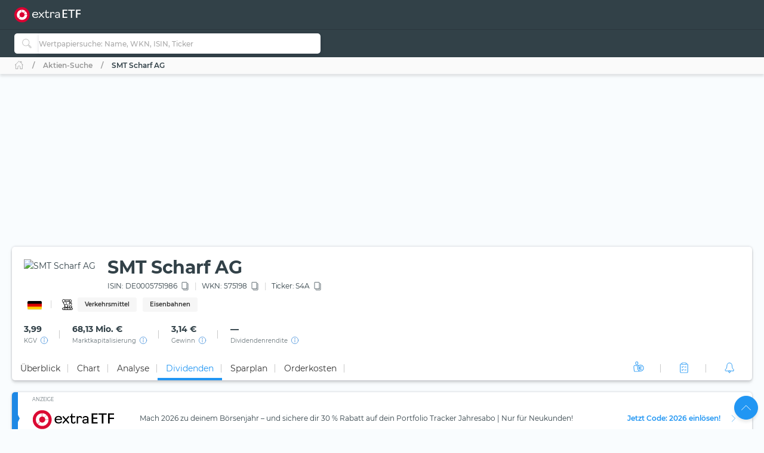

--- FILE ---
content_type: text/html; charset=utf-8
request_url: https://extraetf.com/de/stock-profile/DE0005751986?tab=dividends
body_size: 142197
content:
<!DOCTYPE html><html lang="de" dir="ltr" data-critters-container><head><link rel="alternate" href="https://extraetf.com/ch/stock-profile/DE0005751986" hreflang="de-CH"><link rel="alternate" href="https://extraetf.com/at/stock-profile/DE0005751986" hreflang="de-AT"><link rel="alternate" href="https://extraetf.com/it/stock-profile/DE0005751986" hreflang="it-IT"><link rel="alternate" href="https://extraetf.com/es/stock-profile/DE0005751986" hreflang="es-ES"><link rel="alternate" href="https://extraetf.com/fr/stock-profile/DE0005751986" hreflang="fr-FR"><link rel="alternate" href="https://extraetf.com/de/stock-profile/DE0005751986" hreflang="de-DE"><base href="/de/"><meta charset="utf-8"><meta http-equiv="content-type" content="text/html; charset=utf-8"><meta name="viewport" content="width=device-width,initial-scale=1,maximum-scale=1"><meta name="theme-color" content="#324148"><meta name="facebook-domain-verification" content="lqbx3dk0b202vze3p7oyvqpz7xwy4d"><link rel="icon" href="/assets/favicon.ico" sizes="16x16 32x32 48x48 64x64" type="image/vnd.microsoft.icon"><link rel="apple-touch-icon" href="/assets/icons/icon-192x192-apple-light.png"><link rel="alternate" type="application/rss+xml" title="extraETF Podcast – Erfolgreiche Geldanlage mit ETFs" href="https://extraetf.podigee.io/feed/mp3"><link rel="alternate" type="application/rss+xml" title="extraETF Nachrichten" href="https://extraetf.com/backend/rss/de/"><link rel="alternate" type="application/rss+xml" title="ETF-News – extraETF – Alles über ETFs" href="https://extraetf.com/backend/rss/de/category/news/etf-news/"><link rel="manifest" href="manifest.json"><link rel="preconnect" href="https://consent.cookiebot.com"><link rel="preconnect" href="https://www.google-analytics.com"><link rel="preconnect" href="https://www.googletagmanager.com"><link rel="preload" as="font" crossorigin type="font/woff2" href="/assets/fonts/montserrat-v15-latin-regular.woff2"><link rel="preload" as="font" crossorigin type="font/woff2" href="/assets/fonts/montserrat-v15-latin-700.woff2"><link rel="preload" as="font" crossorigin type="font/woff2" href="/assets/fonts/montserrat-v15-latin-800.woff2"><script>(()=>{function t(t,n,i){const o=document.createElement("script");o.defer=!0,o.src=t,i&&(o.type="module"),n&&(o.onload=n),document.head.appendChild(o)}function n(t){i(),t.currentTarget.removeEventListener(t.type,n)}function i(){if(function(){if(window.adsDidInit)return;window.adsDidInit=!0,t("https://imagesrv.adition.com/js/srp.js",(()=>{document.dispatchEvent(new CustomEvent("initAds"))})),t("https://imagesrv.adition.com/js/aut.js")}(),function(){if(window.gscDidInit)return;window.gscDidInit=!0,t("https://l.getsitecontrol.com/k4y2ggjw.js")}(),"undefined"!=typeof Cookiebot)return!!Cookiebot.consent.statistics&&void("localhost"!==window.location.hostname&&function(){if(window.gtmDidInit)return;window.gtmDidInit=!0,window.GA_MEASUREMENT_ID="G-ERHQD88VF5",window.dataLayer=window.dataLayer||[],window.gtag=function(){dataLayer.push(arguments)},gtag("js",new Date),gtag("config",GA_MEASUREMENT_ID,{anonymize_ip:!0,transport_type:"beacon"}),t("https://www.googletagmanager.com/gtm.js?id=GTM-W5N4SW"),t("https://www.googletagmanager.com/gtag/js?id="+GA_MEASUREMENT_ID)}())}window.addEventListener("CookiebotOnAccept",(()=>setTimeout((()=>i()),3e3))),document.addEventListener("scroll",n,{passive:!0}),document.addEventListener("mousemove",n,{passive:!0}),document.addEventListener("touchstart",n,{passive:!0}),window.initAdsSlots=(t,n)=>{window.adition||={},adition.srq||=[],adition.srq.push((function(i){(n?i.disableCookies():i).registerAdfarm("ad1.adfarm1.adition.com"),t.forEach((t=>{i.configureRenderSlot(`rs_${t}`).setContentunitId(t)}))}))},window.renderAdsSlot=(t,n)=>{adition.srq.push((function(i){(n?i.disableCookies():i).renderSlot(`rs_${t}`),i.load([`rs_${t}`]).completeRendering()}))},window.socialSignInCallback=function(t){const n=new CustomEvent("google_sign_in",{detail:{...t}});document.dispatchEvent(n)}})()</script><style>@font-face{font-family:Montserrat;font-style:normal;font-weight:400;font-display:optional;src:url('/assets/fonts/montserrat-v15-latin-regular.woff2') format('woff2')}@font-face{font-family:Montserrat;font-style:normal;font-weight:700;font-display:optional;src:url('/assets/fonts/montserrat-v15-latin-700.woff2') format('woff2')}@font-face{font-family:Montserrat;font-style:normal;font-weight:800;font-display:optional;src:url('/assets/fonts/montserrat-v15-latin-800.woff2') format('woff2')}@font-face{font-family:Montserrat;font-style:normal;font-weight:500;font-display:swap;src:url('/assets/fonts/montserrat-v15-latin-500.woff2') format('woff2')}@font-face{font-family:Montserrat;font-style:normal;font-weight:600;font-display:swap;src:url('/assets/fonts/montserrat-v15-latin-600.woff2') format('woff2')}@font-face{font-family:Montserrat;font-style:normal;font-weight:300;font-display:swap;src:url('/assets/fonts/montserrat-v15-latin-300.woff2') format('woff2')}[id^=ADS_]{display:block}.show-ads #ADS_ACADEMY_BILLBOARD,.show-ads #ADS_ETF_PROFILE_TOP,.show-ads #ADS_NEWS_HEADER,.show-ads #ADS_NEWS_INLINE_BOTTOM,.show-ads #ADS_NEWS_INLINE_TOP,.show-ads #ADS_NEWS_POST_BOTTOM,.show-ads #ADS_PORTFOLIO_BILLBOARD{height:4.375rem}.show-ads #ADS_APP_NEWS_CONTENT_INLINE,.show-ads #ADS_ETF_PROFILE_INLINE,.show-ads #ADS_NEWS_SIDEBAR_BOTTOM{height:250px}.show-ads #ADS_NEWS_CONTENT_INLINE,.show-ads #ADS_NEWS_SIDEBAR_TOP{height:16.875rem}.show-ads #ADS_QUICK_SEARCH{height:3.75rem}@media (min-width:768px){.show-ads #ADS_ACADEMY_BILLBOARD,.show-ads #ADS_ETF_PROFILE_TOP,.show-ads #ADS_NEWS_HEADER,.show-ads #ADS_NEWS_INLINE_BOTTOM,.show-ads #ADS_NEWS_INLINE_TOP,.show-ads #ADS_NEWS_POST_BOTTOM,.show-ads #ADS_PORTFOLIO_BILLBOARD{height:6.875rem}.show-ads #ADS_NEWS_SIDEBAR_TOP{height:46.875rem}.show-ads #ADS_QUICK_SEARCH{height:90px}}@media (min-width:992px){.show-ads #ADS_ACADEMY_BILLBOARD,.show-ads #ADS_ETF_PROFILE_TOP,.show-ads #ADS_NEWS_HEADER,.show-ads #ADS_PORTFOLIO_BILLBOARD{height:16.875rem}.show-ads #ADS_NEWS_INLINE_BOTTOM,.show-ads #ADS_NEWS_INLINE_TOP,.show-ads #ADS_NEWS_POST_BOTTOM{height:4.375rem}}@media (min-width:1200px){.show-ads #ADS_NEWS_INLINE_BOTTOM,.show-ads #ADS_NEWS_INLINE_TOP,.show-ads #ADS_NEWS_POST_BOTTOM{height:6.875rem}}.highcharts-label-box{rx:5}</style><style>@charset "UTF-8";:root{--bs-blue:#2196f3;--bs-indigo:#3f51b5;--bs-purple:#673ab7;--bs-pink:#e91e63;--bs-red:#c62828;--bs-orange:#ff5722;--bs-yellow:#ffeb3b;--bs-green:#4caf50;--bs-teal:#009688;--bs-cyan:#00bcd4;--bs-white:#fff;--bs-gray:#999;--bs-gray-dark:#555;--bs-gray-100:#fafafa;--bs-gray-200:#f5f5f5;--bs-gray-300:#eee;--bs-gray-400:#ddd;--bs-gray-500:#ccc;--bs-gray-600:#999;--bs-gray-700:#777;--bs-gray-800:#555;--bs-gray-900:#333;--bs-primary:#2196f3;--bs-secondary:#777;--bs-success:#4caf50;--bs-info:#00bcd4;--bs-warning:#ff5722;--bs-danger:#c62828;--bs-light:#f9fcfe;--bs-dark:#293a50;--bs-primary-rgb:33,150,243;--bs-secondary-rgb:119,119,119;--bs-success-rgb:76,175,80;--bs-info-rgb:0,188,212;--bs-warning-rgb:255,87,34;--bs-danger-rgb:198,40,40;--bs-light-rgb:249,252,254;--bs-dark-rgb:41,58,80;--bs-primary-text-emphasis:#0d3c61;--bs-secondary-text-emphasis:#303030;--bs-success-text-emphasis:#1e4620;--bs-info-text-emphasis:#004b55;--bs-warning-text-emphasis:#66230e;--bs-danger-text-emphasis:#4f1010;--bs-light-text-emphasis:#777;--bs-dark-text-emphasis:#777;--bs-primary-bg-subtle:#d3eafd;--bs-secondary-bg-subtle:#e4e4e4;--bs-success-bg-subtle:#dbefdc;--bs-info-bg-subtle:#ccf2f6;--bs-warning-bg-subtle:#ffddd3;--bs-danger-bg-subtle:#f4d4d4;--bs-light-bg-subtle:#fdfdfd;--bs-dark-bg-subtle:#ddd;--bs-primary-border-subtle:#a6d5fa;--bs-secondary-border-subtle:#c9c9c9;--bs-success-border-subtle:#b7dfb9;--bs-info-border-subtle:#99e4ee;--bs-warning-border-subtle:#ffbca7;--bs-danger-border-subtle:#e8a9a9;--bs-light-border-subtle:#f5f5f5;--bs-dark-border-subtle:#ccc;--bs-white-rgb:255,255,255;--bs-black-rgb:0,0,0;--bs-font-sans-serif:system-ui,-apple-system,"Segoe UI",Roboto,"Helvetica Neue","Noto Sans","Liberation Sans",Arial,sans-serif,"Apple Color Emoji","Segoe UI Emoji","Segoe UI Symbol","Noto Color Emoji";--bs-font-monospace:SFMono-Regular,Menlo,Monaco,Consolas,"Liberation Mono","Courier New",monospace;--bs-gradient:linear-gradient(180deg, rgba(255, 255, 255, .15), rgba(255, 255, 255, 0));--bs-body-font-family:Montserrat,system-ui;--bs-body-font-size:.875rem;--bs-body-font-weight:400;--bs-body-line-height:1.6568;--bs-body-color:#324148;--bs-body-color-rgb:50,65,72;--bs-body-bg:#f9fcfe;--bs-body-bg-rgb:249,252,254;--bs-emphasis-color:#000;--bs-emphasis-color-rgb:0,0,0;--bs-secondary-color:rgba(50, 65, 72, .75);--bs-secondary-color-rgb:50,65,72;--bs-secondary-bg:#f5f5f5;--bs-secondary-bg-rgb:245,245,245;--bs-tertiary-color:rgba(50, 65, 72, .5);--bs-tertiary-color-rgb:50,65,72;--bs-tertiary-bg:#fafafa;--bs-tertiary-bg-rgb:250,250,250;--bs-heading-color:inherit;--bs-link-color:#2196f3;--bs-link-color-rgb:33,150,243;--bs-link-decoration:none;--bs-link-hover-color:#1c80cf;--bs-link-hover-color-rgb:28,128,207;--bs-link-hover-decoration:none;--bs-code-color:#e91e63;--bs-highlight-color:#324148;--bs-highlight-bg:#fcf8e3;--bs-border-width:1px;--bs-border-style:solid;--bs-border-color:#ddd;--bs-border-color-translucent:rgba(0, 0, 0, .175);--bs-border-radius:5px;--bs-border-radius-sm:.25rem;--bs-border-radius-lg:.5rem;--bs-border-radius-xl:1rem;--bs-border-radius-xxl:2rem;--bs-border-radius-2xl:var(--bs-border-radius-xxl);--bs-border-radius-pill:50rem;--bs-box-shadow:0 .5rem 1rem rgba(0, 0, 0, .15);--bs-box-shadow-sm:0 .125rem .25rem rgba(0, 0, 0, .075);--bs-box-shadow-lg:0 1rem 3rem rgba(0, 0, 0, .175);--bs-box-shadow-inset:inset 0 1px 2px rgba(0, 0, 0, .075);--bs-focus-ring-width:.25rem;--bs-focus-ring-opacity:.25;--bs-focus-ring-color:rgba(33, 150, 243, .25);--bs-form-valid-color:#4caf50;--bs-form-valid-border-color:#4caf50;--bs-form-invalid-color:#c62828;--bs-form-invalid-border-color:#c62828}*,:after,:before{box-sizing:border-box}@media (prefers-reduced-motion:no-preference){:root{scroll-behavior:smooth}}body{margin:0;font-family:var(--bs-body-font-family);font-size:var(--bs-body-font-size);font-weight:var(--bs-body-font-weight);line-height:var(--bs-body-line-height);color:var(--bs-body-color);text-align:var(--bs-body-text-align);background-color:var(--bs-body-bg);-webkit-text-size-adjust:100%;-webkit-tap-highlight-color:transparent}iframe{border:0}:root{--bs-breakpoint-xs:0;--bs-breakpoint-sm:576px;--bs-breakpoint-md:768px;--bs-breakpoint-lg:992px;--bs-breakpoint-xl:1200px;--bs-breakpoint-xxl:1410px;--bs-breakpoint-xxxl:1600px}:root{--bs-btn-close-filter: }:root{--bs-carousel-indicator-active-bg:#fff;--bs-carousel-caption-color:#fff;--bs-carousel-control-icon-filter: }:root{--color-primary-50:#e4f4fe;--color-primary-100:#bde0fc;--color-primary-200:#8fcaf8;--color-primary-300:#64b5f6;--color-primary-400:#42a5f5;--color-primary-500:#2196f3;--color-primary-600:#1e88e5;--color-primary-700:#1976d2;--color-primary-800:#1565c0;--color-primary-900:#0d47a1;--color-danger-50:#f8e2e0;--color-danger-300:#e57373;--color-danger-400:#ef5350;--color-danger-500:#f44336;--color-danger-600:#e53935;--color-danger-700:#c62828;--color-danger-800:#b71c1c;--color-danger-900:#a42330;--color-success-50:#e7f3e8;--color-success-100:#cdf6c3;--color-success-300:#81c784;--color-success-400:#66bb6a;--color-success-500:#4caf50;--color-success-600:#43a047;--color-success-700:#388e3c;--color-success-800:#2e7d32;--color-success-900:#1b5e20;--color-warning-50:#ffe3cc;--color-warning-300:#ff8a65;--color-warning-400:#ff7043;--color-warning-500:#ff5722;--color-warning-600:#f4511e;--color-warning-700:#e64a19;--color-warning-800:#d84315;--color-warning-900:#bf360c;--color-yellow-50:#fffde7;--color-yellow-100:#fff9c4;--color-yellow-200:#fff59d;--color-yellow-300:#fff176;--color-yellow-400:#ffee58;--color-yellow-500:#ffeb3b;--color-yellow-600:#fdd835;--color-yellow-700:#fbc02d;--color-yellow-800:#f9a825;--color-yellow-900:#f57f17;--color-info-50:#e0f7fa;--color-info-300:#4dd0e1;--color-info-400:#26c6da;--color-info-500:#00bcd4;--color-info-600:#00acc1;--color-info-700:#0097a7;--color-info-800:#00838f;--color-info-900:#006064;--color-eb-50:#e4f4fe;--color-eb-300:#c6e8fe;--color-eb-400:#b2e0fe;--color-eb-500:#a7dcfe;--color-eb-600:#a0d4f7;--color-eb-700:#98cbf0;--color-eb-800:#88bae1;--color-eb-900:#78a8d2;--color-pink-50:#fce4ec;--color-pink-300:#f06292;--color-pink-400:#ec407a;--color-pink-500:#e91e63;--color-pink-600:#d81b60;--color-pink-700:#c2185b;--color-pink-800:#ad1457;--color-pink-900:#880e4f;--color-violet-50:#f3e5f5;--color-violet-300:#ba68c8;--color-violet-400:#ab47bc;--color-violet-500:#9c27b0;--color-violet-600:#8e24aa;--color-violet-700:#7b1fa2;--color-violet-800:#6a1b9a;--color-violet-900:#4a148c;--color-purple-50:#ede7f6;--color-purple-300:#9575cd;--color-purple-400:#7e57c2;--color-purple-500:#673ab7;--color-purple-600:#5e35b1;--color-purple-700:#512da8;--color-purple-800:#4527a0;--color-purple-900:#311b92;--color-indigo-50:#e8eaf6;--color-indigo-300:#7986cb;--color-indigo-400:#5c6bc0;--color-indigo-500:#3f51b5;--color-indigo-600:#3949ab;--color-indigo-700:#303f9f;--color-indigo-800:#283593;--color-indigo-900:#1a237e;--color-blue-50:#e1f5fe;--color-blue-300:#4fc3f7;--color-blue-400:#29b6f6;--color-blue-500:#03a9f4;--color-blue-600:#039be5;--color-blue-700:#0288d1;--color-blue-800:#0277bd;--color-blue-900:#01579b;--color-teal-50:#e0f2f1;--color-teal-300:#4db6ac;--color-teal-400:#26a69a;--color-teal-500:#009688;--color-teal-600:#00897b;--color-teal-700:#00796b;--color-teal-800:#00695c;--color-teal-900:#004d40;--color-green-50:#f1f8e9;--color-green-300:#aed581;--color-green-400:#9ccc65;--color-green-500:#8bc34a;--color-green-600:#7cb342;--color-green-700:#689f38;--color-green-800:#558b2f;--color-green-900:#33691e;--color-orange-50:#fff3e0;--color-orange-300:#ffb74d;--color-orange-400:#ffa726;--color-orange-500:#ff9800;--color-orange-600:#fb8c00;--color-orange-700:#f57c00;--color-orange-800:#ef6c00;--color-orange-900:#e65100;--color-brown-50:#efebe9;--color-brown-300:#a1887f;--color-brown-400:#8d6e63;--color-brown-500:#795548;--color-brown-600:#6d4c41;--color-brown-700:#5d4037;--color-brown-800:#4e342e;--color-brown-900:#3e2723;--color-grey-50:#fafafa;--color-grey-200:#aaa;--color-grey-300:#999;--color-grey-400:#888;--color-grey-500:#777;--color-grey-600:#666;--color-grey-700:#555;--color-grey-800:#444;--color-grey-900:#333;--color-light-grey-50:#f6f6f6;--color-light-grey-100:#e5e5e5;--color-light-grey-200:#f1f1f1;--color-light-grey-300:#d2d2d2;--color-light-grey-400:#c9c9c9;--color-slate-50:#eceff1;--color-slate-300:#90a4ae;--color-slate-400:#78909c;--color-slate-500:#607d8b;--color-slate-600:#546e7a;--color-slate-700:#455a64;--color-slate-800:#37474f;--color-slate-900:#263238;--color-theme-dark:#324148;--color-icon-bg:#d8f8fb;--color-dark-grey:#354147}html{display:flex;flex-direction:column;scroll-behavior:smooth}body{min-height:100vh;display:flex;flex-direction:column;flex:1}app-root{transition:all .15s ease-in}</style><style>.notifier__container *{box-sizing:border-box}body{-webkit-tap-highlight-color:transparent}.notifier__container-list{margin-bottom:0}button{text-transform:none}.card{word-wrap:break-word}.card{backface-visibility:hidden}.notifier__container-list{margin-top:0;padding-left:0;list-style-type:none}.dropdown,.input-group{position:relative}.btn,.check-container,.dropdown-item,[type=button]:not(:disabled),button:not(:disabled){cursor:pointer}.form-control:disabled{opacity:1}.dropdown-toggle,.input-group-text{white-space:nowrap}:root{--bs-blue:#2196f3;--bs-indigo:#3f51b5;--bs-purple:#673ab7;--bs-pink:#e91e63;--bs-red:#c62828;--bs-orange:#ff5722;--bs-yellow:#ffeb3b;--bs-green:#4caf50;--bs-teal:#009688;--bs-cyan:#00bcd4;--bs-white:#fff;--bs-gray:#999;--bs-gray-dark:#555;--bs-gray-100:#fafafa;--bs-gray-200:#f5f5f5;--bs-gray-300:#eee;--bs-gray-400:#ddd;--bs-gray-500:#ccc;--bs-gray-600:#999;--bs-gray-700:#777;--bs-gray-800:#555;--bs-gray-900:#333;--bs-primary:#2196f3;--bs-secondary:#777;--bs-success:#4caf50;--bs-info:#00bcd4;--bs-warning:#ff5722;--bs-danger:#c62828;--bs-light:#f9fcfe;--bs-dark:#293a50;--bs-primary-rgb:33,150,243;--bs-secondary-rgb:119,119,119;--bs-success-rgb:76,175,80;--bs-info-rgb:0,188,212;--bs-warning-rgb:255,87,34;--bs-danger-rgb:198,40,40;--bs-light-rgb:249,252,254;--bs-dark-rgb:41,58,80;--bs-primary-text-emphasis:#0d3c61;--bs-secondary-text-emphasis:#303030;--bs-success-text-emphasis:#1e4620;--bs-info-text-emphasis:#004b55;--bs-warning-text-emphasis:#66230e;--bs-danger-text-emphasis:#4f1010;--bs-light-text-emphasis:#777;--bs-dark-text-emphasis:#777;--bs-primary-bg-subtle:#d3eafd;--bs-secondary-bg-subtle:#e4e4e4;--bs-success-bg-subtle:#dbefdc;--bs-info-bg-subtle:#ccf2f6;--bs-warning-bg-subtle:#ffddd3;--bs-danger-bg-subtle:#f4d4d4;--bs-light-bg-subtle:#fdfdfd;--bs-dark-bg-subtle:#ddd;--bs-primary-border-subtle:#a6d5fa;--bs-secondary-border-subtle:#c9c9c9;--bs-success-border-subtle:#b7dfb9;--bs-info-border-subtle:#99e4ee;--bs-warning-border-subtle:#ffbca7;--bs-danger-border-subtle:#e8a9a9;--bs-light-border-subtle:#f5f5f5;--bs-dark-border-subtle:#ccc;--bs-white-rgb:255,255,255;--bs-black-rgb:0,0,0;--bs-font-sans-serif:system-ui,-apple-system,"Segoe UI",Roboto,"Helvetica Neue","Noto Sans","Liberation Sans",Arial,sans-serif,"Apple Color Emoji","Segoe UI Emoji","Segoe UI Symbol","Noto Color Emoji";--bs-font-monospace:SFMono-Regular,Menlo,Monaco,Consolas,"Liberation Mono","Courier New",monospace;--bs-gradient:linear-gradient(180deg, rgba(255, 255, 255, .15), rgba(255, 255, 255, 0));--bs-body-font-family:Montserrat,system-ui;--bs-body-font-size:.875rem;--bs-body-font-weight:400;--bs-body-line-height:1.6568;--bs-body-color:#324148;--bs-body-color-rgb:50,65,72;--bs-body-bg:#f9fcfe;--bs-body-bg-rgb:249,252,254;--bs-emphasis-color:#000;--bs-emphasis-color-rgb:0,0,0;--bs-secondary-color:rgba(50, 65, 72, .75);--bs-secondary-color-rgb:50,65,72;--bs-secondary-bg:#f5f5f5;--bs-secondary-bg-rgb:245,245,245;--bs-tertiary-color:rgba(50, 65, 72, .5);--bs-tertiary-color-rgb:50,65,72;--bs-tertiary-bg:#fafafa;--bs-tertiary-bg-rgb:250,250,250;--bs-heading-color:inherit;--bs-link-color:#2196f3;--bs-link-color-rgb:33,150,243;--bs-link-decoration:none;--bs-link-hover-color:#1c80cf;--bs-link-hover-color-rgb:28,128,207;--bs-link-hover-decoration:none;--bs-code-color:#e91e63;--bs-highlight-color:#324148;--bs-highlight-bg:#fcf8e3;--bs-border-width:1px;--bs-border-style:solid;--bs-border-color:#ddd;--bs-border-color-translucent:rgba(0, 0, 0, .175);--bs-border-radius:5px;--bs-border-radius-sm:.25rem;--bs-border-radius-lg:.5rem;--bs-border-radius-xl:1rem;--bs-border-radius-xxl:2rem;--bs-border-radius-2xl:var(--bs-border-radius-xxl);--bs-border-radius-pill:50rem;--bs-box-shadow:0 .5rem 1rem rgba(0, 0, 0, .15);--bs-box-shadow-sm:0 .125rem .25rem rgba(0, 0, 0, .075);--bs-box-shadow-lg:0 1rem 3rem rgba(0, 0, 0, .175);--bs-box-shadow-inset:inset 0 1px 2px rgba(0, 0, 0, .075);--bs-focus-ring-width:.25rem;--bs-focus-ring-opacity:.25;--bs-focus-ring-color:rgba(33, 150, 243, .25);--bs-form-valid-color:#4caf50;--bs-form-valid-border-color:#4caf50;--bs-form-invalid-color:#c62828;--bs-form-invalid-border-color:#c62828;--bs-carousel-indicator-active-bg:#fff;--bs-carousel-caption-color:#fff}*,:after,:before{box-sizing:border-box}@media (prefers-reduced-motion:no-preference){:root{scroll-behavior:smooth}}body{margin:0;font-family:var(--bs-body-font-family);font-size:var(--bs-body-font-size);font-weight:var(--bs-body-font-weight);line-height:var(--bs-body-line-height);color:var(--bs-body-color);text-align:var(--bs-body-text-align);background-color:var(--bs-body-bg);-webkit-text-size-adjust:100%}h1,h2,h3{margin-top:0;margin-bottom:.625rem;line-height:1.6568;color:var(--bs-heading-color)}h1{font-size:calc(1.2875rem + .45vw)}h2{font-size:calc(1.275rem + .3vw)}h3{font-size:calc(1.2625rem + .15vw)}p{margin-top:0;margin-bottom:.625rem}ul{padding-left:2rem;margin-top:0;margin-bottom:1rem}small{font-size:.7rem}a{color:rgba(var(--bs-link-color-rgb),var(--bs-link-opacity,1));text-decoration:none;transition:color .15s ease-in-out}a:hover{--bs-link-color-rgb:var(--bs-link-hover-color-rgb);text-decoration:none}img,svg{vertical-align:middle}table{caption-side:bottom;border-collapse:collapse}th{text-align:inherit;text-align:-webkit-match-parent}tbody,td,th,thead,tr{border:0 solid;border-color:inherit}label{display:inline-block}button{border-radius:0}iframe{border:0}button:focus:not(:focus-visible){outline:0}button,input{margin:0;font-family:inherit;font-size:inherit;line-height:inherit}[type=button],button{-webkit-appearance:button}[type=search]{-webkit-appearance:textfield;outline-offset:-2px}.dropdown-item,.form-control:focus,.navbar-nav-link{outline:0}[hidden]{display:none!important}.row>*{width:100%;padding-right:calc(var(--bs-gutter-x) * .5);padding-left:calc(var(--bs-gutter-x) * .5)}:root{--bs-breakpoint-xs:0;--bs-breakpoint-sm:576px;--bs-breakpoint-md:768px;--bs-breakpoint-lg:992px;--bs-breakpoint-xl:1200px;--bs-breakpoint-xxl:1410px;--bs-breakpoint-xxxl:1600px;--color-primary-50:#e4f4fe;--color-primary-100:#bde0fc;--color-primary-200:#8fcaf8;--color-primary-300:#64b5f6;--color-primary-400:#42a5f5;--color-primary-500:#2196f3;--color-primary-600:#1e88e5;--color-primary-700:#1976d2;--color-primary-800:#1565c0;--color-primary-900:#0d47a1;--color-danger-50:#f8e2e0;--color-danger-300:#e57373;--color-danger-400:#ef5350;--color-danger-500:#f44336;--color-danger-600:#e53935;--color-danger-700:#c62828;--color-danger-800:#b71c1c;--color-danger-900:#a42330;--color-success-50:#e7f3e8;--color-success-100:#cdf6c3;--color-success-300:#81c784;--color-success-400:#66bb6a;--color-success-500:#4caf50;--color-success-600:#43a047;--color-success-700:#388e3c;--color-success-800:#2e7d32;--color-success-900:#1b5e20;--color-warning-50:#ffe3cc;--color-warning-300:#ff8a65;--color-warning-400:#ff7043;--color-warning-500:#ff5722;--color-warning-600:#f4511e;--color-warning-700:#e64a19;--color-warning-800:#d84315;--color-warning-900:#bf360c;--color-yellow-50:#fffde7;--color-yellow-100:#fff9c4;--color-yellow-200:#fff59d;--color-yellow-300:#fff176;--color-yellow-400:#ffee58;--color-yellow-500:#ffeb3b;--color-yellow-600:#fdd835;--color-yellow-700:#fbc02d;--color-yellow-800:#f9a825;--color-yellow-900:#f57f17;--color-info-50:#e0f7fa;--color-info-300:#4dd0e1;--color-info-400:#26c6da;--color-info-500:#00bcd4;--color-info-600:#00acc1;--color-info-700:#0097a7;--color-info-800:#00838f;--color-info-900:#006064;--color-eb-50:#e4f4fe;--color-eb-300:#c6e8fe;--color-eb-400:#b2e0fe;--color-eb-500:#a7dcfe;--color-eb-600:#a0d4f7;--color-eb-700:#98cbf0;--color-eb-800:#88bae1;--color-eb-900:#78a8d2;--color-pink-50:#fce4ec;--color-pink-300:#f06292;--color-pink-400:#ec407a;--color-pink-500:#e91e63;--color-pink-600:#d81b60;--color-pink-700:#c2185b;--color-pink-800:#ad1457;--color-pink-900:#880e4f;--color-violet-50:#f3e5f5;--color-violet-300:#ba68c8;--color-violet-400:#ab47bc;--color-violet-500:#9c27b0;--color-violet-600:#8e24aa;--color-violet-700:#7b1fa2;--color-violet-800:#6a1b9a;--color-violet-900:#4a148c;--color-purple-50:#ede7f6;--color-purple-300:#9575cd;--color-purple-400:#7e57c2;--color-purple-500:#673ab7;--color-purple-600:#5e35b1;--color-purple-700:#512da8;--color-purple-800:#4527a0;--color-purple-900:#311b92;--color-indigo-50:#e8eaf6;--color-indigo-300:#7986cb;--color-indigo-400:#5c6bc0;--color-indigo-500:#3f51b5;--color-indigo-600:#3949ab;--color-indigo-700:#303f9f;--color-indigo-800:#283593;--color-indigo-900:#1a237e;--color-blue-50:#e1f5fe;--color-blue-300:#4fc3f7;--color-blue-400:#29b6f6;--color-blue-500:#03a9f4;--color-blue-600:#039be5;--color-blue-700:#0288d1;--color-blue-800:#0277bd;--color-blue-900:#01579b;--color-teal-50:#e0f2f1;--color-teal-300:#4db6ac;--color-teal-400:#26a69a;--color-teal-500:#009688;--color-teal-600:#00897b;--color-teal-700:#00796b;--color-teal-800:#00695c;--color-teal-900:#004d40;--color-green-50:#f1f8e9;--color-green-300:#aed581;--color-green-400:#9ccc65;--color-green-500:#8bc34a;--color-green-600:#7cb342;--color-green-700:#689f38;--color-green-800:#558b2f;--color-green-900:#33691e;--color-orange-50:#fff3e0;--color-orange-300:#ffb74d;--color-orange-400:#ffa726;--color-orange-500:#ff9800;--color-orange-600:#fb8c00;--color-orange-700:#f57c00;--color-orange-800:#ef6c00;--color-orange-900:#e65100;--color-brown-50:#efebe9;--color-brown-300:#a1887f;--color-brown-400:#8d6e63;--color-brown-500:#795548;--color-brown-600:#6d4c41;--color-brown-700:#5d4037;--color-brown-800:#4e342e;--color-brown-900:#3e2723;--color-grey-50:#fafafa;--color-grey-200:#aaa;--color-grey-300:#999;--color-grey-400:#888;--color-grey-500:#777;--color-grey-600:#666;--color-grey-700:#555;--color-grey-800:#444;--color-grey-900:#333;--color-light-grey-50:#f6f6f6;--color-light-grey-100:#e5e5e5;--color-light-grey-200:#f1f1f1;--color-light-grey-300:#d2d2d2;--color-light-grey-400:#c9c9c9;--color-slate-50:#eceff1;--color-slate-300:#90a4ae;--color-slate-400:#78909c;--color-slate-500:#607d8b;--color-slate-600:#546e7a;--color-slate-700:#455a64;--color-slate-800:#37474f;--color-slate-900:#263238;--color-theme-dark:#324148;--color-icon-bg:#d8f8fb;--color-dark-grey:#354147}.row{--bs-gutter-x:1.25rem;--bs-gutter-y:0;display:flex;flex-wrap:wrap;margin-top:calc(-1 * var(--bs-gutter-y));margin-right:calc(-.5 * var(--bs-gutter-x));margin-left:calc(-.5 * var(--bs-gutter-x))}.row>*{flex-shrink:0;max-width:100%;margin-top:var(--bs-gutter-y)}.form-control,.input-group-text{padding:.625rem .875rem;font-size:.875rem;line-height:1.6568;color:#324148;background-color:#fff}.g-0{--bs-gutter-x:0;--bs-gutter-y:0}.table{--bs-table-color-type:initial;--bs-table-bg-type:initial;--bs-table-color-state:initial;--bs-table-bg-state:initial;--bs-table-color:var(--bs-emphasis-color);--bs-table-bg:#fff;--bs-table-border-color:#e5e5e5;--bs-table-accent-bg:transparent;--bs-table-striped-color:var(--bs-emphasis-color);--bs-table-striped-bg:rgba(var(--bs-emphasis-color-rgb), .03);--bs-table-active-color:var(--bs-emphasis-color);--bs-table-active-bg:rgba(0, 0, 0, .015);--bs-table-hover-color:var(--bs-emphasis-color);--bs-table-hover-bg:#f6f6f6;width:100%;vertical-align:top;border-color:var(--bs-table-border-color)}.table>:not(caption)>*>*{padding:.5rem;color:var(--bs-table-color-state,var(--bs-table-color-type,var(--bs-table-color)));background-color:var(--bs-table-bg);border-bottom-width:1px;box-shadow:inset 0 0 0 9999px var(--bs-table-bg-state,var(--bs-table-bg-type,var(--bs-table-accent-bg)))}.table>tbody{vertical-align:inherit}.table>thead{vertical-align:bottom}.table-responsive{overflow-x:auto;-webkit-overflow-scrolling:touch}.progress-bar{overflow:hidden}.form-control{display:block;width:100%;font-weight:500;appearance:none;border:1px solid #bbb;border-radius:5px;box-shadow:0 0 4px #2220411a,0 4px 8px #2220410d;transition:border-color .15s ease-in-out,box-shadow .15s ease-in-out}.form-control:focus{color:#324148;background-color:#fff;border-color:#999;box-shadow:0 0 4px #2220411a,0 4px 8px #2220410d,0 0 0 0 transparent}.form-control::-webkit-date-and-time-value{min-width:85px;height:1.6568em;margin:0}.form-control::-webkit-datetime-edit{display:block;padding:0}.form-control::placeholder{color:#bbb;opacity:1}.input-group{display:flex;flex-wrap:wrap;align-items:stretch;width:100%}.input-group>.form-control{position:relative;flex:1 1 auto;width:1%;min-width:0}.input-group>.form-control:focus{z-index:5}.input-group-text{display:flex;align-items:center;text-align:center;border:1px solid #bbb;border-radius:5px}.input-group-sm>.form-control,.input-group-sm>.input-group-text{padding:.3125rem .75rem;font-size:.75rem;border-radius:5px}.input-group:not(.has-validation)>:not(:last-child):not(.dropdown-toggle):not(.dropdown-menu):not(.form-floating){border-top-right-radius:0;border-bottom-right-radius:0}.input-group>:not(:first-child):not(.dropdown-menu):not(.valid-tooltip):not(.valid-feedback):not(.invalid-tooltip):not(.invalid-feedback){margin-left:-1px;border-top-left-radius:0;border-bottom-left-radius:0}.dropdown-toggle:empty:after{margin-left:0}.btn{color:var(--bs-btn-color);background-color:var(--bs-btn-bg)}.btn{--bs-btn-padding-x:.75rem;--bs-btn-padding-y:.4375rem;--bs-btn-font-size:.875rem;--bs-btn-font-weight:400;--bs-btn-line-height:1.6568;--bs-btn-color:var(--bs-body-color);--bs-btn-bg:transparent;--bs-btn-border-width:1px;--bs-btn-border-color:transparent;--bs-btn-border-radius:5px;--bs-btn-hover-border-color:transparent;--bs-btn-box-shadow:0;--bs-btn-disabled-opacity:.25;--bs-btn-focus-box-shadow:0 0 0 0 rgba(var(--bs-btn-focus-shadow-rgb), .5);display:inline-block;padding:var(--bs-btn-padding-y) var(--bs-btn-padding-x);font-family:var(--bs-btn-font-family);font-size:var(--bs-btn-font-size);font-weight:var(--bs-btn-font-weight);line-height:var(--bs-btn-line-height);text-align:center;vertical-align:middle;-webkit-user-select:none;user-select:none;border:var(--bs-btn-border-width) solid var(--bs-btn-border-color);border-radius:var(--bs-btn-border-radius);box-shadow:var(--bs-btn-box-shadow);transition:color .15s ease-in-out,background-color .15s ease-in-out,border-color .15s ease-in-out,box-shadow .15s ease-in-out}.btn:hover{color:var(--bs-btn-hover-color);background-color:var(--bs-btn-hover-bg);border-color:var(--bs-btn-hover-border-color)}.btn:focus-visible{color:var(--bs-btn-hover-color);background-color:var(--bs-btn-hover-bg);border-color:var(--bs-btn-hover-border-color);outline:0;box-shadow:var(--bs-btn-box-shadow),var(--bs-btn-focus-box-shadow)}.btn:first-child:active,:not(.btn-check)+.btn:active{color:var(--bs-btn-active-color);background-color:var(--bs-btn-active-bg);border-color:var(--bs-btn-active-border-color);box-shadow:var(--bs-btn-active-shadow)}.btn:first-child:active:focus-visible,:not(.btn-check)+.btn:active:focus-visible{box-shadow:var(--bs-btn-active-shadow),var(--bs-btn-focus-box-shadow)}.btn:disabled{color:var(--bs-btn-disabled-color);pointer-events:none;background-color:var(--bs-btn-disabled-bg);border-color:var(--bs-btn-disabled-border-color);opacity:var(--bs-btn-disabled-opacity);box-shadow:none}.btn-primary{--bs-btn-color:#fff;--bs-btn-bg:#2196f3;--bs-btn-border-color:#2196f3;--bs-btn-hover-color:#fff;--bs-btn-hover-bg:#1c80cf;--bs-btn-hover-border-color:#1a78c2;--bs-btn-focus-shadow-rgb:66,166,245;--bs-btn-active-color:#fff;--bs-btn-active-bg:#1a78c2;--bs-btn-active-border-color:#1971b6;--bs-btn-active-shadow:inset 0 0 0 transparent;--bs-btn-disabled-color:#fff;--bs-btn-disabled-bg:#2196f3;--bs-btn-disabled-border-color:#2196f3}.btn-success{--bs-btn-color:#fff;--bs-btn-bg:#4caf50;--bs-btn-border-color:#4caf50;--bs-btn-hover-color:#fff;--bs-btn-hover-bg:#419544;--bs-btn-hover-border-color:#3d8c40;--bs-btn-focus-shadow-rgb:103,187,106;--bs-btn-active-color:#fff;--bs-btn-active-bg:#3d8c40;--bs-btn-active-border-color:#39833c;--bs-btn-active-shadow:inset 0 0 0 transparent;--bs-btn-disabled-color:#fff;--bs-btn-disabled-bg:#4caf50;--bs-btn-disabled-border-color:#4caf50}.btn-outline-light{--bs-btn-color:#f9fcfe;--bs-btn-border-color:#f9fcfe;--bs-btn-hover-color:#333;--bs-btn-hover-bg:#f9fcfe;--bs-btn-hover-border-color:#f9fcfe;--bs-btn-focus-shadow-rgb:249,252,254;--bs-btn-active-color:#333;--bs-btn-active-bg:#f9fcfe;--bs-btn-active-border-color:#f9fcfe;--bs-btn-active-shadow:inset 0 0 0 transparent;--bs-btn-disabled-color:#f9fcfe;--bs-btn-disabled-bg:transparent;--bs-btn-disabled-border-color:#f9fcfe;--bs-gradient:none}.btn-link{--bs-btn-font-weight:400;--bs-btn-color:var(--bs-link-color);--bs-btn-bg:transparent;--bs-btn-border-color:transparent;--bs-btn-hover-color:var(--bs-link-hover-color);--bs-btn-hover-border-color:transparent;--bs-btn-active-color:var(--bs-link-hover-color);--bs-btn-active-border-color:transparent;--bs-btn-disabled-color:#999;--bs-btn-disabled-border-color:transparent;--bs-btn-box-shadow:0 0 0 #000;--bs-btn-focus-shadow-rgb:66,166,245;text-decoration:none}.btn-link:focus-visible,.btn-link:hover{text-decoration:none}.btn-link:focus-visible{color:var(--bs-btn-color)}.btn-link:hover{color:var(--bs-btn-hover-color)}.btn-sm{--bs-btn-padding-y:.3125rem;--bs-btn-padding-x:.75rem;--bs-btn-font-size:.8125rem;--bs-btn-border-radius:var(--bs-border-radius-sm);--bs-btn-font-size:.75rem}.dropdown-toggle:after{display:inline-block;vertical-align:.255em;content:"";border-top:.3em solid;border-right:.3em solid transparent;border-bottom:0;border-left:.3em solid transparent}.dropdown-menu{--bs-dropdown-zindex:1080;--bs-dropdown-min-width:11.25rem;--bs-dropdown-padding-x:0;--bs-dropdown-padding-y:.75rem;--bs-dropdown-spacer:0;--bs-dropdown-font-size:.875rem;--bs-dropdown-color:var(--bs-body-color);--bs-dropdown-bg:#fff;--bs-dropdown-border-color:rgba(0, 0, 0, .15);--bs-dropdown-border-radius:5px;--bs-dropdown-border-width:0;--bs-dropdown-inner-border-radius:calc(5px + -0);--bs-dropdown-divider-bg:#ddd;--bs-dropdown-divider-margin-y:.625rem;--bs-dropdown-box-shadow:0 .3125rem .3125rem rgba(0, 0, 0, .2);--bs-dropdown-link-color:#324148;--bs-dropdown-link-hover-color:#2196f3;--bs-dropdown-link-hover-bg:inherit;--bs-dropdown-link-active-color:#fff;--bs-dropdown-link-active-bg:#2196f3;--bs-dropdown-link-disabled-color:#999;--bs-dropdown-item-padding-x:1rem;--bs-dropdown-item-padding-y:.5rem;--bs-dropdown-header-color:#999;--bs-dropdown-header-padding-x:1rem;--bs-dropdown-header-padding-y:.75rem;position:absolute;z-index:var(--bs-dropdown-zindex);display:none;min-width:var(--bs-dropdown-min-width);padding:var(--bs-dropdown-padding-y) var(--bs-dropdown-padding-x);margin:0;font-size:var(--bs-dropdown-font-size);color:var(--bs-dropdown-color);text-align:left;list-style:none;background-color:var(--bs-dropdown-bg);background-clip:padding-box;border:var(--bs-dropdown-border-width) solid var(--bs-dropdown-border-color);border-radius:var(--bs-dropdown-border-radius);box-shadow:var(--bs-dropdown-box-shadow)}.nav,.navbar-nav{margin-bottom:0;list-style:none}.dropdown-item{display:block;width:100%;padding:var(--bs-dropdown-item-padding-y) var(--bs-dropdown-item-padding-x);clear:both;font-weight:400;color:var(--bs-dropdown-link-color);text-align:inherit;background-color:transparent;border:0;border-radius:var(--bs-dropdown-item-border-radius,0)}.badge,.progress-bar{text-align:center;white-space:nowrap}.dropdown-item:focus,.dropdown-item:hover{color:var(--bs-dropdown-link-hover-color);background-color:var(--bs-dropdown-link-hover-bg)}.dropdown-item:active{color:var(--bs-dropdown-link-active-color);text-decoration:none;background-color:var(--bs-dropdown-link-active-bg)}.dropdown-item:disabled{color:var(--bs-dropdown-link-disabled-color);pointer-events:none}.dropdown-menu.show{display:block}.nav{--bs-nav-link-padding-x:1.25rem;--bs-nav-link-padding-y:.625rem;--bs-nav-link-color:#324148;--bs-nav-link-hover-color:#324148;--bs-nav-link-disabled-color:#999;display:flex;flex-wrap:wrap;padding-left:0}.nav-link{display:block;padding:var(--bs-nav-link-padding-y) var(--bs-nav-link-padding-x);font-size:var(--bs-nav-link-font-size);font-weight:var(--bs-nav-link-font-weight);color:var(--bs-nav-link-color);background:0 0;border:0}.card,.navbar,.navbar-nav{display:flex}.nav-link:focus,.nav-link:hover{color:var(--bs-nav-link-hover-color)}.nav-link:focus-visible{outline:0;box-shadow:0 0 0 .25rem #2196f340}.nav-link:disabled{color:var(--bs-nav-link-disabled-color);pointer-events:none;cursor:default}.nav-pills .nav-link{border-radius:var(--bs-nav-pills-border-radius)}.nav-pills .nav-link.active{color:var(--bs-nav-pills-link-active-color);background-color:var(--bs-nav-pills-link-active-bg)}.tab-content>.tab-pane{display:none}.tab-content>.active{display:block}.navbar{--bs-navbar-padding-x:1.5rem;--bs-navbar-padding-y:0;--bs-navbar-color:rgba(var(--bs-emphasis-color-rgb), .65);--bs-navbar-hover-color:rgba(var(--bs-emphasis-color-rgb), .8);--bs-navbar-disabled-color:rgba(var(--bs-emphasis-color-rgb), .3);--bs-navbar-active-color:rgba(var(--bs-emphasis-color-rgb), 1);--bs-navbar-brand-padding-y:0;--bs-navbar-brand-margin-end:1rem;--bs-navbar-brand-font-size:0;--bs-navbar-brand-color:rgba(var(--bs-emphasis-color-rgb), 1);--bs-navbar-brand-hover-color:rgba(var(--bs-emphasis-color-rgb), 1);--bs-navbar-nav-link-padding-x:1.25rem;--bs-navbar-toggler-padding-y:.75rem;--bs-navbar-toggler-padding-x:10px;--bs-navbar-toggler-font-size:.875rem;--bs-navbar-toggler-icon-bg:url("data:image/svg+xml,%3csvg xmlns='http://www.w3.org/2000/svg' viewBox='0 0 30 30'%3e%3cpath stroke='rgba%2850, 65, 72, 0.75%29' stroke-linecap='round' stroke-miterlimit='10' stroke-width='2' d='M4 7h22M4 15h22M4 23h22'/%3e%3c/svg%3e");--bs-navbar-toggler-border-color:rgba(var(--bs-emphasis-color-rgb), .15);--bs-navbar-toggler-border-radius:5px;--bs-navbar-toggler-focus-width:0;--bs-navbar-toggler-transition:box-shadow .15s ease-in-out;position:relative;flex-wrap:wrap;align-items:center;justify-content:space-between;padding:var(--bs-navbar-padding-y) var(--bs-navbar-padding-x)}.navbar-brand{padding-top:var(--bs-navbar-brand-padding-y);padding-bottom:var(--bs-navbar-brand-padding-y);margin-right:var(--bs-navbar-brand-margin-end);font-size:var(--bs-navbar-brand-font-size);color:var(--bs-navbar-brand-color);white-space:nowrap}.navbar-nav{--bs-nav-link-padding-x:0;--bs-nav-link-padding-y:.625rem;--bs-nav-link-color:var(--bs-navbar-color);--bs-nav-link-hover-color:var(--bs-navbar-hover-color);--bs-nav-link-disabled-color:var(--bs-navbar-disabled-color);flex-direction:column;padding-left:0}.navbar-nav .dropdown-menu{position:static}.card{position:relative}.navbar-toggler{padding:var(--bs-navbar-toggler-padding-y) var(--bs-navbar-toggler-padding-x);font-size:var(--bs-navbar-toggler-font-size);line-height:1;color:var(--bs-navbar-color);background-color:transparent;border:var(--bs-border-width) solid var(--bs-navbar-toggler-border-color);border-radius:var(--bs-navbar-toggler-border-radius);transition:var(--bs-navbar-toggler-transition)}.navbar-dark{--bs-navbar-color:#fff;--bs-navbar-hover-color:#fff;--bs-navbar-disabled-color:rgba(255, 255, 255, .5);--bs-navbar-active-color:#fff;--bs-navbar-brand-color:#fff;--bs-navbar-brand-hover-color:#fff;--bs-navbar-toggler-border-color:rgba(255, 255, 255, .1);--bs-navbar-toggler-icon-bg:url("data:image/svg+xml,%3csvg xmlns='http://www.w3.org/2000/svg' viewBox='0 0 30 30'%3e%3cpath stroke='%23fff' stroke-linecap='round' stroke-miterlimit='10' stroke-width='2' d='M4 7h22M4 15h22M4 23h22'/%3e%3c/svg%3e")}.card{--bs-card-spacer-y:1.25rem;--bs-card-spacer-x:1.25rem;--bs-card-title-spacer-y:.625rem;--bs-card-border-width:1px;--bs-card-border-color:rgba(0, 0, 0, .125);--bs-card-border-radius:.3125rem;--bs-card-box-shadow:0px 4px 4px rgba(0, 0, 0, .1),0px 4px 8px rgba(34, 32, 65, .05),0px 0px 4px rgba(34, 32, 65, .1),0px 0px 4px rgba(34, 32, 65, .1);--bs-card-inner-border-radius:.25rem;--bs-card-cap-padding-y:.625rem;--bs-card-cap-padding-x:1.25rem;--bs-card-cap-bg:#fff;--bs-card-cap-color:#3d3d3d;--bs-card-bg:#fff;--bs-card-img-overlay-padding:1.25rem;--bs-card-group-margin:1.25rem;flex-direction:column;min-width:0;height:var(--bs-card-height);color:var(--bs-body-color);background-color:var(--bs-card-bg);background-clip:border-box;border:var(--bs-card-border-width) solid var(--bs-card-border-color);border-radius:var(--bs-card-border-radius);box-shadow:var(--bs-card-box-shadow)}.card-body{flex:1 1 auto;padding:var(--bs-card-spacer-y) var(--bs-card-spacer-x);color:var(--bs-card-color)}.card-title{margin-bottom:var(--bs-card-title-spacer-y);color:var(--bs-card-title-color)}.card-header{margin-bottom:0}.card-footer,.card-header{padding:var(--bs-card-cap-padding-y) var(--bs-card-cap-padding-x);color:var(--bs-card-cap-color);background-color:var(--bs-card-cap-bg)}.card-header{border-bottom:var(--bs-card-border-width) solid var(--bs-card-border-color)}.card-header:first-child{border-radius:var(--bs-card-inner-border-radius) var(--bs-card-inner-border-radius) 0 0}.card-footer{border-top:var(--bs-card-border-width) solid var(--bs-card-border-color)}.card-footer:last-child{border-radius:0 0 var(--bs-card-inner-border-radius) var(--bs-card-inner-border-radius)}.progress-bar{flex-direction:column;display:flex}.badge{--bs-badge-padding-x:.375rem;--bs-badge-padding-y:4px;--bs-badge-font-size:.625rem;--bs-badge-font-weight:500;--bs-badge-color:#fff;--bs-badge-border-radius:3px;display:inline-block;padding:var(--bs-badge-padding-y) var(--bs-badge-padding-x);font-size:var(--bs-badge-font-size);font-weight:var(--bs-badge-font-weight);color:var(--bs-badge-color);vertical-align:baseline;border-radius:var(--bs-badge-border-radius)}.badge:empty{display:none}.progress{--bs-progress-height:.275rem;--bs-progress-font-size:.65625rem;--bs-progress-bg:#eee;--bs-progress-border-radius:5px;--bs-progress-box-shadow:inset 0 .0625rem .0625rem rgba(0, 0, 0, .1);--bs-progress-bar-color:#fff;--bs-progress-bar-bg:#c62828;--bs-progress-bar-transition:width .6s ease;display:flex;height:var(--bs-progress-height);overflow:hidden;font-size:var(--bs-progress-font-size);background-color:var(--bs-progress-bg);border-radius:var(--bs-progress-border-radius);box-shadow:var(--bs-progress-box-shadow)}.progress-bar{justify-content:center;color:var(--bs-progress-bar-color);background-color:var(--bs-progress-bar-bg);transition:var(--bs-progress-bar-transition)}.table td,.table th,.table thead th{vertical-align:middle}.d-flex{display:flex!important}.d-none{display:none!important}.position-relative{position:relative!important}.position-absolute{position:absolute!important}.h-100{height:100%!important}.min-vh-100{min-height:100vh!important}.flex-column{flex-direction:column!important}.flex-wrap{flex-wrap:wrap!important}.align-items-start{align-items:flex-start!important}.align-items-center{align-items:center!important}.badge{align-items:center}.m-0{margin:0!important}.mx-1{margin-right:.3125rem!important;margin-left:.3125rem!important}.my-2_75{margin-top:1rem!important;margin-bottom:1rem!important}.mt-2_5{margin-top:.75rem!important}.mt-5{margin-top:3.75rem!important}.me-2{margin-right:.625rem!important}.mb-0{margin-bottom:0!important}.mb-1{margin-bottom:.3125rem!important}.mb-2{margin-bottom:.625rem!important}.mb-3{margin-bottom:1.25rem!important}.card,.card-body:not(.card)>p:first-child{margin-bottom:1.25rem}.p-0{padding:0!important}.py-2{padding-top:.625rem!important;padding-bottom:.625rem!important}.pt-0{padding-top:0!important}.pt-1{padding-top:.3125rem!important}.pt-2{padding-top:.625rem!important}.pt-6{padding-top:4rem!important}.pe-2{padding-right:.625rem!important}.pb-2{padding-bottom:.625rem!important}.ps-0{padding-left:0!important}.ps-2{padding-left:.625rem!important}.gap-2{gap:.625rem!important}.fw-bold{font-weight:700!important}.lh-1{line-height:1!important}.lh-base{line-height:1.6568!important}.badge,.breadcrumb-new-item,.btn-link{line-height:1}.text-center{text-align:center!important}.text-primary{--bs-text-opacity:1;color:rgba(var(--bs-primary-rgb),var(--bs-text-opacity))!important}.text-danger{--bs-text-opacity:1;color:rgba(var(--bs-danger-rgb),var(--bs-text-opacity))!important}.text-muted{--bs-text-opacity:1;color:var(--bs-secondary-color)!important}.badge{display:inline-flex;justify-content:center;background-color:transparent;border:1px solid;border-radius:3px;font-weight:600}.badge-light{color:#333;padding-left:.75rem;padding-right:.75rem;border-width:0;background-color:#f6f6f6}.btn{position:relative;--bs-btn-active-border-color:transparent;border-radius:5px}.btn-primary,.btn-success{box-shadow:0 4px 4px #3241481a}.btn-link{--bs-btn-border-width:0}.btn-aft-icon,.btn-pre-icon{display:flex;align-items:center;justify-content:center}html{flex-direction:column}.btn-pre-icon>xetf-icon{margin-right:.3125rem}.btn-aft-icon>xetf-icon{margin-left:.3125rem}.breadcrumb-new-container{position:absolute!important;left:0;right:0;max-width:100vw;width:100%;overflow-x:auto;z-index:40;background-color:#fafafa;box-shadow:0 4px 4px #0000001a;scrollbar-width:none;overflow-y:hidden}.card-title{position:relative}.breadcrumb-new-container::-webkit-scrollbar{display:none}.breadcrumb-new-line{display:inline-flex;align-items:center;padding:.325rem 1.5rem}.breadcrumb-new-item{position:relative;font-size:.75rem;font-weight:600;white-space:nowrap;z-index:3}.breadcrumb-new-item:first-child{padding-bottom:2px}.breadcrumb-new-item:not(:first-child):before{content:"/";color:#999;padding-right:.875rem}.breadcrumb-new-item+.breadcrumb-new-item{padding-left:.875rem}a.breadcrumb-new-item{color:#999;transition:opacity .15s ease-in-out}a.breadcrumb-new-item:focus,a.breadcrumb-new-item:hover{opacity:.75}.card{border:0}.card-header .card-title,.dropdown-item{margin-bottom:0}@media (max-width:767.98px){.card-body{padding-left:.625rem;padding-right:.625rem}}.card-title{display:flex;align-items:center;font-style:normal;font-weight:700;font-size:1.25rem}.card-header{display:flex;align-items:center;padding:1.5rem .625rem .875rem}.card-header:not([class*=bg-]):not([class*=alpha-]){background-color:transparent;padding-top:1.5rem;padding-bottom:.875rem;border-bottom-width:0}.card-header:not([class*=bg-]):not([class*=alpha-])+.card-body{padding-top:0}@media (max-width:767.98px){.card-footer{padding-left:.625rem;padding-right:.625rem}}.card-footer:first-child{border-top:0;border-bottom:1px solid rgba(0,0,0,.125)}@supports (-webkit-hyphens:none){.dropdown-menu{filter:none!important;box-shadow:0 1px 8px #0000003d,0 2px 8px #00000014,0 4px 4px #0000001a!important}}.dropdown-menu{width:max(100%,11.25rem);box-shadow:none;filter:drop-shadow(0 0 1px rgba(0,0,0,.24)) drop-shadow(0 2px 8px rgba(0,0,0,.08)) drop-shadow(0 4px 4px rgba(0,0,0,.1));border-radius:0 0 .3125rem .3125rem}.dropdown-menu-right{left:auto!important;right:0!important}.dropdown-item{display:flex;align-items:center;position:relative;overflow:hidden;white-space:normal;font-size:.75rem;text-overflow:ellipsis;transition:background-color .15s ease-in-out,color .15s ease-in-out,font-weight .15s ease-in-out}.dropdown-item:active,.dropdown-item:focus,.dropdown-item:hover{color:#2196f3!important;font-weight:500;background-color:inherit}.dropdown-item:active xetf-icon,.dropdown-item:focus xetf-icon,.dropdown-item:hover xetf-icon{color:inherit!important}.dropdown-item:active{color:#2196f3;font-weight:500;background-color:inherit}.dropdown-toggle:after{width:12px;height:6px;transform-origin:center;animation:1s linear infinite rotation;mask:url('data:image/svg+xml,<svg width="14" height="8" viewBox="0 0 14 8" fill="none" xmlns="http://www.w3.org/2000/svg" stroke-width="1.5"><path d="M1 1L6 6L11 1" stroke="black"/></svg>') no-repeat 50% 50%;margin-left:.625rem;border:0;content:""}.dropdown-item:disabled{color:#999;background-color:transparent;cursor:default;pointer-events:auto}.check-container .checkbox input:checked~span:after,.check-container .checkbox span:checked:after{opacity:1}.dropdown-item xetf-icon{transition:transform .15s ease-in}.dropdown-item>xetf-icon{margin-right:.625rem}.dropdown-toggle{display:flex!important;align-items:center;font-size:.875rem}.dropdown-toggle:after{background-color:currentColor;mask-size:cover;transform:rotate(0);transition:transform .1s}.dropdown-toggle:not([class*=btn-]):focus,.dropdown-toggle:not([class*=btn-]):hover{color:#2196f3;font-weight:500;background-color:inherit}.check-container .check-label:not(:has(b)),.text-check a{font-weight:600}.form-control{height:calc(1.6568em + 1.25rem + 2px);background-clip:border-box;-webkit-appearance:none;filter:none}.form-control:-webkit-autofill,.form-control:-webkit-autofill:active,.form-control:-webkit-autofill:focus,.form-control:-webkit-autofill:hover{box-shadow:0 0 0 30px #fff inset!important}.form-control:disabled{color:#999;background-color:#f5f5f5}.form-control,.form-control:focus,.form-control:focus-visible{box-shadow:none}.input-group-sm .form-control{height:2.10419375rem}.form-check-new{position:relative;display:flex}.form-check-new+.form-check-new{margin-top:.625rem}.form-check-new:not(.inline){margin-bottom:.25rem}.form-check-new:not(.inline)>xetf-checkbox{margin-right:.875rem}.text-check{line-height:1.5;font-size:.75rem;color:#444;padding-top:1px}.text-check.sm{font-size:.625rem;padding-top:2px}.check-container{display:flex;align-items:center;margin-bottom:0}.check-container:not(.disabled):hover{color:#666}.check-container .checkbox,.check-container .checkbox input,.check-container .checkbox span{width:var(--checkbox-size);height:var(--checkbox-size)}.check-container .checkbox input{border:0;background:0 0;display:inline-block;margin:0;cursor:pointer;position:absolute;visibility:visible;opacity:0;z-index:2}.check-container .checkbox input:focus~span,.check-container .checkbox input:hover~span{box-shadow:0 4px 4px #0000001f}.check-container .checkbox span{display:inline-block;position:relative;text-align:center;border-style:solid;border-color:#999;color:#42a5f5;transition:box-shadow .15s ease-in}a.text-default:not(.btn){transition:color .15s ease-in-out}.check-container .checkbox span:after{content:"";position:absolute;opacity:0;transition:opacity .15s ease-in}.check-container .checkbox+:not(:empty){margin-left:1rem;line-height:1;text-align:left;transition:color .15s ease-in-out}.fs-sm{font-size:.8125rem!important}.fs-xs{font-size:.75rem!important}.rotate-180{transform:rotate(180deg)}.rotate-90-inverse{transform:rotate(-90deg)}.w-100{width:100%!important}.hidden{visibility:hidden}.nowrap{white-space:nowrap}.bg-primary-50{background-color:#e4f4fe!important}.input-group{margin-bottom:1.25rem}.input-group .form-control::placeholder{color:#aaa;font-weight:500}.input-group .form-control::-webkit-search-cancel-button{display:none}.input-group .form-control::-webkit-inner-spin-button,.input-group .form-control::-webkit-outer-spin-button{-webkit-appearance:none;margin:0}.input-group:focus-within .input-group-text{border-color:#999}.input-group-text{font-weight:500;transition:border-color .15s ease-in-out,box-shadow .15s ease-in-out}.input-group-text xetf-icon{color:#bbb;font-size:.9375rem;z-index:4}.input-group-text:first-child{border-right:0;border-top-right-radius:0;border-bottom-right-radius:0}.input-group-text+.form-control{border-left:0}.input-group-text+.form-control{padding-left:0}.input-group-text+.form-control:disabled{border-left-width:0;padding-left:2.625rem!important;margin-left:-2.625rem!important}html{display:flex;scroll-behavior:smooth}body{min-height:100vh;display:flex;flex-direction:column;flex:1}.content{padding:3rem .625rem;flex-grow:1;z-index:1}app-root{transition:.15s ease-in}.navbar,.navbar .dropdown-item{font-size:.75rem}.nav-link{position:relative;transition:.15s ease-in-out}.navbar-nav-link,.navbar-toggler,a{cursor:pointer}.nav-pills{--bs-nav-pills-border-radius:5px;--bs-nav-pills-link-active-color:#fff;--bs-nav-pills-link-active-bg:#2196f3;margin-bottom:1.25rem}.table{margin-bottom:0}.nav-pills .nav-link{color:#777}.nav-pills .nav-link:not(.active):focus,.nav-pills .nav-link:not(.active):hover{color:#324148}.toolbar-main-items{overflow-x:auto;overflow-y:hidden;scrollbar-width:none}.toolbar-main-items:after,.toolbar-main-items:before{content:"";position:absolute;top:0;width:30px;height:40px;z-index:1;transition:box-shadow .3s;pointer-events:none}.toolbar-main-items:before{left:0}.toolbar-main-items:after{right:0}.toolbar-main-items::-webkit-scrollbar{display:none}.toolbar-container{display:flex;flex-wrap:wrap;position:relative}.toolbar-container .toolbar-main-items,.toolbar-container .toolbar-misc-items{height:40px}.toolbar-container .toolbar-main-items{position:static;flex:1 0 100%}.toolbar-container .toolbar-misc-items{position:relative;display:flex;flex-wrap:nowrap;flex-grow:1}.toolbar-container .border-placeholder{position:absolute;left:0;right:0;top:38px;height:2px;background-color:#e5e5e5}.toolbar-container .nav-pills{justify-content:space-between;flex-wrap:nowrap;margin-bottom:0}.toolbar-container .nav-pills>:not(.separator){text-align:center;flex:1}.toolbar-container .separator{position:relative}.toolbar-container .separator:after{content:"";position:absolute;height:14px;width:1px;right:1px;border-right:1px solid #c9c9c9;top:calc(50% - 7px)}.toolbar-container .nav-link{position:relative;white-space:nowrap;-webkit-user-select:none;user-select:none;line-height:20px;padding:10px 20px;color:#333;border-radius:0}.toolbar-container .nav-link:focus,.toolbar-container .nav-link:hover{color:#2196f3!important}.toolbar-container .nav-link.active{color:#2196f3!important;background-color:transparent!important}.toolbar-container .nav-link.active:after{content:"";position:absolute;bottom:0;left:0;right:0;height:4px;background-color:#2196f3;z-index:2}.new-navbar-collapse{position:absolute;inset:2.25rem 0 auto!important;z-index:600;padding:1.25rem 0;background-color:#324148;transform:translateY(-520px);will-change:transform;transition:transform .3s ease-in}.navbar .nav-item>a,.navbar-nav-link{position:relative}.navbar-nav-link,.navbar-toggler{transition:.15s ease-in-out}.new-navbar-collapse .dropdown-menu{overflow:hidden;border-top-left-radius:.3125rem;border-top-right-radius:.3125rem}.navbar{font-weight:600}.navbar .dropdown-menu,.navbar .dropdown-toggle,.navbar .navbar-nav-link{font-size:.75rem;white-space:nowrap}.navbar .dropdown-toggle:hover{font-weight:600}.navbar-brand img{height:1.625rem;aspect-ratio:4.254;display:block}.navbar-nav{justify-content:space-evenly}.navbar-nav-link{display:flex;padding:1rem 1.75rem}.navbar-toggler{z-index:601;border:0;padding:.75rem 10px}.navbar-toggler:last-child{margin-right:-15px}@media (max-width:1199.98px){.navbar-brand img{height:1.25rem}.navbar-expand-xl .navbar-nav-link.dropdown-toggle:after{position:absolute;right:calc(1.5rem + 7px);margin:0}.navbar-expand-xl .navbar-nav>.nav-item>.dropdown-menu{width:100%;border-radius:0}}.navbar-dark{color:#fff;background-color:#324148}.navbar-dark .navbar-nav-link{color:#fff;padding:1rem}.navbar-dark .navbar-nav-link:focus,.navbar-dark .navbar-nav-link:hover{color:#fff;background-color:#00000026}.table{color:#324148}.table td,.table th{padding-left:2px;padding-right:2px}.table th{font-size:9px;line-height:12px;height:40px;font-weight:700}.table thead th{border-bottom:2px solid #e5e5e5}.table>:not(:first-child){border-top:0}.table tbody tr:last-child>*{border-bottom-width:0}h1,h2,h3{letter-spacing:-.015em;font-weight:700}.text-default{color:#324148!important}a.text-default:focus,a.text-default:hover{color:#324148bf}.profile-card .top-info .top-info-column>.text-muted xetf-icon{margin-bottom:2px}a.link-highlight{text-decoration:underline;font-weight:600;transition:color .15s ease-in}.dropdown-menu.newsletter-dropdown{padding:1rem 1.125rem}.profile-card h1{font-size:1.875rem;font-weight:700;margin-bottom:0;line-height:1}.profile-card .nav-pills,.profile-card .profile-main-info.with-bottom-space>*{margin-bottom:1.125rem}@media (max-width:767.98px){.profile-card{margin-bottom:1rem}.profile-card h1{font-size:1.25rem}.profile-card .top-info.desktop-only{display:none}}.profile-card .card-body{padding-bottom:0}.profile-card .profile-main-info{display:flex;flex-wrap:wrap;align-items:center;font-size:.75rem}.profile-card .profile-main-info .badge.badge-light{padding-top:7px;padding-bottom:7px}.profile-card .separated-properties>a:not(:first-child):not(:empty):not(.badge):before,.profile-card .separated-properties>app-copy-button:not(:first-child):not(:empty):not(.badge):before{content:"|";color:#c9c9c9;margin-left:.325rem;margin-right:.325rem}.profile-card .separated-properties>a.badge:not(:last-child){margin-right:.625rem!important}.profile-card .top-info{display:flex;flex-wrap:wrap;min-width:150px}.profile-card .provider-icon-wrapper .provider-logo-icon,.profile-card .toolbar-container.with-misc-items .toolbar-misc-items xetf-icon{display:block}.profile-card .top-info .top-info-column{position:relative;margin-bottom:1.125rem}.profile-card .top-info .top-info-column>.text-muted{display:flex;align-items:center;white-space:nowrap}.profile-card .top-info .top-info-column:not(:last-child){padding-right:1.25rem;margin-right:1.25rem}.profile-card .top-info .top-info-column:not(:last-child):after{content:"";position:absolute;height:14px;width:1px;right:1px;border-right:1px solid #c9c9c9;top:calc(50% - 7px);padding:0 1.25rem}.profile-card .top-info .value{font-size:.875rem;line-height:130%;font-weight:700}.profile-card .top-info .text-muted{font-size:.625rem}.profile-card .top-info .text-muted>xetf-icon{margin-left:.3125rem;color:#1976d2}.profile-card .provider-icon-wrapper{display:flex;align-items:flex-start;margin-bottom:.625rem}.profile-card .border-placeholder{display:none}.profile-card .provider-icon-wrapper .provider-logo-icon{height:48px;width:auto;border-radius:10px;margin-right:1.25rem;margin-bottom:6px}.profile-card .provider-icon-wrapper .investment-name-wrapper{display:flex;flex-direction:column}.profile-card .provider-icon-wrapper .investment-name-wrapper .investment-name{display:flex;flex-direction:row;padding-bottom:6px}.profile-card .provider-icon-wrapper .investment-name-wrapper xetf-icon{color:#1976d2}.profile-card .toolbar-container{border-top:2px solid #e5e5e5}.profile-card .toolbar-container .toolbar-main-items{border-bottom-left-radius:5px}.profile-card .toolbar-container.with-misc-items .toolbar-main-items .nav-item .nav-link{padding-left:14px;padding-right:14px}@media (max-width:767.98px){.profile-card .toolbar-container.with-misc-items .toolbar-main-items .nav-item .nav-link{min-width:calc((100vw - 1.25rem)/ 3)}}.profile-card .toolbar-container.with-misc-items .toolbar-misc-items{justify-content:space-evenly}.profile-card .toolbar-container.with-misc-items .toolbar-misc-items>:not(.separator){padding-left:1.75rem;padding-right:1.75rem}.app-container{width:100%;margin:0 auto}.route-loader{position:fixed;top:0;width:100%;z-index:10000}.route-loader .progress{background-color:#0000}.route-loader .progress .progress-bar{position:absolute;height:100%;transition:width 5s linear;animation:3s infinite increase}.route-loader.hidden>.progress{height:0;opacity:0}@keyframes increase{0%{transform:translate(-100%);width:5%}to{transform:translate(250%);width:40%}}.btn>xetf-icon{transition:transform .15s ease-in-out}.auth-offer{font-weight:500}.blurred{filter:blur(15px);-webkit-user-select:none;user-select:none}.auth-offer-container{position:relative;display:block;min-height:150px}.auth-offer{position:absolute;inset:0;z-index:10;display:flex;flex-direction:column;align-items:center;font-size:1rem;padding:50px 1rem}.auth-offer .btn{max-width:400px;width:100%}[class^=btn-product] xetf-icon{margin-left:.3125rem;color:inherit!important}.table:not(.data-table):not(.table-labeled) th{font-size:12px}</style><link rel="stylesheet" href="styles.723b667e85f4eb0f.css" media="print" onload="this.media='all'"><noscript><link rel="stylesheet" href="styles.723b667e85f4eb0f.css" media="all"></noscript><style ng-app-id="frontend">:host{display:flex;flex-direction:column;min-height:100vh}app-notifier{z-index:1100;position:relative}
</style><style ng-app-id="frontend">:host{display:block}.nav-placeholder{width:230px}.navbar .nav-item.active-nav-selected>a:before{content:"";position:absolute;bottom:0;left:0;right:0;height:2px;background-color:#2196f3}.user-menu{display:flex;align-items:center;gap:10px;padding:1rem}@media (min-width: 1200px){.user-menu{padding:.6rem 0}}.user-menu>a{width:110px;padding-left:0;padding-right:0;display:flex;justify-content:center;align-items:center}.user-menu>a.btn-outline-light:hover{background-color:transparent;opacity:.7;color:var(--bs-btn-color)}@media (min-width: 1200px){.user{padding:.6rem}}.user .btn-outline-light{padding:.35rem;display:flex;align-items:center}.user .btn-outline-light:hover{background-color:transparent;opacity:.7;color:var(--bs-btn-color)}.user .username-toggle{padding:1rem;font-weight:400}.user .username-toggle:hover{font-weight:400}@media (min-width: 1200px){.user .username-toggle{padding:0 .6rem}}.user .dropdown-item{font-size:14px;font-weight:500}.user .dropdown-item>xetf-icon{color:#2196f3!important}.user .dropdown-item>xetf-icon:hover{color:#2196f3!important}.new-menu{width:auto!important;padding:0!important;left:0!important;transform:translate(0)!important}@media (min-width: 1200px){.new-menu.etf-search{transform:translate(-20%)!important}}@media (min-width: 1200px){.new-menu.sample-portfolios{transform:translate(-7%)!important}}@media (min-width: 1200px){.new-menu.header-comparisons{transform:translate(-32%)!important}}@media (min-width: 1200px){.new-menu.header-calculators{transform:translate(-7%)!important}}.new-menu.header-academy{right:0!important;left:auto!important}@media (min-width: 1200px){.new-menu.header-academy{transform:translate(7%)!important}}.new-menu .new-menu-inner{display:grid!important;grid-template-columns:1fr}@media (min-width: 768px){.new-menu .new-menu-inner{grid-auto-flow:column;grid-auto-columns:max-content;grid-template-columns:none}}.new-menu .new-menu-inner .menu-block{min-width:200px;padding:10px 20px;display:flex;flex-direction:column;gap:1rem}.new-menu .new-menu-inner .menu-block.first-block{display:none}@media (min-width: 1200px){.new-menu .new-menu-inner .menu-block.first-block{display:flex;align-items:center;justify-content:space-between}}@media (min-width: 1200px){.new-menu .new-menu-inner .menu-block{padding:20px}}.new-menu .new-menu-inner .menu-block .dropdown-items{display:flex;flex-direction:column;gap:.45rem}.new-menu .new-menu-inner .menu-block .header-section-title{display:flex;align-items:center;gap:.6rem;height:20px}.new-menu .new-menu-inner .menu-block .header-section-title.block-link{padding-top:.4rem}.new-menu .new-menu-inner .menu-block .header-section-title>xetf-icon{color:#2196f3}.new-menu .new-menu-inner .menu-block .dropdown-item-new{padding:0!important;color:var(--bs-body-color);font-size:14px;font-weight:500}.new-menu .new-menu-inner .menu-block .dropdown-item-new.active,.new-menu .new-menu-inner .menu-block .dropdown-item-new:hover{color:#2196f3}.username-toggle{display:flex;align-items:center;height:100%}.username-toggle:before{display:none}.username-toggle xetf-icon{margin-right:.625rem}.username-toggle .username{display:inline-block;max-width:75vw;overflow:hidden;text-overflow:ellipsis;white-space:nowrap}.username-toggle .username__name{line-height:16px}.username-toggle .username__countdown{font-size:10px;line-height:12px}@media (min-width: 1410px){.username-toggle .username{max-width:230px}}.dropdown-menu .dropdown-item{font-weight:500}.dropdown-menu .dropdown-item.active,.dropdown-menu .dropdown-item:hover{color:#2196f3}.quick-search-panel{padding-bottom:.75rem}@media (min-width: 1200px){.quick-search-panel{padding-top:.375rem;padding-bottom:.375rem}}.quick-search-panel .input-group>*{border:0}.quick-search-panel .search-navigation{font-weight:600;line-height:2;padding:.25rem 1rem}.quick-search-panel .search-navigation p{margin:0}.quick-search-panel .search-navigation a{display:inline-block}.quick-search-panel app-quick-search{position:relative}@media (min-width: 1200px){.quick-search-panel app-quick-search{position:inherit}}@media (min-width: 1200px){.quick-search-panel #search-input-group,.quick-search-panel .dropdown-menu.show{max-width:820px}.quick-search-panel .dropdown-menu.show:before{left:calc(25vw - 3.3125rem)}.quick-search-panel .dropdown-menu.show:after{left:calc(25vw - 3.375rem)}}@media (min-width: 1410px){.quick-search-panel .dropdown-menu.show:before{left:268.06px}.quick-search-panel .dropdown-menu.show:after{left:267.06px}}
</style><style ng-app-id="frontend">:host{display:block}.container-footer-newsletter{background-color:#455a64;color:#fff;padding:1.5rem}@media (min-width: 992px){.container-footer-newsletter{padding:1.25rem 1.5rem}}.container-footer-newsletter .newsletter{position:relative}.container-footer-newsletter .newsletter h2{font-size:1.25rem;font-weight:700;line-height:1.25;margin-bottom:.375rem}.container-footer-newsletter .newsletter h3{font-size:.875rem;line-height:1.286;margin-bottom:1.25rem}.container-footer-newsletter .newsletter .dropdown-menu{width:calc(100% - 1.25rem);max-width:550px;left:max(50% - 275px,1.25rem * .5)}.container-footer-newsletter .newsletter .dropdown-menu:before{left:calc((100% - 70px - 2.25rem)/2 - 5px)}.container-footer-newsletter .newsletter .dropdown-menu:after{left:calc((100% - 70px - 2.25rem)/2 - 6px)}.container-footer-newsletter .newsletter .newsletter-form{display:flex;justify-content:center}.container-footer-newsletter .newsletter .newsletter-form .form-control{font-size:.75rem;line-height:2;margin-right:1rem;height:2.5rem;max-width:29rem}.container-footer-newsletter .newsletter .newsletter-form .btn{display:flex;align-items:center;justify-content:center;flex:0 0 70px}.container-footer-newsletter .newsletter .newsletter-form .btn xetf-icon{font-size:.875rem;margin-right:0}@media (min-width: 992px){.container-footer-newsletter .newsletter{flex-direction:row}.container-footer-newsletter .newsletter h2{line-height:1.5}.container-footer-newsletter .newsletter h3{margin-bottom:0}.container-footer-newsletter .newsletter .dropdown-menu{top:100%!important;left:calc(50% + .625rem);max-width:calc(50% - 1.25rem)}.container-footer-newsletter .newsletter .newsletter-form{align-items:center}.container-footer-newsletter .newsletter .newsletter-form .btn{height:2.5rem;font-size:.75rem}.container-footer-newsletter .newsletter .newsletter-form .btn xetf-icon{font-size:.75rem}}@media (min-width: 1410px){.container-footer-newsletter .newsletter .dropdown-menu{left:calc(41.6666666667% + .625rem);max-width:35.4687500294rem}.container-footer-newsletter .newsletter .dropdown-menu:before{left:calc((100% - 229.1666666667px - 1rem - 1.25rem) / 2 - 5px)}.container-footer-newsletter .newsletter .dropdown-menu:after{left:calc((100% - 229.1666666667px - 1rem - 1.25rem) / 2 - 5px - 1px)}.container-footer-newsletter .newsletter .newsletter-form .btn{flex-basis:229.1666666667px}.container-footer-newsletter .newsletter .newsletter-form .btn xetf-icon{margin-right:.625rem}}footer{z-index:10}footer a,footer xetf-icon{transition:all .15s ease-in}footer .container-footer-dark{background-color:#324148;padding:1.625rem 1.5rem 1.875rem}footer .footer-dark a,footer .footer-dark span,footer .footer-dark button{color:#fff;font-size:.75rem}footer .footer-dark a:hover{color:#aaa}footer .footer-dark .links-block-head,footer .footer-dark .contacts-social>span{font-size:.875rem;font-weight:600;line-height:1.2143}footer .footer-dark .logo{padding-bottom:1.5rem}footer .footer-dark .logo img{height:26px}footer .footer-dark .links-block .links{display:flex;flex-direction:column;padding-top:.5rem}footer .footer-dark .links-block .links a{line-height:1.1667;padding-top:10px}footer .footer-dark .contacts .btn{max-width:550px;margin:0 auto;background-color:#455a64;color:#fff}footer .footer-dark .contacts .btn.store-button{background-color:#324148}footer .footer-dark .contacts .btn.store-button:hover{background-color:#37474f}footer .footer-dark .contacts .btn:hover{background-color:#546e7a}footer .footer-dark .contacts .contacts-social{padding-bottom:1.875rem;min-width:258px}footer .footer-dark .contacts .contacts-social .social-buttons{display:flex;justify-content:space-between;gap:.5rem;max-width:550px;margin:0 auto}footer .footer-dark .contacts .contacts-social .social-buttons.shrink-buttons{gap:3rem;justify-content:center}footer .footer-dark .contacts .contacts-social .social-buttons xetf-icon svg{width:30px!important}footer .footer-dark .app-buttons{display:grid;grid-template-columns:1fr 1fr;gap:1.25rem;max-width:550px;margin:0 auto}footer .footer-dark .app-buttons a{height:36px;padding:0;border-radius:10px;margin:0!important}footer .footer-dark .app-buttons a:hover{opacity:.7;background-color:transparent}footer .container-footer-light{padding:.875rem 1.5rem 1.125rem}footer .footer-light{font-size:.75rem;font-weight:600;line-height:.8334;justify-content:flex-end}footer .footer-light .links{display:flex;flex-wrap:wrap;justify-content:space-between}footer .footer-light .links .item{color:#888;padding-bottom:1.125rem;padding-right:1.25rem}footer .footer-light .links .item:hover{color:#333}footer .footer-light .misc{display:flex;color:#888}footer .footer-light .misc .item:first-child{margin-right:1.75rem}@media (min-width: 992px){footer .container-footer-dark{padding:2rem 1.5rem}footer .footer-dark .links-container .common-column .links-block:not(:first-child){padding-top:.7rem}footer .footer-dark .links-container .links-block{padding-bottom:0}footer .footer-dark .contacts{display:grid;gap:1rem;grid-auto-flow:column;max-width:900px;justify-content:space-between}footer .footer-dark .contacts .contacts-social{padding-bottom:0}footer .footer-dark .app-buttons{display:flex;justify-content:center}footer .footer-dark .app-buttons a{height:44px;width:122px;padding:.2rem}footer .container-footer-light{padding:.3125rem 1.5rem}footer .footer-light{flex-direction:row-reverse}footer .footer-light .links .item{padding:.625rem 1rem}footer .footer-light .links .item:hover{background-color:#0000000d}footer .footer-light .misc{align-items:center}}@media (min-width: 1410px){footer .offset-xxl-1{margin-left:5%!important}footer .col-xxl-2:not(.logo){flex:0 0 18%!important;max-width:18%!important}}@media (min-width: 1410px){[class*=container-footer-]{display:flex;justify-content:center}[class*=container-footer-]>*{flex:0 0 88.125rem}}.footer-dark .links-container{display:grid;grid-template-columns:1fr 1fr}.footer-dark .links-container .common-column{display:grid;grid-auto-flow:row;gap:.7rem}@media (min-width: 768px){.footer-dark .links-container{grid-auto-flow:column;grid-auto-columns:minmax(200px,max-content);justify-content:space-between;column-gap:.6rem}}
</style><style ng-app-id="frontend">.overlay-button{position:fixed;right:.625rem;bottom:1rem;z-index:1081;transition:all .15s ease-in}.overlay-button .btn{height:40px;width:40px!important;padding:5px;border-radius:50%}.overlay-button.hidden{visibility:visible;pointer-events:none;opacity:0;z-index:0}@media (max-width: 767.98px){.overlay-buttons-elevated .overlay-button{bottom:4.8125rem}}
</style><style ng-app-id="frontend">[_nghost-frontend-c4267099635], svg-icon[_ngcontent-frontend-c4267099635]{display:inline-flex;line-height:1}</style><style ng-app-id="frontend">.burger-container[_ngcontent-frontend-c4199544016]{--burger-width: var(--burger-size);--burger-height: calc(var(--burger-size) * .75);padding:var(--burger-padding);cursor:pointer}.burger[_ngcontent-frontend-c4199544016]{position:relative;width:var(--burger-width);height:var(--burger-height)}.burger[_ngcontent-frontend-c4199544016] > span[_ngcontent-frontend-c4199544016]{position:absolute;display:block;width:100%;opacity:1;transform:rotate(0);transition:.25s ease-in-out;height:var(--stroke-width);border-radius:var(--stroke-width);background-color:var(--burger-color)}.burger[_ngcontent-frontend-c4199544016] > span[_ngcontent-frontend-c4199544016]:nth-child(1){top:0}.burger[_ngcontent-frontend-c4199544016] > span[_ngcontent-frontend-c4199544016]:nth-child(2){top:calc(var(--burger-height) / 2 - var(--stroke-width) / 2)}.burger[_ngcontent-frontend-c4199544016] > span[_ngcontent-frontend-c4199544016]:nth-child(3){bottom:0}.burger.open[_ngcontent-frontend-c4199544016] > span[_ngcontent-frontend-c4199544016]:nth-child(1){top:calc(var(--burger-height) / 2 - var(--stroke-width) / 2);transform:rotate(45deg)}.burger.open[_ngcontent-frontend-c4199544016] > span[_ngcontent-frontend-c4199544016]:nth-child(2){transform:translate(-100%);opacity:0}.burger.open[_ngcontent-frontend-c4199544016] > span[_ngcontent-frontend-c4199544016]:nth-child(3){bottom:calc(var(--burger-height) / 2 - var(--stroke-width) / 2);transform:rotate(-45deg)}</style><style ng-app-id="frontend">[_nghost-frontend-c2230061716]{display:block}</style><style ng-app-id="frontend">[_nghost-frontend-c4222676755]{display:block}</style><style ng-app-id="frontend">[_nghost-frontend-c880045817]{display:block}</style><style ng-app-id="frontend">[_nghost-frontend-c1917964766]{display:block}</style><style ng-app-id="frontend">.public-message{min-height:1.78575rem;line-height:1.4286}.public-message p{margin-bottom:0;display:inline-block}.public-message a{color:#81c784;transition:all .15s ease-in-out}.public-message a:hover{color:#4caf50}.public-message .message{color:#fff;font-size:.625rem;transition:all .15s ease-in-out}.public-message:hover .message{color:#bbb}@media (min-width: 992px){.public-message{min-height:2.1429rem}.public-message .message{font-size:.75rem}}
</style><style ng-app-id="frontend">[_nghost-frontend-c1867264601]{display:block}</style><style ng-app-id="frontend">[_nghost-frontend-c632943277]{display:inline-block}.checkbox[_ngcontent-frontend-c632943277]   span[_ngcontent-frontend-c632943277]{border-radius:calc(var(--checkbox-size) * .21);border-width:min(2px,var(--checkbox-border-width))}.checkbox[_ngcontent-frontend-c632943277]   span[_ngcontent-frontend-c632943277]:after{top:var(--checkbox-tick-top);left:var(--checkbox-tick-right);width:var(--checkbox-tick-width);height:var(--checkbox-tick-height);border:solid #42a5f5;border-width:0 max(2px,var(--checkbox-border-width)) max(2px,var(--checkbox-border-width)) 0;transform:rotate(45deg)}</style><title>SMT Scharf AG Aktie | Kurs | Dividende | Nachrichten (575198, DE0005751986)</title><meta name="description" content="SMT Scharf AG (ISIN: DE0005751986, WKN: 575198): ✓ Kurs der SMT Scharf AG Aktie ✓ Dividenden-Rendite und Termine, ✓ aktuelle Nachrichten ✓ Aktiensparplan"><meta name="keywords" content="SMT Scharf AG"><meta property="og:type" content="article"><meta property="og:url" content="https://extraetf.com/de/stock-profile/DE0005751986?tab=dividends"><meta property="og:site_name" content="extraETF"><meta name="twitter:card" content="summary_large_image"><meta name="twitter:site" content="@extraetf"><meta name="robots" content="max-image-preview:large"><link rel="canonical" href="https://extraetf.com/de/stock-profile/DE0005751986"><meta name="robots" content="noindex"><meta itemprop="name" content="SMT Scharf AG Aktie | Kurs | Dividende | Nachrichten (575198, DE0005751986)"><meta itemprop="description" content="SMT Scharf AG (ISIN: DE0005751986, WKN: 575198): ✓ Kurs der SMT Scharf AG Aktie ✓ Dividenden-Rendite und Termine, ✓ aktuelle Nachrichten ✓ Aktiensparplan"><meta property="og:title" content="SMT Scharf AG Aktie | Kurs | Dividende | Nachrichten (575198, DE0005751986)"><meta property="og:description" content="SMT Scharf AG (ISIN: DE0005751986, WKN: 575198): ✓ Kurs der SMT Scharf AG Aktie ✓ Dividenden-Rendite und Termine, ✓ aktuelle Nachrichten ✓ Aktiensparplan"><meta name="twitter:title" content="SMT Scharf AG Aktie | Kurs | Dividende | Nachrichten (575198, DE0005751986)"><meta name="twitter:description" content="SMT Scharf AG (ISIN: DE0005751986, WKN: 575198): ✓ Kurs der SMT Scharf AG Aktie ✓ Dividenden-Rendite und Termine, ✓ aktuelle Nachrichten ✓ Aktiensparplan"><meta property="og:image" content="https://extraetf.com/assets/images/pages/stock-profile-extraetf.png"><meta name="twitter:image" content="https://extraetf.com/assets/images/pages/stock-profile-extraetf.png"><meta itemprop="image" content="https://extraetf.com/assets/images/pages/stock-profile-extraetf.png"><style ng-app-id="frontend">[_nghost-frontend-c403846317]{position:relative;display:block}.blur-overlay[_ngcontent-frontend-c403846317]{top:0;left:0;z-index:1000;-webkit-backdrop-filter:blur(15px);backdrop-filter:blur(15px)}</style><style ng-app-id="frontend">[_nghost-frontend-c2266534242]{display:inline-flex}</style><style ng-app-id="frontend">.promotion-box{min-height:132px}.promotion-box:not(.inside-profile-page){border-left:10px solid #1e88e5}.promotion-box.special{background-color:#e4f4fe}.promotion-box .promo-text .btn-link{display:none}.promotion-box:not(.special):not(.inside-profile-page):after{content:"";position:absolute;width:0;height:0;top:calc(50% - 6px);border-top:6px solid transparent;border-left:3px solid #1e88e5;border-bottom:6px solid transparent}.promotion-box .card-body{display:flex;flex-direction:column;padding:1rem 1.125rem .875rem}.promotion-box .card-body xetf-spinner{margin-right:20px}@media (min-width: 1200px){.promotion-box .card-body>*:first-child{min-width:180px}}.promotion-box .logo{padding-bottom:.5rem}.promotion-box .logo span{font-size:.5rem}.promotion-box .logo img{height:34px}@media (max-width: 767.98px){.promotion-box .logo img{height:16px}}.promotion-box .promo-text{font-size:.75rem;line-height:1.667;min-height:2.5rem;width:100%}.promotion-box .btn-link{justify-content:flex-start;border:0;padding:.5rem 0;font-size:.75rem;font-weight:600;white-space:nowrap}@media (max-width: 767.98px){.promotion-box .btn-link{padding-bottom:0}}.promotion-box .btn-link xetf-icon{margin-left:.75rem}@media (min-width: 768px){.promotion-box:not(.inside-sidebar){min-height:96px}.promotion-box:not(.inside-sidebar) .card-body{flex-direction:row;padding:.5rem 1.5rem}.promotion-box:not(.inside-sidebar).inside-profile-page .card-body{padding:.5rem 0 0}.promotion-box:not(.inside-sidebar) .logo{flex-direction:column-reverse;padding-bottom:1rem;margin-right:2.5rem}.promotion-box:not(.inside-sidebar) .logo span{padding-bottom:.5rem}.promotion-box:not(.inside-sidebar) .promo-text{display:flex;align-items:center;margin-right:2rem}.promotion-box:not(.inside-sidebar) .btn-link{padding:0}}@media (min-width: 992px){.promotion-box:not(.inside-sidebar){min-height:87px}}.promotion-box.inside-profile-page{min-height:60px;box-shadow:none;margin-bottom:0;padding:0}.promotion-box.inside-profile-page .card-body{padding:.5rem 0 0;flex-direction:row;align-items:center}.promotion-box.inside-profile-page .card-body xetf-spinner{margin-right:0}.promotion-box.inside-profile-page .logo{flex-direction:column-reverse;align-items:flex-start;max-width:50%;margin-right:1.25rem}.promotion-box.inside-profile-page .logo span{margin-bottom:.5rem}.promotion-box.inside-profile-page .logo img{height:26px;width:auto}@media (min-width: 768px){.promotion-box.inside-profile-page .logo img{height:38px}}.promotion-box.inside-profile-page .promo-text>.btn-link{display:flex;white-space:break-spaces;padding-top:.25rem}.promotion-box.inside-profile-page .promo-text>.btn-link xetf-icon{margin-left:0}@media (min-width: 768px){.promotion-box.inside-profile-page .promo-text>.btn-link{display:none}}.promotion-box.inside-profile-page .btn-link{display:none}@media (min-width: 768px){.promotion-box.inside-profile-page .btn-link{display:flex}}
</style><style ng-app-id="frontend">@media (min-width: 576px){.blog-horizontal[_ngcontent-frontend-c1363248226]   .card-img-actions[_ngcontent-frontend-c1363248226]{width:140px;height:75px}}.card-transparent[_ngcontent-frontend-c1363248226]{border:none;box-shadow:none}.card-img-actions[_ngcontent-frontend-c1363248226]   img[_ngcontent-frontend-c1363248226]{max-width:140px;height:75px;margin-top:5px}.card-body[_ngcontent-frontend-c1363248226]{height:auto}.card-body[_ngcontent-frontend-c1363248226]:not(:first-child):not(:last-child)   .card[_ngcontent-frontend-c1363248226]{border-radius:0}.card-body[_ngcontent-frontend-c1363248226]:first-child   .card[_ngcontent-frontend-c1363248226]{border-bottom-left-radius:0;border-bottom-right-radius:0}.card-body[_ngcontent-frontend-c1363248226]:last-child   .card[_ngcontent-frontend-c1363248226]{border-top-left-radius:0;border-top-right-radius:0}.card-footer[_ngcontent-frontend-c1363248226]:empty{display:none}</style><style ng-app-id="frontend">.page-item[_ngcontent-frontend-c92962493]{border-radius:50%;transition:background-color ease-in-out .15s}.page-item[_ngcontent-frontend-c92962493]:not(.disabled):hover{background-color:#eee}.page-item.active[_ngcontent-frontend-c92962493]   .page-link[_ngcontent-frontend-c92962493]{color:#2196f3;font-weight:700;font-size:1.125rem}.page-link[_ngcontent-frontend-c92962493]{width:36px;height:36px;--bs-pagination-padding-y: 8px;--bs-pagination-padding-x: var(--bs-pagination-padding-y);display:flex;justify-content:center;align-items:center;background-color:transparent!important;line-height:1;-webkit-user-select:none;user-select:none;border-width:0}.dropdown-menu.show[_ngcontent-frontend-c92962493]{transform:translate(-40%)}.dropdown-menu.show[_ngcontent-frontend-c92962493]:before, .dropdown-menu.show[_ngcontent-frontend-c92962493]:after{left:67%}</style><style ng-app-id="frontend">[_nghost-frontend-c3706509501]{display:block}</style><style ng-app-id="frontend">.switch-group[_ngcontent-frontend-c2629389532]{display:flex;align-items:center;cursor:pointer}.switch-group.disabled[_ngcontent-frontend-c2629389532]{opacity:.4;cursor:not-allowed}.switch-group[_ngcontent-frontend-c2629389532]   .switch-label[_ngcontent-frontend-c2629389532]{display:inline-flex;align-items:center;transition:color .2s ease-in-out;line-height:1}.switch-group[_ngcontent-frontend-c2629389532]   .switch-label.switch-label-on[_ngcontent-frontend-c2629389532]:not(:empty){margin-left:.625rem}.switch-group[_ngcontent-frontend-c2629389532]   .switch-label.switch-label-off[_ngcontent-frontend-c2629389532]:not(:empty){margin-right:.625rem}.switch-group[_ngcontent-frontend-c2629389532]   .switch-label.sm[_ngcontent-frontend-c2629389532]{font-size:.75rem}.switch-group[_ngcontent-frontend-c2629389532]   .switch-toggle-container[_ngcontent-frontend-c2629389532]{position:relative;box-sizing:content-box;display:inline-block;vertical-align:middle;flex-shrink:0;border-radius:999px;border-width:1px;border-style:solid;border-color:#d1d5db;background-color:#fff}.switch-group[_ngcontent-frontend-c2629389532]   .switch-toggle-container.sm[_ngcontent-frontend-c2629389532]{width:1.75rem;height:.875rem}.switch-group[_ngcontent-frontend-c2629389532]   .switch-toggle-container.sm[_ngcontent-frontend-c2629389532]   .switch-toggle[_ngcontent-frontend-c2629389532]{width:.75rem;height:.75rem}.switch-group[_ngcontent-frontend-c2629389532]   .switch-toggle-container.base[_ngcontent-frontend-c2629389532]{width:2.25rem;height:1.125rem}.switch-group[_ngcontent-frontend-c2629389532]   .switch-toggle-container.base[_ngcontent-frontend-c2629389532]   .switch-toggle[_ngcontent-frontend-c2629389532]{width:1rem;height:1rem}.switch-group[_ngcontent-frontend-c2629389532]   .switch-toggle-container.lg[_ngcontent-frontend-c2629389532]{width:2.75rem;height:1.375rem}.switch-group[_ngcontent-frontend-c2629389532]   .switch-toggle-container.lg[_ngcontent-frontend-c2629389532]   .switch-toggle[_ngcontent-frontend-c2629389532]{width:1.25rem;height:1.25rem}.switch-group[_ngcontent-frontend-c2629389532]:not(.disabled):hover   .switch-label[_ngcontent-frontend-c2629389532]{color:#6b7280}.switch-group[_ngcontent-frontend-c2629389532]   .switch-toggle[_ngcontent-frontend-c2629389532]{position:absolute;left:.125rem;top:1px;border-radius:999px;border-width:1px;border-style:solid;border-color:#d1d5db;background-color:#fff}input[_ngcontent-frontend-c2629389532] + .switch-toggle-container[_ngcontent-frontend-c2629389532]{box-shadow:0 4px 8px #0000000d inset;transition:all .4s,box-shadow .4s}input[_ngcontent-frontend-c2629389532]:checked + .switch-toggle-container[_ngcontent-frontend-c2629389532]{background-color:#2196f3;border-color:#2196f3;box-shadow:#2196f3 0 0 0 12px inset;transition:border .4s,box-shadow .4s,background-color 1.2s}.switch-toggle-container[_ngcontent-frontend-c2629389532] > small[_ngcontent-frontend-c2629389532]{transition:all .4s,left .2s;box-shadow:0 4px 8px #0000001a,0 0 4px #0003}input[_ngcontent-frontend-c2629389532]:checked + .switch-toggle-container[_ngcontent-frontend-c2629389532] > small[_ngcontent-frontend-c2629389532]{left:18px;transition:background-color .4s,left .2s;border-color:#fff}input[_ngcontent-frontend-c2629389532]:checked + .switch-toggle-container.lg[_ngcontent-frontend-c2629389532] > small[_ngcontent-frontend-c2629389532]{left:22px}input[_ngcontent-frontend-c2629389532]:checked + .switch-toggle-container.sm[_ngcontent-frontend-c2629389532] > small[_ngcontent-frontend-c2629389532]{left:14px}input[_ngcontent-frontend-c2629389532]:checked + .primary[_ngcontent-frontend-c2629389532]{background-color:#2196f3;border-color:#2196f3;box-shadow:#2196f3 0 0 0 12px inset;transition:border .4s,box-shadow .4s,background-color 1.2s}input[_ngcontent-frontend-c2629389532]:checked + .success[_ngcontent-frontend-c2629389532]{background-color:#4caf50;border-color:#4caf50;box-shadow:#4caf50 0 0 0 12px inset;transition:border .4s,box-shadow .4s,background-color 1.2s}input[_ngcontent-frontend-c2629389532]:checked + .warning[_ngcontent-frontend-c2629389532]{background-color:#ff5722;border-color:#ff5722;box-shadow:#ff5722 0 0 0 12px inset;transition:border .4s,box-shadow .4s,background-color 1.2s}input[_ngcontent-frontend-c2629389532]:checked + .danger[_ngcontent-frontend-c2629389532]{background-color:#db0032;border-color:#db0032;box-shadow:#db0032 0 0 0 12px inset;transition:border .4s,box-shadow .4s,background-color 1.2s}</style></head><body class="show-ads ng-tns-0-1"><!--nghm--><style>@media (min-width:576px){.profile-card .separated-properties>a:not(:first-child):not(:empty):not(.badge):before,.profile-card .separated-properties>app-copy-button:not(:first-child):not(:empty):not(.badge):before{margin-left:.5rem;margin-right:.5rem}}@media (min-width:768px){.col-md-6{flex:0 0 auto;width:50%}.card-header,.content{padding-left:1.25rem;padding-right:1.25rem}a.link-highlight{white-space:nowrap}.profile-card .provider-icon-wrapper{align-items:center}.profile-card .toolbar-container.with-misc-items .toolbar-main-items{max-width:calc(100% - 195px);flex:0 0 auto}.profile-card .toolbar-container.with-misc-items .toolbar-misc-items{justify-content:flex-end}}@media (min-width:992px){.col-lg-5{flex:0 0 auto;width:41.66666667%}.col-lg-6{flex:0 0 auto;width:50%}.text-lg-start{text-align:left!important}.breadcrumb-new-line{display:flex;max-width:86.875rem;margin:0 auto}.table td,.table th{padding:.625rem .75rem}.app-container{max-width:86.875rem}}@media (min-width:1200px){h1{font-size:1.625rem}h2{font-size:1.5rem}h3{font-size:1.375rem}.col-xl-5{flex:0 0 auto;width:41.66666667%}.col-xl-7{flex:0 0 auto;width:58.33333333%}.navbar-expand-xl{flex-wrap:nowrap;justify-content:flex-start}.navbar-expand-xl .navbar-nav{flex-direction:row}.navbar-expand-xl .navbar-nav .dropdown-menu{position:absolute}.navbar-expand-xl .navbar-toggler{display:none}.d-xl-block{display:block!important}.d-xl-none{display:none!important}.mt-xl-0{margin-top:0!important}.ps-xl-3_5{padding-left:1.5rem!important}.new-navbar-collapse .dropdown-menu:not(.dropdown-menu-right){left:50%;transform:translate(-50%)}.new-navbar-collapse{position:relative;display:flex;inset:auto!important;padding:0;flex-basis:auto;flex-grow:1}.navbar .dropdown-menu:not(.arrow-top){width:13.25rem;top:calc(100% - 2px)}.navbar .dropdown-item{padding:.5rem 1rem;line-height:1}.navbar-nav{margin-bottom:-2px}.navbar-dark:first-child{border-bottom:1px solid rgba(0,0,0,.15)}.profile-card .toolbar-container{border-top:0}}@media (min-width:1410px){.col-xxl-4{flex:0 0 auto;width:33.33333333%}.col-xxl-5{flex:0 0 auto;width:41.66666667%}.d-xxl-block{display:block!important}.px-xxl-0{padding-right:0!important;padding-left:0!important}.navbar .dropdown-item{padding-top:.625rem!important}.pe-xxl-0{padding-right:0!important}.navbar .dropdown-item{padding-bottom:.625rem!important}.ps-xxl-0{padding-left:0!important}.app-container,.breadcrumb-new-line{padding-left:0;padding-right:0}.navbar{max-width:86.875rem;margin-left:auto;margin-right:auto}.navbar .dropdown-toggle,.navbar .navbar-nav-link{font-size:.875rem;line-height:1.2142}.navbar .dropdown-item{font-size:.875rem}.new-navbar-collapse .nav-item.user{min-width:230px;max-width:230px}.new-navbar-collapse .nav-item.user .navbar-nav-link{width:fit-content;max-width:230px;margin-left:auto}}</style><link rel="stylesheet" href="styles.723b667e85f4eb0f-media.css" media="print" onload="this.media='screen and (min-width:576px)'"><noscript><link rel="stylesheet" href="styles.723b667e85f4eb0f-media.css" media="screen and (min-width:576px)"></noscript><app-root ng-version="18.2.13" ngh="7" ng-server-context="ssr"><app-page-template class="d-flex flex-column min-vh-100 ng-star-inserted" ngh="6"><app-header class="ng-tns-c326710145-0 ng-star-inserted" ngskiphydration><header class="ng-tns-c326710145-0"><div class="navbar-dark ng-tns-c326710145-0"><div class="navbar navbar-expand-xl px-xxl-0 ng-tns-c326710145-0"><div class="navbar-brand ng-tns-c326710145-0"><a routerlink="/" class="ng-tns-c326710145-0" href="/de/"><img src="/assets/icons/extraetf-logo.svg" alt="extraETF - ETFs, Portfolio-Tracker, Geldanlage" title="extraETF - ETFs, Portfolio-Tracker, Geldanlage" class="ng-tns-c326710145-0"></a></div><ul class="navbar-nav d-none d-xl-block ng-tns-c326710145-0" style="visibility: hidden; z-index: 601;"><li class="nav-item ng-tns-c326710145-0"><a class="navbar-nav-link d-none d-xl-block ng-tns-c326710145-0"><xetf-icon class="ng-tns-c326710145-0" _nghost-frontend-c4267099635 style="width: 14px;"><svg-icon _ngcontent-frontend-c4267099635><svg viewBox="0 0 32 32" fill="none" xmlns="http://www.w3.org/2000/svg" _ngcontent-frontend-c4267099635="" style="width: 100%; stroke-width: 1.5px;">
    <path d="M24 29L30 23M30 23L24 17M30 23H9C6.23858 23 4 20.7614 4 18V17M10 3L4 9M4 9L10 15M4 9L25 9C27.7614 9 30 11.2386 30 14V15" stroke="currentColor" stroke-linecap="round" stroke-linejoin="round" _ngcontent-frontend-c4267099635=""/>
</svg></svg-icon></xetf-icon></a></li></ul><div class="d-flex align-items-center d-xl-none ng-tns-c326710145-0"><a class="navbar-toggler ng-tns-c326710145-0"><app-locale-select class="ng-tns-c326710145-0"><app-country-flag><img width="24" height="14" alt="Land" title="Land" fetchpriority="low" src="/assets/icons/country/DE.svg"></app-country-flag></app-locale-select></a><!----><button class="navbar-toggler ng-tns-c326710145-0"><xetf-burger class="ng-tns-c326710145-0" _nghost-frontend-c4199544016><div _ngcontent-frontend-c4199544016 class="burger-container" style="--burger-color: white; --burger-size: 16px; --burger-padding: 5px; --stroke-width: 2px;"><div _ngcontent-frontend-c4199544016 class="burger closed"><span _ngcontent-frontend-c4199544016></span><span _ngcontent-frontend-c4199544016></span><span _ngcontent-frontend-c4199544016></span></div></div></xetf-burger></button></div><div class="new-navbar-collapse ng-tns-c326710145-0 closed"><ul class="navbar-nav w-100 ng-tns-c326710145-0"><li routerlinkactive="active-nav" class="nav-item ng-tns-c326710145-0 ng-star-inserted"><a routerlink="/offer/overview" class="navbar-nav-link ng-tns-c326710145-0" href="/de/offer/overview"> Preise </a></li><!----><li dropdown class="nav-item dropdown ng-tns-c326710145-0"><a class="navbar-nav-link dropdown-toggle ng-tns-c326710145-0">Suche</a><app-header-etf-search class="dropdown-menu show new-menu etf-search ng-tns-c326710145-0 ng-trigger ng-trigger-dropdown" _nghost-frontend-c2230061716 style="height: 0px; padding-top: 0; padding-bottom: 0; opacity: 0;"><div _ngcontent-frontend-c2230061716 class="new-menu-inner etf-search"><div _ngcontent-frontend-c2230061716 class="menu-block first-block bg-primary-50"><div _ngcontent-frontend-c2230061716 class="fw-bold text-primary">ETF für später speichern?</div><div _ngcontent-frontend-c2230061716 class="position-relative w-100 h-100" style="min-height: 109px;"><img _ngcontent-frontend-c2230061716 ngsrc="/assets/images/header/etf-search.svg" alt="ETF-Suche - Alle ETFs im analysieren" title="Finde den besten ETF für dein Portfolio" loading="lazy" fetchpriority="auto" ng-img="true" src="/assets/images/header/etf-search.svg" sizes="100vw" style="position: absolute; width: 100%; height: 100%; inset: 0;"></div><a _ngcontent-frontend-c2230061716 routerlink="/user/watchlist" class="header-section-title" href="/de/user/watchlist"><span _ngcontent-frontend-c2230061716 class="fw-bold">Watchlist anlegen</span><xetf-icon _ngcontent-frontend-c2230061716 class="rotate-90-inverse" _nghost-frontend-c4267099635 style="width: 12px;"><svg-icon _ngcontent-frontend-c4267099635><svg viewBox="0 0 32 32" fill="none" xmlns="http://www.w3.org/2000/svg" _ngcontent-frontend-c4267099635="" style="width: 100%; stroke-width: 1.5px;">
    <path d="M4 10L16 22L28 10" stroke="currentColor" stroke-linecap="round" stroke-linejoin="round" _ngcontent-frontend-c4267099635=""/>
</svg></svg-icon></xetf-icon></a></div><div _ngcontent-frontend-c2230061716 class="menu-block"><div _ngcontent-frontend-c2230061716 class="header-section-title"><xetf-icon _ngcontent-frontend-c2230061716 _nghost-frontend-c4267099635 style="width: 16px;"><svg-icon _ngcontent-frontend-c4267099635><svg viewBox="0 0 32 32" fill="none" xmlns="http://www.w3.org/2000/svg" _ngcontent-frontend-c4267099635="" style="width: 100%; stroke-width: 1.5px;">
    <path d="M20.6397 19.579C20.3468 19.2862 19.8719 19.2862 19.579 19.579C19.2862 19.8719 19.2862 20.3468 19.579 20.6397L20.6397 19.579ZM28.4246 26.3033L28.955 25.773L28.4246 26.3033ZM24.182 22.0607L23.6516 22.591L24.182 22.0607ZM22.25 13C22.25 18.1086 18.1086 22.25 13 22.25V23.75C18.9371 23.75 23.75 18.9371 23.75 13H22.25ZM13 22.25C7.89137 22.25 3.75 18.1086 3.75 13H2.25C2.25 18.9371 7.06294 23.75 13 23.75V22.25ZM3.75 13C3.75 7.89137 7.89137 3.75 13 3.75V2.25C7.06294 2.25 2.25 7.06294 2.25 13H3.75ZM13 3.75C18.1086 3.75 22.25 7.89137 22.25 13H23.75C23.75 7.06294 18.9371 2.25 13 2.25V3.75ZM19.579 20.6397L21.4697 22.5303L22.5303 21.4697L20.6397 19.579L19.579 20.6397ZM23.6516 22.591L27.8943 26.8336L28.955 25.773L24.7123 21.5303L23.6516 22.591ZM26.8336 27.8943L22.591 23.6517L21.5303 24.7123L25.773 28.955L26.8336 27.8943ZM27.8943 27.8943C27.6014 28.1872 27.1265 28.1872 26.8336 27.8943L25.773 28.955C26.6516 29.8336 28.0763 29.8336 28.955 28.955L27.8943 27.8943ZM27.8943 26.8336C28.1872 27.1265 28.1872 27.6014 27.8943 27.8943L28.955 28.955C29.8336 28.0763 29.8336 26.6517 28.955 25.773L27.8943 26.8336ZM22.591 22.591C22.8839 22.2981 23.3588 22.2981 23.6516 22.591L24.7123 21.5303C23.8336 20.6517 22.409 20.6517 21.5303 21.5303L22.591 22.591ZM21.5303 21.5303C20.6516 22.409 20.6516 23.8336 21.5303 24.7123L22.591 23.6517C22.2981 23.3588 22.2981 22.8839 22.591 22.591L21.5303 21.5303Z" fill="currentColor" _ngcontent-frontend-c4267099635=""/>
</svg></svg-icon></xetf-icon><span _ngcontent-frontend-c2230061716 class="fw-bold">Produktsuche</span></div><div _ngcontent-frontend-c2230061716 class="dropdown-items"><a _ngcontent-frontend-c2230061716 routerlinkactive="active" routerlink="/etf-search" class="dropdown-item-new" href="/de/etf-search">ETF-Suche</a><a _ngcontent-frontend-c2230061716 routerlinkactive="active" routerlink="/stock-search" class="dropdown-item-new" href="/de/stock-search">Aktien-Suche</a><a _ngcontent-frontend-c2230061716 routerlinkactive="active" routerlink="/crypto-list" class="dropdown-item-new" href="/de/crypto-list">Krypto-Liste</a><a _ngcontent-frontend-c2230061716 routerlinkactive="active" routerlink="/wikifolio-list" class="dropdown-item-new ng-star-inserted" href="/de/wikifolio-list" style>wikifolio-Liste</a><!----></div></div><div _ngcontent-frontend-c2230061716 class="menu-block"><div _ngcontent-frontend-c2230061716 class="header-section-title"><xetf-icon _ngcontent-frontend-c2230061716 _nghost-frontend-c4267099635 style="width: 16px;"><svg-icon _ngcontent-frontend-c4267099635><svg viewBox="0 0 32 32" fill="none" xmlns="http://www.w3.org/2000/svg" _ngcontent-frontend-c4267099635="" style="width: 100%; stroke-width: 1.5px;">
    <path d="M18.4782 28.9999L18.4863 28.2499H18.4782V28.9999ZM12.5054 27.3286L12.8879 26.6835H12.8879L12.5054 27.3286ZM11 26.5066H10.25C10.25 26.801 10.4222 27.0682 10.6903 27.1897L11 26.5066ZM16 11.5464L15.4704 11.0154L16 11.5464ZM21.5 10.0505L20.7887 9.81279L21.5 10.0505ZM26.5 16.2819C26.0858 16.2819 25.75 16.6177 25.75 17.0319C25.75 17.4461 26.0858 17.7819 26.5 17.7819V16.2819ZM26 20.2713C25.5858 20.2713 25.25 20.6071 25.25 21.0213C25.25 21.4355 25.5858 21.7713 26 21.7713V20.2713ZM24.5 24.2606C24.0858 24.2606 23.75 24.5964 23.75 25.0106C23.75 25.4249 24.0858 25.7606 24.5 25.7606V24.2606ZM17.5 29.7499H18.4782V28.2499H17.5V29.7499ZM12.123 27.9738C13.4696 28.772 15.1009 29.7499 17.5 29.7499V28.2499C15.5486 28.2499 14.2314 27.4799 12.8879 26.6835L12.123 27.9738ZM10.6903 27.1897C11.1503 27.3983 11.606 27.6673 12.123 27.9738L12.8879 26.6835C12.3849 26.3853 11.8577 26.072 11.3097 25.8236L10.6903 27.1897ZM10.25 15.0372V26.5066H11.75V15.0372H10.25ZM15.4704 11.0154C15.3558 11.1296 15.0398 11.3364 14.5116 11.6356C14.2644 11.7757 13.993 11.924 13.7067 12.0805C13.4223 12.2359 13.1242 12.3988 12.8317 12.5637C12.2537 12.8895 11.6637 13.2418 11.2122 13.5882C10.9875 13.7606 10.7688 13.9527 10.5998 14.1609C10.4423 14.3549 10.25 14.6575 10.25 15.0372H11.75C11.75 15.1677 11.689 15.1991 11.7643 15.1064C11.8281 15.0278 11.9438 14.9176 12.1253 14.7783C12.4863 14.5013 12.9963 14.1928 13.5683 13.8704C13.8508 13.7111 14.1402 13.553 14.4261 13.3967C14.7101 13.2415 14.9919 13.0875 15.2509 12.9408C15.7352 12.6665 16.2442 12.3622 16.5296 12.0775L15.4704 11.0154ZM17.75 4.06638C17.75 4.35148 17.673 4.87458 17.5183 5.56116C17.3676 6.23028 17.155 7.00348 16.9109 7.76427C16.6664 8.52619 16.3945 9.26281 16.1274 9.86201C15.8461 10.4934 15.6118 10.8743 15.4704 11.0154L16.5296 12.0775C16.8882 11.7199 17.2164 11.1035 17.4976 10.4726C17.793 9.80951 18.0836 9.01897 18.3391 8.22254C18.595 7.42499 18.8199 6.60868 18.9817 5.89087C19.1395 5.19051 19.25 4.52928 19.25 4.06638H17.75ZM22.2275 4.38269C21.8979 3.06791 20.8769 2.35013 19.8802 2.25977C19.3905 2.21536 18.8698 2.32085 18.4523 2.62977C18.0145 2.9537 17.75 3.46019 17.75 4.06638H19.25C19.25 3.92456 19.298 3.87004 19.3446 3.83555C19.4115 3.78605 19.547 3.73571 19.7448 3.75364C20.1231 3.78794 20.6021 4.0675 20.7725 4.7474L22.2275 4.38269ZM22.2113 10.2883C22.7685 8.62114 22.7519 6.47465 22.2275 4.38269L20.7725 4.7474C21.2481 6.6448 21.2315 8.48791 20.7887 9.81279L22.2113 10.2883ZM21.5 12.2926C21.4887 12.2926 21.5393 12.2911 21.6074 12.3357C21.6768 12.3811 21.7065 12.4365 21.7139 12.4542C21.7141 12.4548 21.6856 12.3563 21.7192 12.0886C21.783 11.5797 22.0039 10.909 22.2113 10.2883L20.7887 9.81279C20.5962 10.3888 20.317 11.2142 20.2308 11.9021C20.1894 12.2327 20.1734 12.6579 20.3298 13.0325C20.4154 13.2372 20.5591 13.4422 20.7856 13.5905C21.0107 13.7379 21.2613 13.7926 21.5 13.7926V12.2926ZM27 12.2926H21.5V13.7926H27V12.2926ZM29.75 15.0372C29.75 13.5195 28.5169 12.2926 27 12.2926V13.7926C27.6922 13.7926 28.25 14.3517 28.25 15.0372H29.75ZM27 17.7819C28.5169 17.7819 29.75 16.555 29.75 15.0372H28.25C28.25 15.7228 27.6922 16.2819 27 16.2819V17.7819ZM26.5 17.7819H27V16.2819H26.5V17.7819ZM29.25 19.0266C29.25 17.5089 28.0169 16.2819 26.5 16.2819V17.7819C27.1922 17.7819 27.75 18.3411 27.75 19.0266H29.25ZM26.5 21.7713C28.0169 21.7713 29.25 20.5443 29.25 19.0266H27.75C27.75 19.7121 27.1922 20.2713 26.5 20.2713V21.7713ZM26 21.7713H26.5V20.2713H26V21.7713ZM28.75 23.016C28.75 21.4982 27.5169 20.2713 26 20.2713V21.7713C26.6922 21.7713 27.25 22.3304 27.25 23.016H28.75ZM26 25.7606C27.5169 25.7606 28.75 24.5337 28.75 23.016H27.25C27.25 23.7015 26.6922 24.2606 26 24.2606V25.7606ZM24.5 25.7606H26V24.2606H24.5V25.7606ZM27.25 27.0053C27.25 25.4876 26.0169 24.2606 24.5 24.2606V25.7606C25.1922 25.7606 25.75 26.3198 25.75 27.0053H27.25ZM24.5 29.75C26.0169 29.75 27.25 28.523 27.25 27.0053H25.75C25.75 27.6909 25.1922 28.25 24.5 28.25V29.75ZM18.5 29.75H24.5V28.25H18.5V29.75ZM18.4701 29.7498C18.48 29.7499 18.49 29.75 18.5 29.75V28.25C18.4955 28.25 18.4909 28.25 18.4863 28.2499L18.4701 29.7498ZM4 13.7926H10V12.2926H4V13.7926ZM10.25 14.0399V28.0027H11.75V14.0399H10.25ZM10 28.25H4V29.75H10V28.25ZM3.75 28.0027V14.0399H2.25V28.0027H3.75ZM4 28.25C3.86004 28.25 3.75 28.1374 3.75 28.0027H2.25C2.25 28.9696 3.03539 29.75 4 29.75V28.25ZM10.25 28.0027C10.25 28.1374 10.14 28.25 10 28.25V29.75C10.9646 29.75 11.75 28.9696 11.75 28.0027H10.25ZM10 13.7926C10.14 13.7926 10.25 13.9052 10.25 14.0399H11.75C11.75 13.073 10.9646 12.2926 10 12.2926V13.7926ZM4 12.2926C3.03539 12.2926 2.25 13.073 2.25 14.0399H3.75C3.75 13.9052 3.86004 13.7926 4 13.7926V12.2926Z" fill="currentColor" _ngcontent-frontend-c4267099635=""/>
</svg></svg-icon></xetf-icon><span _ngcontent-frontend-c2230061716 class="fw-bold">ETF-Ratgeber</span></div><div _ngcontent-frontend-c2230061716 class="dropdown-items"><a _ngcontent-frontend-c2230061716 routerlinkactive="active" routerlink="/guides/indices" class="dropdown-item-new" href="/de/guides/indices">Index-ETFs</a><a _ngcontent-frontend-c2230061716 routerlinkactive="active" routerlink="/guides/countries" class="dropdown-item-new" href="/de/guides/countries">Länder-ETFs</a><a _ngcontent-frontend-c2230061716 routerlinkactive="active" routerlink="/guides/regions" class="dropdown-item-new" href="/de/guides/regions">Regionen-ETFs</a><a _ngcontent-frontend-c2230061716 routerlinkactive="active" routerlink="/guides/themes" class="dropdown-item-new" href="/de/guides/themes">Themen-ETFs</a><a _ngcontent-frontend-c2230061716 routerlink="/guides" routerlinkactive="active-placeholder" class="header-section-title block-link" href="/de/guides"><span _ngcontent-frontend-c2230061716 class="fw-bold">Alle ETF-Ratgeber</span><xetf-icon _ngcontent-frontend-c2230061716 class="rotate-90-inverse" _nghost-frontend-c4267099635 style="width: 12px;"><svg-icon _ngcontent-frontend-c4267099635><svg viewBox="0 0 32 32" fill="none" xmlns="http://www.w3.org/2000/svg" _ngcontent-frontend-c4267099635="" style="width: 100%; stroke-width: 1.5px;">
    <path d="M4 10L16 22L28 10" stroke="currentColor" stroke-linecap="round" stroke-linejoin="round" _ngcontent-frontend-c4267099635=""/>
</svg></svg-icon></xetf-icon></a></div></div><div _ngcontent-frontend-c2230061716 class="menu-block"><div _ngcontent-frontend-c2230061716 class="header-section-title"><xetf-icon _ngcontent-frontend-c2230061716 _nghost-frontend-c4267099635 style="width: 16px;"><svg-icon _ngcontent-frontend-c4267099635><svg viewBox="0 0 32 32" fill="none" xmlns="http://www.w3.org/2000/svg" _ngcontent-frontend-c4267099635="" style="width: 100%; stroke-width: 1.5px;">
    <path d="M27.0169 4.98305L18.9746 12.4746L11.7034 10.7119L3 16.5508M3 3V28.9978H29M6.74583 28.9999V24.2075H10.2162V28.9999M13.7415 29.0001V20.7374H17.2118V29.0001M20.7374 28.9979V18.3411H24.2077V28.9979" stroke="currentColor" stroke-linecap="round" stroke-linejoin="round" _ngcontent-frontend-c4267099635=""/>
</svg></svg-icon></xetf-icon><span _ngcontent-frontend-c2230061716 class="fw-bold">Analyse</span></div><div _ngcontent-frontend-c2230061716 class="dropdown-items"><a _ngcontent-frontend-c2230061716 routerlinkactive="active" routerlink="/etf-comparison" class="dropdown-item-new" href="/de/etf-comparison">ETF-Vergleich</a><a _ngcontent-frontend-c2230061716 routerlinkactive="active" routerlink="/stock-comparison" class="dropdown-item-new" href="/de/stock-comparison">Aktien-Vergleich</a><a _ngcontent-frontend-c2230061716 routerlinkactive="active" routerlink="/etf-top-flop" class="dropdown-item-new" href="/de/etf-top-flop">ETF Top Flop</a><a _ngcontent-frontend-c2230061716 routerlinkactive="active" routerlink="/etf-list-overview" class="dropdown-item-new" href="/de/etf-list-overview">ETF Gesamtliste</a></div></div><div _ngcontent-frontend-c2230061716 class="menu-block"><div _ngcontent-frontend-c2230061716 class="header-section-title"><xetf-icon _ngcontent-frontend-c2230061716 _nghost-frontend-c4267099635 style="width: 16px;"><svg-icon _ngcontent-frontend-c4267099635><svg viewBox="0 0 32 32" fill="none" xmlns="http://www.w3.org/2000/svg" _ngcontent-frontend-c4267099635="" style="width: 100%; stroke-width: 1.5px;">
    <path d="M6 11H10V25H6V11Z" stroke="currentColor" stroke-linejoin="round" _ngcontent-frontend-c4267099635=""/>
    <path d="M22 11H26V25H22V11Z" stroke="currentColor" stroke-linejoin="round" _ngcontent-frontend-c4267099635=""/>
    <path d="M14 11H18V25H14V11Z" stroke="currentColor" stroke-linejoin="round" _ngcontent-frontend-c4267099635=""/>
    <path d="M3 25H29V28C29 28.5523 28.5523 29 28 29H4C3.44772 29 3 28.5523 3 28V25Z" stroke="currentColor" stroke-linejoin="round" _ngcontent-frontend-c4267099635=""/>
    <path d="M3.70854 7.91092C3.2766 8.08989 3 8.47799 3 8.90507C3 8.92092 3.00037 8.93668 3.00112 8.95237C3.00038 8.96817 3 8.98407 3 9.00006V11.0001H29V9.00006C29 8.98407 28.9996 8.96817 28.9989 8.95237C28.9996 8.93668 29 8.92092 29 8.90507C29 8.47799 28.7234 8.08989 28.2915 7.91092L16.8381 3.16526C16.3063 2.94491 15.6937 2.94491 15.1619 3.16526L3.70854 7.91092Z" stroke="currentColor" stroke-linejoin="round" _ngcontent-frontend-c4267099635=""/>
</svg></svg-icon></xetf-icon><span _ngcontent-frontend-c2230061716 class="fw-bold">ETF-Anbieter</span></div><div _ngcontent-frontend-c2230061716 class="dropdown-items"><a _ngcontent-frontend-c2230061716 routerlinkactive="active" routerlink="/etf-provider/fidelity-etfs" class="dropdown-item-new ng-star-inserted" href="/de/etf-provider/fidelity-etfs" style>Fidelity</a><a _ngcontent-frontend-c2230061716 routerlinkactive="active" routerlink="/etf-provider/invesco-etfs" class="dropdown-item-new ng-star-inserted" href="/de/etf-provider/invesco-etfs" style>Invesco</a><a _ngcontent-frontend-c2230061716 routerlinkactive="active" routerlink="/etf-provider/vanguard-etfs" class="dropdown-item-new ng-star-inserted" href="/de/etf-provider/vanguard-etfs" style>Vanguard</a><a _ngcontent-frontend-c2230061716 routerlinkactive="active" routerlink="/etf-provider/dws-etfs" class="dropdown-item-new ng-star-inserted" href="/de/etf-provider/dws-etfs" style>Xtrackers</a><!----><!----><!----><!----><a _ngcontent-frontend-c2230061716 routerlink="/etf-provider" routerlinkactive="active-placeholder" class="header-section-title block-link" href="/de/etf-provider"><span _ngcontent-frontend-c2230061716 class="fw-bold">Alle ETF-Anbieter</span><xetf-icon _ngcontent-frontend-c2230061716 class="rotate-90-inverse" _nghost-frontend-c4267099635 style="width: 12px;"><svg-icon _ngcontent-frontend-c4267099635><svg viewBox="0 0 32 32" fill="none" xmlns="http://www.w3.org/2000/svg" _ngcontent-frontend-c4267099635="" style="width: 100%; stroke-width: 1.5px;">
    <path d="M4 10L16 22L28 10" stroke="currentColor" stroke-linecap="round" stroke-linejoin="round" _ngcontent-frontend-c4267099635=""/>
</svg></svg-icon></xetf-icon></a></div></div></div></app-header-etf-search></li><!----><li dropdown class="nav-item dropdown ng-tns-c326710145-0 ng-star-inserted"><a class="navbar-nav-link dropdown-toggle ng-tns-c326710145-0">Musterportfolios</a><app-header-sample-portfolios class="dropdown-menu show new-menu sample-portfolios ng-tns-c326710145-0 ng-trigger ng-trigger-dropdown" _nghost-frontend-c1867264601 style="height: 0px; padding-top: 0; padding-bottom: 0; opacity: 0;"><div _ngcontent-frontend-c1867264601 class="new-menu-inner sample-portfolios"><div _ngcontent-frontend-c1867264601 class="menu-block first-block bg-primary-50"><div _ngcontent-frontend-c1867264601 class="fw-bold text-primary">Eigenes Portfolio erstellen?</div><div _ngcontent-frontend-c1867264601 class="position-relative w-100 h-100" style="min-height: 109px;"><img _ngcontent-frontend-c1867264601 ngsrc="/assets/images/header/sample-portfolios.svg" alt="Musterportfolios - so investieren Profis mit ETFs" title="Entdecke die besten Strategien" loading="lazy" fetchpriority="auto" ng-img="true" src="/assets/images/header/sample-portfolios.svg" sizes="100vw" style="position: absolute; width: 100%; height: 100%; inset: 0;"></div><a _ngcontent-frontend-c1867264601 routerlink="/auth/signup" class="header-section-title" href="/de/auth/signup"><span _ngcontent-frontend-c1867264601 class="fw-bold">Jetzt anmelden!</span><xetf-icon _ngcontent-frontend-c1867264601 class="rotate-90-inverse" _nghost-frontend-c4267099635 style="width: 12px;"><svg-icon _ngcontent-frontend-c4267099635><svg viewBox="0 0 32 32" fill="none" xmlns="http://www.w3.org/2000/svg" _ngcontent-frontend-c4267099635="" style="width: 100%; stroke-width: 1.5px;">
    <path d="M4 10L16 22L28 10" stroke="currentColor" stroke-linecap="round" stroke-linejoin="round" _ngcontent-frontend-c4267099635=""/>
</svg></svg-icon></xetf-icon></a></div><div _ngcontent-frontend-c1867264601 class="menu-block"><div _ngcontent-frontend-c1867264601 class="header-section-title"><xetf-icon _ngcontent-frontend-c1867264601 _nghost-frontend-c4267099635 style="width: 16px;"><svg-icon _ngcontent-frontend-c4267099635><svg viewBox="0 0 32 32" fill="none" xmlns="http://www.w3.org/2000/svg" _ngcontent-frontend-c4267099635="" style="width: 100%; stroke-width: 1.5px;">
    <path d="M14 18L23 24M14 18L18.5 28M14 18L11 28M14 18L3.5 19.5M14 18V7C7.92487 7 3 11.9249 3 18C3 24.0751 7.92487 29 14 29C20.0751 29 25 24.0751 25 18H14ZM17 3C23.6274 3 29 8.37258 29 15H17V3Z" stroke="currentColor" stroke-linecap="round" stroke-linejoin="round" _ngcontent-frontend-c4267099635=""/>
</svg></svg-icon></xetf-icon><span _ngcontent-frontend-c1867264601 class="fw-bold">Musterportfolios</span></div><div _ngcontent-frontend-c1867264601 class="dropdown-items"><a _ngcontent-frontend-c1867264601 routerlinkactive="active" routerlink="/etf-portfolio/70-30-vanguard-portfolio" class="dropdown-item-new" href="/de/etf-portfolio/70-30-vanguard-portfolio">70-30 Vanguard Portfolio</a><a _ngcontent-frontend-c1867264601 routerlinkactive="active" routerlink="/etf-portfolio/jeden-monat-ausschuettungen" class="dropdown-item-new" href="/de/etf-portfolio/jeden-monat-ausschuettungen">Jeden Monat Ausschüttungen</a><a _ngcontent-frontend-c1867264601 routerlinkactive="active" routerlink="/etf-portfolio/norwegischer-staatsfonds-etf" class="dropdown-item-new" href="/de/etf-portfolio/norwegischer-staatsfonds-etf">Norwegischer Staatsfonds ETF</a><a _ngcontent-frontend-c1867264601 routerlinkactive="active" routerlink="/etf-portfolio/allwetter-portfolio-von-ray-dalio" class="dropdown-item-new" href="/de/etf-portfolio/allwetter-portfolio-von-ray-dalio">Allwetter-Portfolio von Ray Dalio</a><a _ngcontent-frontend-c1867264601 routerlink="/etf-portfolio" routerlinkactive="active-placeholder" class="header-section-title block-link" href="/de/etf-portfolio"><span _ngcontent-frontend-c1867264601 class="fw-bold">Alle Musterportfolios</span><xetf-icon _ngcontent-frontend-c1867264601 class="rotate-90-inverse" _nghost-frontend-c4267099635 style="width: 12px;"><svg-icon _ngcontent-frontend-c4267099635><svg viewBox="0 0 32 32" fill="none" xmlns="http://www.w3.org/2000/svg" _ngcontent-frontend-c4267099635="" style="width: 100%; stroke-width: 1.5px;">
    <path d="M4 10L16 22L28 10" stroke="currentColor" stroke-linecap="round" stroke-linejoin="round" _ngcontent-frontend-c4267099635=""/>
</svg></svg-icon></xetf-icon></a></div></div></div></app-header-sample-portfolios></li><!----><!----><!----><li dropdown routerlinkactive="active-nav" class="nav-item dropdown ng-tns-c326710145-0"><a class="navbar-nav-link dropdown-toggle ng-tns-c326710145-0">Vergleiche</a><app-header-comparisons class="dropdown-menu show new-menu header-comparisons ng-tns-c326710145-0 ng-trigger ng-trigger-dropdown" _nghost-frontend-c4222676755 style="height: 0px; padding-top: 0; padding-bottom: 0; opacity: 0;"><div _ngcontent-frontend-c4222676755 class="new-menu-inner header-comparisons"><div _ngcontent-frontend-c4222676755 class="menu-block first-block bg-primary-50"><div _ngcontent-frontend-c4222676755 class="fw-bold text-primary">Du suchst einen guten Broker?</div><div _ngcontent-frontend-c4222676755 class="position-relative w-100 h-100" style="min-height: 109px;"><img _ngcontent-frontend-c4222676755 ngsrc="/assets/images/header/header-comparisons.svg" alt="Vergleiche - Welcher Broker hat das beste Angebot" title="FInde den besten Broker für deine Geldanlage" loading="lazy" fetchpriority="auto" ng-img="true" src="/assets/images/header/header-comparisons.svg" sizes="100vw" style="position: absolute; width: 100%; height: 100%; inset: 0;"></div><a _ngcontent-frontend-c4222676755 class="header-section-title" href="/de/etf-broker"><span _ngcontent-frontend-c4222676755 class="fw-bold">Zum Depot-Vergleich</span><xetf-icon _ngcontent-frontend-c4222676755 class="rotate-90-inverse" _nghost-frontend-c4267099635 style="width: 12px;"><svg-icon _ngcontent-frontend-c4267099635><svg viewBox="0 0 32 32" fill="none" xmlns="http://www.w3.org/2000/svg" _ngcontent-frontend-c4267099635="" style="width: 100%; stroke-width: 1.5px;">
    <path d="M4 10L16 22L28 10" stroke="currentColor" stroke-linecap="round" stroke-linejoin="round" _ngcontent-frontend-c4267099635=""/>
</svg></svg-icon></xetf-icon></a></div><div _ngcontent-frontend-c4222676755 class="menu-block"><div _ngcontent-frontend-c4222676755 class="header-section-title"><xetf-icon _ngcontent-frontend-c4222676755 _nghost-frontend-c4267099635 style="width: 16px;"><svg-icon _ngcontent-frontend-c4267099635><svg viewBox="0 0 32 32" fill="none" xmlns="http://www.w3.org/2000/svg" _ngcontent-frontend-c4267099635="" style="width: 100%; stroke-width: 1.5px;">
    <path d="M3.89575 13.9512L3.36792 13.4183C3.22574 13.5592 3.14575 13.751 3.14575 13.9512H3.89575ZM3.89575 29H3.14575C3.14575 29.4143 3.48154 29.75 3.89575 29.75V29ZM18.8226 29V29.75C19.2368 29.75 19.5726 29.4143 19.5726 29H18.8226ZM18.8226 9.63986H19.5726C19.5726 9.22565 19.2368 8.88986 18.8226 8.88986V9.63986ZM8.24773 9.63986V8.88986C8.05003 8.88986 7.86034 8.96791 7.71989 9.10705L8.24773 9.63986ZM8.24773 13.9512V14.7012C8.66194 14.7012 8.99773 14.3654 8.99773 13.9512H8.24773ZM11.2982 15.5272L11.9847 15.2254L11.2853 13.6347L10.6076 15.2347L11.2982 15.5272ZM28.1043 22.3602V23.1102C28.5185 23.1102 28.8543 22.7744 28.8543 22.3602H28.1043ZM28.1043 3H28.8543C28.8543 2.58579 28.5185 2.25 28.1043 2.25V3ZM17.5294 3V2.25C17.3317 2.25 17.142 2.32805 17.0016 2.46719L17.5294 3ZM13.1775 7.3113L12.6496 6.77849C12.5074 6.91934 12.4275 7.11117 12.4275 7.3113H13.1775ZM17.5294 7.3113V8.0613C17.9436 8.0613 18.2794 7.72552 18.2794 7.3113H17.5294ZM18.8227 10.3719V9.62192H18.0727V10.3719H18.8227ZM20.3322 13.687L20.332 12.937H20.332L20.3322 13.687ZM20.2767 13.6867L20.2839 12.9367H20.2767V13.6867ZM18.8227 17.1948H18.0727V17.9448H18.8227V17.1948ZM3.14575 13.9512V29H4.64575V13.9512H3.14575ZM3.89575 29.75H18.8226V28.25H3.89575V29.75ZM19.5726 29V9.63986H18.0726V29H19.5726ZM18.8226 8.88986H8.24773V10.3899H18.8226V8.88986ZM7.71989 9.10705L3.36792 13.4183L4.42359 14.484L8.77556 10.1727L7.71989 9.10705ZM8.99773 13.9512V9.63986H7.49773V13.9512H8.99773ZM8.24773 13.2012H3.89575V14.7012H8.24773V13.2012ZM8.77563 23.4052L11.9888 15.8198L10.6076 15.2347L7.39444 22.8202L8.77563 23.4052ZM10.6116 15.8291L13.9468 23.4146L15.3199 22.8108L11.9847 15.2254L10.6116 15.8291ZM9.26454 21.0766H13.4538V19.5766H9.26454V21.0766ZM28.8543 22.3602V3H27.3543V22.3602H28.8543ZM28.1043 2.25H17.5294V3.75H28.1043V2.25ZM17.0016 2.46719L12.6496 6.77849L13.7053 7.84412L18.0573 3.53281L17.0016 2.46719ZM18.2794 7.3113V3H16.7794V7.3113H18.2794ZM17.5294 6.5613H13.1775V8.0613H17.5294V6.5613ZM18.8837 23.1102H28.1043V21.6102H18.8837V23.1102ZM12.4275 7.3113V9.66015H13.9275V7.3113H12.4275ZM18.8227 11.1219H21.2529V9.62192H18.8227V11.1219ZM21.2529 11.1219C21.1941 11.1219 21.1707 11.1124 21.2005 11.1199C21.2196 11.1247 21.2531 11.1348 21.2973 11.1526C21.3866 11.1885 21.4946 11.2454 21.5953 11.3235C21.7892 11.4739 21.9264 11.6724 21.9264 11.9683H23.4264C23.4264 11.0928 22.9722 10.4931 22.5146 10.1382C22.2895 9.9636 22.0566 9.84108 21.8564 9.76068C21.6822 9.69069 21.4569 9.62192 21.2529 9.62192V11.1219ZM21.9264 11.9683C21.9264 12.2051 21.8738 12.3518 21.8161 12.4471C21.7575 12.5439 21.6682 12.6294 21.5341 12.7038C21.2441 12.8646 20.8096 12.9368 20.332 12.937L20.3325 14.437C20.9042 14.4368 21.6418 14.3593 22.2615 14.0156C22.5823 13.8377 22.8824 13.5823 23.0993 13.2239C23.3172 12.8639 23.4264 12.4411 23.4264 11.9683H21.9264ZM20.332 12.937C20.3159 12.937 20.2999 12.9369 20.2839 12.9368L20.2695 14.4367C20.2904 14.4369 20.3114 14.437 20.3325 14.437L20.332 12.937ZM18.8227 17.9448H21.2529V16.4448H18.8227V17.9448ZM21.2529 17.9448C21.7053 17.9448 22.2681 17.7727 22.7269 17.4136C23.2129 17.0331 23.5993 16.4249 23.5873 15.5985L22.0874 15.6202C22.0917 15.9164 21.9703 16.1009 21.8022 16.2325C21.6069 16.3854 21.3694 16.4448 21.2529 16.4448V17.9448ZM23.5873 15.5985C23.5765 14.8551 23.3049 14.1553 22.6974 13.6545C22.1093 13.1698 21.2969 12.946 20.3392 12.937L20.3252 14.437C21.0786 14.444 21.5106 14.6202 21.7433 14.812C21.9565 14.9877 22.0819 15.2411 22.0874 15.6202L23.5873 15.5985ZM18.0727 10.3719V13.6867H19.5727V10.3719H18.0727ZM18.0727 13.6867V17.1948H19.5727V13.6867H18.0727ZM20.2767 12.9367H18.8227V14.4367H20.2767V12.9367Z" fill="currentColor" _ngcontent-frontend-c4267099635=""/>
</svg></svg-icon></xetf-icon><span _ngcontent-frontend-c4222676755 class="fw-bold">Anbietervergleiche</span></div><div _ngcontent-frontend-c4222676755 class="dropdown-items ng-star-inserted" style><a _ngcontent-frontend-c4222676755 routerlinkactive="active" class="dropdown-item-new" href="/de/etf-sparplan">ETF-Sparplan Vergleich</a><a _ngcontent-frontend-c4222676755 routerlinkactive="active" class="dropdown-item-new" href="/de/etf-broker">Depot Vergleich</a><a _ngcontent-frontend-c4222676755 routerlinkactive="active" routerlink="/robo-advisor" class="dropdown-item-new" href="/de/robo-advisor">Robo-Advisor Vergleich</a><a _ngcontent-frontend-c4222676755 routerlinkactive="active" routerlink="/aktien-sparplan" class="dropdown-item-new" href="/de/aktien-sparplan">Aktiensparplan Vergleich</a><a _ngcontent-frontend-c4222676755 routerlinkactive="active" routerlink="/krypto-broker" class="dropdown-item-new" href="/de/krypto-broker">Krypto-Broker Vergleich</a></div><!----><!----><!----><!----><!----><!----></div><div _ngcontent-frontend-c4222676755 class="menu-block ng-star-inserted" style><div _ngcontent-frontend-c4222676755 class="header-section-title"><xetf-icon _ngcontent-frontend-c4222676755 _nghost-frontend-c4267099635 style="width: 16px;"><svg-icon _ngcontent-frontend-c4267099635><svg viewBox="0 0 32 32" fill="none" xmlns="http://www.w3.org/2000/svg" _ngcontent-frontend-c4267099635="" style="width: 100%; stroke-width: 1.5px;">
    <path d="M29 11L20.7632 22.7502L13.6579 20.6668L3 29M3 29L3 4M3 29L28.5769 28.998M18.809 4.3479L9.92746 14.7646M11.7038 5.64998C11.7038 6.36911 11.1073 6.95207 10.3715 6.95207C9.63576 6.95207 9.0393 6.36911 9.0393 5.64998C9.0393 4.93086 9.63576 4.3479 10.3715 4.3479C11.1073 4.3479 11.7038 4.93086 11.7038 5.64998ZM19.6972 13.4625C19.6972 14.1816 19.1007 14.7646 18.365 14.7646C17.6292 14.7646 17.0327 14.1816 17.0327 13.4625C17.0327 12.7434 17.6292 12.1604 18.365 12.1604C19.1007 12.1604 19.6972 12.7434 19.6972 13.4625Z" stroke="currentColor" stroke-linecap="round" stroke-linejoin="round" _ngcontent-frontend-c4267099635=""/>
</svg></svg-icon></xetf-icon><span _ngcontent-frontend-c4222676755 class="fw-bold">Zinsvergleiche</span></div><div _ngcontent-frontend-c4222676755 class="dropdown-items"><a _ngcontent-frontend-c4222676755 routerlinkactive="active" routerlink="/tagesgeld-vergleich" class="dropdown-item-new" href="/de/tagesgeld-vergleich">Tagesgeld Vergleich</a><a _ngcontent-frontend-c4222676755 routerlinkactive="active" routerlink="/festgeld-vergleich" class="dropdown-item-new" href="/de/festgeld-vergleich">Festgeld Vergleich</a></div></div><!----><!----><div _ngcontent-frontend-c4222676755 class="menu-block ng-star-inserted" style><div _ngcontent-frontend-c4222676755 class="header-section-title"><xetf-icon _ngcontent-frontend-c4222676755 _nghost-frontend-c4267099635 style="width: 16px;"><svg-icon _ngcontent-frontend-c4267099635><svg viewBox="0 0 32 32" fill="none" xmlns="http://www.w3.org/2000/svg" _ngcontent-frontend-c4267099635="" style="width: 100%; stroke-width: 1.5px;">
    <path d="M13 6H29M13 16H29M13 26H29M9.25 6C9.25 7.65685 7.90685 9 6.25 9C4.59315 9 3.25 7.65685 3.25 6C3.25 4.34315 4.59315 3 6.25 3C7.90685 3 9.25 4.34315 9.25 6ZM9.25 16C9.25 17.6569 7.90685 19 6.25 19C4.59315 19 3.25 17.6569 3.25 16C3.25 14.3431 4.59315 13 6.25 13C7.90685 13 9.25 14.3431 9.25 16ZM9.25 26C9.25 27.6569 7.90685 29 6.25 29C4.59315 29 3.25 27.6569 3.25 26C3.25 24.3431 4.59315 23 6.25 23C7.90685 23 9.25 24.3431 9.25 26Z" stroke="currentColor" stroke-linecap="round" _ngcontent-frontend-c4267099635=""/>
</svg></svg-icon></xetf-icon><span _ngcontent-frontend-c4222676755 class="fw-bold">Sonstiges</span></div><div _ngcontent-frontend-c4222676755 class="dropdown-items"><a _ngcontent-frontend-c4222676755 routerlinkactive="active" routerlink="/erfahrungen" class="dropdown-item-new" href="/de/erfahrungen">Erfahrungsberichte</a><a _ngcontent-frontend-c4222676755 routerlinkactive="active" routerlink="/wissen/etf-versicherungen" class="dropdown-item-new" href="/de/wissen/etf-versicherungen">ETF-Versicherungen</a><a _ngcontent-frontend-c4222676755 routerlinkactive="active" routerlink="/wissen/low-cost-broker" class="dropdown-item-new" href="/de/wissen/low-cost-broker">Neobroker Vergleich</a><a _ngcontent-frontend-c4222676755 routerlinkactive="active" routerlink="/junior-depot" class="dropdown-item-new" href="/de/junior-depot">Junior-Depot Vergleich</a><a _ngcontent-frontend-c4222676755 routerlinkactive="active" routerlink="/wissen/vl-sparen-etf" class="dropdown-item-new" href="/de/wissen/vl-sparen-etf">VL Sparen Vergleich</a></div></div><!----></div></app-header-comparisons></li><!----><li dropdown class="nav-item dropdown ng-tns-c326710145-0"><a class="navbar-nav-link dropdown-toggle ng-tns-c326710145-0"> Finanzrechner </a><app-header-calculators class="dropdown-menu show new-menu header-calculators ng-tns-c326710145-0 ng-trigger ng-trigger-dropdown" _nghost-frontend-c880045817 style="height: 0px; padding-top: 0; padding-bottom: 0; opacity: 0;"><div _ngcontent-frontend-c880045817 class="new-menu-inner header-calculators"><div _ngcontent-frontend-c880045817 class="menu-block first-block bg-primary-50"><div _ngcontent-frontend-c880045817 class="fw-bold text-primary">Reicht dein Geld im Alter?</div><div _ngcontent-frontend-c880045817 class="position-relative w-100 h-100" style="min-height: 109px;"><img _ngcontent-frontend-c880045817 ngsrc="/assets/images/header/header-calculators.svg" alt="Finanzrechner für deine Vermögensplanung" title="Berechne deinen Sparplan und den Zinseszinseffekt" loading="lazy" fetchpriority="auto" ng-img="true" src="/assets/images/header/header-calculators.svg" sizes="100vw" style="position: absolute; width: 100%; height: 100%; inset: 0;"></div><a _ngcontent-frontend-c880045817 routerlink="/user/rentenplaner" class="header-section-title ng-star-inserted" href="/de/user/rentenplaner" style><span _ngcontent-frontend-c880045817 class="fw-bold">Jetzt berechnen!</span><xetf-icon _ngcontent-frontend-c880045817 class="rotate-90-inverse" _nghost-frontend-c4267099635 style="width: 12px;"><svg-icon _ngcontent-frontend-c4267099635><svg viewBox="0 0 32 32" fill="none" xmlns="http://www.w3.org/2000/svg" _ngcontent-frontend-c4267099635="" style="width: 100%; stroke-width: 1.5px;">
    <path d="M4 10L16 22L28 10" stroke="currentColor" stroke-linecap="round" stroke-linejoin="round" _ngcontent-frontend-c4267099635=""/>
</svg></svg-icon></xetf-icon></a><!----><!----></div><div _ngcontent-frontend-c880045817 class="menu-block"><div _ngcontent-frontend-c880045817 class="header-section-title"><xetf-icon _ngcontent-frontend-c880045817 _nghost-frontend-c4267099635 style="width: 16px;"><svg-icon _ngcontent-frontend-c4267099635><svg viewBox="0 0 32 32" fill="none" xmlns="http://www.w3.org/2000/svg" _ngcontent-frontend-c4267099635="" style="width: 100%; stroke-width: 1.5px;">
    <path d="M22.7326 26.1835L22.7326 13.7864M22.7326 9.35881V5.81678M15.9999 26.1833V23.5267M15.9999 19.0994L15.9999 5.81678M9.26715 26.1834L9.26715 11.1298M9.26715 6.70228V5.81678M26.7391 29H5.26087C4.01739 29 3 27.9826 3 26.7391V5.26087C3 4.01739 4.01739 3 5.26087 3H26.7391C27.9826 3 29 4.01739 29 5.26087V26.7391C29 27.9826 27.9826 29 26.7391 29ZM20.2078 10.687C20.2078 9.95206 20.7717 9.35877 21.4702 9.35877H23.995C24.6935 9.35877 25.2574 9.95206 25.2574 10.687C25.2574 11.422 24.6935 12.0153 23.995 12.0153H21.4702C20.7717 12.0153 20.2078 11.422 20.2078 10.687ZM13.475 20.4276C13.475 19.6927 14.0389 19.0994 14.7374 19.0994H17.2622C17.9608 19.0994 18.5246 19.6927 18.5246 20.4276C18.5246 21.1626 17.9608 21.7559 17.2622 21.7559H14.7374C14.0389 21.7559 13.475 21.1626 13.475 20.4276ZM6.74229 8.03065C6.74229 7.29568 7.30616 6.70239 8.00468 6.70239H10.5295C11.228 6.70239 11.7919 7.29568 11.7919 8.03065C11.7919 8.76562 11.228 9.35891 10.5295 9.35891H8.00468C7.30616 9.35891 6.74229 8.76562 6.74229 8.03065Z" stroke="currentColor" stroke-miterlimit="10" stroke-linecap="round" stroke-linejoin="round" _ngcontent-frontend-c4267099635=""/>
</svg></svg-icon></xetf-icon><span _ngcontent-frontend-c880045817 class="fw-bold">Finanzrechner</span></div><div _ngcontent-frontend-c880045817 class="dropdown-items"><a _ngcontent-frontend-c880045817 routerlinkactive="active" routerlink="/calculator/saving-plan" class="dropdown-item-new" href="/de/calculator/saving-plan">ETF-Sparplanrechner</a><a _ngcontent-frontend-c880045817 routerlinkactive="active" routerlink="/calculator/compound-interest" class="dropdown-item-new" href="/de/calculator/compound-interest">Zinseszinsrechner</a><a _ngcontent-frontend-c880045817 routerlinkactive="active" routerlink="/calculator/rebalancing" class="dropdown-item-new" href="/de/calculator/rebalancing">Rebalancing Rechner</a><a _ngcontent-frontend-c880045817 routerlinkactive="active" routerlink="/calculator/pension" class="dropdown-item-new" href="/de/calculator/pension">Vorsorgerechner</a><a _ngcontent-frontend-c880045817 routerlink="/calculator" routerlinkactive="active-placeholder" class="header-section-title block-link" href="/de/calculator"><span _ngcontent-frontend-c880045817 class="fw-bold">Alle Finanzrechner</span><xetf-icon _ngcontent-frontend-c880045817 class="rotate-90-inverse" _nghost-frontend-c4267099635 style="width: 12px;"><svg-icon _ngcontent-frontend-c4267099635><svg viewBox="0 0 32 32" fill="none" xmlns="http://www.w3.org/2000/svg" _ngcontent-frontend-c4267099635="" style="width: 100%; stroke-width: 1.5px;">
    <path d="M4 10L16 22L28 10" stroke="currentColor" stroke-linecap="round" stroke-linejoin="round" _ngcontent-frontend-c4267099635=""/>
</svg></svg-icon></xetf-icon></a></div></div></div></app-header-calculators></li><!----><li dropdown class="nav-item dropdown ng-tns-c326710145-0"><a class="navbar-nav-link dropdown-toggle ng-tns-c326710145-0">Wissen</a><app-header-academy class="dropdown-menu show new-menu header-academy ng-tns-c326710145-0 ng-trigger ng-trigger-dropdown" _nghost-frontend-c1917964766 style="height: 0px; padding-top: 0; padding-bottom: 0; opacity: 0;"><div _ngcontent-frontend-c1917964766 class="new-menu-inner header-academy"><div _ngcontent-frontend-c1917964766 class="menu-block first-block bg-primary-50"><div _ngcontent-frontend-c1917964766 class="fw-bold text-primary">Wie investiert man in ETFs?</div><div _ngcontent-frontend-c1917964766 class="position-relative w-100 h-100" style="min-height: 109px;"><img _ngcontent-frontend-c1917964766 ngsrc="/assets/images/header/header-academy.svg" alt="Wissen - Alles, was du über Geldanlage wissen musst" title="Lerne Finanzwissen und werde finanziell unabhängig!" loading="lazy" fetchpriority="auto" ng-img="true" src="/assets/images/header/header-academy.svg" sizes="100vw" style="position: absolute; width: 100%; height: 100%; inset: 0;"></div><a _ngcontent-frontend-c1917964766 href="https://www.youtube.com/@extraetf_de" target="_blank" class="header-section-title ng-star-inserted" style><span _ngcontent-frontend-c1917964766 class="fw-bold">Wir erklären es dir!</span><xetf-icon _ngcontent-frontend-c1917964766 class="rotate-90-inverse" _nghost-frontend-c4267099635 style="width: 12px;"><svg-icon _ngcontent-frontend-c4267099635><svg viewBox="0 0 32 32" fill="none" xmlns="http://www.w3.org/2000/svg" _ngcontent-frontend-c4267099635="" style="width: 100%; stroke-width: 1.5px;">
    <path d="M4 10L16 22L28 10" stroke="currentColor" stroke-linecap="round" stroke-linejoin="round" _ngcontent-frontend-c4267099635=""/>
</svg></svg-icon></xetf-icon></a><!----><!----><!----></div><div _ngcontent-frontend-c1917964766 class="menu-block"><div _ngcontent-frontend-c1917964766 class="header-section-title"><xetf-icon _ngcontent-frontend-c1917964766 _nghost-frontend-c4267099635 style="width: 16px;"><svg-icon _ngcontent-frontend-c4267099635><svg viewBox="0 0 32 32" fill="none" xmlns="http://www.w3.org/2000/svg" _ngcontent-frontend-c4267099635="" style="width: 100%; stroke-width: 1.5px;">
    <path d="M24.75 16C24.75 15.5858 24.4142 15.25 24 15.25C23.5858 15.25 23.25 15.5858 23.25 16H24.75ZM8.75003 16C8.75003 15.5858 8.41424 15.25 8.00003 15.25C7.58581 15.25 7.25003 15.5858 7.25003 16H8.75003ZM29 13L29.3556 13.6604C29.5985 13.5295 29.75 13.2759 29.75 13C29.75 12.7241 29.5985 12.4705 29.3556 12.3396L29 13ZM16 6L16.3556 5.33965C16.1336 5.22012 15.8664 5.22012 15.6444 5.33965L16 6ZM3 13L2.64443 12.3396C2.40149 12.4705 2.25 12.7241 2.25 13C2.25 13.2759 2.40149 13.5295 2.64443 13.6604L3 13ZM16 20L15.6444 20.6604C15.8664 20.7799 16.1336 20.7799 16.3556 20.6604L16 20ZM28.75 13.5C28.75 13.0858 28.4142 12.75 28 12.75C27.5858 12.75 27.25 13.0858 27.25 13.5H28.75ZM23.25 22C23.25 21.9511 23.2634 21.9831 23.1877 22.1145C23.1188 22.234 23.002 22.3906 22.8272 22.5748C22.4786 22.9423 21.9502 23.3667 21.2732 23.7698C19.9188 24.5762 18.0499 25.25 16 25.25V26.75C18.3685 26.75 20.4996 25.9761 22.0406 25.0586C22.8113 24.5998 23.4544 24.0932 23.9155 23.6071C24.1455 23.3646 24.343 23.1138 24.4873 22.8635C24.6247 22.6251 24.75 22.3251 24.75 22H23.25ZM16 25.25C13.9502 25.25 12.0813 24.5762 10.7268 23.7698C10.0499 23.3667 9.52142 22.9423 9.17285 22.5748C8.99807 22.3906 8.88124 22.234 8.81234 22.1145C8.73664 21.9831 8.75003 21.9511 8.75003 22H7.25003C7.25003 22.3251 7.37534 22.6251 7.51277 22.8635C7.65701 23.1138 7.85452 23.3646 8.08456 23.6071C8.54563 24.0932 9.18876 24.5998 9.9595 25.0586C11.5005 25.9761 13.6316 26.75 16 26.75V25.25ZM23.25 16V22H24.75V16H23.25ZM8.75003 22V16H7.25003V22H8.75003ZM29.3556 12.3396L16.3556 5.33965L15.6444 6.66035L28.6444 13.6604L29.3556 12.3396ZM15.6444 5.33965L2.64443 12.3396L3.35557 13.6604L16.3556 6.66035L15.6444 5.33965ZM2.64443 13.6604L15.6444 20.6604L16.3556 19.3396L3.35557 12.3396L2.64443 13.6604ZM16.3556 20.6604L29.3556 13.6604L28.6444 12.3396L15.6444 19.3396L16.3556 20.6604ZM28.25 25C28.25 25.1381 28.1381 25.25 28 25.25V26.75C28.9665 26.75 29.75 25.9665 29.75 25H28.25ZM28 25.25C27.8619 25.25 27.75 25.1381 27.75 25H26.25C26.25 25.9665 27.0335 26.75 28 26.75V25.25ZM27.75 25C27.75 24.8619 27.8619 24.75 28 24.75V23.25C27.0335 23.25 26.25 24.0335 26.25 25H27.75ZM28 24.75C28.1381 24.75 28.25 24.8619 28.25 25H29.75C29.75 24.0335 28.9665 23.25 28 23.25V24.75ZM28.75 24V13.5H27.25V24H28.75Z" fill="currentColor" _ngcontent-frontend-c4267099635=""/>
</svg></svg-icon></xetf-icon><span _ngcontent-frontend-c1917964766 class="fw-bold">Akademie</span></div><div _ngcontent-frontend-c1917964766 class="dropdown-items"><a _ngcontent-frontend-c1917964766 routerlinkactive="active" routerlink="/wissen/etfs-und-etcs" class="dropdown-item-new ng-star-inserted" href="/de/wissen/etfs-und-etcs" style>Alles über ETFs</a><a _ngcontent-frontend-c1917964766 routerlinkactive="active" routerlink="/wissen/sparen-und-vorsorge" class="dropdown-item-new ng-star-inserted" href="/de/wissen/sparen-und-vorsorge" style>Sparen &amp; Vorsorge</a><a _ngcontent-frontend-c1917964766 routerlinkactive="active" routerlink="/wissen/grundlagen-geldanlage" class="dropdown-item-new ng-star-inserted" href="/de/wissen/grundlagen-geldanlage" style>Grundlagen Geldanlage</a><a _ngcontent-frontend-c1917964766 routerlinkactive="active" routerlink="/wissen/erben-vererben" class="dropdown-item-new ng-star-inserted" href="/de/wissen/erben-vererben" style>Erben &amp; Vererben</a><!----><!----><!----><!----><!----><!----><!----><a _ngcontent-frontend-c1917964766 routerlinkactive="active-placeholder" class="header-section-title block-link" href="/de/wissen"><span _ngcontent-frontend-c1917964766 class="fw-bold">Mehr Wissen</span><xetf-icon _ngcontent-frontend-c1917964766 class="rotate-90-inverse" _nghost-frontend-c4267099635 style="width: 12px;"><svg-icon _ngcontent-frontend-c4267099635><svg viewBox="0 0 32 32" fill="none" xmlns="http://www.w3.org/2000/svg" _ngcontent-frontend-c4267099635="" style="width: 100%; stroke-width: 1.5px;">
    <path d="M4 10L16 22L28 10" stroke="currentColor" stroke-linecap="round" stroke-linejoin="round" _ngcontent-frontend-c4267099635=""/>
</svg></svg-icon></xetf-icon></a></div></div><div _ngcontent-frontend-c1917964766 class="menu-block ng-star-inserted" style><div _ngcontent-frontend-c1917964766 class="header-section-title"><xetf-icon _ngcontent-frontend-c1917964766 _nghost-frontend-c4267099635 style="width: 16px;"><svg-icon _ngcontent-frontend-c4267099635><svg viewBox="0 0 32 32" fill="none" xmlns="http://www.w3.org/2000/svg" _ngcontent-frontend-c4267099635="" style="width: 100%; stroke-width: 1.5px;">
    <path d="M3 14V13.25C2.58579 13.25 2.25 13.5858 2.25 14H3ZM11 8V7.25C10.5858 7.25 10.25 7.58579 10.25 8H11ZM17 8H17.75C17.75 7.58579 17.4142 7.25 17 7.25V8ZM17 16V16.75C17.4142 16.75 17.75 16.4142 17.75 16H17ZM11 16H10.25C10.25 16.4142 10.5858 16.75 11 16.75V16ZM21 7.25C20.5858 7.25 20.25 7.58579 20.25 8C20.25 8.41421 20.5858 8.75 21 8.75V7.25ZM25 8.75C25.4142 8.75 25.75 8.41421 25.75 8C25.75 7.58579 25.4142 7.25 25 7.25V8.75ZM21 11.25C20.5858 11.25 20.25 11.5858 20.25 12C20.25 12.4142 20.5858 12.75 21 12.75V11.25ZM25 12.75C25.4142 12.75 25.75 12.4142 25.75 12C25.75 11.5858 25.4142 11.25 25 11.25V12.75ZM21 15.25C20.5858 15.25 20.25 15.5858 20.25 16C20.25 16.4142 20.5858 16.75 21 16.75V15.25ZM25 16.75C25.4142 16.75 25.75 16.4142 25.75 16C25.75 15.5858 25.4142 15.25 25 15.25V16.75ZM11 19.25C10.5858 19.25 10.25 19.5858 10.25 20C10.25 20.4142 10.5858 20.75 11 20.75V19.25ZM25 20.75C25.4142 20.75 25.75 20.4142 25.75 20C25.75 19.5858 25.4142 19.25 25 19.25V20.75ZM11 23.25C10.5858 23.25 10.25 23.5858 10.25 24C10.25 24.4142 10.5858 24.75 11 24.75V23.25ZM25 24.75C25.4142 24.75 25.75 24.4142 25.75 24C25.75 23.5858 25.4142 23.25 25 23.25V24.75ZM3 14.75H7V13.25H3V14.75ZM6.25 14V26H7.75V14H6.25ZM3.75 26V14H2.25V26H3.75ZM5 27.25C4.30964 27.25 3.75 26.6904 3.75 26H2.25C2.25 27.5188 3.48122 28.75 5 28.75V27.25ZM6.25 26C6.25 26.6904 5.69036 27.25 5 27.25V28.75C6.51878 28.75 7.75 27.5188 7.75 26H6.25ZM8 4.75H28V3.25H8V4.75ZM28.25 5V25H29.75V5H28.25ZM26 27.25H5V28.75H26V27.25ZM28.25 25C28.25 26.2426 27.2426 27.25 26 27.25V28.75C28.0711 28.75 29.75 27.0711 29.75 25H28.25ZM28 4.75C28.1381 4.75 28.25 4.86193 28.25 5H29.75C29.75 4.0335 28.9665 3.25 28 3.25V4.75ZM8 3.25C7.0335 3.25 6.25 4.0335 6.25 5H7.75C7.75 4.86193 7.86193 4.75 8 4.75V3.25ZM7.75 14V5H6.25V14H7.75ZM11 8.75H17V7.25H11V8.75ZM16.25 8V16H17.75V8H16.25ZM17 15.25H11V16.75H17V15.25ZM11.75 16V8H10.25V16H11.75ZM21 8.75H25V7.25H21V8.75ZM21 12.75H25V11.25H21V12.75ZM21 16.75H25V15.25H21V16.75ZM11 20.75H25V19.25H11V20.75ZM11 24.75H25V23.25H11V24.75Z" fill="currentColor" _ngcontent-frontend-c4267099635=""/>
</svg></svg-icon></xetf-icon><span _ngcontent-frontend-c1917964766 class="fw-bold">News</span></div><div _ngcontent-frontend-c1917964766 class="dropdown-items"><a _ngcontent-frontend-c1917964766 routerlinkactive="active" routerlink="/news" class="dropdown-item-new" href="/de/news">News</a><a _ngcontent-frontend-c1917964766 routerlinkactive="active" routerlink="/service/etf-newsletter" class="dropdown-item-new" href="/de/service/etf-newsletter">Newsletter</a><a _ngcontent-frontend-c1917964766 routerlinkactive="active" target="_blank" class="dropdown-item-new" href="https://www.youtube.com/@extraetf_de?sub_confirmation=1">YouTube</a><a _ngcontent-frontend-c1917964766 routerlinkactive="active" routerlink="/podcast" class="dropdown-item-new" href="/de/podcast">Podcast</a></div></div><!----><div _ngcontent-frontend-c1917964766 class="menu-block"><div _ngcontent-frontend-c1917964766 class="header-section-title"><xetf-icon _ngcontent-frontend-c1917964766 _nghost-frontend-c4267099635 style="width: 16px;"><svg-icon _ngcontent-frontend-c4267099635><svg viewBox="0 -3 24 24" fill="none" xmlns="http://www.w3.org/2000/svg" _ngcontent-frontend-c4267099635="" style="width: 100%; stroke-width: 1.5px;">
    <path d="M23 2.5C20 0.5 15 0.5 12 2.5V17.5C13 15.5 21 15.5 23 17.5V2.5Z" stroke="currentColor" stroke-miterlimit="10" stroke-linecap="round" stroke-linejoin="round" _ngcontent-frontend-c4267099635=""/>
    <path d="M1 2.5C4 0.5 9 0.5 12 2.5V17.5C11 15.5 3 15.5 1 17.5V2.5Z" stroke="currentColor" stroke-miterlimit="10" stroke-linecap="round" stroke-linejoin="round" _ngcontent-frontend-c4267099635=""/>
</svg></svg-icon></xetf-icon><span _ngcontent-frontend-c1917964766 class="fw-bold">Magazin</span></div><div _ngcontent-frontend-c1917964766 class="dropdown-items"><a _ngcontent-frontend-c1917964766 routerlinkactive="active" routerlink="/service/extra-magazin" class="dropdown-item-new ng-star-inserted" href="/de/service/extra-magazin" style>Aktuelle Ausgabe</a><a _ngcontent-frontend-c1917964766 routerlinkactive="active" routerlink="/service/etf-guide" class="dropdown-item-new ng-star-inserted" href="/de/service/etf-guide" style>ETF-Guide</a><a _ngcontent-frontend-c1917964766 routerlinkactive="active" routerlink="/service/etf-guide-2" class="dropdown-item-new ng-star-inserted" href="/de/service/etf-guide-2" style>ETF-Guide 2.0</a><!----><!----><a _ngcontent-frontend-c1917964766 routerlinkactive="active" routerlink="/service/etf-explorer" class="dropdown-item-new" href="/de/service/etf-explorer">ETF-Explorer</a></div></div><div _ngcontent-frontend-c1917964766 class="menu-block ng-star-inserted" style><div _ngcontent-frontend-c1917964766 class="header-section-title"><xetf-icon _ngcontent-frontend-c1917964766 _nghost-frontend-c4267099635 style="width: 16px;"><svg-icon _ngcontent-frontend-c4267099635><svg viewBox="0 0 32 32" fill="none" xmlns="http://www.w3.org/2000/svg" _ngcontent-frontend-c4267099635="" style="width: 100%; stroke-width: 1.5px;">
<g clip-path="url(#clip0_9178_4955)" _ngcontent-frontend-c4267099635="">
<path d="M18 19.5C19.933 19.5 21.5 17.933 21.5 16C21.5 14.067 19.933 12.5 18 12.5C16.067 12.5 14.5 14.067 14.5 16C14.5 17.933 16.067 19.5 18 19.5Z" stroke="currentColor" stroke-miterlimit="10" _ngcontent-frontend-c4267099635=""/>
<path d="M18 22C21.3137 22 24 19.3137 24 16C24 12.6863 21.3137 10 18 10C14.6863 10 12 12.6863 12 16C12 19.3137 14.6863 22 18 22Z" stroke="currentColor" stroke-miterlimit="10" _ngcontent-frontend-c4267099635=""/>
<path d="M24.3816 21.3183L28.8504 26.8478C28.933 26.95 28.9263 27.1083 28.8354 27.2012L27.2393 28.8318C27.1484 28.9246 27.0077 28.9171 26.925 28.8149L22.4563 23.2853C22.3876 23.2004 22.3932 23.069 22.4688 22.9919L24.1206 21.3043C24.1961 21.2271 24.313 21.2334 24.3816 21.3183Z" stroke="currentColor" stroke-miterlimit="10" _ngcontent-frontend-c4267099635=""/>
<path d="M21.7491 21.2949L22.7992 22.6765" stroke="currentColor" stroke-miterlimit="10" _ngcontent-frontend-c4267099635=""/>
<path d="M22.8409 20.2588L23.8911 21.6403" stroke="currentColor" stroke-miterlimit="10" _ngcontent-frontend-c4267099635=""/>
<path d="M3 27.4062H21.2314" stroke="currentColor" stroke-miterlimit="10" stroke-linecap="round" _ngcontent-frontend-c4267099635=""/>
<path d="M4.28241 14H7.71759C7.8734 14 8 14.1528 8 14.3408V27H4V14.3408C4 14.1528 4.1266 14 4.28241 14Z" stroke="currentColor" stroke-miterlimit="10" stroke-linecap="round" _ngcontent-frontend-c4267099635=""/>
<path d="M20 7.95469V3.28791C20 3.12891 19.8736 3 19.7176 3H16.2824C16.1264 3 16 3.12891 16 3.28791V8" stroke="currentColor" stroke-miterlimit="10" stroke-linecap="round" _ngcontent-frontend-c4267099635=""/>
<path d="M16 23.7964V27H20V24" stroke="currentColor" stroke-miterlimit="10" stroke-linecap="round" _ngcontent-frontend-c4267099635=""/>
<path d="M14 9V8.33845C14 8.15153 13.8736 8 13.7176 8H10.2824C10.1264 8 10 8.15153 10 8.33845V27H14V23" stroke="currentColor" stroke-miterlimit="10" stroke-linecap="round" _ngcontent-frontend-c4267099635=""/>
</g>
</svg></svg-icon></xetf-icon><span _ngcontent-frontend-c1917964766 class="fw-bold">Studien</span></div><div _ngcontent-frontend-c1917964766 class="dropdown-items"><a _ngcontent-frontend-c1917964766 routerlinkactive="active" routerlink="/service/research-study-active-etfs" class="dropdown-item-new" href="/de/service/research-study-active-etfs">Aktive ETFs</a><a _ngcontent-frontend-c1917964766 routerlinkactive="active" routerlink="/service/research-study-etf-saving-plans-2030" class="dropdown-item-new" href="/de/service/research-study-etf-saving-plans-2030">ETF-Sparpläne</a></div></div><!----></div></app-header-academy></li><!----><!----><!----><li dropdown routerlinkactive="active-nav" class="nav-item dropdown user ng-tns-c326710145-0 d-none"><!----><a class="navbar-nav-link dropdown-toggle username-toggle ng-tns-c326710145-0 ng-star-inserted"><span class="btn btn-sm btn-outline-light ng-tns-c326710145-0"><xetf-icon class="me-2 ng-tns-c326710145-0" _nghost-frontend-c4267099635 style="width: 18px;"><svg-icon _ngcontent-frontend-c4267099635><svg viewBox="0 0 32 32" fill="none" xmlns="http://www.w3.org/2000/svg" _ngcontent-frontend-c4267099635="" style="width: 100%; stroke-width: 1.5px;">
    <path d="M8.36721 26.1766C8.1661 24.0084 8 22.0328 8 21C8 19 10.1333 18 12.2667 18C13.3333 18.0001 13.3333 19 16 19C18.6667 19 18.6667 18 19.7333 18C21.8667 18 24 19 24 21C24 22.0328 23.8339 24.0084 23.6328 26.1766M29 16C29 23.1797 23.1797 29 16 29C8.8203 29 3 23.1797 3 16C3 8.8203 8.8203 3 16 3C23.1797 3 29 8.8203 29 16ZM16 16C14.3431 16 13 14.6569 13 13V11C13 9.34315 14.3431 8 16 8C17.6569 8 19 9.34315 19 11V13C19 14.6569 17.6569 16 16 16Z" stroke="currentColor" stroke-linecap="round" _ngcontent-frontend-c4267099635=""/>
</svg></svg-icon></xetf-icon><span class="username ng-tns-c326710145-0"></span></span></a><!----><div class="dropdown-menu dropdown-menu-right show ng-tns-c326710145-0 ng-trigger ng-trigger-dropdown" style="height: 0px; padding-top: 0; padding-bottom: 0; opacity: 0;"><a routerlink="/auth/login" class="dropdown-item ng-tns-c326710145-0 ng-star-inserted" href="/de/auth/login?returnUrl=%2Fstock-profile%2FDE0005751986%3Ftab%3Ddividends" style><xetf-icon class="ng-tns-c326710145-0" _nghost-frontend-c4267099635 style="width: 18px;"><svg-icon _ngcontent-frontend-c4267099635><svg viewBox="0 0 32 32" fill="none" xmlns="http://www.w3.org/2000/svg" _ngcontent-frontend-c4267099635="" style="width: 100%; stroke-width: 1.5px;">
    <path d="M8.36721 26.1766C8.1661 24.0084 8 22.0328 8 21C8 19 10.1333 18 12.2667 18C13.3333 18.0001 13.3333 19 16 19C18.6667 19 18.6667 18 19.7333 18C21.8667 18 24 19 24 21C24 22.0328 23.8339 24.0084 23.6328 26.1766M29 16C29 23.1797 23.1797 29 16 29C8.8203 29 3 23.1797 3 16C3 8.8203 8.8203 3 16 3C23.1797 3 29 8.8203 29 16ZM16 16C14.3431 16 13 14.6569 13 13V11C13 9.34315 14.3431 8 16 8C17.6569 8 19 9.34315 19 11V13C19 14.6569 17.6569 16 16 16Z" stroke="currentColor" stroke-linecap="round" _ngcontent-frontend-c4267099635=""/>
</svg></svg-icon></xetf-icon>Login<!----></a><!----><!----><a target="_blank" class="dropdown-item ng-tns-c326710145-0 ng-star-inserted" href="https://app.extraetf.com/de/" style><xetf-icon class="ng-tns-c326710145-0" _nghost-frontend-c4267099635 style="width: 18px;"><svg-icon _ngcontent-frontend-c4267099635><svg viewBox="0 0 32 32" fill="none" xmlns="http://www.w3.org/2000/svg" _ngcontent-frontend-c4267099635="" style="width: 100%; stroke-width: 1.5px;">
    <path d="M23.4377 17.8505C23.7118 18.161 24.1857 18.1906 24.4963 17.9165C24.8069 17.6424 24.8364 17.1684 24.5623 16.8579L23.4377 17.8505ZM24.5623 23.1421C24.8364 22.8316 24.8069 22.3576 24.4963 22.0835C24.1857 21.8094 23.7118 21.839 23.4377 22.1495L24.5623 23.1421ZM22 19.75C22.4142 19.75 22.75 19.4142 22.75 19C22.75 18.5858 22.4142 18.25 22 18.25V19.75ZM16 18.25C15.5858 18.25 15.25 18.5858 15.25 19C15.25 19.4142 15.5858 19.75 16 19.75V18.25ZM22 21.75C22.4142 21.75 22.75 21.4142 22.75 21C22.75 20.5858 22.4142 20.25 22 20.25V21.75ZM16 20.25C15.5858 20.25 15.25 20.5858 15.25 21C15.25 21.4142 15.5858 21.75 16 21.75V20.25ZM3.91664 27.1585L4.66419 27.0979L3.91664 27.1585ZM7.26667 13L7.26673 12.25H7.26667V13ZM16.2916 13.9618C16.6896 14.0769 17.1054 13.8476 17.2205 13.4497C17.3355 13.0518 17.1063 12.636 16.7084 12.5209L16.2916 13.9618ZM18.7478 27.6961C18.8561 27.2963 18.6197 26.8844 18.2199 26.7761C17.8201 26.6678 17.4082 26.9041 17.2999 27.3039L18.7478 27.6961ZM28.25 20C28.25 24.0041 25.0041 27.25 21 27.25V28.75C25.8325 28.75 29.75 24.8325 29.75 20H28.25ZM21 27.25C16.9959 27.25 13.75 24.0041 13.75 20H12.25C12.25 24.8325 16.1675 28.75 21 28.75V27.25ZM13.75 20C13.75 15.9959 16.9959 12.75 21 12.75V11.25C16.1675 11.25 12.25 15.1675 12.25 20H13.75ZM21 12.75C25.0041 12.75 28.25 15.9959 28.25 20H29.75C29.75 15.1675 25.8325 11.25 21 11.25V12.75ZM21 23.25C19.4867 23.25 18.2132 22.215 17.8523 20.8131L16.3997 21.1869C16.9269 23.2355 18.7857 24.75 21 24.75V23.25ZM17.8523 20.8131C17.7857 20.554 17.75 20.2817 17.75 20H16.25C16.25 20.4089 16.3018 20.8068 16.3997 21.1869L17.8523 20.8131ZM17.75 20C17.75 19.7183 17.7857 19.446 17.8523 19.1869L16.3997 18.8131C16.3018 19.1932 16.25 19.5911 16.25 20H17.75ZM17.8523 19.1869C18.2132 17.785 19.4867 16.75 21 16.75V15.25C18.7857 15.25 16.9269 16.7645 16.3997 18.8131L17.8523 19.1869ZM21 16.75C21.9706 16.75 22.8411 17.1745 23.4377 17.8505L24.5623 16.8579C23.693 15.873 22.4188 15.25 21 15.25V16.75ZM23.4377 22.1495C22.8411 22.8255 21.9706 23.25 21 23.25V24.75C22.4188 24.75 23.693 24.127 24.5623 23.1421L23.4377 22.1495ZM22 18.25H17.126V19.75H22V18.25ZM17.126 18.25H16V19.75H17.126V18.25ZM22 20.25H17.126V21.75H22V20.25ZM17.126 20.25H16V21.75H17.126V20.25ZM13.25 6V8H14.75V6H13.25ZM8.75 8V6H7.25V8H8.75ZM11 10.25C9.75736 10.25 8.75 9.24264 8.75 8H7.25C7.25 10.0711 8.92893 11.75 11 11.75V10.25ZM13.25 8C13.25 9.24264 12.2426 10.25 11 10.25V11.75C13.0711 11.75 14.75 10.0711 14.75 8H13.25ZM11 3.75C12.2426 3.75 13.25 4.75736 13.25 6H14.75C14.75 3.92893 13.0711 2.25 11 2.25V3.75ZM11 2.25C8.92893 2.25 7.25 3.92893 7.25 6H8.75C8.75 4.75736 9.75736 3.75 11 3.75V2.25ZM2.25 16C2.25 17.0423 2.41004 18.9652 2.60132 21.0394C2.79463 23.1356 3.02262 25.4127 3.1691 27.2191L4.66419 27.0979C4.51687 25.2811 4.28654 22.9789 4.09498 20.9017C3.90138 18.8024 3.75 16.9577 3.75 16H2.25ZM6.0422 29.75H15.9578V28.25H6.0422V29.75ZM11 13.25C9.77868 13.25 9.23548 13.0253 8.88749 12.8389C8.57928 12.6738 8.04812 12.2501 7.26673 12.25L7.2666 13.75C7.55189 13.75 7.55405 13.8263 8.17918 14.1611C8.76453 14.4747 9.55466 14.75 11 14.75V13.25ZM7.26667 12.25C6.09727 12.25 4.88349 12.5217 3.93583 13.114C2.96772 13.7191 2.25 14.6863 2.25 16H3.75C3.75 15.3137 4.09895 14.7809 4.73083 14.386C5.38317 13.9783 6.30273 13.75 7.26667 13.75V12.25ZM14.7333 12.25C13.9519 12.25 13.4207 12.6738 13.1125 12.8389C12.7645 13.0253 12.2213 13.25 11 13.25V14.75C12.4454 14.75 13.2355 14.4747 13.8208 14.1611C14.4459 13.8262 14.4481 13.75 14.7333 13.75V12.25ZM3.1691 27.2191C3.28859 28.6927 4.58046 29.75 6.0422 29.75V28.25C5.27445 28.25 4.7137 27.7084 4.66419 27.0979L3.1691 27.2191ZM16.7084 12.5209C16.0786 12.3388 15.4029 12.25 14.7333 12.25V13.75C15.274 13.75 15.8085 13.8221 16.2916 13.9618L16.7084 12.5209ZM15.9578 29.75C17.2593 29.75 18.4168 28.9182 18.7478 27.6961L17.2999 27.3039C17.1596 27.8222 16.6351 28.25 15.9578 28.25V29.75Z" fill="currentColor" _ngcontent-frontend-c4267099635=""/>
</svg></svg-icon></xetf-icon><span class="ng-tns-c326710145-0">Portfolio Tracker</span></a><!----><a routerlinkactive="active" routerlink="/user/watchlist" class="dropdown-item ng-tns-c326710145-0" href="/de/user/watchlist"><xetf-icon class="ng-tns-c326710145-0" _nghost-frontend-c4267099635 style="width: 18px;"><svg-icon _ngcontent-frontend-c4267099635><svg viewBox="0 0 32 32" fill="none" xmlns="http://www.w3.org/2000/svg" _ngcontent-frontend-c4267099635="" style="width: 100%; stroke-width: 1.5px;">
    <path d="M14.624 12.416C14.8538 12.0714 14.7607 11.6057 14.416 11.376C14.0714 11.1462 13.6057 11.2393 13.376 11.584L14.624 12.416ZM12 15L11.6646 15.6708C12.0029 15.84 12.4142 15.7307 12.624 15.416L12 15ZM10.3354 13.3292C9.96493 13.1439 9.51442 13.2941 9.32918 13.6646C9.14394 14.0351 9.29411 14.4856 9.66459 14.6708L10.3354 13.3292ZM14.624 20.416C14.8538 20.0714 14.7607 19.6057 14.416 19.376C14.0714 19.1462 13.6057 19.2393 13.376 19.584L14.624 20.416ZM12 23L11.6646 23.6708C12.0029 23.84 12.4142 23.7307 12.624 23.416L12 23ZM10.3354 21.3292C9.96493 21.1439 9.51442 21.2941 9.32918 21.6646C9.14394 22.0351 9.29411 22.4856 9.66459 22.6708L10.3354 21.3292ZM10 6H10.75V6L10 6ZM10 5H9.25V5L10 5ZM13.376 11.584L11.376 14.584L12.624 15.416L14.624 12.416L13.376 11.584ZM12.3354 14.3292L10.3354 13.3292L9.66459 14.6708L11.6646 15.6708L12.3354 14.3292ZM13.376 19.584L11.376 22.584L12.624 23.416L14.624 20.416L13.376 19.584ZM12.3354 22.3292L10.3354 21.3292L9.66459 22.6708L11.6646 23.6708L12.3354 22.3292ZM22 13.25H17V14.75H22V13.25ZM22 21.25H17V22.75H22V21.25ZM25.25 8V27H26.75V8H25.25ZM24 28.25H8V29.75H24V28.25ZM6.75 27V8H5.25V27H6.75ZM8 28.25C7.30964 28.25 6.75 27.6904 6.75 27H5.25C5.25 28.5188 6.48122 29.75 8 29.75V28.25ZM25.25 27C25.25 27.6904 24.6904 28.25 24 28.25V29.75C25.5188 29.75 26.75 28.5188 26.75 27H25.25ZM24 6.75C24.6904 6.75 25.25 7.30964 25.25 8H26.75C26.75 6.48122 25.5188 5.25 24 5.25V6.75ZM8 5.25C6.48122 5.25 5.25 6.48122 5.25 8H6.75C6.75 7.30964 7.30964 6.75 8 6.75V5.25ZM8 6.75H10V5.25H8V6.75ZM22 6.75H24V5.25H22V6.75ZM12 3.75H20V2.25H12V3.75ZM21.25 5V6H22.75V5H21.25ZM21 6.25H11V7.75H21V6.25ZM10.75 6L10.75 5L9.25 5L9.25 6L10.75 6ZM11 6.25C10.8619 6.25 10.75 6.13807 10.75 6H9.25C9.25 6.9665 10.0335 7.75 11 7.75V6.25ZM21.25 6C21.25 6.13807 21.1381 6.25 21 6.25V7.75C21.9665 7.75 22.75 6.9665 22.75 6H21.25ZM20 3.75C20.6904 3.75 21.25 4.30964 21.25 5H22.75C22.75 3.48122 21.5188 2.25 20 2.25V3.75ZM12 2.25C10.4812 2.25 9.25 3.48122 9.25 5H10.75C10.75 4.30964 11.3096 3.75 12 3.75V2.25Z" fill="currentColor" _ngcontent-frontend-c4267099635=""/>
</svg></svg-icon></xetf-icon>Watchlist<!----></a><a routerlinkactive="active" routerlink="/user/alert" class="dropdown-item ng-tns-c326710145-0" href="/de/user/alert"><xetf-icon class="ng-tns-c326710145-0" _nghost-frontend-c4267099635 style="width: 18px;"><svg-icon _ngcontent-frontend-c4267099635><svg viewBox="0 0 32 32" fill="none" xmlns="http://www.w3.org/2000/svg" _ngcontent-frontend-c4267099635="" style="width: 100%; stroke-width: 1.5px;">
    <path d="M26.4784 24.4784C27.1001 24.4784 27.6088 23.9697 27.6088 23.3479V20.9401C27.6088 20.4088 27.2245 19.9905 26.7158 19.8435C24.1044 19.0974 23.5957 15.9888 23.087 9.78264C22.8044 6.40262 20.8262 3 16.3044 3C11.7826 3 9.80437 6.40262 9.52176 9.78264C9.01306 15.9888 8.49306 19.0974 5.89305 19.8435C5.38435 19.9905 5 20.4088 5 20.9401V23.3479C5 23.9697 5.5087 24.4784 6.13044 24.4784H26.4784Z" stroke="currentColor" stroke-miterlimit="10" stroke-linecap="round" stroke-linejoin="round" _ngcontent-frontend-c4267099635=""/>
    <path d="M16.3047 29C15.0613 29 14.0439 27.9826 14.0439 26.7391V24.4782H18.5656V26.7391C18.5656 27.9826 17.5482 29 16.3047 29Z" stroke="currentColor" stroke-miterlimit="10" stroke-linecap="round" stroke-linejoin="round" _ngcontent-frontend-c4267099635=""/>
</svg></svg-icon></xetf-icon>Kursalarme<!----></a><a routerlinkactive="active" routerlink="/user/rentenplaner" class="dropdown-item ng-tns-c326710145-0 ng-star-inserted" href="/de/user/rentenplaner" style><xetf-icon class="ng-tns-c326710145-0" _nghost-frontend-c4267099635 style="width: 18px;"><svg-icon _ngcontent-frontend-c4267099635><svg viewBox="0 0 32 32" fill="none" xmlns="http://www.w3.org/2000/svg" _ngcontent-frontend-c4267099635="" style="width: 100%; stroke-width: 1.5px;">
    <path d="M23.4377 17.8505C23.7118 18.161 24.1857 18.1906 24.4963 17.9165C24.8069 17.6424 24.8364 17.1684 24.5623 16.8579L23.4377 17.8505ZM24.5623 23.1421C24.8364 22.8316 24.8069 22.3576 24.4963 22.0835C24.1857 21.8094 23.7118 21.839 23.4377 22.1495L24.5623 23.1421ZM22 19.75C22.4142 19.75 22.75 19.4142 22.75 19C22.75 18.5858 22.4142 18.25 22 18.25V19.75ZM16 18.25C15.5858 18.25 15.25 18.5858 15.25 19C15.25 19.4142 15.5858 19.75 16 19.75V18.25ZM22 21.75C22.4142 21.75 22.75 21.4142 22.75 21C22.75 20.5858 22.4142 20.25 22 20.25V21.75ZM16 20.25C15.5858 20.25 15.25 20.5858 15.25 21C15.25 21.4142 15.5858 21.75 16 21.75V20.25ZM3.91664 27.1585L4.66419 27.0979L3.91664 27.1585ZM7.26667 13L7.26673 12.25H7.26667V13ZM16.2916 13.9618C16.6896 14.0769 17.1054 13.8476 17.2205 13.4497C17.3355 13.0518 17.1063 12.636 16.7084 12.5209L16.2916 13.9618ZM18.7478 27.6961C18.8561 27.2963 18.6197 26.8844 18.2199 26.7761C17.8201 26.6678 17.4082 26.9041 17.2999 27.3039L18.7478 27.6961ZM6.75 18.5C6.75 18.9142 7.08579 19.25 7.5 19.25C7.91421 19.25 8.25 18.9142 8.25 18.5H6.75ZM9.26921 28.8313C9.17607 29.2349 9.42775 29.6376 9.83136 29.7308C10.235 29.8239 10.6377 29.5722 10.7308 29.1686L9.26921 28.8313ZM28.25 20C28.25 24.0041 25.0041 27.25 21 27.25V28.75C25.8325 28.75 29.75 24.8325 29.75 20H28.25ZM21 27.25C16.9959 27.25 13.75 24.0041 13.75 20H12.25C12.25 24.8325 16.1675 28.75 21 28.75V27.25ZM13.75 20C13.75 15.9959 16.9959 12.75 21 12.75V11.25C16.1675 11.25 12.25 15.1675 12.25 20H13.75ZM21 12.75C25.0041 12.75 28.25 15.9959 28.25 20H29.75C29.75 15.1675 25.8325 11.25 21 11.25V12.75ZM21 23.25C19.4867 23.25 18.2132 22.215 17.8523 20.8131L16.3997 21.1869C16.9269 23.2355 18.7857 24.75 21 24.75V23.25ZM17.8523 20.8131C17.7857 20.554 17.75 20.2817 17.75 20H16.25C16.25 20.4089 16.3018 20.8068 16.3997 21.1869L17.8523 20.8131ZM17.75 20C17.75 19.7183 17.7857 19.446 17.8523 19.1869L16.3997 18.8131C16.3018 19.1932 16.25 19.5911 16.25 20H17.75ZM17.8523 19.1869C18.2132 17.785 19.4867 16.75 21 16.75V15.25C18.7857 15.25 16.9269 16.7645 16.3997 18.8131L17.8523 19.1869ZM21 16.75C21.9706 16.75 22.8411 17.1745 23.4377 17.8505L24.5623 16.8579C23.693 15.873 22.4188 15.25 21 15.25V16.75ZM23.4377 22.1495C22.8411 22.8255 21.9706 23.25 21 23.25V24.75C22.4188 24.75 23.693 24.127 24.5623 23.1421L23.4377 22.1495ZM22 18.25H17.126V19.75H22V18.25ZM17.126 18.25H16V19.75H17.126V18.25ZM22 20.25H17.126V21.75H22V20.25ZM17.126 20.25H16V21.75H17.126V20.25ZM13.25 6V8H14.75V6H13.25ZM8.75 8V6H7.25V8H8.75ZM11 10.25C9.75736 10.25 8.75 9.24264 8.75 8H7.25C7.25 10.0711 8.92893 11.75 11 11.75V10.25ZM13.25 8C13.25 9.24264 12.2426 10.25 11 10.25V11.75C13.0711 11.75 14.75 10.0711 14.75 8H13.25ZM11 3.75C12.2426 3.75 13.25 4.75736 13.25 6H14.75C14.75 3.92893 13.0711 2.25 11 2.25V3.75ZM11 2.25C8.92893 2.25 7.25 3.92893 7.25 6H8.75C8.75 4.75736 9.75736 3.75 11 3.75V2.25ZM2.25 16C2.25 17.0423 2.41004 18.9652 2.60132 21.0394C2.79463 23.1356 3.02262 25.4127 3.1691 27.2191L4.66419 27.0979C4.51687 25.2811 4.28654 22.9789 4.09498 20.9017C3.90138 18.8024 3.75 16.9577 3.75 16H2.25ZM6.0422 29.75H15.9578V28.25H6.0422V29.75ZM11 13.25C9.77868 13.25 9.23548 13.0253 8.88749 12.8389C8.57928 12.6738 8.04812 12.2501 7.26673 12.25L7.2666 13.75C7.55189 13.75 7.55405 13.8263 8.17918 14.1611C8.76453 14.4747 9.55466 14.75 11 14.75V13.25ZM7.26667 12.25C6.09727 12.25 4.88349 12.5217 3.93583 13.114C2.96772 13.7191 2.25 14.6863 2.25 16H3.75C3.75 15.3137 4.09895 14.7809 4.73083 14.386C5.38317 13.9783 6.30273 13.75 7.26667 13.75V12.25ZM14.7333 12.25C13.9519 12.25 13.4207 12.6738 13.1125 12.8389C12.7645 13.0253 12.2213 13.25 11 13.25V14.75C12.4454 14.75 13.2355 14.4747 13.8208 14.1611C14.4459 13.8262 14.4481 13.75 14.7333 13.75V12.25ZM3.1691 27.2191C3.28859 28.6927 4.58046 29.75 6.0422 29.75V28.25C5.27445 28.25 4.7137 27.7084 4.66419 27.0979L3.1691 27.2191ZM16.7084 12.5209C16.0786 12.3388 15.4029 12.25 14.7333 12.25V13.75C15.274 13.75 15.8085 13.8221 16.2916 13.9618L16.7084 12.5209ZM15.9578 29.75C17.2593 29.75 18.4168 28.9182 18.7478 27.6961L17.2999 27.3039C17.1596 27.8222 16.6351 28.25 15.9578 28.25V29.75ZM8.25 18.5C8.25 18.4997 8.25 18.5002 8.25 18.5C8.25 18.4997 8.25 18.5001 8.25 18.4999C8.25 18.4998 8.25 18.4997 8.25 18.4995C8.25001 18.4992 8.25002 18.4987 8.25004 18.4981C8.25008 18.4968 8.25015 18.495 8.25028 18.4927C8.25055 18.488 8.25104 18.4815 8.2519 18.4733C8.25364 18.4566 8.25669 18.4348 8.26166 18.4082C8.27166 18.3547 8.28823 18.2883 8.31308 18.2137C8.36334 18.0629 8.44115 17.8977 8.5478 17.7484C8.75172 17.4629 9.04277 17.25 9.5 17.25V15.75C8.45723 15.75 7.74828 16.2871 7.3272 16.8766C6.93107 17.4311 6.75 18.0817 6.75 18.5H8.25ZM9.5 17.25C10.0977 17.25 10.6183 17.4495 10.9394 17.8108C11.2432 18.1525 11.4817 18.7674 11.2646 19.8529L12.7354 20.1471C13.0183 18.7326 12.7568 17.5975 12.0606 16.8142C11.3817 16.0505 10.4023 15.75 9.5 15.75V17.25ZM11.2646 19.8529C11.0167 21.0922 10.5188 23.333 10.0809 25.2723C9.86238 26.2401 9.65942 27.13 9.5111 27.7779C9.43694 28.1019 9.37645 28.3653 9.3345 28.5477C9.31353 28.6389 9.2972 28.7099 9.28611 28.758C9.28057 28.7821 9.27634 28.8004 9.27349 28.8128C9.27207 28.8189 9.271 28.8236 9.27028 28.8267C9.26992 28.8282 9.26965 28.8294 9.26947 28.8302C9.26938 28.8306 9.26932 28.8309 9.26927 28.8311C9.26925 28.8312 9.26923 28.8312 9.26922 28.8313C9.26921 28.8313 9.26921 28.8313 10 29C10.7308 29.1686 10.7308 29.1686 10.7308 29.1686C10.7308 29.1685 10.7308 29.1684 10.7309 29.1683C10.7309 29.1681 10.731 29.1678 10.7311 29.1674C10.7313 29.1666 10.7315 29.1654 10.7319 29.1638C10.7326 29.1607 10.7337 29.156 10.7351 29.1498C10.738 29.1374 10.7423 29.1189 10.7478 29.0948C10.759 29.0464 10.7753 28.9753 10.7964 28.8839C10.8384 28.7011 10.899 28.4371 10.9733 28.1127C11.1218 27.4637 11.3251 26.5723 11.5441 25.6027C11.9812 23.6669 12.4833 21.4078 12.7354 20.1471L11.2646 19.8529Z" fill="currentColor" _ngcontent-frontend-c4267099635=""/>
</svg></svg-icon></xetf-icon>Rentenplaner<!----></a><!----><a routerlinkactive="active" routerlink="/user/extra-magazine" class="dropdown-item ng-tns-c326710145-0 ng-star-inserted" href="/de/user/extra-magazine" style><xetf-icon class="ng-tns-c326710145-0" _nghost-frontend-c4267099635 style="width: 18px;"><svg-icon _ngcontent-frontend-c4267099635><svg viewBox="0 0 32 32" fill="none" xmlns="http://www.w3.org/2000/svg" _ngcontent-frontend-c4267099635="" style="width: 100%; stroke-width: 1.5px;">
    <path d="M3 14V13.25C2.58579 13.25 2.25 13.5858 2.25 14H3ZM11 8V7.25C10.5858 7.25 10.25 7.58579 10.25 8H11ZM17 8H17.75C17.75 7.58579 17.4142 7.25 17 7.25V8ZM17 16V16.75C17.4142 16.75 17.75 16.4142 17.75 16H17ZM11 16H10.25C10.25 16.4142 10.5858 16.75 11 16.75V16ZM21 7.25C20.5858 7.25 20.25 7.58579 20.25 8C20.25 8.41421 20.5858 8.75 21 8.75V7.25ZM25 8.75C25.4142 8.75 25.75 8.41421 25.75 8C25.75 7.58579 25.4142 7.25 25 7.25V8.75ZM21 11.25C20.5858 11.25 20.25 11.5858 20.25 12C20.25 12.4142 20.5858 12.75 21 12.75V11.25ZM25 12.75C25.4142 12.75 25.75 12.4142 25.75 12C25.75 11.5858 25.4142 11.25 25 11.25V12.75ZM21 15.25C20.5858 15.25 20.25 15.5858 20.25 16C20.25 16.4142 20.5858 16.75 21 16.75V15.25ZM25 16.75C25.4142 16.75 25.75 16.4142 25.75 16C25.75 15.5858 25.4142 15.25 25 15.25V16.75ZM11 19.25C10.5858 19.25 10.25 19.5858 10.25 20C10.25 20.4142 10.5858 20.75 11 20.75V19.25ZM25 20.75C25.4142 20.75 25.75 20.4142 25.75 20C25.75 19.5858 25.4142 19.25 25 19.25V20.75ZM11 23.25C10.5858 23.25 10.25 23.5858 10.25 24C10.25 24.4142 10.5858 24.75 11 24.75V23.25ZM25 24.75C25.4142 24.75 25.75 24.4142 25.75 24C25.75 23.5858 25.4142 23.25 25 23.25V24.75ZM3 14.75H7V13.25H3V14.75ZM6.25 14V26H7.75V14H6.25ZM3.75 26V14H2.25V26H3.75ZM5 27.25C4.30964 27.25 3.75 26.6904 3.75 26H2.25C2.25 27.5188 3.48122 28.75 5 28.75V27.25ZM6.25 26C6.25 26.6904 5.69036 27.25 5 27.25V28.75C6.51878 28.75 7.75 27.5188 7.75 26H6.25ZM8 4.75H28V3.25H8V4.75ZM28.25 5V25H29.75V5H28.25ZM26 27.25H5V28.75H26V27.25ZM28.25 25C28.25 26.2426 27.2426 27.25 26 27.25V28.75C28.0711 28.75 29.75 27.0711 29.75 25H28.25ZM28 4.75C28.1381 4.75 28.25 4.86193 28.25 5H29.75C29.75 4.0335 28.9665 3.25 28 3.25V4.75ZM8 3.25C7.0335 3.25 6.25 4.0335 6.25 5H7.75C7.75 4.86193 7.86193 4.75 8 4.75V3.25ZM7.75 14V5H6.25V14H7.75ZM11 8.75H17V7.25H11V8.75ZM16.25 8V16H17.75V8H16.25ZM17 15.25H11V16.75H17V15.25ZM11.75 16V8H10.25V16H11.75ZM21 8.75H25V7.25H21V8.75ZM21 12.75H25V11.25H21V12.75ZM21 16.75H25V15.25H21V16.75ZM11 20.75H25V19.25H11V20.75ZM11 24.75H25V23.25H11V24.75Z" fill="currentColor" _ngcontent-frontend-c4267099635=""/>
</svg></svg-icon></xetf-icon> Extra-Magazin </a><!----><!----><!----></div></li><!----><li class="user-menu ng-tns-c326710145-0"><a routerlink="/auth/login" class="btn btn-sm btn-outline-light ng-tns-c326710145-0" href="/de/auth/login?returnUrl=%2Fstock-profile%2FDE0005751986%3Ftab%3Ddividends"> Login </a><a routerlink="/auth/signup" class="btn btn-sm btn-primary ng-tns-c326710145-0" href="/de/auth/signup">Jetzt starten</a></li></ul></div></div></div><div class="navbar-dark ng-tns-c326710145-0"><div class="navbar quick-search-panel px-xxl-0 ng-tns-c326710145-0"><div class="row g-0 align-items-center w-100 ng-tns-c326710145-0"><app-quick-search class="col-xl-5 ng-tns-c326710145-0"><input placeholder="email" class="d-none"><div id="search-input-group" class="input-group input-group-sm mb-0"><div class="input-group-text"><xetf-icon _nghost-frontend-c4267099635 style="width: 18px;"><svg-icon _ngcontent-frontend-c4267099635><svg viewBox="0 0 32 32" fill="none" xmlns="http://www.w3.org/2000/svg" _ngcontent-frontend-c4267099635="" style="width: 100%; stroke-width: 1.5px;">
    <path d="M20.6397 19.579C20.3468 19.2862 19.8719 19.2862 19.579 19.579C19.2862 19.8719 19.2862 20.3468 19.579 20.6397L20.6397 19.579ZM28.4246 26.3033L28.955 25.773L28.4246 26.3033ZM24.182 22.0607L23.6516 22.591L24.182 22.0607ZM22.25 13C22.25 18.1086 18.1086 22.25 13 22.25V23.75C18.9371 23.75 23.75 18.9371 23.75 13H22.25ZM13 22.25C7.89137 22.25 3.75 18.1086 3.75 13H2.25C2.25 18.9371 7.06294 23.75 13 23.75V22.25ZM3.75 13C3.75 7.89137 7.89137 3.75 13 3.75V2.25C7.06294 2.25 2.25 7.06294 2.25 13H3.75ZM13 3.75C18.1086 3.75 22.25 7.89137 22.25 13H23.75C23.75 7.06294 18.9371 2.25 13 2.25V3.75ZM19.579 20.6397L21.4697 22.5303L22.5303 21.4697L20.6397 19.579L19.579 20.6397ZM23.6516 22.591L27.8943 26.8336L28.955 25.773L24.7123 21.5303L23.6516 22.591ZM26.8336 27.8943L22.591 23.6517L21.5303 24.7123L25.773 28.955L26.8336 27.8943ZM27.8943 27.8943C27.6014 28.1872 27.1265 28.1872 26.8336 27.8943L25.773 28.955C26.6516 29.8336 28.0763 29.8336 28.955 28.955L27.8943 27.8943ZM27.8943 26.8336C28.1872 27.1265 28.1872 27.6014 27.8943 27.8943L28.955 28.955C29.8336 28.0763 29.8336 26.6517 28.955 25.773L27.8943 26.8336ZM22.591 22.591C22.8839 22.2981 23.3588 22.2981 23.6516 22.591L24.7123 21.5303C23.8336 20.6517 22.409 20.6517 21.5303 21.5303L22.591 22.591ZM21.5303 21.5303C20.6516 22.409 20.6516 23.8336 21.5303 24.7123L22.591 23.6517C22.2981 23.3588 22.2981 22.8839 22.591 22.591L21.5303 21.5303Z" fill="currentColor" _ngcontent-frontend-c4267099635=""/>
</svg></svg-icon></xetf-icon></div><input id="search-input" autocomplete="off" type="search" name="quick-search" class="form-control" placeholder="Wertpapiersuche: Name, WKN, ISIN, Ticker" value><!----></div><div class="dropdown-menu arrow-top p-0" style="z-index: 500;" hidden><p class="text-center pt-2 ng-star-inserted">Keine Ergebnisse</p><!----><!----><!----><!----></div></app-quick-search><app-public-message class="col-xl-7 mt-2_5 ps-0 mt-xl-0 ps-xl-3_5 ng-tns-c326710145-0"><div class="d-flex align-items-center public-message"><!----></div><!----><!----></app-public-message></div></div></div></header><app-breadcrumbs class="ng-tns-c326710145-0"><div id="breadcrumbs" apptoolbarscrollable class="breadcrumb-new-container toolbar-container ng-star-inserted"><div class="breadcrumb-new-line toolbar-main-items" style="height: 28px;"><a routerlink="/" class="breadcrumb-new-item d-flex" href="/de/"><xetf-icon _nghost-frontend-c4267099635 style="width: 16px;"><svg-icon _ngcontent-frontend-c4267099635><svg viewBox="0 0 32 32" fill="none" xmlns="http://www.w3.org/2000/svg" _ngcontent-frontend-c4267099635="" style="width: 100%; stroke-width: 1.5px;">
    <path d="M2.75 16L15.75 3L20.75 8V4.5H23.75V11L28.75 16M4.75 14V29H11.75V23C11.75 20.7909 13.5409 19 15.75 19C17.9591 19 19.75 20.7909 19.75 23V29H26.75V14" stroke="currentColor" stroke-linecap="round" stroke-linejoin="round" _ngcontent-frontend-c4267099635=""/>
</svg></svg-icon></xetf-icon></a><a class="breadcrumb-new-item ng-star-inserted" href="/de/stock-search"><span>Aktien-Suche</span></a><!----><!----><!----><span class="breadcrumb-new-item active ng-star-inserted">SMT Scharf AG</span><!----><!----><!----><!----></div><div itemtype="https://schema.org/BreadcrumbList" itemscope><div itemprop="itemListElement" itemtype="https://schema.org/ListItem" itemscope><meta itemprop="position" content="1"><a itemprop="item" itemscope itemtype="https://schema.org/WebSite" href="https://extraetf.com/de" itemid="https://extraetf.com/de"><meta itemprop="name" content="ETFs"></a></div><div itemprop="itemListElement" itemtype="https://schema.org/ListItem" itemscope class="ng-star-inserted"><meta itemprop="position" content="2"><a itemprop="item" itemscope itemtype="https://schema.org/WebPage" href="https://extraetf.com/de/stock-search" itemid="https://extraetf.com/de/stock-search"><meta itemprop="name" content="Aktien-Suche"></a></div><div itemprop="itemListElement" itemtype="https://schema.org/ListItem" itemscope class="ng-star-inserted"><meta itemprop="position" content="3"><a itemprop="item" itemscope itemtype="https://schema.org/WebPage" href="https://extraetf.com/de/stock-profile/DE0005751986" itemid="https://extraetf.com/de/stock-profile/DE0005751986"><meta itemprop="name" content="SMT Scharf AG"></a></div><!----></div></div><!----><!----><!----></app-breadcrumbs></app-header><main class="content position-relative app-container"><app-maintenance-message ngh="0"><!----></app-maintenance-message><router-outlet></router-outlet><app-stock-profile class="ng-star-inserted" ngskiphydration><app-ad-block id="ADS_ETF_PROFILE_TOP" class="ng-star-inserted"><div class="text-center td-all-devices" id="rs_4740864"></div></app-ad-block><div class="card profile-card ng-star-inserted"><div class="card-body"><div class="provider-icon-wrapper"><app-icon-security><img class="provider-logo-icon ng-star-inserted" alt="SMT Scharf AG" title="SMT Scharf AG" style width="50" height="50" loading="lazy" fetchpriority="auto" ng-img="true" src="https://assets.extraetf.com/investment-icon/DE0005751986"><!----><!----></app-icon-security><div class="investment-name-wrapper"><div class="investment-name"><h1>SMT Scharf AG <span class="d-none">Aktie</span></h1></div><div class="profile-main-info separated-properties sm-extra-small-margin"><app-copy-button class="ng-star-inserted"><button class="btn-product-etf" id="DE0005751986"><h2 class="mb-0" style="font-size: inherit; font-weight: 400;">ISIN:<!----> DE0005751986 </h2><xetf-icon _nghost-frontend-c4267099635 style="width: 16px;"><svg-icon _ngcontent-frontend-c4267099635><svg viewBox="0 0 32 32" fill="none" xmlns="http://www.w3.org/2000/svg" _ngcontent-frontend-c4267099635="" style="width: 100%; stroke-width: 1.5px;">
    <path d="M10 27.5L10 28C10 28.5523 10.4477 29 11 29L25 29C25.5523 29 26 28.5523 26 28L26 8C26 7.44772 25.5523 7 25 7L24.5 7M22 24L22 4C22 3.44772 21.5523 3 21 3L7 3C6.44772 3 6 3.44772 6 4L6 24C6 24.5523 6.44772 25 7 25L21 25C21.5523 25 22 24.5523 22 24Z" stroke="currentColor" stroke-linecap="round" _ngcontent-frontend-c4267099635=""/>
</svg></svg-icon></xetf-icon></button></app-copy-button><!----><app-copy-button class="ng-star-inserted"><button class="btn-product-etf" id="575198"><h2 class="mb-0" style="font-size: inherit; font-weight: 400;">WKN<!---->: 575198 </h2><xetf-icon _nghost-frontend-c4267099635 style="width: 16px;"><svg-icon _ngcontent-frontend-c4267099635><svg viewBox="0 0 32 32" fill="none" xmlns="http://www.w3.org/2000/svg" _ngcontent-frontend-c4267099635="" style="width: 100%; stroke-width: 1.5px;">
    <path d="M10 27.5L10 28C10 28.5523 10.4477 29 11 29L25 29C25.5523 29 26 28.5523 26 28L26 8C26 7.44772 25.5523 7 25 7L24.5 7M22 24L22 4C22 3.44772 21.5523 3 21 3L7 3C6.44772 3 6 3.44772 6 4L6 24C6 24.5523 6.44772 25 7 25L21 25C21.5523 25 22 24.5523 22 24Z" stroke="currentColor" stroke-linecap="round" _ngcontent-frontend-c4267099635=""/>
</svg></svg-icon></xetf-icon></button></app-copy-button><!----><!----><!----><app-copy-button class="ng-star-inserted"><button class="btn-product-etf" id="S4A"><h2 class="mb-0" style="font-size: inherit; font-weight: 400;">Ticker:<!----> S4A </h2><xetf-icon _nghost-frontend-c4267099635 style="width: 16px;"><svg-icon _ngcontent-frontend-c4267099635><svg viewBox="0 0 32 32" fill="none" xmlns="http://www.w3.org/2000/svg" _ngcontent-frontend-c4267099635="" style="width: 100%; stroke-width: 1.5px;">
    <path d="M10 27.5L10 28C10 28.5523 10.4477 29 11 29L25 29C25.5523 29 26 28.5523 26 28L26 8C26 7.44772 25.5523 7 25 7L24.5 7M22 24L22 4C22 3.44772 21.5523 3 21 3L7 3C6.44772 3 6 3.44772 6 4L6 24C6 24.5523 6.44772 25 7 25L21 25C21.5523 25 22 24.5523 22 24Z" stroke="currentColor" stroke-linecap="round" _ngcontent-frontend-c4267099635=""/>
</svg></svg-icon></xetf-icon></button></app-copy-button><!----></div></div></div><div class="profile-main-info separated-properties with-bottom-space"><a href="/de/stock-search?country=de" class="ng-star-inserted"><img width="26" height="16" class="mx-1" src="/assets/icons/country/DE.svg" alt="Deutschland" title="Deutschland"></a><!----><a href="/de/stock-search?sector=310" class="ng-star-inserted"><img width="24" height="24" class="mx-1" src="/assets/icons/branch/industrials.svg" alt="Industrie" title="Industrie"></a><!----><a class="badge badge-light ng-star-inserted" href="/de/stock-search?branch=31080"> Verkehrsmittel </a><!----><a class="badge badge-light ng-star-inserted" href="/de/stock-search?branch=31080&amp;industry=31080030"> Eisenbahnen </a><!----></div><div class="top-info desktop-only"><div class="top-info-column"><span class="value">3,99</span><span class="text-muted">KGV<!----><xetf-icon container="body" _nghost-frontend-c4267099635 style="width: 14px;"><svg-icon _ngcontent-frontend-c4267099635><svg viewBox="0 0 32 32" fill="none" xmlns="http://www.w3.org/2000/svg" _ngcontent-frontend-c4267099635="" style="width: 100%; stroke-width: 1.5px;">
    <path d="M16 15V23M29 16C29 23.1797 23.1797 29 16 29C8.8203 29 3 23.1797 3 16C3 8.8203 8.8203 3 16 3C23.1797 3 29 8.8203 29 16ZM17 10C17 10.5523 16.5523 11 16 11C15.4477 11 15 10.5523 15 10C15 9.44772 15.4477 9 16 9C16.5523 9 17 9.44772 17 10Z" stroke="currentColor" stroke-linecap="round" _ngcontent-frontend-c4267099635=""/>
</svg></svg-icon></xetf-icon><!----></span></div><div class="top-info-column"><span class="value">68,13&nbsp;Mio.&nbsp;€</span><span class="text-muted">Marktkapitalisierung<!----><xetf-icon container="body" _nghost-frontend-c4267099635 style="width: 14px;"><svg-icon _ngcontent-frontend-c4267099635><svg viewBox="0 0 32 32" fill="none" xmlns="http://www.w3.org/2000/svg" _ngcontent-frontend-c4267099635="" style="width: 100%; stroke-width: 1.5px;">
    <path d="M16 15V23M29 16C29 23.1797 23.1797 29 16 29C8.8203 29 3 23.1797 3 16C3 8.8203 8.8203 3 16 3C23.1797 3 29 8.8203 29 16ZM17 10C17 10.5523 16.5523 11 16 11C15.4477 11 15 10.5523 15 10C15 9.44772 15.4477 9 16 9C16.5523 9 17 9.44772 17 10Z" stroke="currentColor" stroke-linecap="round" _ngcontent-frontend-c4267099635=""/>
</svg></svg-icon></xetf-icon><!----></span></div><div class="top-info-column"><span class="value">3,14&nbsp;€</span><span class="text-muted">Gewinn<!----><xetf-icon container="body" _nghost-frontend-c4267099635 style="width: 14px;"><svg-icon _ngcontent-frontend-c4267099635><svg viewBox="0 0 32 32" fill="none" xmlns="http://www.w3.org/2000/svg" _ngcontent-frontend-c4267099635="" style="width: 100%; stroke-width: 1.5px;">
    <path d="M16 15V23M29 16C29 23.1797 23.1797 29 16 29C8.8203 29 3 23.1797 3 16C3 8.8203 8.8203 3 16 3C23.1797 3 29 8.8203 29 16ZM17 10C17 10.5523 16.5523 11 16 11C15.4477 11 15 10.5523 15 10C15 9.44772 15.4477 9 16 9C16.5523 9 17 9.44772 17 10Z" stroke="currentColor" stroke-linecap="round" _ngcontent-frontend-c4267099635=""/>
</svg></svg-icon></xetf-icon><!----></span></div><div class="top-info-column"><span class="value">—</span><span class="text-muted">Dividendenrendite<!----><xetf-icon container="body" _nghost-frontend-c4267099635 style="width: 14px;"><svg-icon _ngcontent-frontend-c4267099635><svg viewBox="0 0 32 32" fill="none" xmlns="http://www.w3.org/2000/svg" _ngcontent-frontend-c4267099635="" style="width: 100%; stroke-width: 1.5px;">
    <path d="M16 15V23M29 16C29 23.1797 23.1797 29 16 29C8.8203 29 3 23.1797 3 16C3 8.8203 8.8203 3 16 3C23.1797 3 29 8.8203 29 16ZM17 10C17 10.5523 16.5523 11 16 11C15.4477 11 15 10.5523 15 10C15 9.44772 15.4477 9 16 9C16.5523 9 17 9.44772 17 10Z" stroke="currentColor" stroke-linecap="round" _ngcontent-frontend-c4267099635=""/>
</svg></svg-icon></xetf-icon><!----></span></div></div></div><div class="table-card"><div apptoolbarscrollable class="toolbar-container with-misc-items"><div class="toolbar-main-items"><ul class="nav nav-pills"><li class="nav-item"><a routerlink="." class="nav-link" href="/de/stock-profile/DE0005751986?tab=overview">Überblick</a></li><li class="separator"></li><li class="nav-item"><a routerlink="." class="nav-link" href="/de/stock-profile/DE0005751986?tab=chart">Chart</a></li><li class="separator"></li><li class="nav-item ng-star-inserted" hidden><a routerlink="." class="nav-link" href="/de/stock-profile/DE0005751986?tab=news">Nachrichten</a></li><!----><li class="separator"></li><li class="nav-item"><a routerlink="." class="nav-link" href="/de/stock-profile/DE0005751986?tab=analysis">Analyse</a></li><li class="separator"></li><li class="nav-item"><a routerlink="." class="nav-link active" href="/de/stock-profile/DE0005751986?tab=dividends">Dividenden</a></li><li class="separator"></li><li class="nav-item"><a routerlink="." class="nav-link ng-star-inserted" href="/de/stock-profile/DE0005751986?tab=saving-plans">Sparplan</a><!----></li><li class="separator"></li><li class="nav-item"><a routerlink="." class="nav-link" href="/de/stock-profile/DE0005751986?tab=brokers">Orderkosten</a></li><li class="separator"></li></ul></div><div class="border-placeholder"></div><div class="toolbar-misc-items"><a title="Wertpapier hinzufügen" target="_blank" class="btn btn-link ng-star-inserted" href="https://app.extraetf.com/de/security/DE0005751986?action=buy"><xetf-icon _nghost-frontend-c4267099635 style="width: 20px;"><svg-icon _ngcontent-frontend-c4267099635><svg viewBox="0 0 32 32" fill="none" xmlns="http://www.w3.org/2000/svg" _ngcontent-frontend-c4267099635="" style="width: 100%; stroke-width: 1.5px;">
    <path d="M23.4377 17.8505C23.7118 18.161 24.1857 18.1906 24.4963 17.9165C24.8069 17.6424 24.8364 17.1684 24.5623 16.8579L23.4377 17.8505ZM24.5623 23.1421C24.8364 22.8316 24.8069 22.3576 24.4963 22.0835C24.1857 21.8094 23.7118 21.839 23.4377 22.1495L24.5623 23.1421ZM22 19.75C22.4142 19.75 22.75 19.4142 22.75 19C22.75 18.5858 22.4142 18.25 22 18.25V19.75ZM16 18.25C15.5858 18.25 15.25 18.5858 15.25 19C15.25 19.4142 15.5858 19.75 16 19.75V18.25ZM22 21.75C22.4142 21.75 22.75 21.4142 22.75 21C22.75 20.5858 22.4142 20.25 22 20.25V21.75ZM16 20.25C15.5858 20.25 15.25 20.5858 15.25 21C15.25 21.4142 15.5858 21.75 16 21.75V20.25ZM3.91664 27.1585L4.66419 27.0979L3.91664 27.1585ZM7.26667 13L7.26673 12.25H7.26667V13ZM16.2916 13.9618C16.6896 14.0769 17.1054 13.8476 17.2205 13.4497C17.3355 13.0518 17.1063 12.636 16.7084 12.5209L16.2916 13.9618ZM18.7478 27.6961C18.8561 27.2963 18.6197 26.8844 18.2199 26.7761C17.8201 26.6678 17.4082 26.9041 17.2999 27.3039L18.7478 27.6961ZM28.25 20C28.25 24.0041 25.0041 27.25 21 27.25V28.75C25.8325 28.75 29.75 24.8325 29.75 20H28.25ZM21 27.25C16.9959 27.25 13.75 24.0041 13.75 20H12.25C12.25 24.8325 16.1675 28.75 21 28.75V27.25ZM13.75 20C13.75 15.9959 16.9959 12.75 21 12.75V11.25C16.1675 11.25 12.25 15.1675 12.25 20H13.75ZM21 12.75C25.0041 12.75 28.25 15.9959 28.25 20H29.75C29.75 15.1675 25.8325 11.25 21 11.25V12.75ZM21 23.25C19.4867 23.25 18.2132 22.215 17.8523 20.8131L16.3997 21.1869C16.9269 23.2355 18.7857 24.75 21 24.75V23.25ZM17.8523 20.8131C17.7857 20.554 17.75 20.2817 17.75 20H16.25C16.25 20.4089 16.3018 20.8068 16.3997 21.1869L17.8523 20.8131ZM17.75 20C17.75 19.7183 17.7857 19.446 17.8523 19.1869L16.3997 18.8131C16.3018 19.1932 16.25 19.5911 16.25 20H17.75ZM17.8523 19.1869C18.2132 17.785 19.4867 16.75 21 16.75V15.25C18.7857 15.25 16.9269 16.7645 16.3997 18.8131L17.8523 19.1869ZM21 16.75C21.9706 16.75 22.8411 17.1745 23.4377 17.8505L24.5623 16.8579C23.693 15.873 22.4188 15.25 21 15.25V16.75ZM23.4377 22.1495C22.8411 22.8255 21.9706 23.25 21 23.25V24.75C22.4188 24.75 23.693 24.127 24.5623 23.1421L23.4377 22.1495ZM22 18.25H17.126V19.75H22V18.25ZM17.126 18.25H16V19.75H17.126V18.25ZM22 20.25H17.126V21.75H22V20.25ZM17.126 20.25H16V21.75H17.126V20.25ZM13.25 6V8H14.75V6H13.25ZM8.75 8V6H7.25V8H8.75ZM11 10.25C9.75736 10.25 8.75 9.24264 8.75 8H7.25C7.25 10.0711 8.92893 11.75 11 11.75V10.25ZM13.25 8C13.25 9.24264 12.2426 10.25 11 10.25V11.75C13.0711 11.75 14.75 10.0711 14.75 8H13.25ZM11 3.75C12.2426 3.75 13.25 4.75736 13.25 6H14.75C14.75 3.92893 13.0711 2.25 11 2.25V3.75ZM11 2.25C8.92893 2.25 7.25 3.92893 7.25 6H8.75C8.75 4.75736 9.75736 3.75 11 3.75V2.25ZM2.25 16C2.25 17.0423 2.41004 18.9652 2.60132 21.0394C2.79463 23.1356 3.02262 25.4127 3.1691 27.2191L4.66419 27.0979C4.51687 25.2811 4.28654 22.9789 4.09498 20.9017C3.90138 18.8024 3.75 16.9577 3.75 16H2.25ZM6.0422 29.75H15.9578V28.25H6.0422V29.75ZM11 13.25C9.77868 13.25 9.23548 13.0253 8.88749 12.8389C8.57928 12.6738 8.04812 12.2501 7.26673 12.25L7.2666 13.75C7.55189 13.75 7.55405 13.8263 8.17918 14.1611C8.76453 14.4747 9.55466 14.75 11 14.75V13.25ZM7.26667 12.25C6.09727 12.25 4.88349 12.5217 3.93583 13.114C2.96772 13.7191 2.25 14.6863 2.25 16H3.75C3.75 15.3137 4.09895 14.7809 4.73083 14.386C5.38317 13.9783 6.30273 13.75 7.26667 13.75V12.25ZM14.7333 12.25C13.9519 12.25 13.4207 12.6738 13.1125 12.8389C12.7645 13.0253 12.2213 13.25 11 13.25V14.75C12.4454 14.75 13.2355 14.4747 13.8208 14.1611C14.4459 13.8262 14.4481 13.75 14.7333 13.75V12.25ZM3.1691 27.2191C3.28859 28.6927 4.58046 29.75 6.0422 29.75V28.25C5.27445 28.25 4.7137 27.7084 4.66419 27.0979L3.1691 27.2191ZM16.7084 12.5209C16.0786 12.3388 15.4029 12.25 14.7333 12.25V13.75C15.274 13.75 15.8085 13.8221 16.2916 13.9618L16.7084 12.5209ZM15.9578 29.75C17.2593 29.75 18.4168 28.9182 18.7478 27.6961L17.2999 27.3039C17.1596 27.8222 16.6351 28.25 15.9578 28.25V29.75Z" fill="currentColor" _ngcontent-frontend-c4267099635=""/>
</svg></svg-icon></xetf-icon></a><div class="separator ng-star-inserted"></div><!----><!----><button title="Watchlist" class="btn btn-link"><xetf-icon _nghost-frontend-c4267099635 style="width: 20px;" class="ng-star-inserted"><svg-icon _ngcontent-frontend-c4267099635><svg viewBox="0 0 32 32" fill="none" xmlns="http://www.w3.org/2000/svg" _ngcontent-frontend-c4267099635="" style="width: 100%; stroke-width: 1.5px;">
    <path d="M14.624 12.416C14.8538 12.0714 14.7607 11.6057 14.416 11.376C14.0714 11.1462 13.6057 11.2393 13.376 11.584L14.624 12.416ZM12 15L11.6646 15.6708C12.0029 15.84 12.4142 15.7307 12.624 15.416L12 15ZM10.3354 13.3292C9.96493 13.1439 9.51442 13.2941 9.32918 13.6646C9.14394 14.0351 9.29411 14.4856 9.66459 14.6708L10.3354 13.3292ZM14.624 20.416C14.8538 20.0714 14.7607 19.6057 14.416 19.376C14.0714 19.1462 13.6057 19.2393 13.376 19.584L14.624 20.416ZM12 23L11.6646 23.6708C12.0029 23.84 12.4142 23.7307 12.624 23.416L12 23ZM10.3354 21.3292C9.96493 21.1439 9.51442 21.2941 9.32918 21.6646C9.14394 22.0351 9.29411 22.4856 9.66459 22.6708L10.3354 21.3292ZM10 6H10.75V6L10 6ZM10 5H9.25V5L10 5ZM13.376 11.584L11.376 14.584L12.624 15.416L14.624 12.416L13.376 11.584ZM12.3354 14.3292L10.3354 13.3292L9.66459 14.6708L11.6646 15.6708L12.3354 14.3292ZM13.376 19.584L11.376 22.584L12.624 23.416L14.624 20.416L13.376 19.584ZM12.3354 22.3292L10.3354 21.3292L9.66459 22.6708L11.6646 23.6708L12.3354 22.3292ZM22 13.25H17V14.75H22V13.25ZM22 21.25H17V22.75H22V21.25ZM25.25 8V27H26.75V8H25.25ZM24 28.25H8V29.75H24V28.25ZM6.75 27V8H5.25V27H6.75ZM8 28.25C7.30964 28.25 6.75 27.6904 6.75 27H5.25C5.25 28.5188 6.48122 29.75 8 29.75V28.25ZM25.25 27C25.25 27.6904 24.6904 28.25 24 28.25V29.75C25.5188 29.75 26.75 28.5188 26.75 27H25.25ZM24 6.75C24.6904 6.75 25.25 7.30964 25.25 8H26.75C26.75 6.48122 25.5188 5.25 24 5.25V6.75ZM8 5.25C6.48122 5.25 5.25 6.48122 5.25 8H6.75C6.75 7.30964 7.30964 6.75 8 6.75V5.25ZM8 6.75H10V5.25H8V6.75ZM22 6.75H24V5.25H22V6.75ZM12 3.75H20V2.25H12V3.75ZM21.25 5V6H22.75V5H21.25ZM21 6.25H11V7.75H21V6.25ZM10.75 6L10.75 5L9.25 5L9.25 6L10.75 6ZM11 6.25C10.8619 6.25 10.75 6.13807 10.75 6H9.25C9.25 6.9665 10.0335 7.75 11 7.75V6.25ZM21.25 6C21.25 6.13807 21.1381 6.25 21 6.25V7.75C21.9665 7.75 22.75 6.9665 22.75 6H21.25ZM20 3.75C20.6904 3.75 21.25 4.30964 21.25 5H22.75C22.75 3.48122 21.5188 2.25 20 2.25V3.75ZM12 2.25C10.4812 2.25 9.25 3.48122 9.25 5H10.75C10.75 4.30964 11.3096 3.75 12 3.75V2.25Z" fill="currentColor" _ngcontent-frontend-c4267099635=""/>
</svg></svg-icon></xetf-icon><!----><!----></button><div class="separator"></div><button title="Kursalarm" class="btn btn-link"><xetf-icon _nghost-frontend-c4267099635 style="width: 20px;"><svg-icon _ngcontent-frontend-c4267099635><svg viewBox="0 0 32 32" fill="none" xmlns="http://www.w3.org/2000/svg" _ngcontent-frontend-c4267099635="" style="width: 100%; stroke-width: 1.5px;">
    <path d="M26.4784 24.4784C27.1001 24.4784 27.6088 23.9697 27.6088 23.3479V20.9401C27.6088 20.4088 27.2245 19.9905 26.7158 19.8435C24.1044 19.0974 23.5957 15.9888 23.087 9.78264C22.8044 6.40262 20.8262 3 16.3044 3C11.7826 3 9.80437 6.40262 9.52176 9.78264C9.01306 15.9888 8.49306 19.0974 5.89305 19.8435C5.38435 19.9905 5 20.4088 5 20.9401V23.3479C5 23.9697 5.5087 24.4784 6.13044 24.4784H26.4784Z" stroke="currentColor" stroke-miterlimit="10" stroke-linecap="round" stroke-linejoin="round" _ngcontent-frontend-c4267099635=""/>
    <path d="M16.3047 29C15.0613 29 14.0439 27.9826 14.0439 26.7391V24.4782H18.5656V26.7391C18.5656 27.9826 17.5482 29 16.3047 29Z" stroke="currentColor" stroke-miterlimit="10" stroke-linecap="round" stroke-linejoin="round" _ngcontent-frontend-c4267099635=""/>
</svg></svg-icon></xetf-icon></button></div></div></div></div><app-promotion class="ng-star-inserted"><div class="card promotion-box ng-star-inserted"><div class="card-body ng-star-inserted"><div class="ng-star-inserted"><a target="_blank" rel="noopener nofollow sponsored" class="logo d-flex flex-column align-items-start" href="https://go.extraetf.com/promo-aktien-jan26"><span class="text-muted mb-1 lh-1">ANZEIGE</span><img src="https://extraetf.com/media/promotion/extraETF-138x34px_0u3Yppk.png" alt="Promo Aktien Portfoliotracker" title="Promo Aktien Portfoliotracker"></a></div><div class="promo-text ng-star-inserted"><span>Mach 2026 zu deinem Börsenjahr – und sichere dir 30 % Rabatt auf dein Portfolio Tracker Jahresabo | Nur für Neukunden!</span><!----></div><a target="_blank" rel="noopener nofollow sponsored" class="btn btn-link btn-aft-icon ng-star-inserted" href="https://go.extraetf.com/promo-aktien-jan26"><span>Jetzt Code: 2026 einlösen!</span>&nbsp; <xetf-icon class="rotate-90-inverse" _nghost-frontend-c4267099635 style="width: 14px;"><svg-icon _ngcontent-frontend-c4267099635><svg viewBox="0 0 32 32" fill="none" xmlns="http://www.w3.org/2000/svg" _ngcontent-frontend-c4267099635="" style="width: 100%; stroke-width: 1.5px;">
    <path d="M4 10L16 22L28 10" stroke="currentColor" stroke-linecap="round" stroke-linejoin="round" _ngcontent-frontend-c4267099635=""/>
</svg></svg-icon></xetf-icon></a><!----><!----><!----><!----><!----></div><!----><!----><!----></div><!----></app-promotion><!----><div class="tab-content ng-star-inserted"><div class="auth-offer-container"><app-blur-wrapper _nghost-frontend-c403846317><div _ngcontent-frontend-c403846317 class="blurred"><div _ngcontent-frontend-c403846317 class="position-absolute w-100 h-100 blur-overlay ng-star-inserted"></div><!----><!----><div class="tab-pane active"><!----><!----><div id="news" hidden><app-tab-news class="ng-star-inserted"><div class="card"><app-similar-news _nghost-frontend-c1363248226><!----><!----><!----><div _ngcontent-frontend-c1363248226 class="card-footer pt-0 pb-2"><app-pagination _ngcontent-frontend-c1363248226 _nghost-frontend-c92962493><!----></app-pagination></div></app-similar-news></div></app-tab-news><!----></div><!----><div id="dividends" class="ng-star-inserted"><app-tab-dividends><div class="row ng-star-inserted"><div class="col-md-6"><div class="card"><div class="card-header"><h2 class="card-title">Dividenden</h2></div><div class="card-body"><p>Aus der Tabelle kannst du Dividenden der SMT Scharf AG Aktie entnehmen.</p><ul class="nav nav-pills"><li class="nav-item ng-star-inserted"><a class="nav-link active"> Überblick </a></li><li class="nav-item ng-star-inserted"><a class="nav-link"> Alle </a></li><!----></ul><div class="tab-content"><div class="tab-pane active ng-star-inserted"><div class="table-responsive ng-star-inserted"><table class="table"><thead><tr class="fw-bold"><th style="width: 35%;">Zeitraum</th><th style="width: 25%;">Betrag</th></tr></thead><tbody><tr class="ng-star-inserted"><td colspan="3"> Keine Ausschüttungsdaten vorhanden </td></tr><!----></tbody></table></div><!----><!----><!----><!----></div><div class="tab-pane ng-star-inserted"><div class="table-responsive ng-star-inserted"><table class="table"><thead><tr><th style="width: 35%;">Ex-Datum</th><th style="width: 25%;">Zahltag</th><th style="width: 25%;">Betrag</th><th>Dividendenart</th></tr></thead><tbody><tr class="ng-star-inserted"><td colspan="3"> Keine Ausschüttungsdaten vorhanden </td></tr><!----></tbody></table></div><!----><!----><!----><!----><!----></div><!----></div><div class="mb-2"><xetf-switch _nghost-frontend-c2629389532><label _ngcontent-frontend-c2629389532 class="switch-group"><span _ngcontent-frontend-c2629389532 class="switch-label switch-label-off"></span><input _ngcontent-frontend-c2629389532 type="checkbox" style="display: none;" name value="false"><span _ngcontent-frontend-c2629389532 class="switch-toggle-container primary base"><small _ngcontent-frontend-c2629389532 class="switch-toggle"></small></span><span _ngcontent-frontend-c2629389532 class="switch-label switch-label-on"> Zeige alle historischen Dividenden </span></label></xetf-switch></div></div></div><app-stock-finder-tile class="ng-star-inserted"><div class="card"><div class="card-header"><h3 class="card-title">Weiterführende Informationen</h3></div><div class="card-body"><!----><div class="d-flex align-items-center flex-wrap gap-2"><img src="/assets/images/divvydiary-icon.png" alt="Aktienfinder Icon" width="30"><span class="fw-bold lh-1">DivvyDiary.com</span><a target="_blank" rel="nofollow" class="link-highlight lh-1" href="https://divvydiary.com/DE0005751986">SMT Scharf AG Dividende</a></div></div></div></app-stock-finder-tile><!----></div><!----></div><!----><!----><!----><!----><!----></app-tab-dividends></div><!----><!----><!----></div></div><app-auth-wall _nghost-frontend-c3706509501 class="ng-star-inserted"><div _ngcontent-frontend-c3706509501 class="auth-offer text-center"><xetf-icon _ngcontent-frontend-c3706509501 class="text-primary mb-3" _nghost-frontend-c4267099635 style="width: 28px;"><svg-icon _ngcontent-frontend-c4267099635><svg viewBox="0 0 32 32" fill="none" xmlns="http://www.w3.org/2000/svg" _ngcontent-frontend-c4267099635="" style="width: 100%; stroke-width: 1.5px;">
    <path fill-rule="evenodd" clip-rule="evenodd" d="M2.25 16C2.25 8.40608 8.40608 2.25 16 2.25C23.5939 2.25 29.75 8.40608 29.75 16C29.75 23.5939 23.5939 29.75 16 29.75C8.40608 29.75 2.25 23.5939 2.25 16ZM16 14.25C16.4142 14.25 16.75 14.5858 16.75 15V23C16.75 23.4142 16.4142 23.75 16 23.75C15.5858 23.75 15.25 23.4142 15.25 23V15C15.25 14.5858 15.5858 14.25 16 14.25ZM16 8.25C15.0335 8.25 14.25 9.0335 14.25 10C14.25 10.9665 15.0335 11.75 16 11.75C16.9665 11.75 17.75 10.9665 17.75 10C17.75 9.0335 16.9665 8.25 16 8.25Z" fill="currentColor" _ngcontent-frontend-c4267099635=""/>
</svg></svg-icon></xetf-icon><p _ngcontent-frontend-c3706509501> Du möchtest diese Funktion nutzen und das Potenzial deiner Geldanlage voll ausschöpfen? </p><p _ngcontent-frontend-c3706509501> Registriere dich jetzt auf extraETF.com und erhalte uneingeschränkten Zugriff auf alle Daten &amp; Funktionen.<br _ngcontent-frontend-c3706509501> Lege Portfolios, Watchlists und Kursalarme an und nutze unsere Investmentanalyse auf Profiniveau. </p><a _ngcontent-frontend-c3706509501 class="btn btn-success mt-5" href="/de/auth/login?returnUrl=%2Fstock-profile%2FDE0005751986%3Ftab%3Ddividends"> Jetzt anmelden </a></div></app-auth-wall><!----><!----></app-blur-wrapper></div></div><app-course-disclaimer class="ng-star-inserted"><div class="fs-sm mt-5"><p> Stammdaten werden bereitgestellt von <a href="https://www.morningstar.com/" target="_blank" rel="noopener nofollow">Morningstar</a> (Aktien, ETFs, Fonds), <a href="https://www.coingecko.com/de" target="_blank" rel="noopener nofollow">CoinGecko</a> (Kryptowährungen) und der Isarvest GmbH. Kursdaten sind mindestens 15 Minuten zeitverzögerte Börsenkurse (Aktien, ETFs, Fonds) oder NAV-Kurse (ETFs, Fonds). Realtime-Kurse – sofern verfügbar – stammen von den Anbietern und der <a href="https://www.ls-tc.de/de/" target="_blank" rel="noopener nofollow">Lang &amp; Schwarz</a> (Aktien, ETFs, Fonds) und <a href="https://www.coingecko.com/de" target="_blank" rel="noopener nofollow">CoinGecko</a> (Kryptowährungen). </p><p> Die Isarvest GmbH übernimmt für die dargestellten Informationen keine Gewährleistung und kann nicht sicherstellen, dass die Daten vollständig und genau sind. </p></div><app-affiliate-hint _nghost-frontend-c2266534242><div _ngcontent-frontend-c2266534242 class="affiliate-hint fs-xs lh-base"><p _ngcontent-frontend-c2266534242 class="my-2_75"> Affiliate Hinweis *<br _ngcontent-frontend-c2266534242>Bei den mit Sternchen (*) gekennzeichneten Links handelt es sich um Werbe- oder Affiliate-Links. Wenn du über diesen Link etwas kaufst oder abschließt, erhalten wir eine Vergütung des Anbieters. Dir entstehen dadurch keine Nachteile oder Mehrkosten. Wir verwenden diese Einnahmen, um unser kostenfreies Angebot zu finanzieren. Vielen Dank für deine Unterstützung. </p></div></app-affiliate-hint></app-course-disclaimer><div itemprop="https://schema.org/FinancialProduct" class="ng-star-inserted"><meta itemprop="identifier" content="DE0005751986"><meta itemprop="name" content="SMT Scharf AG"><meta itemprop="url" content="https://extraetf.com/de/crypto-profile/DE0005751986"><meta itemprop="description" content="Die SMT Scharf AG ist ein Anbieter von schienengebundenen Transportsystemen. Die Gruppe entwickelt, fertigt und wartet Transportgeräte und Logistiksysteme für den Untertagebau und den Tunnelbau. Sie hat drei Hauptsegmente: Kohlebergbau, Mineralienbergbau und Tunnellogistik. Den größten Umsatz erzielt das Unternehmen mit dem Segment Kohlebergbau. Zu den Produktkategorien gehören Einschienenbahnsysteme, bodenmontierte Schienen und Gummiräder." class="ng-star-inserted"><!----></div><!----><!----></app-stock-profile><!----></main><app-footer ngskiphydration><div class="container-footer-newsletter ng-star-inserted"><form novalidate class="newsletter row ng-untouched ng-pristine ng-invalid"><div class="text-center text-lg-start col-lg-6 col-xxl-5 ps-2 pe-2 ps-xxl-0 pe-xxl-0"><h2>Interesse an News zu ETFs und&nbsp;Geldanlage?</h2><h3>Unser kostenloser Newsletter hält&nbsp;dich&nbsp;auf&nbsp;dem&nbsp;Laufenden.</h3></div><div class="newsletter-form col-lg-6 col-xxl-5"><input placeholder="Deine E-Mail-Adresse" class="form-control ng-untouched ng-pristine ng-invalid" value><button class="btn btn-primary btn-pre-icon"><!----><xetf-icon _nghost-frontend-c4267099635 style="width: 16px;" class="ng-star-inserted"><svg-icon _ngcontent-frontend-c4267099635><svg viewBox="0 0 32 32" fill="none" xmlns="http://www.w3.org/2000/svg" _ngcontent-frontend-c4267099635="" style="width: 100%; stroke-width: 1.5px;">
    <path d="M29 3L3 16.4279L11.9482 20.28L13.5 29M29 3L24.7219 25.4401L15.3586 21.72L13.5 29M29 3L15.37 21.7M29 3L12 20.3M13.5 29L17.3469 22.5471" stroke="currentColor" stroke-linecap="round" stroke-linejoin="round" _ngcontent-frontend-c4267099635=""/>
</svg></svg-icon></xetf-icon><!----><span class="d-none d-xxl-block">Newsletter abonnieren</span></button></div><div class="dropdown-menu arrow-top newsletter-dropdown"><!----><!----><div class="form-check-new mb-0"><xetf-checkbox _nghost-frontend-c632943277 style="
--checkbox-size: 14px;
--checkbox-tick-height: 7px;
--checkbox-tick-width: 4.666666666666667px;
--checkbox-tick-top: 2px;
--checkbox-tick-right: 3.68421052631579px;
--checkbox-border-width: 1px;" class="ng-untouched ng-pristine ng-invalid"><label _ngcontent-frontend-c632943277 class="check-container"><div _ngcontent-frontend-c632943277 class="checkbox"><input _ngcontent-frontend-c632943277 type="checkbox" name="undefined" value="undefined"><span _ngcontent-frontend-c632943277></span></div><span _ngcontent-frontend-c632943277 class="check-label"></span></label></xetf-checkbox><span class="text-check sm"> Ich habe die <a target="_blank" href="/about/data-privacy">Datenschutzerklärung</a> gelesen und erkläre mich damit einverstanden. </span></div><!----><div class="form-check-new mb-0"><xetf-checkbox _nghost-frontend-c632943277 style="
--checkbox-size: 14px;
--checkbox-tick-height: 7px;
--checkbox-tick-width: 4.666666666666667px;
--checkbox-tick-top: 2px;
--checkbox-tick-right: 3.68421052631579px;
--checkbox-border-width: 1px;" class="ng-untouched ng-pristine ng-valid"><label _ngcontent-frontend-c632943277 class="check-container"><div _ngcontent-frontend-c632943277 class="checkbox"><input _ngcontent-frontend-c632943277 type="checkbox" name="undefined" value="undefined"><span _ngcontent-frontend-c632943277></span></div><span _ngcontent-frontend-c632943277 class="check-label"></span></label></xetf-checkbox><span class="text-check sm"> Ich bin einverstanden, dass mich die Isarvest GmbH (Verlag), Ickstattstraße 7, 80469 München, per E-Mail auf interessante Vorteilsangebote aus den Bereichen Finanzen hinweist und hierzu meine Kontaktdaten für Werbezwecke verarbeitet. Einwilligung jederzeit für die Zukunft widerrufbar. Durch den Widerruf der Einwilligung wird die Rechtmäßigkeit der aufgrund der Einwilligung bis zum Widerruf erfolgten Verarbeitung nicht berührt. </span></div></div></form></div><!----><footer><div class="container-footer-dark"><div class="footer-dark"><div class="links-container"><!----><!----><!----><div class="common-column ng-star-inserted"><div class="links-block ng-star-inserted"><span class="links-block-head">Portfolio Tracker</span><div class="links"><a routerlink="/offer/overview" href="/de/offer/overview">Preise</a><a routerlink="/service/finanzmanager" href="/de/service/finanzmanager">Depotsoftware</a><a routerlink="/lp/fm-dividend-tracker" href="/de/lp/fm-dividend-tracker">Dividenden Tracker</a><a routerlink="/lp/fm-portfolioanalyse" href="/de/lp/fm-portfolioanalyse">Portfolioanalyse</a><a routerlink="/lp/portfolio-tracker" href="/de/lp/portfolio-tracker">Portfolio Tracker</a><a routerlink="/service/extraetf-app" href="/de/service/extraetf-app">Portfolio Tracking App</a><a routerlink="/lp/portfolio-tracker-security" href="/de/lp/portfolio-tracker-security">Datenschutz &amp; Sicherheit</a></div></div><!----><!----><div class="links-block ng-star-inserted"><span class="links-block-head">Suche</span><div class="links"><a routerlink="/etf-search" href="/de/etf-search">ETF-Suche</a><a routerlink="/guides" href="/de/guides">ETF-Listen</a><a routerlink="/stock-search" href="/de/stock-search">Aktien-Suche</a><a routerlink="/crypto-list" href="/de/crypto-list">Krypto-Liste</a></div></div><!----><div class="links-block ng-star-inserted"><span class="links-block-head">Analyse</span><div class="links"><a routerlink="/etf-comparison" href="/de/etf-comparison">ETF-Vergleich</a><a routerlink="/stock-comparison" href="/de/stock-comparison">Aktien-Vergleich</a><a routerlink="/etf-top-flop" href="/de/etf-top-flop">ETF Top Flop</a></div></div><!----><div class="links-block ng-star-inserted"><span class="links-block-head">Wissen</span><div class="links"><a href="/de/wissen">Akademie</a><a routerlink="/news" href="/de/news" class="ng-star-inserted">News</a><a routerlink="/service/extra-magazin" href="/de/service/extra-magazin" class="ng-star-inserted">Magazin</a><!----><!----><!----></div></div><!----><div class="links-block ng-star-inserted"><span class="links-block-head">Top-Artikel</span><div class="links"><a routerlink="/wissen/was-ist-ein-etf" href="/de/wissen/was-ist-ein-etf" class="ng-star-inserted">Was ist ein ETF?</a><a routerlink="/wissen/etf-sparplan" href="/de/wissen/etf-sparplan" class="ng-star-inserted">Was ist ein ETF-Sparplan?</a><a routerlink="/wissen/altersvorsorge-etfs" href="/de/wissen/altersvorsorge-etfs" class="ng-star-inserted">Altersvorsorge mit ETFs</a><!----><!----><!----><!----><!----><!----><!----></div></div><!----></div><div class="common-column ng-star-inserted"><div class="links-block ng-star-inserted"><span class="links-block-head">Anbietervergleich</span><div class="links"><a href="/de/etf-sparplan">ETF-Sparplan Vergleich</a><a href="/de/etf-broker">Depot Vergleich</a><a routerlink="/junior-depot" href="/de/junior-depot" class="ng-star-inserted">Junior-Depot Vergleich</a><a routerlink="/aktien-sparplan" href="/de/aktien-sparplan" class="ng-star-inserted">Aktiensparplan Vergleich</a><a routerlink="/robo-advisor" href="/de/robo-advisor" class="ng-star-inserted">Robo-Advisor Vergleich</a><!----><!----><!----></div></div><!----><!----><div class="links-block ng-star-inserted"><span class="links-block-head">Zinsvergleich</span><div class="links"><a routerlink="/tagesgeld-vergleich" href="/de/tagesgeld-vergleich">Tagesgeld Vergleich</a><a routerlink="/festgeld-vergleich" href="/de/festgeld-vergleich">Festgeld Vergleich</a></div></div><!----><!----><div class="links-block ng-star-inserted"><span class="links-block-head">Finanzrechner</span><div class="links"><a routerlink="/calculator/saving-plan" href="/de/calculator/saving-plan">ETF-Sparplanrechner</a><a routerlink="/calculator/payout-plan" href="/de/calculator/payout-plan" class="ng-star-inserted">ETF-Entnahmerechner</a><!----><a routerlink="/calculator/pension" href="/de/calculator/pension" class="ng-star-inserted">Vorsorgerechner</a><!----><a routerlink="/calculator/compound-interest" href="/de/calculator/compound-interest">Zinseszinsrechner</a><a routerlink="/calculator/inflation" href="/de/calculator/inflation" class="ng-star-inserted">Inflationsrechner</a><!----><!----></div></div><!----><div class="links-block ng-star-inserted"><span class="links-block-head">Support</span><div class="links"><a href="https://support.extraetf.com/hc/de" target="_blank" rel="nofollow noopener" class="ng-star-inserted">Hilfe-Center</a><!----><a href="/de/stock-profile/DE0005751986">Kontakt</a><a href="https://feedback.extraetf.com/" target="_blank" rel="nofollow noopener" class="ng-star-inserted">Feature Request</a><!----><a href="https://feedback.extraetf.com/changelog/" target="_blank" rel="nofollow noopener" class="ng-star-inserted">Changelog</a><!----><a href="https://feedback.extraetf.com/roadmap/" target="_blank" rel="nofollow noopener" class="ng-star-inserted">Roadmap</a><!----><a routerlink="/cancellation" href="/de/cancellation" class="ng-star-inserted">Abo kündigen</a><!----></div></div><!----><div class="links-block ng-star-inserted"><span class="links-block-head">Unternehmen</span><div class="links"><a href="/de/about/team">Über uns</a><a href="/de/redaktion">Redaktion</a><a routerlink="/press" href="/de/press">Presse</a><a href="https://extraetf.jobs.personio.de/" target="_blank" rel="nofollow noopener">Karriere</a><a routerlink="/media-sales" href="/de/media-sales">Mediadaten</a><a href="https://www.financeads.net/partnerprogramme/extraetf/" target="_blank" rel="nofollow noopener" class="ng-star-inserted">Partnerprogramm</a><!----></div></div><!----></div><!----><!----></div><div class="contacts pt-6"><div class="logo"><a routerlink="/" href="/de/"><img ngsrc="/assets/icons/extraetf-logo.svg" alt="extraETF - Alles über ETFs" title="extraETF - Alles über ETFs" width="110" height="26" loading="lazy" fetchpriority="auto" ng-img="true" src="/assets/icons/extraetf-logo.svg"></a><div class="pt-1"><span>Wir helfen dir, finanziell zu wachsen.</span></div></div><div class="contacts-social"><div class="social-buttons"><a target="_blank" rel="nofollow noopener" href="https://x.com/extraetf" class="ng-star-inserted"><xetf-icon _nghost-frontend-c4267099635 style="width: 16px;"><svg-icon _ngcontent-frontend-c4267099635><svg viewBox="0 0 32 32" fill="none" xmlns="http://www.w3.org/2000/svg" _ngcontent-frontend-c4267099635="" style="width: 100%; stroke-width: 1.5px;">
    <path fill-rule="evenodd" clip-rule="evenodd" d="M16 27.5C22.3513 27.5 27.5 22.3513 27.5 16C27.5 9.64873 22.3513 4.5 16 4.5C9.64873 4.5 4.5 9.64873 4.5 16C4.5 22.3513 9.64873 27.5 16 27.5ZM16 29C23.1797 29 29 23.1797 29 16C29 8.8203 23.1797 3 16 3C8.8203 3 3 8.8203 3 16C3 23.1797 8.8203 29 16 29Z" fill="currentColor" _ngcontent-frontend-c4267099635=""/>
    <path d="M20.665 8.65967H23.1443L17.729 14.8906L24.123 23.3398H19.0991L15.1844 18.2181L10.6825 23.3398H8.20318L14.01 16.6848L7.87695 8.65967H13.0313L16.5872 13.3573L20.665 8.65967ZM19.7842 21.8392H21.1544L12.281 10.0624H10.7804L19.7842 21.8392Z" fill="currentColor" _ngcontent-frontend-c4267099635=""/>
</svg></svg-icon></xetf-icon></a><!----><a target="_blank" rel="nofollow noopener" href="https://www.linkedin.com/company/extraetf/"><xetf-icon _nghost-frontend-c4267099635 style="width: 16px;"><svg-icon _ngcontent-frontend-c4267099635><svg viewBox="0 0 32 32" fill="none" xmlns="http://www.w3.org/2000/svg" _ngcontent-frontend-c4267099635="" style="width: 100%; stroke-width: 1.5px;">
    <path fill-rule="evenodd" clip-rule="evenodd" d="M16 27.5C22.3513 27.5 27.5 22.3513 27.5 16C27.5 9.64873 22.3513 4.5 16 4.5C9.64873 4.5 4.5 9.64873 4.5 16C4.5 22.3513 9.64873 27.5 16 27.5ZM16 29C23.1797 29 29 23.1797 29 16C29 8.8203 23.1797 3 16 3C8.8203 3 3 8.8203 3 16C3 23.1797 8.8203 29 16 29Z" fill="currentColor" _ngcontent-frontend-c4267099635=""/>
    <path d="M23.0664 23.0672H20.1414V18.4766C20.1414 17.3819 20.1192 15.9731 18.6171 15.9731C17.0921 15.9731 16.8592 17.1643 16.8592 18.3958V23.0672H13.9341V13.6271H16.7439V14.9139H16.7818C17.1744 14.172 18.1291 13.3889 19.5554 13.3889C22.5191 13.3889 23.0672 15.3425 23.0672 17.8856L23.0664 23.0672ZM10.6305 12.3354C9.68898 12.3354 8.93262 11.5721 8.93262 10.6332C8.93262 9.69511 9.6898 8.93262 10.6305 8.93262C11.5688 8.93262 12.3292 9.69511 12.3292 10.6332C12.3292 11.5721 11.5679 12.3354 10.6305 12.3354ZM12.0971 23.0672H9.16389V13.6271H12.0971V23.0672Z" fill="currentColor" _ngcontent-frontend-c4267099635=""/>
</svg></svg-icon></xetf-icon></a><a target="_blank" rel="nofollow noopener" href="https://www.facebook.com/extraETFde/" class="ng-star-inserted"><xetf-icon _nghost-frontend-c4267099635 style="width: 16px;"><svg-icon _ngcontent-frontend-c4267099635><svg viewBox="0 0 32 32" fill="none" xmlns="http://www.w3.org/2000/svg" _ngcontent-frontend-c4267099635="" style="width: 100%; stroke-width: 1.5px;">
    <path fill-rule="evenodd" clip-rule="evenodd" d="M16 27.5C22.3513 27.5 27.5 22.3513 27.5 16C27.5 9.64873 22.3513 4.5 16 4.5C9.64873 4.5 4.5 9.64873 4.5 16C4.5 22.3513 9.64873 27.5 16 27.5ZM16 29C23.1797 29 29 23.1797 29 16C29 8.8203 23.1797 3 16 3C8.8203 3 3 8.8203 3 16C3 23.1797 8.8203 29 16 29Z" fill="currentColor" _ngcontent-frontend-c4267099635=""/>
    <path d="M13.9349 16.4088V24.5819H17.2391V16.4088H19.7173L20.0014 13.1396H17.2391V11.505C17.2391 10.7294 17.6596 10.279 18.8912 10.279H20.5433V7.82711C20.5433 7.82711 18.8664 7.41846 17.7827 7.41846C15.5185 7.41846 13.9349 9.04735 13.9349 11.505V13.1396H11.4568V16.4088H13.9349Z" fill="currentColor" _ngcontent-frontend-c4267099635=""/>
</svg></svg-icon></xetf-icon></a><!----><a target="_blank" rel="nofollow noopener" href="https://www.facebook.com/groups/173765373152193/" class="ng-star-inserted"><xetf-icon _nghost-frontend-c4267099635 style="width: 16px;"><svg-icon _ngcontent-frontend-c4267099635><svg viewBox="0 0 32 32" fill="none" xmlns="http://www.w3.org/2000/svg" _ngcontent-frontend-c4267099635="" style="width: 100%; stroke-width: 1.5px;">
    <path fill-rule="evenodd" clip-rule="evenodd" d="M16 27.5C22.3513 27.5 27.5 22.3513 27.5 16C27.5 9.64873 22.3513 4.5 16 4.5C9.64873 4.5 4.5 9.64873 4.5 16C4.5 22.3513 9.64873 27.5 16 27.5ZM16 29C23.1797 29 29 23.1797 29 16C29 8.8203 23.1797 3 16 3C8.8203 3 3 8.8203 3 16C3 23.1797 8.8203 29 16 29Z" fill="currentColor" _ngcontent-frontend-c4267099635=""/>
    <path d="M9.19627 13.0983V18.9019H11.5826V13.0983H13.3724L13.5776 10.7769H11.5826V9.61614C11.5826 9.06538 11.8863 8.74561 12.7758 8.74561H13.969V7.00453C13.969 7.00453 12.7579 6.71436 11.9752 6.71436C10.3399 6.71436 9.19627 7.87101 9.19627 9.61614V10.7769H7.40649V13.0983H9.19627Z" fill="currentColor" _ngcontent-frontend-c4267099635=""/>
    <path fill-rule="evenodd" clip-rule="evenodd" d="M24.5546 15.027C24.5546 14.0742 23.802 13.2769 22.8434 13.2769C21.8848 13.2769 21.1322 14.0742 21.1322 15.027V15.8813C21.1322 16.8342 21.8848 17.6315 22.8434 17.6315C23.802 17.6315 24.5546 16.8342 24.5546 15.8813V15.027ZM22.8434 14.2144C23.2571 14.2144 23.6171 14.5644 23.6171 15.027V15.8813C23.6171 16.3439 23.2571 16.694 22.8434 16.694C22.4297 16.694 22.0697 16.3439 22.0697 15.8813V15.027C22.0697 14.5644 22.4297 14.2144 22.8434 14.2144ZM26.0507 18.0848C25.6012 17.7084 24.9719 17.5483 24.3895 17.5483C24.0671 17.5483 23.8173 17.7075 23.6928 17.7868C23.6705 17.801 23.6522 17.8126 23.6382 17.8204C23.5201 17.8856 23.3231 17.9754 22.8434 17.9754C22.3637 17.9754 22.1667 17.8856 22.0485 17.8203C22.0346 17.8126 22.0163 17.801 21.994 17.7868C21.8695 17.7075 21.6197 17.5483 21.2973 17.5483C21.0384 17.5483 20.8285 17.7582 20.8285 18.0171C20.8285 18.2759 21.0384 18.4858 21.2973 18.4858C21.3119 18.4858 21.3198 18.4854 21.3272 18.4869C21.351 18.4918 21.3707 18.5169 21.5951 18.6409C21.8635 18.7892 22.2187 18.9129 22.8434 18.9129C23.468 18.9129 23.8232 18.7892 24.0916 18.6409C24.3161 18.5169 24.3357 18.4918 24.3596 18.4869C24.367 18.4854 24.3749 18.4858 24.3895 18.4858M24.3895 18.4858C24.8273 18.4858 25.2181 18.6104 25.4488 18.8036C25.6473 18.9698 25.9429 18.9436 26.1091 18.7451C26.2753 18.5467 26.2492 18.251 26.0507 18.0848" fill="currentColor" _ngcontent-frontend-c4267099635=""/>
    <path fill-rule="evenodd" clip-rule="evenodd" d="M19.107 15.26C19.107 14.1605 18.2083 13.2769 17.1092 13.2769C16.0101 13.2769 15.1113 14.1605 15.1113 15.26V16.2696C15.1113 17.3692 16.0101 18.2528 17.1092 18.2528C18.2083 18.2528 19.107 17.3692 19.107 16.2696V15.26ZM17.1092 14.2144C17.6991 14.2144 18.1695 14.6868 18.1695 15.26V16.2696C18.1695 16.8429 17.6991 17.3153 17.1092 17.3153C16.5193 17.3153 16.0488 16.8429 16.0488 16.2696V15.26C16.0488 14.6868 16.5193 14.2144 17.1092 14.2144Z" fill="currentColor" _ngcontent-frontend-c4267099635=""/>
    <path d="M19.0121 18.3251C18.6576 18.3251 18.39 18.4868 18.2299 18.5836C18.1978 18.603 18.1701 18.6198 18.1468 18.6322C17.9828 18.7192 17.7195 18.8299 17.1092 18.8299C16.4988 18.8299 16.2356 18.7192 16.0716 18.6321C16.0483 18.6198 16.0205 18.603 15.9884 18.5836C15.8283 18.4868 15.5608 18.3251 15.2063 18.3251C14.5991 18.3251 13.9641 18.4645 13.4644 18.7739C12.9521 19.0909 12.5628 19.6052 12.5628 20.3082C12.5628 20.8397 12.6449 21.8154 12.7422 22.8609C12.774 23.2025 12.8077 23.5533 12.8411 23.9024C12.9114 24.6358 12.981 25.3621 13.0315 25.9794C13.0527 26.2374 13.279 26.4294 13.537 26.4083C13.795 26.3872 13.987 26.1609 13.9659 25.9029C13.9148 25.279 13.8441 24.5414 13.7735 23.804C13.7402 23.4567 13.7069 23.1093 13.6757 22.7739C13.5769 21.7126 13.5003 20.7864 13.5003 20.3082C13.5003 20.0017 13.6545 19.7587 13.9578 19.571C14.2736 19.3755 14.726 19.2626 15.2063 19.2626C15.284 19.2626 15.2983 19.271 15.3948 19.3275C15.4449 19.3569 15.5172 19.3993 15.6322 19.4603C15.9439 19.6257 16.3603 19.7674 17.1092 19.7674C17.858 19.7674 18.2744 19.6257 18.5861 19.4603C18.7011 19.3993 18.7735 19.3569 18.8236 19.3275C18.92 19.271 18.9344 19.2626 19.0121 19.2626C19.4923 19.2626 19.9447 19.3755 20.2605 19.571C20.5638 19.7587 20.7181 20.0017 20.7181 20.3082C20.7181 20.9504 20.5831 22.3594 20.4464 23.7871L20.4463 23.7883C20.4088 24.1802 20.3711 24.5734 20.3361 24.9526C20.3122 25.2104 20.5019 25.4387 20.7597 25.4625C21.0175 25.4863 21.2458 25.2967 21.2696 25.0389C21.3028 24.6794 21.3391 24.3007 21.3757 23.9188C21.5134 22.4831 21.6556 21.0002 21.6556 20.3082C21.6556 19.6052 21.2662 19.0909 20.7539 18.7739C20.2542 18.4645 19.6192 18.3251 19.0121 18.3251Z" fill="currentColor" _ngcontent-frontend-c4267099635=""/>
</svg></svg-icon></xetf-icon></a><!----><a target="_blank" rel="nofollow noopener" href="https://www.youtube.com/@extraetf_de"><xetf-icon _nghost-frontend-c4267099635 style="width: 16px;"><svg-icon _ngcontent-frontend-c4267099635><svg viewBox="0 0 32 32" fill="none" xmlns="http://www.w3.org/2000/svg" _ngcontent-frontend-c4267099635="" style="width: 100%; stroke-width: 1.5px;">
    <path fill-rule="evenodd" clip-rule="evenodd" d="M16 27.4995C22.3513 27.4995 27.5 22.3508 27.5 15.9995C27.5 9.64824 22.3513 4.49951 16 4.49951C9.64873 4.49951 4.5 9.64824 4.5 15.9995C4.5 22.3508 9.64873 27.4995 16 27.4995ZM16 28.9995C23.1797 28.9995 29 23.1792 29 15.9995C29 8.81981 23.1797 2.99951 16 2.99951C8.8203 2.99951 3 8.81981 3 15.9995C3 23.1792 8.8203 28.9995 16 28.9995Z" fill="currentColor" _ngcontent-frontend-c4267099635=""/>
    <path d="M24.2227 11.8341C24.1257 11.4682 23.9345 11.1342 23.6682 10.8656C23.4018 10.597 23.0697 10.4033 22.7051 10.3037C21.3671 9.94189 15.9999 9.94189 15.9999 9.94189C15.9999 9.94189 10.6328 9.94189 9.29404 10.3037C8.9296 10.4034 8.5977 10.5973 8.33151 10.8658C8.06532 11.1344 7.87418 11.4683 7.77722 11.8341C7.41821 13.1839 7.41821 15.9996 7.41821 15.9996C7.41821 15.9996 7.41821 18.8153 7.77722 20.1651C7.87418 20.531 8.0654 20.865 8.33173 21.1336C8.59806 21.4022 8.93016 21.5959 9.29475 21.6955C10.6328 22.0573 15.9999 22.0573 15.9999 22.0573C15.9999 22.0573 21.3671 22.0573 22.7059 21.6955C23.0705 21.596 23.4026 21.4022 23.6689 21.1336C23.9353 20.8651 24.1265 20.531 24.2234 20.1651C24.5817 18.8153 24.5817 15.9996 24.5817 15.9996C24.5817 15.9996 24.5817 13.1839 24.2227 11.8341ZM14.2443 18.5559V13.4432L18.7304 15.9996L14.2443 18.5559Z" fill="currentColor" _ngcontent-frontend-c4267099635=""/>
</svg></svg-icon></xetf-icon></a><a target="_blank" rel="nofollow noopener" href="https://www.instagram.com/extraetf_de/"><xetf-icon _nghost-frontend-c4267099635 style="width: 16px;"><svg-icon _ngcontent-frontend-c4267099635><svg viewBox="0 0 32 32" fill="none" xmlns="http://www.w3.org/2000/svg" _ngcontent-frontend-c4267099635="" style="width: 100%; stroke-width: 1.5px;">
    <path fill-rule="evenodd" clip-rule="evenodd" d="M16 27.5C22.3513 27.5 27.5 22.3513 27.5 16C27.5 9.64873 22.3513 4.5 16 4.5C9.64873 4.5 4.5 9.64873 4.5 16C4.5 22.3513 9.64873 27.5 16 27.5ZM16 29C23.1797 29 29 23.1797 29 16C29 8.8203 23.1797 3 16 3C8.8203 3 3 8.8203 3 16C3 23.1797 8.8203 29 16 29Z" fill="currentColor" _ngcontent-frontend-c4267099635=""/>
    <path d="M16 7.92285C13.8058 7.92285 13.5318 7.93295 12.6703 7.97131C11.8101 8.0117 11.2245 8.14699 10.7096 8.34689C10.1786 8.55285 9.72762 8.82949 9.27867 9.27843C8.82973 9.72737 8.55242 10.1777 8.34713 10.7094C8.14723 11.2243 8.01127 11.8099 7.97156 12.6701C7.93117 13.5316 7.9231 13.8055 7.9231 15.9998C7.9231 18.194 7.93319 18.4679 7.97156 19.3295C8.01194 20.189 8.14723 20.7753 8.34713 21.2902C8.5531 21.8205 8.82973 22.2722 9.27867 22.7211C9.72762 23.1694 10.1779 23.4474 10.7096 23.6527C11.2252 23.8519 11.8108 23.9885 12.6703 24.0282C13.5318 24.0686 13.8058 24.0767 16 24.0767C18.1943 24.0767 18.4682 24.0666 19.3297 24.0282C20.1893 23.9879 20.7755 23.8519 21.2904 23.6527C21.8208 23.4467 22.2724 23.1694 22.7214 22.7211C23.1696 22.2722 23.4476 21.8226 23.6529 21.2902C23.8521 20.7753 23.9888 20.189 24.0285 19.3295C24.0689 18.4679 24.0769 18.194 24.0769 15.9998C24.0769 13.8055 24.0668 13.5316 24.0285 12.6701C23.9881 11.8105 23.8521 11.2236 23.6529 10.7094C23.4469 10.1783 23.1696 9.72737 22.7214 9.27843C22.2724 8.82949 21.8228 8.55218 21.2904 8.34689C20.7755 8.14699 20.1893 8.01102 19.3297 7.97131C18.4682 7.93093 18.1943 7.92285 16 7.92285ZM16 9.3767C18.1559 9.3767 18.413 9.38747 19.2644 9.42449C20.0519 9.46151 20.4793 9.59208 20.7634 9.70381C21.1417 9.84987 21.4095 10.0249 21.6936 10.3069C21.9756 10.5896 22.1506 10.8581 22.2967 11.2364C22.407 11.5204 22.539 11.9479 22.5746 12.7354C22.613 13.5875 22.6217 13.8432 22.6217 15.9998C22.6217 18.1563 22.6117 18.4128 22.5719 19.2642C22.5309 20.0517 22.3996 20.4791 22.2886 20.7631C22.1378 21.1414 21.9662 21.4093 21.6835 21.6933C21.4015 21.9754 21.1289 22.1504 20.7546 22.2964C20.4719 22.4068 20.0378 22.5387 19.2503 22.5744C18.3928 22.6128 18.1404 22.6215 15.9798 22.6215C13.8186 22.6215 13.5662 22.6114 12.7093 22.5717C11.9212 22.5306 11.487 22.3994 11.2043 22.2883C10.8214 22.1376 10.5582 21.9659 10.2762 21.6832C9.99281 21.4012 9.81175 21.1286 9.6704 20.7544C9.55935 20.4717 9.42877 20.0376 9.38771 19.2501C9.35742 18.402 9.34665 18.1402 9.34665 15.9897C9.34665 13.8385 9.35742 13.576 9.38771 12.7179C9.42877 11.9304 9.55935 11.4969 9.6704 11.2142C9.81175 10.8305 9.99281 10.568 10.2762 10.2847C10.5582 10.0027 10.8214 9.82093 11.2043 9.68026C11.487 9.56853 11.9117 9.43727 12.6992 9.39689C13.5574 9.3666 13.8098 9.35651 15.9697 9.35651L16 9.3767ZM16 11.8523C13.7082 11.8523 11.8525 13.71 11.8525 15.9998C11.8525 18.2916 13.7102 20.1473 16 20.1473C18.2918 20.1473 20.1475 18.2896 20.1475 15.9998C20.1475 13.7079 18.2898 11.8523 16 11.8523ZM16 18.6921C14.5125 18.6921 13.3077 17.4873 13.3077 15.9998C13.3077 14.5123 14.5125 13.3075 16 13.3075C17.4875 13.3075 18.6923 14.5123 18.6923 15.9998C18.6923 17.4873 17.4875 18.6921 16 18.6921ZM21.281 11.6887C21.281 12.2238 20.8462 12.6579 20.3118 12.6579C19.7767 12.6579 19.3425 12.2231 19.3425 11.6887C19.3425 11.1543 19.7773 10.7202 20.3118 10.7202C20.8455 10.7195 21.281 11.1543 21.281 11.6887Z" fill="currentColor" _ngcontent-frontend-c4267099635=""/>
</svg></svg-icon></xetf-icon></a><a target="_blank" rel="nofollow noopener" href="https://www.tiktok.com/@extraetf?_t=8ZeC2xM7hCf&amp;_r=1" class="ng-star-inserted"><xetf-icon _nghost-frontend-c4267099635 style="width: 16px;"><svg-icon _ngcontent-frontend-c4267099635><svg viewBox="0 0 32 32" fill="none" xmlns="http://www.w3.org/2000/svg" _ngcontent-frontend-c4267099635="" style="width: 100%; stroke-width: 1.5px;">
    <path fill-rule="evenodd" clip-rule="evenodd" d="M16 27.5005C22.3513 27.5005 27.5 22.3518 27.5 16.0005C27.5 9.64921 22.3513 4.50049 16 4.50049C9.64873 4.50049 4.5 9.64921 4.5 16.0005C4.5 22.3518 9.64873 27.5005 16 27.5005ZM16 29.0005C23.1797 29.0005 29 23.1802 29 16.0005C29 8.82079 23.1797 3.00049 16 3.00049C8.8203 3.00049 3 8.82079 3 16.0005C3 23.1802 8.8203 29.0005 16 29.0005Z" fill="currentColor" _ngcontent-frontend-c4267099635=""/>
    <path d="M16.3561 7.9368C17.2442 7.92334 18.1254 7.93007 19.0067 7.92334C19.0609 8.95313 19.4337 10.0031 20.193 10.73C20.9522 11.4771 22.0233 11.8204 23.0672 11.9348V14.6473C22.0911 14.6136 21.1081 14.4117 20.2201 13.9944C19.8337 13.8194 19.4744 13.5973 19.1219 13.3685C19.1151 15.3338 19.1287 17.2992 19.1084 19.2578C19.0541 20.2001 18.7423 21.1357 18.1932 21.9097C17.3052 23.202 15.7664 24.0433 14.1869 24.0703C13.2175 24.1241 12.2481 23.8616 11.4211 23.377C10.0517 22.576 9.08914 21.1088 8.94679 19.5338C8.93323 19.1972 8.92645 18.8607 8.94001 18.5309C9.06203 17.2521 9.69924 16.0271 10.689 15.1925C11.8143 14.2233 13.387 13.7588 14.858 14.0348C14.8715 15.0309 14.8309 16.0271 14.8309 17.0232C14.1598 16.8078 13.3734 16.8684 12.7836 17.2723C12.3566 17.5482 12.0312 17.9723 11.8617 18.4501C11.7194 18.7934 11.76 19.1703 11.7668 19.5338C11.9295 20.6376 13.0006 21.5664 14.1394 21.4655C14.8987 21.4587 15.624 21.0213 16.0172 20.3818C16.146 20.1597 16.2883 19.9309 16.2951 19.6684C16.3629 18.4636 16.3358 17.2655 16.3426 16.0607C16.3493 13.3483 16.3358 10.6425 16.3561 7.9368Z" fill="currentColor" _ngcontent-frontend-c4267099635=""/>
</svg></svg-icon></xetf-icon></a><!----></div><button class="btn btn-pre-icon lh-1 py-2 w-100"><xetf-icon _nghost-frontend-c4267099635 style="width: 16px;"><svg-icon _ngcontent-frontend-c4267099635><svg viewBox="0 0 32 32" fill="none" xmlns="http://www.w3.org/2000/svg" _ngcontent-frontend-c4267099635="" style="width: 100%; stroke-width: 1.5px;">
    <path d="M5.95453 8.90343C5.62505 8.65239 5.15446 8.71599 4.90343 9.04547C4.65239 9.37495 4.71599 9.84554 5.04547 10.0966L5.95453 8.90343ZM16 17.5L15.5455 18.0966C15.814 18.3011 16.186 18.3011 16.4545 18.0966L16 17.5ZM26.9545 10.0966C27.284 9.84554 27.3476 9.37495 27.0966 9.04547C26.8455 8.71599 26.3749 8.65239 26.0455 8.90343L26.9545 10.0966ZM5.04547 10.0966L15.5455 18.0966L16.4545 16.9034L5.95453 8.90343L5.04547 10.0966ZM16.4545 18.0966L26.9545 10.0966L26.0455 8.90343L15.5455 16.9034L16.4545 18.0966ZM4 7.75H28V6.25H4V7.75ZM28.25 8V24H29.75V8H28.25ZM28 24.25H4V25.75H28V24.25ZM3.75 24V8H2.25V24H3.75ZM4 24.25C3.86193 24.25 3.75 24.1381 3.75 24H2.25C2.25 24.9665 3.0335 25.75 4 25.75V24.25ZM28.25 24C28.25 24.1381 28.1381 24.25 28 24.25V25.75C28.9665 25.75 29.75 24.9665 29.75 24H28.25ZM28 7.75C28.1381 7.75 28.25 7.86193 28.25 8H29.75C29.75 7.0335 28.9665 6.25 28 6.25V7.75ZM4 6.25C3.0335 6.25 2.25 7.0335 2.25 8H3.75C3.75 7.86193 3.86193 7.75 4 7.75V6.25Z" fill="currentColor" _ngcontent-frontend-c4267099635=""/>
</svg></svg-icon></xetf-icon>Kontaktiere uns!<!----></button></div><div><div class="app-buttons ng-star-inserted"><a href="https://apps.apple.com/de/app/extraetf-etf-aktien-fonds/id1541661546" target="_blank" rel="noopener nofollow" class="btn btn-outline-light store-button"><section class="w-100 h-100 position-relative"><img ngsrc="/assets/icons/badge-app-store-light.svg" alt="extraETF AppStore Link" title="extraETF AppStore Link" fill="true" loading="lazy" fetchpriority="auto" ng-img="true" src="/assets/icons/badge-app-store-light.svg" sizes="100vw" style="position: absolute; width: 100%; height: 100%; inset: 0;"></section></a><a href="https://play.google.com/store/apps/details?id=com.extraetf.app" target="_blank" rel="noopener nofollow" class="btn btn-outline-light store-button"><section class="w-100 h-100 position-relative"><img ngsrc="/assets/icons/badge-google-play-light.svg" alt="extraETF Google Play Link" title="extraETF Google Play Link" fill="true" loading="lazy" fetchpriority="auto" ng-img="true" src="/assets/icons/badge-google-play-light.svg" sizes="100vw" style="position: absolute; width: 100%; height: 100%; inset: 0;"></section></a></div><!----></div></div></div></div><div class="container-footer-light"><div class="footer-light row"><div class="links col-lg-6 col-xxl-6"><a class="item" href="/de/about/legal-notice">Impressum</a><a class="item" href="/de/about/legal-terms">AGBs</a><a class="item" href="/de/about/data-privacy">Datenschutz</a><a class="item">Cookies</a></div><div class="misc col-lg-5 col-xxl-4"><span class="item nowrap">© 2008 - 2026 - <a routerlink="/" rel="author" class="text-default" href="/de/">extraETF.com</a></span><span class="item nowrap"> Wir <xetf-icon class="text-danger mx-1" _nghost-frontend-c4267099635 style="width: 10px;"><svg-icon _ngcontent-frontend-c4267099635><svg viewBox="0 0 32 32" fill="none" xmlns="http://www.w3.org/2000/svg" _ngcontent-frontend-c4267099635="" style="width: 100%; stroke-width: 1.5px;">
    <path d="M29 10.9349C29 7.20935 25.9591 4.18164 22.2174 4.18164C19.4366 4.18164 17.0401 5.84744 16.0001 8.24484C14.9601 5.8587 12.5636 4.18164 9.7827 4.18164C6.04098 4.18164 2.97752 7.20935 3.00012 10.9349C3.04534 18.4648 14.3044 24.4414 16.0001 27.818C17.6957 24.4414 28.853 18.476 29 10.9349Z" fill="currentColor" _ngcontent-frontend-c4267099635=""/>
</svg></svg-icon></xetf-icon> ETFs! </span></div></div></div><meta name="publisher" content="extraETF"></footer><!----><!----><!----><!----><!----><!----><!----><!----><!----><!----><!----><!----><!----><!----></app-footer><app-asset-loader class="ng-star-inserted" ngh="1"><div></div></app-asset-loader><!----><div class="route-loader hidden"><div class="progress"><div class="progress-bar"></div></div></div><app-scroll-to-top ngh="1"><div class="overlay-button"><button type="button" class="btn btn-primary btn-aft-icon"><xetf-icon class="rotate-180 m-0" _nghost-frontend-c4267099635 style="width: 20px;" ngh="1"><svg-icon _ngcontent-frontend-c4267099635 ngh="1"><svg viewBox="0 0 32 32" fill="none" xmlns="http://www.w3.org/2000/svg" _ngcontent-frontend-c4267099635="" style="width: 100%; stroke-width: 1.5px;">
    <path d="M4 10L16 22L28 10" stroke="currentColor" stroke-linecap="round" stroke-linejoin="round" _ngcontent-frontend-c4267099635=""/>
</svg></svg-icon></xetf-icon></button></div></app-scroll-to-top><app-ui-assets ngh="2"><app-asset-loader class="ng-star-inserted" ngh="1"><div></div></app-asset-loader><!----></app-ui-assets><app-notifier ngh="4"><xetf-notifier-container class="notifier__container" ngh="3"><ul class="notifier__container-list"><!----></ul></xetf-notifier-container><!----></app-notifier><app-sw-update ngh="5"><!----></app-sw-update><!----></app-page-template><!----><!----><router-outlet name="standalone"></router-outlet><!----></app-root><noscript>Bitte Javascript aktivieren<iframe src="https://www.googletagmanager.com/ns.html?id=GTM-W5N4SW" height="0" width="0" style="display:none;visibility:hidden"></iframe></noscript><script src="runtime.8d2d16e2d15670d0.js" type="module"></script><script src="main.c33a0e1302b6a287.js" type="module"></script><link href="ng-select.aH4uwG3c6a572ce14b5c5a6006.css" rel="stylesheet" media="print" onload="this.media='all'"><noscript><link href="ng-select.aH4uwG3c6a572ce14b5c5a6006.css" rel="stylesheet"></noscript><script id="frontend-state" type="application/json">{"747217596":{"b":{"count":1,"next":null,"previous":null,"results":[{"adjusted_close_price":12.5,"adjusted_net_change":-0.25,"adjusted_percent_net_change":-2,"adjusted_volume":0,"ask_date":"2022-08-11","ask_last_update_inc_seconds":"02:22:06","ask_price":0,"ask_size":0,"average_daily_volume_of_last_1_year":2138.7745901639,"average_daily_volume_of_last_2_weeks":1130.8,"average_daily_volume_of_last_3_months":1679.9545454545,"average_relative_spread_value":0.0256601873,"average_relative_spread_while_instrument_is_open":0.0235022913,"average_spread_value":0.3166666667,"average_spread_while_instrument_is_open":0.2917910448,"best_ask_number_of_orders":1,"best_bid_number_of_orders":1,"bid_date":"2022-08-11","bid_last_update_inc_seconds":"02:22:06","bid_price":0,"bid_size":0,"book_value_yield":1.1232581,"calculated_return_price_1m":-8.7108014,"calculated_return_price_1w":-6.1371841,"calculated_return_price_1y":21.8604651,"calculated_return_price_3m":20.1834862,"calculated_return_price_6m":-7.7464789,"calculated_return_price_ytd":-7.7464789,"calculated_turnover":0,"calendar_52_wk_avg_daily_vol":1605.7197452229,"calendar_avg_sum_daily_trades":5.0955414013,"calendar_high_sum_daily_trades":30,"calendar_high_sum_daily_trades_date":"2022-02-22","calendar_low_sum_daily_trades":1,"calendar_low_sum_daily_trades_date":"2022-08-03","cash":9558699.02,"cash_flow_yield":-0.0054597,"cf_per_share":-0.0677,"change_ytd":-12.676056338,"close_date":"2022-02-24","company_name":"SMT SCHARF AG","country":"DE","country_code":"DE","country_name":"Deutschland","country_of_listing":"DE","country_of_registration":"DE","country_of_registration_name":"Deutschland","cumulative_volume":0,"currency_of_annual_filing":"EUR","cusip":null,"date_of_last_non_zero_ask":"2022-08-11","date_of_last_non_zero_bid":"2022-08-11","date_of_last_time_instrument_traded":"2022-08-10","date_of_last_trade":"2022-08-10","date_of_last_update_to_todays_close_in_clos":"2022-02-24","date_of_update_to_todays_close_inc_seconds":"2022-08-10","day_30_average_volume":1320.5909090909,"day_30_rolling_close":12.575862069,"debt_to_equity_ratio":0.029548,"diluted_eps":3.135293,"dividend_yield":null,"earnings_before_interest_and_tax":18947718.36,"earnings_per_share":1.45,"earnings_yield":0.252846,"ebitda":21509085.05,"edi_local_flag":"S4A","edi_primary_exchange":"DEFSX","edi_security_type":"EQS","enterprise_value":67637836,"exchange":213,"exchange_code":"XETR","exchange_name":"Deutsche Boerse Xetra","exchange_time_zone":"CET","flag_to_indicate_that_additional_fund_or_eq":"Equity","forward_dividend_yield":0.0201613,"forward_earnings_yield":0.096774,"free_cash_flow":-9640018.18,"free_cash_flow_yield":-0.0639839,"german_wkn":"575198","global_id_investment_type":"Equity","gross_margin":18.6247,"gross_profit":16723818.74,"group_id":31080,"high_price":12.45,"icon":null,"indicated_annual_dividend":null,"industry_code":"railroads","industry_id":31080030,"instrument_trading_status":"Closed","interest_rate":0,"isin":"DE0005751986","isin_code":"DE0005751986","julian_date_of_last_ask":"2022-08-11","julian_date_of_last_bid":"2022-08-11","julian_date_of_last_trade":"2022-08-10","last_auction_price":0,"last_auction_quantity":3,"last_auction_time":6466650,"last_last_update_inc_seconds":"11:15:06","last_price":12.25,"last_quote":{"a":0,"b":0,"c":"EUR","d":{"d":{"m":{"a":-0.25,"r":-0.02}},"m":{"m":{"a":0,"r":0}},"w":{"m":{"a":0,"r":0}}},"i":"DE0005751986","m":12.25,"s":"ms","t":"2022-08-11T15:15:05Z"},"last_real_time_feed_date":"2022-08-11","last_update_date_of_any_realtime_field":"2022-08-11","last_update_time_of_any_realtime_field":"02:22:06","last_volume":0,"lei_legal_entity_identifier":"529900TCSTU65K7JHJ28","listed_currency":"EUR","local_language_long_name":"SMT Scharf AG","logo_url":"/media/brand/logos/DE0005751986/converted/a6db6646-710f-4a61-9826-0eaf3a75bfef_txVsHXE.png","long_term_debt_and_capital_lease_obligation":2202870.9,"low_price":12.15,"market_cap":68126138,"market_value":62225138,"mid":12.4,"morningstar_group_name":"Verkehrsmittel","morningstar_industry_name":"Eisenbahnen","morningstar_sector_name":"Industrie","morningstar_standard_name":"SMT Scharf AG","ms_3_year_beta":0.966986,"ms_5_year_beta":0.809007,"ms_dividend_ending_date":2459800,"ms_dividendyield":null,"ms_earnings_per_share":3.135293,"ms_earningyield":25.1799992,"ms_forward_estimate_eps":1.2,"ms_forwarddividendyield":null,"ms_forwardearningyield":11.65,"ms_free_float":null,"ms_listing_exchange_code":"FRA","ms_market_value":62225138,"ms_marketcap":68126138,"ms_medium_business_description":{"en":"SMT Scharf AG is a supplier of rail bound transport systems. The group develops, manufactures and services transportation equipment and logistics systems for underground mining and tunnel construction. It has three primary segments Coal Mining, Mineral Mining, and Tunnel Logistics. The company derives the maximum revenue from the Coal Mining segment. Its products categories include Monorail systems, Floor-mounted Rail, and Rubber wheeled transportations.","de":"Die SMT Scharf AG ist ein Anbieter von schienengebundenen Transportsystemen. Die Gruppe entwickelt, fertigt und wartet Transportgeräte und Logistiksysteme für den Untertagebau und den Tunnelbau. Sie hat drei Hauptsegmente: Kohlebergbau, Mineralienbergbau und Tunnellogistik. Den größten Umsatz erzielt das Unternehmen mit dem Segment Kohlebergbau. Zu den Produktkategorien gehören Einschienenbahnsysteme, bodenmontierte Schienen und Gummiräder.","fr":"SMT Scharf AG est un fournisseur de systèmes de transport ferroviaire. Le groupe développe, fabrique et entretient des équipements de transport et des systèmes logistiques pour l'exploitation minière souterraine et la construction de tunnels. Ses trois principaux segments sont l'exploitation minière du charbon, l'exploitation minière des minéraux et la logistique des tunnels. C'est dans le secteur de l'exploitation du charbon que l'entreprise tire le plus de revenus. Ses catégories de produits comprennent les systèmes monorail, les rails montés au sol et les transports sur roues en caoutchouc.","es":"SMT Scharf AG es un proveedor de sistemas de transporte sobre raíles. El grupo desarrolla, fabrica y presta servicios de equipos de transporte y sistemas logísticos para minería subterránea y construcción de túneles. Tiene tres segmentos principales: minería del carbón, minería de minerales y logística de túneles. La empresa obtiene los máximos ingresos del segmento de Minería del Carbón. Sus categorías de productos incluyen sistemas monorraíl, raíles montados en el suelo y transportes sobre ruedas de goma.","it":"SMT Scharf AG è un fornitore di sistemi di trasporto su rotaia. Il gruppo sviluppa, produce e assiste attrezzature di trasporto e sistemi logistici per l'estrazione mineraria sotterranea e la costruzione di gallerie. Ha tre segmenti principali: Estrazione di carbone, Estrazione di minerali e Logistica delle gallerie. L'azienda ricava il massimo dei ricavi dal segmento dell'estrazione del carbone. Le sue categorie di prodotti comprendono sistemi monorotaia, rotaie a pavimento e trasporti su ruote in gomma."},"ms_number_of_share_class_a_outstanding":5471979,"ms_pbratio":0.893895,"ms_pe_growth_ratio":null,"ms_peratio":3.971406,"ms_performance_id":"0P00009RBF","ms_price_to_eps":3.971406,"ms_ps_ratio":0.743218,"ms_shares_outstanding":5471979,"ms_total_return_1_day":0.80321,"net_change":-0.25,"net_margin":18.5026,"no_of_spread_update_while_instrument_is_open":67,"non_zero_ask":12.5,"non_zero_bid":12.2,"number_of_spread_updates":6,"open_price":12.15,"operating_income":11609818.74,"operating_margin":12.9294,"original_trade_time_from_the_source_in_milli":22925042,"pe_ratio":3.987241,"percent_chg_avg_daily_vol":-0.5027480498,"percent_close_price_chg_today_vs_1_month":0.8130081301,"percent_close_price_chg_today_vs_1_year":-6.7669172932,"percent_close_price_chg_today_vs_6_month":-4.2471042471,"percent_net_change":-2,"post_trade_cumulative_volume":0,"pre_trade_cumulative_volume":0,"pre_trade_net_change":0,"pretrade_date":"2022-05-26","price_1_month_back":12.3,"price_1_week_back":12.65,"price_1_year_back":13.3,"price_3_months_back":13.85,"price_6_months_back":12.95,"price_to_book":0.8902674,"price_to_cash_flow":-183.1610044,"price_to_eps":3.987241,"price_to_free_cash_flow":-15.6289387,"price_to_operating_revenue":0.6885984,"price_to_tangible_book":1.0724424,"price_to_total_revenue":0.7402145,"price_year_to_date":14.2,"ps_ratio":0.746213,"real_time":{"D2":"12.25","D204":"EUR","D4":"0","D6":"0","D782":"2022-08-11","D942":"15:15:05","H14":"-2.0","H8":"-0.25","S721":"Börse Stuttgart","last_quote_date":"2022-08-11T15:15:05Z"},"realtime_book_value_per_share":13.9284,"realtime_cash_flow_per_share":-0.0677,"realtime_dividend_yield":0.0201613,"realtime_forward_pe_ratio":10.333333,"realtime_free_cash_flow_per_share":-0.7934,"realtime_market_capitalization":67637836,"realtime_operating_revenue_per_share":18.0075927,"realtime_pe_ratio":3.954973,"realtime_sales_per_share":16.7519,"realtime_sales_yield":1.3509597,"realtime_tangible_book_value_per_share":11.5623927,"reference_price":12.4,"region":"europe","region_name":"Europa","return_on_investment":26.4203,"return_year_to_date":-11.61972,"revenue":98537169.363399,"roe_1_day_total_return":-1.6,"rolling_52_wk_avg_daily_vol":2022.7170542636,"rolling_avg_sum_daily_trades":6.023255814,"rolling_high_sum_daily_trades":32,"rolling_high_sum_daily_trades_date":"2021-09-30","rolling_low_sum_daily_trades":1,"rolling_low_sum_daily_trades_date":"2022-08-03","rt_field_for_calendar_52_week_high":13.9,"rt_field_for_calendar_52_week_high_date":"2022-06-24","rt_field_for_calendar_52_week_low":11.85,"rt_field_for_calendar_52_week_low_date":"2022-07-12","rt_field_for_previous_days_calendar_52_week_high":14.55,"rt_field_for_previous_days_calendar_52_week_high_date":"2022-05-31","rt_field_for_previous_days_calendar_52_week_low":9.92,"rt_field_for_previous_days_calendar_52_week_low_date":"2022-03-07","rt_field_for_previous_days_rolling_52_week_high":16.1,"rt_field_for_previous_days_rolling_52_week_high_date":"2021-10-18","rt_field_for_previous_days_rolling_52_week_low":9.92,"rt_field_for_previous_days_rolling_52_week_low_date":"2022-03-07","rt_field_for_rolling_52_week_high":13.9,"rt_field_for_rolling_52_week_high_date":"2022-06-24","rt_field_for_rolling_52_week_low":11.85,"rt_field_for_rolling_52_week_low_date":"2022-07-12","rt_of_ask_in_seconds":"02:22:05","rt_of_bid_in_seconds":"02:22:05","rt_of_last_trade_in_seconds":"11:15:05","rt_of_last_update_in_seconds":"02:22:05","s_earnings_yield":25.0799989,"s_forward_dividend_yield":null,"s_forward_earnings_yield":11.6,"s_ms_3_year_beta":0.996782,"s_ms_5_year_beta":0.798737,"s_pe_ratio":null,"s_price_to_book":0.897424,"sector_code":"industrials","sector_id":310,"security_type":1,"share_class_a_market_cap":67637836,"share_class_status_id":"A","shares_outstanding":5521456,"snapper_original_quote_time":63379650,"sparplan_faehig":false,"sum_of_trades_since_market_opening":5,"symbol":"S4A","tangible_book_value":63269169.82,"the_name_of_the_time_zone_of_the_exchange_a":"Central Europe Standard Time","the_type_of_dividend_in_a_corporate_action":null,"time_in_minutes_of_the_day":382,"time_of_last_close_message_snapper":"12:30:17","time_of_last_non_zero_ask":"01:30:57","time_of_last_non_zero_bid":"01:59:46","time_of_last_update_to_todays_close_in_clos":"12:30:17","time_of_trade_before_main_trading_session":"02:55:38","time_of_update_to_todays_close_inc_seconds":"17:00:10","todays_close":12.25,"todays_close_price_in_close_message":10.65,"total_annual_vol_ytd":252098,"total_relative_spread_value":0.1539611237,"total_relative_spread_while_instrument_is_op":1.5746535166,"total_spread_value":1.9,"total_spread_while_instrument_is_open":19.55,"trade_before_main_trading_session":14.5,"traded_currency":"EUR","valoren":null,"volume_weighted_average_of_last_10_weeks":12.8256084225,"volume_weighted_average_of_last_1_year":13.2953518274,"volume_weighted_average_of_last_2_weeks":12.6756720906,"vwap_from_all_trades":12.41111,"vwap_price":12.6,"week_52_rolling_total_volume":521861,"weekly_monetary_volume":69815.05,"yesterdays_close_date":"2022-08-09","yesterdays_close_price":12.5}]},"h":{},"s":200,"st":"OK","u":"https://extraetf.com/api-v3/stock/detail/","rt":"json"},"2267368382":{"b":[{"Name":"1&1","Isin":"DE0005545503","DividendYield":0.19,"CountryCode":"DE"},{"Name":"1st Source","Isin":"US3369011032","DividendYield":2.3,"CountryCode":"US"},{"Name":"2G Energy","Isin":"DE000A0HL8N9","DividendYield":0.57,"CountryCode":"DE"},{"Name":"360 Security Technology","Isin":"CNE100002RZ2","DividendYield":1.59,"CountryCode":"CN"},{"Name":"37 Interactive Entertainment","Isin":"CNE1000010N2","DividendYield":3.76,"CountryCode":"CN"},{"Name":"3i Group","Isin":"GB00B1YW4409","DividendYield":2.31,"CountryCode":"GB"},{"Name":"3M","Isin":"US88579Y1010","DividendYield":1.87,"CountryCode":"US"},{"Name":"3SBio","Isin":"KYG8875G1029","DividendYield":1.05,"CountryCode":"CN"},{"Name":"3U HOLDING","Isin":"DE0005167902","DividendYield":null,"CountryCode":"DE"},{"Name":"7C Solarparken","Isin":"DE000A11QW68","DividendYield":null,"CountryCode":"DE"},{"Name":"A.G. Barr","Isin":"GB00B6XZKY75","DividendYield":2.7,"CountryCode":"GB"},{"Name":"A.O. Smith","Isin":"US8318652091","DividendYield":1.9,"CountryCode":"US"},{"Name":"A.P. Moller - Maersk A","Isin":"DK0010244425","DividendYield":7.22,"CountryCode":"DK"},{"Name":"A.P. Moller - Maersk B","Isin":"DK0010244508","DividendYield":7.16,"CountryCode":"DK"},{"Name":"A10 Networks","Isin":"US0021211018","DividendYield":1.36,"CountryCode":"US"},{"Name":"A2A","Isin":"IT0001233417","DividendYield":3.97,"CountryCode":"IT"},{"Name":"AAC Technologies","Isin":"KYG2953R1149","DividendYield":0.64,"CountryCode":"CN"},{"Name":"AAK AB","Isin":"SE0011337708","DividendYield":2.03,"CountryCode":"SE"},{"Name":"Aalberts","Isin":"NL0000852564","DividendYield":3.5,"CountryCode":"NL"},{"Name":"AAON","Isin":"US0003602069","DividendYield":0.42,"CountryCode":"US"},{"Name":"AAR CORP","Isin":"US0003611052","DividendYield":null,"CountryCode":"US"},{"Name":"AB Dynamics","Isin":"GB00B9GQVG73","DividendYield":0.72,"CountryCode":"GB"},{"Name":"AB Sagax","Isin":"SE0004635878","DividendYield":1.77,"CountryCode":"SE"},{"Name":"AB Sagax B","Isin":"SE0005127818","DividendYield":1.77,"CountryCode":"SE"},{"Name":"ABB","Isin":"CH0012221716","DividendYield":1.36,"CountryCode":"CH"},{"Name":"ABB India","Isin":"INE117A01022","DividendYield":0.79,"CountryCode":"IN"},{"Name":"Abbott Laboratories","Isin":"US0028241000","DividendYield":2.26,"CountryCode":"US"},{"Name":"AbbVie","Isin":"US00287Y1091","DividendYield":3,"CountryCode":"US"},{"Name":"ABC-Mart","Isin":"JP3152740001","DividendYield":2.97,"CountryCode":"JP"},{"Name":"Abercrombie & Fitch","Isin":"US0028962076","DividendYield":null,"CountryCode":"US"},{"Name":"ABM Industries","Isin":"US0009571003","DividendYield":2.39,"CountryCode":"US"},{"Name":"ABN AMRO Bank","Isin":"NL0011540547","DividendYield":4.2,"CountryCode":"NL"},{"Name":"ABO Energy","Isin":"DE0005760029","DividendYield":9.56,"CountryCode":"DE"},{"Name":"Abrdn","Isin":"GB00BF8Q6K64","DividendYield":6.68,"CountryCode":"GB"},{"Name":"Acacia Research","Isin":"US0038813079","DividendYield":null,"CountryCode":"US"},{"Name":"AcadeMedia","Isin":"SE0007897079","DividendYield":2.4,"CountryCode":"SE"},{"Name":"Academy Sports and Outdoors","Isin":"US00402L1070","DividendYield":0.94,"CountryCode":"US"},{"Name":"Acadia Realty Trust","Isin":"US0042391096","DividendYield":4.07,"CountryCode":"US"},{"Name":"Acadian Timber","Isin":"CA0042721005","DividendYield":7.04,"CountryCode":"CA"},{"Name":"Accelleron Industries","Isin":"CH1169360919","DividendYield":1.72,"CountryCode":"CH"},{"Name":"Accendra Health","Isin":"US6907321029","DividendYield":null,"CountryCode":"US"},{"Name":"Accent Group","Isin":"AU000000AX19","DividendYield":7.61,"CountryCode":"AU"},{"Name":"Accenture","Isin":"IE00B4BNMY34","DividendYield":2.38,"CountryCode":"IE"},{"Name":"Acciona","Isin":"ES0125220311","DividendYield":2.92,"CountryCode":"ES"},{"Name":"ACCO Brands","Isin":"US00081T1088","DividendYield":7.76,"CountryCode":"US"},{"Name":"Accor","Isin":"FR0000120404","DividendYield":2.78,"CountryCode":"FR"},{"Name":"Accton Technology","Isin":"TW0002345006","DividendYield":0.94,"CountryCode":"TW"},{"Name":"Acer","Isin":"TW0002353000","DividendYield":6.61,"CountryCode":"TW"},{"Name":"Acerinox","Isin":"ES0132105018","DividendYield":5.01,"CountryCode":"ES"},{"Name":"Ackermans & van Haaren","Isin":"BE0003764785","DividendYield":1.54,"CountryCode":"BE"},{"Name":"Acomo","Isin":"NL0000313286","DividendYield":5.2,"CountryCode":"NL"},{"Name":"Activia Properties","Isin":"JP3047490002","DividendYield":4.11,"CountryCode":"JP"},{"Name":"Actividades de Construcción y Servicios","Isin":"ES0167050915","DividendYield":2.14,"CountryCode":"ES"},{"Name":"Acuity Brands","Isin":"US00508Y1029","DividendYield":0.22,"CountryCode":"US"},{"Name":"Adamas Trust","Isin":"US6496048405","DividendYield":10.3,"CountryCode":"US"},{"Name":"Adani Enterprises","Isin":"INE423A01024","DividendYield":0.06,"CountryCode":"IN"},{"Name":"Adani Ports & Special Economic Zone","Isin":"INE742F01042","DividendYield":0.49,"CountryCode":"IN"},{"Name":"Adani Total Gas","Isin":"INE399L01023","DividendYield":0.05,"CountryCode":"IN"},{"Name":"AddLife","Isin":"SE0014401378","DividendYield":0.54,"CountryCode":"SE"},{"Name":"Addnode Group","Isin":"SE0017885767","DividendYield":1.34,"CountryCode":"SE"},{"Name":"Addtech B","Isin":"SE0014781795","DividendYield":1.09,"CountryCode":"SE"},{"Name":"ADDvise Group A","Isin":"SE0007464862","DividendYield":null,"CountryCode":"SE"},{"Name":"Adecco Group","Isin":"CH0012138605","DividendYield":4.65,"CountryCode":"CH"},{"Name":"Adecoagro","Isin":"LU0584671464","DividendYield":3.94,"CountryCode":"LU"},{"Name":"Adeka","Isin":"JP3114800000","DividendYield":2.29,"CountryCode":"JP"},{"Name":"adesso","Isin":"DE000A0Z23Q5","DividendYield":0.93,"CountryCode":"DE"},{"Name":"Adidas","Isin":"DE000A1EWWW0","DividendYield":1.39,"CountryCode":"DE"},{"Name":"Adient","Isin":"IE00BD845X29","DividendYield":null,"CountryCode":"US"},{"Name":"Adler Group","Isin":"LU1250154413","DividendYield":null,"CountryCode":"LU"},{"Name":"Admiral Group","Isin":"GB00B02J6398","DividendYield":8.63,"CountryCode":"GB"},{"Name":"ADT","Isin":"US00090Q1031","DividendYield":2.74,"CountryCode":"US"},{"Name":"Adtalem Global Education","Isin":"US00737L1035","DividendYield":null,"CountryCode":"US"},{"Name":"Adtran Networks","Isin":"US00486H1059","DividendYield":null,"CountryCode":"US"},{"Name":"Advance Auto Parts","Isin":"US00751Y1064","DividendYield":2.06,"CountryCode":"US"},{"Name":"Advance Residence Investment","Isin":"JP3047160001","DividendYield":3.71,"CountryCode":"JP"},{"Name":"Advanced Drainage Systems","Isin":"US00790R1041","DividendYield":0.46,"CountryCode":"US"},{"Name":"Advanced Energy Industries","Isin":"US0079731008","DividendYield":0.15,"CountryCode":"US"},{"Name":"Advanced Micro-Fabrication Equipment China A","Isin":"CNE100003MM9","DividendYield":0.09,"CountryCode":"CN"},{"Name":"Advantage Energy","Isin":"CA00791P1071","DividendYield":null,"CountryCode":"CA"},{"Name":"Advantech","Isin":"TW0002395001","DividendYield":2.75,"CountryCode":"TW"},{"Name":"Advantest","Isin":"JP3122400009","DividendYield":0.18,"CountryCode":"JP"},{"Name":"AECC Aviation Power","Isin":"CNE000000JW1","DividendYield":0.2,"CountryCode":"CN"},{"Name":"AECOM","Isin":"US00766T1007","DividendYield":1.12,"CountryCode":"US"},{"Name":"Aecon Group ","Isin":"CA00762V1094","DividendYield":2.13,"CountryCode":"CA"},{"Name":"Aedifica","Isin":"BE0003851681","DividendYield":5.24,"CountryCode":"BE"},{"Name":"Aegean Airlines","Isin":"GRS495003006","DividendYield":5.37,"CountryCode":"GR"},{"Name":"Aegon","Isin":"BMG0112X1056","DividendYield":5.8,"CountryCode":"NL"},{"Name":"Aena S.M.E.","Isin":"ES0105046017","DividendYield":3.82,"CountryCode":"ES"},{"Name":"AEON","Isin":"JP3388200002","DividendYield":1.26,"CountryCode":"JP"},{"Name":"AEON REIT Investment","Isin":"JP3047650001","DividendYield":2.57,"CountryCode":"JP"},{"Name":"AerCap Holdings","Isin":"NL0000687663","DividendYield":0.75,"CountryCode":"IE"},{"Name":"Aeroflot","Isin":"RU0009062285","DividendYield":19.09,"CountryCode":"RU"},{"Name":"Aeroports de Paris","Isin":"FR0010340141","DividendYield":2.71,"CountryCode":"FR"},{"Name":"AES","Isin":"US00130H1059","DividendYield":4.72,"CountryCode":"US"},{"Name":"Aevis Victoria","Isin":"CH0478634105","DividendYield":null,"CountryCode":"CH"},{"Name":"AF Gruppen","Isin":"NO0003078107","DividendYield":4.96,"CountryCode":"NO"},{"Name":"Affiliated Managers Group","Isin":"US0082521081","DividendYield":0.01,"CountryCode":"US"},{"Name":"Aflac","Isin":"US0010551028","DividendYield":2.1,"CountryCode":"US"},{"Name":"Afry","Isin":"SE0005999836","DividendYield":4.21,"CountryCode":"SE"},{"Name":"AGC","Isin":"JP3112000009","DividendYield":3.69,"CountryCode":"JP"},{"Name":"AGCO","Isin":"US0010841023","DividendYield":1.02,"CountryCode":"US"},{"Name":"ageas","Isin":"BE0974264930","DividendYield":5.87,"CountryCode":"BE"},{"Name":"Agfa-Gevaert","Isin":"BE0003755692","DividendYield":null,"CountryCode":"BE"},{"Name":"Agilent Technologies","Isin":"US00846U1016","DividendYield":0.57,"CountryCode":"US"},{"Name":"Agilysys","Isin":"US00847J1051","DividendYield":null,"CountryCode":"US"},{"Name":"AGNC Investment","Isin":"US00123Q1040","DividendYield":12.12,"CountryCode":"US"},{"Name":"Agnico Eagle Mines","Isin":"CA0084741085","DividendYield":0.78,"CountryCode":"CA"},{"Name":"AGRANA Beteiligungs-AG","Isin":"AT000AGRANA3","DividendYield":6.19,"CountryCode":"AT"},{"Name":"Agree Realty","Isin":"US0084921008","DividendYield":4.32,"CountryCode":"US"},{"Name":"Agricultural Bank of China A","Isin":"CNE100000RJ0","DividendYield":5.33,"CountryCode":"CN"},{"Name":"AhnLab","Isin":"KR7053800009","DividendYield":1.93,"CountryCode":"KR"},{"Name":"AIA Group","Isin":"HK0000069689","DividendYield":1.98,"CountryCode":"HK"},{"Name":"AIB Group","Isin":"IE00BF0L3536","DividendYield":5.38,"CountryCode":"IE"},{"Name":"Aica Kogyo","Isin":"JP3100800006","DividendYield":3.88,"CountryCode":"JP"},{"Name":"Aier Eye Hospital Group","Isin":"CNE100000GR6","DividendYield":0.7,"CountryCode":"CN"},{"Name":"Air France ","Isin":"FR001400J770","DividendYield":null,"CountryCode":"FR"},{"Name":"Air Lease Corporation","Isin":"US00912X3026","DividendYield":1.37,"CountryCode":"US"},{"Name":"Air Liquide","Isin":"FR0000120073","DividendYield":2.09,"CountryCode":"FR"},{"Name":"Air Products and Chemicals","Isin":"US0091581068","DividendYield":2.8,"CountryCode":"US"},{"Name":"Air Water","Isin":"JP3160670000","DividendYield":3.46,"CountryCode":"JP"},{"Name":"Airbus","Isin":"NL0000235190","DividendYield":1.55,"CountryCode":"NL"},{"Name":"Airtac International Group","Isin":"KYG014081064","DividendYield":1.92,"CountryCode":"TW"},{"Name":"Airtel Africa","Isin":"GB00BKDRYJ47","DividendYield":1.48,"CountryCode":"GB"},{"Name":"Aisin Corporation","Isin":"JP3102000001","DividendYield":2.21,"CountryCode":"JP"},{"Name":"AIXTRON","Isin":"DE000A0WMPJ6","DividendYield":0.77,"CountryCode":"DE"},{"Name":"AJ Bell","Isin":"GB00BFZNLB60","DividendYield":3.12,"CountryCode":"GB"},{"Name":"Ajinomoto","Isin":"JP3119600009","DividendYield":1.27,"CountryCode":"JP"},{"Name":"Aker BP","Isin":"NO0010345853","DividendYield":9.28,"CountryCode":"NO"},{"Name":"Aker Solutions","Isin":"NO0010716582","DividendYield":9.62,"CountryCode":"NO"},{"Name":"Akzo Nobel","Isin":"NL0013267909","DividendYield":3.35,"CountryCode":"NL"},{"Name":"AL Sydbank","Isin":"DK0010311471","DividendYield":4.87,"CountryCode":"DK"},{"Name":"Alamo Group","Isin":"US0113111076","DividendYield":0.65,"CountryCode":"US"},{"Name":"Alamos Gold","Isin":"CA0115321089","DividendYield":0.25,"CountryCode":"CA"},{"Name":"Alaska Air Group","Isin":"US0116591092","DividendYield":null,"CountryCode":"US"},{"Name":"Albany International","Isin":"US0123481089","DividendYield":1.94,"CountryCode":"US"},{"Name":"Albemarle","Isin":"US0126531013","DividendYield":0.9,"CountryCode":"US"},{"Name":"Albertsons Companies","Isin":"US0130911037","DividendYield":3.62,"CountryCode":"US"},{"Name":"Alchip Technologies","Isin":"KYG022421088","DividendYield":1.12,"CountryCode":"TW"},{"Name":"Alcoa","Isin":"US0138721065","DividendYield":0.66,"CountryCode":"US"},{"Name":"Alcon","Isin":"CH0432492467","DividendYield":0.45,"CountryCode":"CH"},{"Name":"Alerus Financial","Isin":"US01446U1034","DividendYield":3.34,"CountryCode":"US"},{"Name":"Alexander & Baldwin","Isin":"US0144911049","DividendYield":4.94,"CountryCode":"US"},{"Name":"Alexander's","Isin":"US0147521092","DividendYield":7.52,"CountryCode":"US"},{"Name":"Alexandria Real Estate Equities","Isin":"US0152711091","DividendYield":8.67,"CountryCode":"US"},{"Name":"Alfa Laval","Isin":"SE0000695876","DividendYield":1.65,"CountryCode":"SE"},{"Name":"Alfresa Holdings","Isin":"JP3126340003","DividendYield":2.67,"CountryCode":"JP"},{"Name":"Algoma Central","Isin":"CA0156441077","DividendYield":4.12,"CountryCode":"CA"},{"Name":"Algoma Steel Group","Isin":"CA0156581070","DividendYield":2.34,"CountryCode":"CA"},{"Name":"Algonquin Power & Utilities","Isin":"CA0158571053","DividendYield":4.16,"CountryCode":"CA"},{"Name":"Alibaba Group","Isin":"KYG017191142","DividendYield":1.13,"CountryCode":"CN"},{"Name":"Alibaba Group ADR","Isin":"US01609W1027","DividendYield":1.14,"CountryCode":"CN"},{"Name":"Alico","Isin":"US0162301040","DividendYield":0.37,"CountryCode":"US"},{"Name":"Alimak Group","Isin":"SE0007158910","DividendYield":2.2,"CountryCode":"SE"},{"Name":"Alimentation Couche-Tard","Isin":"CA01626P1484","DividendYield":1.12,"CountryCode":"CA"},{"Name":"ALK-abello","Isin":"DK0061802139","DividendYield":null,"CountryCode":"DK"},{"Name":"Alkem Laboratories","Isin":"INE540L01014","DividendYield":0.79,"CountryCode":"IN"},{"Name":"All for One Group","Isin":"DE0005110001","DividendYield":3.81,"CountryCode":"DE"},{"Name":"Allegion","Isin":"IE00BFRT3W74","DividendYield":1.24,"CountryCode":"IE"},{"Name":"Allfunds Group","Isin":"GB00BNTJ3546","DividendYield":1.61,"CountryCode":"GB"},{"Name":"Allgeier","Isin":"DE000A2GS633","DividendYield":2.27,"CountryCode":"DE"},{"Name":"Alliance Resource Partners LP","Isin":"US01877R1086","DividendYield":10.7,"CountryCode":"US"},{"Name":"Alliance Witan ","Isin":"GB00B11V7W98","DividendYield":2.24,"CountryCode":"GB"},{"Name":"Alliant Energy","Isin":"US0188021085","DividendYield":3.1,"CountryCode":"US"},{"Name":"Allianz","Isin":"DE0008404005","DividendYield":4.17,"CountryCode":"DE"},{"Name":"Allied Properties REIT","Isin":"CA0194561027","DividendYield":11.33,"CountryCode":"CA"},{"Name":"Allient","Isin":"US0193301092","DividendYield":0.2,"CountryCode":"US"},{"Name":"Allison Transmission","Isin":"US01973R1014","DividendYield":0.97,"CountryCode":"US"},{"Name":"Allreal Holding","Isin":"CH0008837566","DividendYield":3.1,"CountryCode":"CH"},{"Name":"Allstate","Isin":"US0200021014","DividendYield":2.01,"CountryCode":"US"},{"Name":"Ally Financial","Isin":"US02005N1000","DividendYield":2.8,"CountryCode":"US"},{"Name":"Alpha Bank","Isin":"GRS830003000","DividendYield":1.21,"CountryCode":"GR"},{"Name":"Alpha Metallurgical Resources","Isin":"US0207641061","DividendYield":null,"CountryCode":"US"},{"Name":"Alphabet","Isin":"US02079K1079","DividendYield":0.25,"CountryCode":"US"},{"Name":"Alphabet A","Isin":"US02079K3059","DividendYield":0.25,"CountryCode":"US"},{"Name":"Alps Alpine","Isin":"JP3126400005","DividendYield":3.06,"CountryCode":"JP"},{"Name":"ALROSA PJSC","Isin":"RU0007252813","DividendYield":3.73,"CountryCode":"RU"},{"Name":"Alsea","Isin":"MXP001391012","DividendYield":0.97,"CountryCode":"MX"},{"Name":"Also Holding","Isin":"CH0024590272","DividendYield":2.56,"CountryCode":"CH"},{"Name":"Alstom SA","Isin":"FR0010220475","DividendYield":null,"CountryCode":"FR"},{"Name":"AltaGas","Isin":"CA0213611001","DividendYield":3.05,"CountryCode":"CA"},{"Name":"Alten","Isin":"FR0000071946","DividendYield":2.12,"CountryCode":"FR"},{"Name":"Altri","Isin":"PTALT0AE0002","DividendYield":6.83,"CountryCode":"PT"},{"Name":"Altria","Isin":"US02209S1033","DividendYield":6.74,"CountryCode":"US"},{"Name":"Altus Group","Isin":"CA02215R1073","DividendYield":1.27,"CountryCode":"CA"},{"Name":"Aluminium Corp of China","Isin":"CNE1000001T8","DividendYield":1.88,"CountryCode":"CN"},{"Name":"Aluminum Corp of China","Isin":"CNE1000000T0","DividendYield":1.64,"CountryCode":"CN"},{"Name":"Alzchem Group","Isin":"DE000A2YNT30","DividendYield":1.14,"CountryCode":"DE"},{"Name":"AMADA","Isin":"JP3122800000","DividendYield":3.2,"CountryCode":"JP"},{"Name":"Amadeus FiRe","Isin":"DE0005093108","DividendYield":10.69,"CountryCode":"DE"},{"Name":"Amadeus IT","Isin":"ES0109067019","DividendYield":2.54,"CountryCode":"ES"},{"Name":"AMAG Austria Metall","Isin":"AT00000AMAG3","DividendYield":4.6,"CountryCode":"AT"},{"Name":"Amano Corporation","Isin":"JP3124400007","DividendYield":4.52,"CountryCode":"JP"},{"Name":"Ambev","Isin":"BRABEVACNOR1","DividendYield":7.59,"CountryCode":"BR"},{"Name":"Ambu","Isin":"DK0060946788","DividendYield":0.48,"CountryCode":"DK"},{"Name":"Ambuja Cements","Isin":"INE079A01024","DividendYield":0.37,"CountryCode":"IN"},{"Name":"AMC Entertainment","Isin":"US00165C3025","DividendYield":null,"CountryCode":"US"},{"Name":"Amcor","Isin":"JE00BV7DQ550","DividendYield":5.84,"CountryCode":"GB"},{"Name":"Amdocs Limited","Isin":"GB0022569080","DividendYield":2.59,"CountryCode":"US"},{"Name":"Ameren","Isin":"US0236081024","DividendYield":2.74,"CountryCode":"US"},{"Name":"America Movil","Isin":"MX01AM050019","DividendYield":2.79,"CountryCode":"MX"},{"Name":"American Airlines","Isin":"US02376R1023","DividendYield":null,"CountryCode":"US"},{"Name":"American Assets Trust","Isin":"US0240131047","DividendYield":7.59,"CountryCode":"US"},{"Name":"American Axle & Manufacturing Holdings","Isin":"US0240611030","DividendYield":null,"CountryCode":"US"},{"Name":"American Coastal Insurance","Isin":"US9107101027","DividendYield":6.86,"CountryCode":"US"},{"Name":"American Eagle Outfitters","Isin":"US02553E1064","DividendYield":2.16,"CountryCode":"US"},{"Name":"American Electric Power","Isin":"US0255371017","DividendYield":3.13,"CountryCode":"US"},{"Name":"American Express","Isin":"US0258161092","DividendYield":0.69,"CountryCode":"US"},{"Name":"American Healthcare REIT","Isin":"US3981823038","DividendYield":2.12,"CountryCode":"US"},{"Name":"American Homes 4 Rent A","Isin":"US02665T3068","DividendYield":3.89,"CountryCode":"US"},{"Name":"American International Group","Isin":"US0268747849","DividendYield":2.37,"CountryCode":"US"},{"Name":"American States Water","Isin":"US0298991011","DividendYield":2.67,"CountryCode":"US"},{"Name":"American Tower","Isin":"US03027X1000","DividendYield":3.8,"CountryCode":"US"},{"Name":"American Vanguard","Isin":"US0303711081","DividendYield":null,"CountryCode":"US"},{"Name":"American Water Works","Isin":"US0304201033","DividendYield":2.53,"CountryCode":"US"},{"Name":"American Woodmark","Isin":"US0305061097","DividendYield":null,"CountryCode":"US"},{"Name":"Americold Realty Trust","Isin":"US03064D1081","DividendYield":7.37,"CountryCode":"US"},{"Name":"Ameriprise Financial","Isin":"US03076C1062","DividendYield":1.2,"CountryCode":"US"},{"Name":"Ameris Bancorp","Isin":"US03076K1088","DividendYield":1,"CountryCode":"US"},{"Name":"AMERISAFE","Isin":"US03071H1005","DividendYield":6.89,"CountryCode":"US"},{"Name":"AMETEK","Isin":"US0311001004","DividendYield":0.55,"CountryCode":"US"},{"Name":"AMG Critical Materials","Isin":"NL0000888691","DividendYield":1.1,"CountryCode":"NL"},{"Name":"Amgen","Isin":"US0311621009","DividendYield":2.76,"CountryCode":"US"},{"Name":"Amkor Technology","Isin":"US0316521006","DividendYield":0.67,"CountryCode":"US"},{"Name":"AmorePacific","Isin":"KR7090430000","DividendYield":0.81,"CountryCode":"KR"},{"Name":"Amphenol","Isin":"US0320951017","DividendYield":0.5,"CountryCode":"US"},{"Name":"Amplifon","Isin":"IT0004056880","DividendYield":2.17,"CountryCode":"IT"},{"Name":"Ampol","Isin":"AU0000088338","DividendYield":1.57,"CountryCode":"AU"},{"Name":"Amrest Holdings","Isin":"ES0105375002","DividendYield":2.18,"CountryCode":"ES"},{"Name":"ams OSRAM ","Isin":"AT0000A3EPA4","DividendYield":null,"CountryCode":"AT"},{"Name":"Amundi","Isin":"FR0004125920","DividendYield":5.68,"CountryCode":"FR"},{"Name":"ANA Holdings","Isin":"JP3429800000","DividendYield":2.04,"CountryCode":"JP"},{"Name":"Analog Devices","Isin":"US0326541051","DividendYield":1.26,"CountryCode":"US"},{"Name":"Andritz","Isin":"AT0000730007","DividendYield":3.56,"CountryCode":"AT"},{"Name":"Anglo American","Isin":"GB00BTK05J60","DividendYield":0.69,"CountryCode":"GB"},{"Name":"Anglogold Ashanti","Isin":"GB00BRXH2664","DividendYield":2.41,"CountryCode":"GB"},{"Name":"Anheuser-Busch","Isin":"BE0974293251","DividendYield":1.93,"CountryCode":"BE"},{"Name":"Anhui Conch Cement","Isin":"CNE0000019V8","DividendYield":3.82,"CountryCode":"CN"},{"Name":"Anhui Conch Cement Company","Isin":"CNE1000001W2","DividendYield":4.07,"CountryCode":"CN"},{"Name":"Anhui Gujing Distillery A","Isin":"CNE000000MD5","DividendYield":4.33,"CountryCode":"CN"},{"Name":"Anima Holding","Isin":"IT0004998065","DividendYield":6.84,"CountryCode":"IT"},{"Name":"Anker Innovations Technology ","Isin":"CNE1000047B9","DividendYield":2.16,"CountryCode":"CN"},{"Name":"Annaly Capital Management","Isin":"US0357108390","DividendYield":11.72,"CountryCode":"US"},{"Name":"Ansell","Isin":"AU000000ANN9","DividendYield":2.33,"CountryCode":"AU"},{"Name":"ANTA Sports","Isin":"KYG040111059","DividendYield":3.16,"CountryCode":"HK"},{"Name":"Antero Midstream","Isin":"US03676B1026","DividendYield":4.78,"CountryCode":"US"},{"Name":"Antero Resources","Isin":"US03674X1063","DividendYield":null,"CountryCode":"US"},{"Name":"Antin Infrastructure Partners","Isin":"FR0014005AL0","DividendYield":6.95,"CountryCode":"FR"},{"Name":"Antofagasta","Isin":"GB0000456144","DividendYield":0.79,"CountryCode":"GB"},{"Name":"ANZ Group Holdings","Isin":"AU000000ANZ3","DividendYield":4.56,"CountryCode":"AU"},{"Name":"Aon","Isin":"IE00BLP1HW54","DividendYield":0.85,"CountryCode":"GB"},{"Name":"Aoyama Trading Group","Isin":"JP3106200003","DividendYield":6.16,"CountryCode":"JP"},{"Name":"Aozora Bank","Isin":"JP3711200000","DividendYield":2.66,"CountryCode":"JP"},{"Name":"APA Corporation","Isin":"US03743Q1085","DividendYield":3.71,"CountryCode":"US"},{"Name":"APA Group","Isin":"AU000000APA1","DividendYield":6.45,"CountryCode":"AU"},{"Name":"Aperam","Isin":"LU0569974404","DividendYield":5.52,"CountryCode":"LU"},{"Name":"APG SGA","Isin":"CH0019107025","DividendYield":5.71,"CountryCode":"CH"},{"Name":"APL Apollo Tubes","Isin":"INE702C01027","DividendYield":0.28,"CountryCode":"IN"},{"Name":"Apogee Enterprises","Isin":"US0375981091","DividendYield":2.77,"CountryCode":"US"},{"Name":"Apollo Commercial Real Estate Finance","Isin":"US03762U1051","DividendYield":9.3,"CountryCode":"US"},{"Name":"Apollo Global Management","Isin":"US03769M1062","DividendYield":1.48,"CountryCode":"US"},{"Name":"Apollo Hospitals Enterprise","Isin":"INE437A01024","DividendYield":0.28,"CountryCode":"IN"},{"Name":"Appen","Isin":"AU000000APX3","DividendYield":null,"CountryCode":"AU"},{"Name":"Apple","Isin":"US0378331005","DividendYield":0.4,"CountryCode":"US"},{"Name":"Apple Hospitality REIT","Isin":"US03784Y2000","DividendYield":8.3,"CountryCode":"US"},{"Name":"Applied Industrial Technologies","Isin":"US03820C1053","DividendYield":0.7,"CountryCode":"US"},{"Name":"Applied Materials","Isin":"US0382221051","DividendYield":0.53,"CountryCode":"US"},{"Name":"Aptar","Isin":"US0383361039","DividendYield":1.48,"CountryCode":"US"},{"Name":"Aptiv","Isin":"JE00BTDN8H13","DividendYield":null,"CountryCode":"IE"},{"Name":"AQ Group","Isin":"SE0022062196","DividendYield":0.81,"CountryCode":"SE"},{"Name":"Aramark Services","Isin":"US03852U1060","DividendYield":1.12,"CountryCode":"US"},{"Name":"Arbor Realty Trust","Isin":"US0389231087","DividendYield":17.06,"CountryCode":"US"},{"Name":"ARC Resources","Isin":"CA00208D4084","DividendYield":3.08,"CountryCode":"CA"},{"Name":"Arca Continental","Isin":"MX01AC100006","DividendYield":4.31,"CountryCode":"MX"},{"Name":"Arcadis","Isin":"NL0006237562","DividendYield":2.64,"CountryCode":"NL"},{"Name":"ArcBest","Isin":"US03937C1053","DividendYield":0.55,"CountryCode":"US"},{"Name":"ArcelorMittal","Isin":"LU1598757687","DividendYield":1.06,"CountryCode":"LU"},{"Name":"Archer Daniels Midland","Isin":"US0394831020","DividendYield":3.03,"CountryCode":"US"},{"Name":"Archrock","Isin":"US03957W1062","DividendYield":2.74,"CountryCode":"US"},{"Name":"Arcland Sakamoto","Isin":"JP3100100001","DividendYield":2.12,"CountryCode":"JP"},{"Name":"Arcos Dorados","Isin":"VGG0457F1071","DividendYield":3.06,"CountryCode":"UY"},{"Name":"Arcosa","Isin":"US0396531008","DividendYield":0.17,"CountryCode":"US"},{"Name":"Ardagh Metal Packaging","Isin":"LU2369833749","DividendYield":9.15,"CountryCode":"US"},{"Name":"Ardmore Shipping","Isin":"MHY0207T1001","DividendYield":2.45,"CountryCode":"BM"},{"Name":"Ares Capital (BDC)","Isin":"US04010L1035","DividendYield":9.5,"CountryCode":"US"},{"Name":"Ares Commercial Real Estate","Isin":"US04013V1089","DividendYield":11.9,"CountryCode":"US"},{"Name":"Ares Management","Isin":"US03990B1017","DividendYield":2.98,"CountryCode":"US"},{"Name":"Argan","Isin":"US04010E1091","DividendYield":0.49,"CountryCode":"US"},{"Name":"Argan SA","Isin":"FR0010481960","DividendYield":4.98,"CountryCode":"FR"},{"Name":"Ariake Japan","Isin":"JP3125800007","DividendYield":3.03,"CountryCode":"JP"},{"Name":"Aris Mining","Isin":"CA04040Y1097","DividendYield":null,"CountryCode":"CA"},{"Name":"Arise","Isin":"SE0002095604","DividendYield":2.8,"CountryCode":"SE"},{"Name":"Aristocrat Leisure","Isin":"AU000000ALL7","DividendYield":1.71,"CountryCode":"AU"},{"Name":"Arkema","Isin":"FR0010313833","DividendYield":7,"CountryCode":"FR"},{"Name":"Armada Hoffler Properties","Isin":"US04208T1088","DividendYield":8.13,"CountryCode":"US"},{"Name":"ARMOUR Residential","Isin":"US0423157058","DividendYield":15.76,"CountryCode":"US"},{"Name":"Armstrong World Industries","Isin":"US04247X1028","DividendYield":0.69,"CountryCode":"US"},{"Name":"Aroundtown","Isin":"LU1673108939","DividendYield":null,"CountryCode":"LU"},{"Name":"Arrow Financial","Isin":"US0427441029","DividendYield":3.42,"CountryCode":"US"},{"Name":"Artesian Resources","Isin":"US0431132085","DividendYield":3.68,"CountryCode":"US"},{"Name":"Arthur J. Gallagher & Co.","Isin":"US3635761097","DividendYield":1.06,"CountryCode":"US"},{"Name":"Artisan Partners Asset Management","Isin":"US04316A1088","DividendYield":8.3,"CountryCode":"US"},{"Name":"Asahi Group Holdings","Isin":"JP3116000005","DividendYield":3.24,"CountryCode":"JP"},{"Name":"Asahi Intecc","Isin":"JP3110650003","DividendYield":0.94,"CountryCode":"JP"},{"Name":"Asahi Kasei","Isin":"JP3111200006","DividendYield":2.69,"CountryCode":"JP"},{"Name":"Asbury Automotive Group","Isin":"US0434361046","DividendYield":null,"CountryCode":"US"},{"Name":"ASE Technology","Isin":"TW0003711008","DividendYield":1.71,"CountryCode":"TW"},{"Name":"Ashland Global Holdings","Isin":"US0441861046","DividendYield":2.69,"CountryCode":"US"},{"Name":"Ashok Leyland","Isin":"INE208A01029","DividendYield":1.61,"CountryCode":"IN"},{"Name":"Ashtead Group","Isin":"GB0000536739","DividendYield":1.72,"CountryCode":"GB"},{"Name":"Asia Cement","Isin":"TW0001102002","DividendYield":6.21,"CountryCode":"TW"},{"Name":"Asia Vital Components","Isin":"TW0003017000","DividendYield":0.66,"CountryCode":"TW"},{"Name":"Asian Paints","Isin":"INE021A01026","DividendYield":1.04,"CountryCode":"IN"},{"Name":"Asics","Isin":"JP3118000003","DividendYield":0.75,"CountryCode":"JP"},{"Name":"ASM International","Isin":"NL0000334118","DividendYield":0.43,"CountryCode":"NL"},{"Name":"Asmedia Technology","Isin":"TW0005269005","DividendYield":2.26,"CountryCode":"TW"},{"Name":"ASML","Isin":"NL0010273215","DividendYield":0.55,"CountryCode":"NL"},{"Name":"ASML ADR","Isin":"USN070592100","DividendYield":0.51,"CountryCode":"NL"},{"Name":"ASMPT","Isin":"KYG0535Q1331","DividendYield":0.56,"CountryCode":"HK"},{"Name":"ASR Nederland","Isin":"NL0011872643","DividendYield":5.28,"CountryCode":"NL"},{"Name":"ASSA ABLOY","Isin":"SE0007100581","DividendYield":1.64,"CountryCode":"SE"},{"Name":"Asseco Business Solutions","Isin":"PLABS0000018","DividendYield":3.83,"CountryCode":"PL"},{"Name":"Asseco Poland","Isin":"PLSOFTB00016","DividendYield":1.85,"CountryCode":"PL"},{"Name":"Asseco South Eastern Europe","Isin":"PLASSEE00014","DividendYield":2.32,"CountryCode":"PL"},{"Name":"Assicurazioni Generali","Isin":"IT0000062072","DividendYield":4.23,"CountryCode":"IT"},{"Name":"Associated Banc-Corp","Isin":"US0454871056","DividendYield":3.41,"CountryCode":"US"},{"Name":"Associated British Foods","Isin":"GB0006731235","DividendYield":3.33,"CountryCode":"GB"},{"Name":"Assurant","Isin":"US04621X1081","DividendYield":1.38,"CountryCode":"US"},{"Name":"Assured Guaranty","Isin":"BMG0585R1060","DividendYield":1.6,"CountryCode":"BM"},{"Name":"Astec Industries","Isin":"US0462241011","DividendYield":1.08,"CountryCode":"US"},{"Name":"Astellas Pharma","Isin":"JP3942400007","DividendYield":3.57,"CountryCode":"JP"},{"Name":"Astral","Isin":"INE006I01046","DividendYield":0.26,"CountryCode":"IN"},{"Name":"AstraZeneca","Isin":"GB0009895292","DividendYield":1.82,"CountryCode":"GB"},{"Name":"AstraZeneca ADR","Isin":"US0463531089","DividendYield":1.68,"CountryCode":"GB"},{"Name":"Asustek Computer","Isin":"TW0002357001","DividendYield":6.71,"CountryCode":"TW"},{"Name":"ASX","Isin":"AU000000ASX7","DividendYield":3.89,"CountryCode":"AU"},{"Name":"Asymchem Laboratories","Isin":"CNE100004Z06","DividendYield":1.47,"CountryCode":"HK"},{"Name":"Asymchem Laboratories A","Isin":"CNE100002BZ6","DividendYield":1.1,"CountryCode":"CN"},{"Name":"AT&S","Isin":"AT0000969985","DividendYield":null,"CountryCode":"AT"},{"Name":"AT&T","Isin":"US00206R1023","DividendYield":4.48,"CountryCode":"US"},{"Name":"ATAL","Isin":"PLATAL000046","DividendYield":9.52,"CountryCode":"PL"},{"Name":"ATCO","Isin":"CA0467894006","DividendYield":3.42,"CountryCode":"CA"},{"Name":"Athens International Airport ","Isin":"GRS536003007","DividendYield":6.83,"CountryCode":"GR"},{"Name":"ATI","Isin":"US01741R1023","DividendYield":null,"CountryCode":"US"},{"Name":"Atkore","Isin":"US0476491081","DividendYield":1.88,"CountryCode":"US"},{"Name":"Atlantic Union Bankshares","Isin":"US04911A1079","DividendYield":3.54,"CountryCode":"US"},{"Name":"Atlas Arteria","Isin":"AU0000013559","DividendYield":8.15,"CountryCode":"AU"},{"Name":"Atlas Copco A","Isin":"SE0017486889","DividendYield":1.63,"CountryCode":"SE"},{"Name":"Atlas Copco B","Isin":"SE0017486897","DividendYield":1.88,"CountryCode":"SE"},{"Name":"Atlas Energy Solutions","Isin":"US6420451089","DividendYield":6.22,"CountryCode":"US"},{"Name":"Atmos Energy","Isin":"US0495601058","DividendYield":2.16,"CountryCode":"US"},{"Name":"Atmus Filtration Technologies","Isin":"US04956D1072","DividendYield":0.37,"CountryCode":"US"},{"Name":"ATN International","Isin":"US00215F1075","DividendYield":4.68,"CountryCode":"US"},{"Name":"ATOSS Software","Isin":"DE0005104400","DividendYield":2.27,"CountryCode":"DE"},{"Name":"Atour Lifestyle ADR","Isin":"US04965M1062","DividendYield":2.11,"CountryCode":"CN"},{"Name":"AU Small Finance Bank","Isin":"INE949L01017","DividendYield":0.1,"CountryCode":"IN"},{"Name":"AUB Group","Isin":"AU000000AUB9","DividendYield":3,"CountryCode":"AU"},{"Name":"Aubay","Isin":"FR0000063737","DividendYield":2.34,"CountryCode":"FR"},{"Name":"Auckland International Airport","Isin":"NZAIAE0002S6","DividendYield":1.63,"CountryCode":"NZ"},{"Name":"AudioCodes","Isin":"IL0010829658","DividendYield":4.56,"CountryCode":"IL"},{"Name":"audius","Isin":"DE000A40ET13","DividendYield":1.46,"CountryCode":"DE"},{"Name":"Aumann","Isin":"DE000A2DAM03","DividendYield":1.53,"CountryCode":"DE"},{"Name":"Aurelius","Isin":"DE000A0LSAQ3","DividendYield":0.33,"CountryCode":"DE"},{"Name":"AUREN ENERGIA","Isin":"BRAUREACNOR9","DividendYield":0.5,"CountryCode":"BR"},{"Name":"Aurizon Holdings","Isin":"AU000000AZJ1","DividendYield":4.24,"CountryCode":"AU"},{"Name":"Aurobindo Pharma","Isin":"INE406A01037","DividendYield":0.35,"CountryCode":"IN"},{"Name":"Aurubis","Isin":"DE0006766504","DividendYield":0.91,"CountryCode":"DE"},{"Name":"Austevoll Seafood","Isin":"NO0010073489","DividendYield":7.04,"CountryCode":"NO"},{"Name":"Auto Trader Group","Isin":"GB00BVYVFW23","DividendYield":2.04,"CountryCode":"GB"},{"Name":"AutoCanada","Isin":"CA05277B2093","DividendYield":null,"CountryCode":"CA"},{"Name":"Autohellas","Isin":"GRS337003008","DividendYield":6.51,"CountryCode":"GR"},{"Name":"Autohome ADR","Isin":"US05278C1071","DividendYield":7.82,"CountryCode":"CN"},{"Name":"Autoliv","Isin":"US0528001094","DividendYield":2.46,"CountryCode":"SE"},{"Name":"Automatic Bank Services","Isin":"IL0011581613","DividendYield":6.43,"CountryCode":"IL"},{"Name":"Automatic Data Processing","Isin":"US0530151036","DividendYield":2.55,"CountryCode":"US"},{"Name":"Autoneum Holding","Isin":"CH0127480363","DividendYield":2.2,"CountryCode":"CH"},{"Name":"AvalonBay Communities","Isin":"US0534841012","DividendYield":3.99,"CountryCode":"US"},{"Name":"Avanza Bank","Isin":"SE0012454072","DividendYield":3.37,"CountryCode":"SE"},{"Name":"Avary Holding (Shenzhen) A","Isin":"CNE100003GF5","DividendYield":1.76,"CountryCode":"CN"},{"Name":"Avery Dennison","Isin":"US0536111091","DividendYield":2,"CountryCode":"US"},{"Name":"AVIC Shenyang Aircraft Company","Isin":"CNE000000MH6","DividendYield":0.72,"CountryCode":"CN"},{"Name":"AVIC Xi'an Aircraft Industry Group A","Isin":"CNE000000RF9","DividendYield":0.41,"CountryCode":"CN"},{"Name":"Avient","Isin":"US05368V1061","DividendYield":3.04,"CountryCode":"US"},{"Name":"Avista","Isin":"US05379B1070","DividendYield":4.83,"CountryCode":"US"},{"Name":"Aviva","Isin":"GB00BPQY8M80","DividendYield":5.81,"CountryCode":"GB"},{"Name":"Avnet","Isin":"US0538071038","DividendYield":2.22,"CountryCode":"US"},{"Name":"Avolta","Isin":"CH0023405456","DividendYield":2.15,"CountryCode":"CH"},{"Name":"AXA","Isin":"FR0000120628","DividendYield":5.64,"CountryCode":"FR"},{"Name":"Axfood","Isin":"SE0006993770","DividendYield":3.02,"CountryCode":"SE"},{"Name":"AXIA Energia","Isin":"BRAXIAACNOR0","DividendYield":8.31,"CountryCode":"BR"},{"Name":"Axis Bank","Isin":"INE238A01034","DividendYield":0.07,"CountryCode":"IN"},{"Name":"Axis Capital Holdings","Isin":"BMG0692U1099","DividendYield":1.67,"CountryCode":"BM"},{"Name":"Ayvens","Isin":"FR0013258662","DividendYield":6.51,"CountryCode":"FR"},{"Name":"Azbil Corporation","Isin":"JP3937200008","DividendYield":1.95,"CountryCode":"JP"},{"Name":"Azelis Group","Isin":"BE0974400328","DividendYield":2.79,"CountryCode":"BE"},{"Name":"Azenta","Isin":"US1143401024","DividendYield":null,"CountryCode":"US"},{"Name":"Azimut Holding","Isin":"IT0003261697","DividendYield":4.86,"CountryCode":"IT"},{"Name":"Azrieli Group","Isin":"IL0011194789","DividendYield":1.55,"CountryCode":"IL"},{"Name":"AZZ","Isin":"US0024741045","DividendYield":0.59,"CountryCode":"US"},{"Name":"B. Riley Financial","Isin":"US05580M1080","DividendYield":null,"CountryCode":"US"},{"Name":"B&G Foods","Isin":"US05508R1068","DividendYield":17.59,"CountryCode":"US"},{"Name":"B&M European Value Retail","Isin":"LU1072616219","DividendYield":15.85,"CountryCode":"LU"},{"Name":"B2Gold","Isin":"CA11777Q2099","DividendYield":1.49,"CountryCode":"CA"},{"Name":"B3 - Brasil, Bolsa, Balcão","Isin":"BRB3SAACNOR6","DividendYield":3.26,"CountryCode":"BR"},{"Name":"B3 Consulting Group","Isin":"SE0008347660","DividendYield":null,"CountryCode":"SE"},{"Name":"Baader Bank","Isin":"DE0005088108","DividendYield":1.9,"CountryCode":"DE"},{"Name":"Babcock International","Isin":"GB0009697037","DividendYield":0.48,"CountryCode":"GB"},{"Name":"Bachem Holding","Isin":"CH1176493729","DividendYield":1.2,"CountryCode":"CH"},{"Name":"Badger Infrastructure Solutions","Isin":"CA0565331026","DividendYield":0.97,"CountryCode":"CA"},{"Name":"Badger Meter","Isin":"US0565251081","DividendYield":1.05,"CountryCode":"US"},{"Name":"BAE Systems","Isin":"GB0002634946","DividendYield":1.73,"CountryCode":"GB"},{"Name":"Bahnhof","Isin":"SE0010442418","DividendYield":3.86,"CountryCode":"SE"},{"Name":"Bain Capital Specialty Finance","Isin":"US05684B1070","DividendYield":14.8,"CountryCode":"US"},{"Name":"Bajaj Auto","Isin":"INE917I01010","DividendYield":2.21,"CountryCode":"IN"},{"Name":"Bajaj Finance","Isin":"INE296A01032","DividendYield":0.6,"CountryCode":"IN"},{"Name":"Bajaj Finserv","Isin":"INE918I01026","DividendYield":0.05,"CountryCode":"IN"},{"Name":"Bajaj Holdings & Investment","Isin":"INE118A01012","DividendYield":0.87,"CountryCode":"IN"},{"Name":"Bajaj Mobility","Isin":"AT0000KTMI02","DividendYield":null,"CountryCode":"AT"},{"Name":"Baker Hughes","Isin":"US05722G1004","DividendYield":1.61,"CountryCode":"US"},{"Name":"Bakkafrost","Isin":"FO0000000179","DividendYield":2.85,"CountryCode":"NO"},{"Name":"Balchem","Isin":"US0576652004","DividendYield":0.57,"CountryCode":"US"},{"Name":"Balco Group","Isin":"SE0010323998","DividendYield":null,"CountryCode":"SE"},{"Name":"Balfour Beatty","Isin":"GB0000961622","DividendYield":1.81,"CountryCode":"GB"},{"Name":"Balkrishna Industries","Isin":"INE787D01026","DividendYield":0.68,"CountryCode":"IN"},{"Name":"Ball Corporation","Isin":"US0584981064","DividendYield":1.43,"CountryCode":"US"},{"Name":"Baltic Classifieds Group","Isin":"GB00BN44P254","DividendYield":1.67,"CountryCode":"US"},{"Name":"Banc of California","Isin":"US05990K1060","DividendYield":1.98,"CountryCode":"US"},{"Name":"Banca Generali ","Isin":"IT0001031084","DividendYield":4.88,"CountryCode":"IT"},{"Name":"Banca Mediolanum","Isin":"IT0004776628","DividendYield":6.28,"CountryCode":"IT"},{"Name":"Banca Monte dei Paschi di Siena","Isin":"IT0005508921","DividendYield":9.92,"CountryCode":"IT"},{"Name":"Banca Popolare di Sondrio","Isin":"IT0000784196","DividendYield":4.74,"CountryCode":"IT"},{"Name":"BancFirst Corporation","Isin":"US05945F1030","DividendYield":1.74,"CountryCode":"US"},{"Name":"Banco BPM","Isin":"IT0005218380","DividendYield":8.49,"CountryCode":"IT"},{"Name":"Banco Bradesco","Isin":"BRBBDCACNOR1","DividendYield":7.1,"CountryCode":"BR"},{"Name":"Banco Bradesco Pfd","Isin":"BRBBDCACNPR8","DividendYield":6.7,"CountryCode":"BR"},{"Name":"Banco BTG","Isin":"BRBPACUNT006","DividendYield":2.29,"CountryCode":"BR"},{"Name":"Banco Comercial Portugues","Isin":"PTBCP0AM0015","DividendYield":3.33,"CountryCode":"PT"},{"Name":"Banco do Brasil","Isin":"BRBBASACNOR3","DividendYield":4.69,"CountryCode":"BR"},{"Name":"Banco Latinoamericano de Comercio Exterior","Isin":"PAP169941328","DividendYield":5.19,"CountryCode":"PA"},{"Name":"Banco Sabadell","Isin":"ES0113860A34","DividendYield":8.31,"CountryCode":"ES"},{"Name":"Banco Santander","Isin":"ES0113900J37","DividendYield":2.12,"CountryCode":"ES"},{"Name":"Bandai Namco Holdings","Isin":"JP3778630008","DividendYield":2.09,"CountryCode":"JP"},{"Name":"Bank Hapoalim BM","Isin":"IL0006625771","DividendYield":3.47,"CountryCode":"IL"},{"Name":"Bank Leumi Le-Israel","Isin":"IL0006046119","DividendYield":3.55,"CountryCode":"IL"},{"Name":"Bank of America","Isin":"US0605051046","DividendYield":2.04,"CountryCode":"US"},{"Name":"Bank of Baroda","Isin":"INE028A01039","DividendYield":2.76,"CountryCode":"IN"},{"Name":"Bank of Beijing","Isin":"CNE100000734","DividendYield":5.97,"CountryCode":"CN"},{"Name":"Bank of China A","Isin":"CNE000001N05","DividendYield":6.55,"CountryCode":"CN"},{"Name":"Bank of China H","Isin":"CNE1000001Z5","DividendYield":8.02,"CountryCode":"CN"},{"Name":"Bank of Communications A","Isin":"CNE1000000S2","DividendYield":8.11,"CountryCode":"CN"},{"Name":"Bank of East Asia","Isin":"HK0023000190","DividendYield":5.23,"CountryCode":"HK"},{"Name":"Bank of Hangzhou","Isin":"CNE100002GQ4","DividendYield":4.12,"CountryCode":"CN"},{"Name":"Bank of Hawaii","Isin":"US0625401098","DividendYield":3.75,"CountryCode":"US"},{"Name":"Bank Of Ireland Group","Isin":"IE00BD1RP616","DividendYield":3.15,"CountryCode":"IE"},{"Name":"Bank of Jiangsu","Isin":"CNE100002G76","DividendYield":5.38,"CountryCode":"CN"},{"Name":"Bank of Marin Bancorp","Isin":"US0634251021","DividendYield":3.71,"CountryCode":"US"},{"Name":"Bank of Montreal","Isin":"CA0636711016","DividendYield":3.43,"CountryCode":"CA"},{"Name":"Bank of Nanjing","Isin":"CNE100000627","DividendYield":4.77,"CountryCode":"CN"},{"Name":"Bank of New York Mellon","Isin":"US0640581007","DividendYield":1.72,"CountryCode":"US"},{"Name":"Bank of Ningbo A","Isin":"CNE1000005P7","DividendYield":3.86,"CountryCode":"CN"},{"Name":"Bank Of Nova Scotia","Isin":"CA0641491075","DividendYield":4.23,"CountryCode":"CA"},{"Name":"Bank of Queensland","Isin":"AU000000BOQ8","DividendYield":5.6,"CountryCode":"AU"},{"Name":"Bank of Shanghai","Isin":"CNE100002FM5","DividendYield":5.58,"CountryCode":"CN"},{"Name":"Bank OZK","Isin":"US06417N1037","DividendYield":3.78,"CountryCode":"US"},{"Name":"Bank Polska Kasa Opieki","Isin":"PLPEKAO00016","DividendYield":8.63,"CountryCode":"PL"},{"Name":"Bankinter","Isin":"ES0113679I37","DividendYield":4.06,"CountryCode":"ES"},{"Name":"Banner","Isin":"US06652V2088","DividendYield":3.12,"CountryCode":"US"},{"Name":"Banque Cantonale Vaudoise","Isin":"CH0531751755","DividendYield":4.23,"CountryCode":"CH"},{"Name":"Baoji Titanium Industry","Isin":"CNE000001B41","DividendYield":0.98,"CountryCode":"CN"},{"Name":"Baoshan Iron & Steel (Baosteel)","Isin":"CNE0000015R4","DividendYield":2.99,"CountryCode":"CN"},{"Name":"Bapcor","Isin":"AU000000BAP9","DividendYield":6.16,"CountryCode":"AU"},{"Name":"Bar Harbor Bankshares","Isin":"US0668491006","DividendYield":3.78,"CountryCode":"US"},{"Name":"Barclays","Isin":"GB0031348658","DividendYield":1.77,"CountryCode":"GB"},{"Name":"Barings BDC","Isin":"US06759L1035","DividendYield":13.13,"CountryCode":"US"},{"Name":"Barratt Redrow","Isin":"GB0000811801","DividendYield":4.51,"CountryCode":"GB"},{"Name":"Barrett Business Services","Isin":"US0684631080","DividendYield":0.88,"CountryCode":"US"},{"Name":"Barrick Mining","Isin":"CA06849F1080","DividendYield":1.05,"CountryCode":"CA"},{"Name":"Barry Callebaut","Isin":"CH0009002962","DividendYield":2.17,"CountryCode":"CH"},{"Name":"BASF","Isin":"DE000BASF111","DividendYield":4.9,"CountryCode":"DE"},{"Name":"Basilea Pharmaceutica","Isin":"CH0011432447","DividendYield":null,"CountryCode":"CH"},{"Name":"Basler","Isin":"DE0005102008","DividendYield":null,"CountryCode":"DE"},{"Name":"Bastei Lübbe","Isin":"DE000A1X3YY0","DividendYield":4.6,"CountryCode":"DE"},{"Name":"Bastide Le Confort Medical","Isin":"FR0000035370","DividendYield":null,"CountryCode":"FR"},{"Name":"Bath & Body Works","Isin":"US0708301041","DividendYield":3.75,"CountryCode":"US"},{"Name":"Bausch Health Companies","Isin":"CA0717341071","DividendYield":null,"CountryCode":"CA"},{"Name":"BAWAG","Isin":"AT0000BAWAG2","DividendYield":4,"CountryCode":"AT"},{"Name":"Baxter","Isin":"US0718131099","DividendYield":2.67,"CountryCode":"US"},{"Name":"BayCurrent Consulting","Isin":"JP3835250006","DividendYield":1.5,"CountryCode":"JP"},{"Name":"Bayer","Isin":"DE000BAY0017","DividendYield":0.25,"CountryCode":"DE"},{"Name":"Baytex Energy","Isin":"CA07317Q1054","DividendYield":1.88,"CountryCode":"CA"},{"Name":"BayWa","Isin":"DE0005194062","DividendYield":null,"CountryCode":"DE"},{"Name":"BB Biotech","Isin":"CH0038389992","DividendYield":3.85,"CountryCode":"CH"},{"Name":"BB Seguridade Participacoes","Isin":"BRBBSEACNOR5","DividendYield":11.38,"CountryCode":"BR"},{"Name":"BBVA","Isin":"ES0113211835","DividendYield":3.48,"CountryCode":"ES"},{"Name":"BCE","Isin":"CA05534B7604","DividendYield":6.71,"CountryCode":"CA"},{"Name":"BCP Investment","Isin":"US73688F2011","DividendYield":15.84,"CountryCode":"US"},{"Name":"BDO Unibank ADR","Isin":"US05537Y3045","DividendYield":4.03,"CountryCode":"PH"},{"Name":"BE Semiconductor Industries","Isin":"NL0012866412","DividendYield":1.34,"CountryCode":"NL"},{"Name":"Beacon Lighting Group","Isin":"AU000000BLX0","DividendYield":3.11,"CountryCode":"AU"},{"Name":"Beazer Homes USA","Isin":"US07556Q8814","DividendYield":null,"CountryCode":"US"},{"Name":"Beazley","Isin":"GB00BYQ0JC66","DividendYield":2.21,"CountryCode":"GB"},{"Name":"Bechtle","Isin":"DE0005158703","DividendYield":1.63,"CountryCode":"DE"},{"Name":"Becton Dickinson","Isin":"US0758871091","DividendYield":2.08,"CountryCode":"US"},{"Name":"Befesa","Isin":"LU1704650164","DividendYield":2.07,"CountryCode":"LU"},{"Name":"Begbies Traynor Group","Isin":"GB00B0305S97","DividendYield":3.64,"CountryCode":"GB"},{"Name":"Beiersdorf","Isin":"DE0005200000","DividendYield":1.01,"CountryCode":"DE"},{"Name":"Beijer Alma","Isin":"SE0011090547","DividendYield":1.46,"CountryCode":"SE"},{"Name":"Beijer Ref","Isin":"SE0015949748","DividendYield":1.04,"CountryCode":"SE"},{"Name":"Beijing Capital Eco-Environment Protection Group","Isin":"CNE000001295","DividendYield":1.29,"CountryCode":"CN"},{"Name":"Beijing Enterprises Holdings","Isin":"HK0392044647","DividendYield":4.56,"CountryCode":"HK"},{"Name":"Beijing Enterprises Water Group","Isin":"BMG0957L1090","DividendYield":6.16,"CountryCode":"CN"},{"Name":"Beijing Kingsoft Office A","Isin":"CNE100003PM2","DividendYield":0.26,"CountryCode":"CN"},{"Name":"Beijing New Building Materials A","Isin":"CNE000000QS4","DividendYield":3.03,"CountryCode":"CN"},{"Name":"Beijing Oriental Yuhong Waterproof Technology","Isin":"CNE100000CS3","DividendYield":10.31,"CountryCode":"CN"},{"Name":"Beijing-Shanghai High-Speed Railway","Isin":"CNE100003RV9","DividendYield":3.19,"CountryCode":"CN"},{"Name":"Bel Fuse","Isin":"US0773473006","DividendYield":0.13,"CountryCode":"US"},{"Name":"Belden","Isin":"US0774541066","DividendYield":0.17,"CountryCode":"US"},{"Name":"BELIMO Holding","Isin":"CH1101098163","DividendYield":1.13,"CountryCode":"CH"},{"Name":"Bell Food Group","Isin":"CH0315966322","DividendYield":3.16,"CountryCode":"CH"},{"Name":"Bellway","Isin":"GB0000904986","DividendYield":2.55,"CountryCode":"GB"},{"Name":"Benchmark Electronics","Isin":"US08160H1014","DividendYield":1.34,"CountryCode":"US"},{"Name":"Bendigo & Adelaide Bank","Isin":"AU000000BEN6","DividendYield":5.7,"CountryCode":"AU"},{"Name":"Benefit Systems","Isin":"PLBNFTS00018","DividendYield":null,"CountryCode":"PL"},{"Name":"Beneteau","Isin":"FR0000035164","DividendYield":17.96,"CountryCode":"FR"},{"Name":"Bentley Systems","Isin":"US08265T2087","DividendYield":0.79,"CountryCode":"US"},{"Name":"Berentzen-Gruppe","Isin":"DE0005201602","DividendYield":3.01,"CountryCode":"DE"},{"Name":"Bergbahnen Engelberg-Trubsee-Titlis","Isin":"CH0527044959","DividendYield":1.33,"CountryCode":"CH"},{"Name":"Bergman & Beving ","Isin":"SE0000101362","DividendYield":1.42,"CountryCode":"SE"},{"Name":"Berkeley Group Holdings","Isin":"GB00BP0RGD03","DividendYield":0.8,"CountryCode":"GB"},{"Name":"Bertrandt","Isin":"DE0005232805","DividendYield":1.27,"CountryCode":"DE"},{"Name":"Best Buy","Isin":"US0865161014","DividendYield":5.77,"CountryCode":"US"},{"Name":"Bet-At-Home","Isin":"DE000A0DNAY5","DividendYield":null,"CountryCode":"DE"},{"Name":"Betsson","Isin":"SE0022726485","DividendYield":7.89,"CountryCode":"SE"},{"Name":"BGC Group","Isin":"US0889291045","DividendYield":0.89,"CountryCode":"US"},{"Name":"Bharat Electronics","Isin":"INE263A01024","DividendYield":0.54,"CountryCode":"IN"},{"Name":"Bharat Forge","Isin":"INE465A01025","DividendYield":0.59,"CountryCode":"IN"},{"Name":"Bharat Heavy Electricals","Isin":"INE257A01026","DividendYield":0.19,"CountryCode":"IN"},{"Name":"Bharat Petroleum","Isin":"INE029A01011","DividendYield":4.77,"CountryCode":"IN"},{"Name":"Bharti Airtel","Isin":"INE397D01024","DividendYield":0.81,"CountryCode":"IN"},{"Name":"BHP","Isin":"AU000000BHP4","DividendYield":3.32,"CountryCode":"AU"},{"Name":"BIC","Isin":"FR0000120966","DividendYield":5.65,"CountryCode":"FR"},{"Name":"Big Yellow Group","Isin":"GB0002869419","DividendYield":4.63,"CountryCode":"GB"},{"Name":"Bijou Brigitte","Isin":"DE0005229504","DividendYield":7.74,"CountryCode":"DE"},{"Name":"Bilfinger","Isin":"DE0005909006","DividendYield":1.97,"CountryCode":"DE"},{"Name":"Bilia","Isin":"SE0009921588","DividendYield":4.4,"CountryCode":"SE"},{"Name":"Billerud","Isin":"SE0000862997","DividendYield":4.04,"CountryCode":"SE"},{"Name":"Bio-Techne","Isin":"US09073M1045","DividendYield":0.5,"CountryCode":"US"},{"Name":"BioGaia","Isin":"SE0017769995","DividendYield":6.23,"CountryCode":"SE"},{"Name":"BioMerieux","Isin":"FR0013280286","DividendYield":0.92,"CountryCode":"FR"},{"Name":"BIPROGY","Isin":"JP3754200008","DividendYield":2.33,"CountryCode":"JP"},{"Name":"Birchcliff Energy","Isin":"CA0906971035","DividendYield":1.64,"CountryCode":"CA"},{"Name":"Bird Construction","Isin":"CA09076P1045","DividendYield":2.69,"CountryCode":"CA"},{"Name":"Bitcoin Group","Isin":"DE000A1TNV91","DividendYield":0.35,"CountryCode":"DE"},{"Name":"BJ's Restaurants","Isin":"US09180C1062","DividendYield":null,"CountryCode":"US"},{"Name":"BKW AG","Isin":"CH0130293662","DividendYield":2.51,"CountryCode":"CH"},{"Name":"Black Hills","Isin":"US0921131092","DividendYield":3.72,"CountryCode":"US"},{"Name":"Black Stone Minerals LP","Isin":"US09225M1018","DividendYield":9.01,"CountryCode":"US"},{"Name":"Blackbaud","Isin":"US09227Q1004","DividendYield":null,"CountryCode":"US"},{"Name":"BlackRock","Isin":"US09290D1019","DividendYield":1.85,"CountryCode":"US"},{"Name":"BlackRock TCP Capital","Isin":"US09259E1082","DividendYield":21.29,"CountryCode":"US"},{"Name":"Blackstone","Isin":"US09260D1072","DividendYield":3.3,"CountryCode":"US"},{"Name":"Blackstone Mortgage Trust","Isin":"US09257W1009","DividendYield":9.73,"CountryCode":"US"},{"Name":"Blackstone Secured Lending Fund","Isin":"US09261X1028","DividendYield":11.83,"CountryCode":"US"},{"Name":"Bloomin' Brands","Isin":"US0942351083","DividendYield":7.09,"CountryCode":"US"},{"Name":"Bloomsbury Publishing","Isin":"GB0033147751","DividendYield":3.23,"CountryCode":"GB"},{"Name":"Blue Cap","Isin":"DE000A0JM2M1","DividendYield":6.04,"CountryCode":"DE"},{"Name":"Blue Owl Capital","Isin":"US09581B1035","DividendYield":5.92,"CountryCode":"US"},{"Name":"Blue Owl Capital Corporation","Isin":"US69121K1043","DividendYield":12.92,"CountryCode":"US"},{"Name":"Bluescope Steel","Isin":"AU000000BSL0","DividendYield":5.22,"CountryCode":"AU"},{"Name":"BMW","Isin":"DE0005190003","DividendYield":4.94,"CountryCode":"DE"},{"Name":"BMW Vorzug","Isin":"DE0005190037","DividendYield":5,"CountryCode":"DE"},{"Name":"BNP Paribas","Isin":"FR0000131104","DividendYield":8.2,"CountryCode":"FR"},{"Name":"Boardwalk REIT","Isin":"CA0966311064","DividendYield":4.46,"CountryCode":"CA"},{"Name":"BOC Aviation","Isin":"SG9999015267","DividendYield":0.44,"CountryCode":"SG"},{"Name":"BOC Hong Kong Holdings","Isin":"HK2388011192","DividendYield":5.56,"CountryCode":"HK"},{"Name":"BOE Technology Group A","Isin":"CNE0000016L5","DividendYield":1.12,"CountryCode":"CN"},{"Name":"Boeing","Isin":"US0970231058","DividendYield":null,"CountryCode":"US"},{"Name":"Boise Cascade","Isin":"US09739D1000","DividendYield":1.08,"CountryCode":"US"},{"Name":"BOK Financial","Isin":"US05561Q2012","DividendYield":1.79,"CountryCode":"US"},{"Name":"Boliden","Isin":"SE0020050417","DividendYield":null,"CountryCode":"SE"},{"Name":"Bollore Group","Isin":"FR0000039299","DividendYield":1.67,"CountryCode":"FR"},{"Name":"Bolsa Mexicana De Valores","Isin":"MX01BM1B0000","DividendYield":5.8,"CountryCode":"MX"},{"Name":"Bombardier","Isin":"CA0977518616","DividendYield":null,"CountryCode":"CA"},{"Name":"Bonduelle","Isin":"FR0000063935","DividendYield":2.37,"CountryCode":"FR"},{"Name":"Booking Holdings","Isin":"US09857L1089","DividendYield":0.75,"CountryCode":"US"},{"Name":"Booz Allen Hamilton Holding","Isin":"US0995021062","DividendYield":2.44,"CountryCode":"US"},{"Name":"Boralex","Isin":"CA09950M3003","DividendYield":2.63,"CountryCode":"CA"},{"Name":"Boreo Oyj","Isin":"FI0009900724","DividendYield":null,"CountryCode":"FI"},{"Name":"BorgWarner","Isin":"US0997241064","DividendYield":1.15,"CountryCode":"US"},{"Name":"Borregaard ASA","Isin":"NO0010657505","DividendYield":2.21,"CountryCode":"NO"},{"Name":"Borussia Dortmund","Isin":"DE0005493092","DividendYield":1.84,"CountryCode":"DE"},{"Name":"Bosch","Isin":"INE323A01026","DividendYield":1.42,"CountryCode":"IN"},{"Name":"Bosideng International","Isin":"KYG126521064","DividendYield":5.92,"CountryCode":"HK"},{"Name":"Bossard Group","Isin":"CH0238627142","DividendYield":2.56,"CountryCode":"CH"},{"Name":"Boston Properties","Isin":"US1011211018","DividendYield":5.15,"CountryCode":"US"},{"Name":"Bouvet","Isin":"NO0010360266","DividendYield":6.38,"CountryCode":"NO"},{"Name":"Bouygues","Isin":"FR0000120503","DividendYield":4.4,"CountryCode":"FR"},{"Name":"Boyd Gaming","Isin":"US1033041013","DividendYield":0.86,"CountryCode":"US"},{"Name":"Boyd Group Services","Isin":"CA1033101082","DividendYield":0.28,"CountryCode":"CA"},{"Name":"BP","Isin":"GB0007980591","DividendYield":5.31,"CountryCode":"GB"},{"Name":"BPER Banca","Isin":"IT0000066123","DividendYield":5.96,"CountryCode":"IT"},{"Name":"bpost","Isin":"BE0974268972","DividendYield":null,"CountryCode":"BE"},{"Name":"Brady Corporation","Isin":"US1046741062","DividendYield":1.14,"CountryCode":"US"},{"Name":"Braemar Hotels & Resorts","Isin":"US10482B1017","DividendYield":7.38,"CountryCode":"US"},{"Name":"Brambles","Isin":"AU000000BXB1","DividendYield":2.79,"CountryCode":"AU"},{"Name":"Brandywine Realty Trust","Isin":"US1053682035","DividendYield":16.43,"CountryCode":"US"},{"Name":"BRANICKS Group","Isin":"DE000A1X3XX4","DividendYield":null,"CountryCode":"DE"},{"Name":"Bravida Holding","Isin":"SE0007491303","DividendYield":4.2,"CountryCode":"SE"},{"Name":"Bravura Solutions","Isin":"AU000000BVS9","DividendYield":7.29,"CountryCode":"AU"},{"Name":"Bread Financial","Isin":"US0185811082","DividendYield":1.2,"CountryCode":"US"},{"Name":"Bredband2","Isin":"SE0000648669","DividendYield":3.1,"CountryCode":"SE"},{"Name":"Breedon Group","Isin":"GB00BM8NFJ84","DividendYield":4.38,"CountryCode":"GB"},{"Name":"Brembo","Isin":"NL0015001KT6","DividendYield":2.97,"CountryCode":"IT"},{"Name":"Brenntag","Isin":"DE000A1DAHH0","DividendYield":4.19,"CountryCode":"DE"},{"Name":"Breville Group","Isin":"AU000000BRG2","DividendYield":1.17,"CountryCode":"AU"},{"Name":"Bridgepoint  Group","Isin":"GB00BND88V85","DividendYield":3.38,"CountryCode":"GB"},{"Name":"Bridgestone","Isin":"JP3830800003","DividendYield":3.32,"CountryCode":"JP"},{"Name":"BrightSpire Capital","Isin":"US10949T1097","DividendYield":10.59,"CountryCode":"US"},{"Name":"Brinker International","Isin":"US1096411004","DividendYield":null,"CountryCode":"US"},{"Name":"Bristol-Myers Squibb","Isin":"US1101221083","DividendYield":4.52,"CountryCode":"US"},{"Name":"Britannia Industries","Isin":"INE216A01030","DividendYield":1.31,"CountryCode":"IN"},{"Name":"British American Tobacco","Isin":"GB0002875804","DividendYield":5.55,"CountryCode":"GB"},{"Name":"British Land","Isin":"GB0001367019","DividendYield":5.51,"CountryCode":"GB"},{"Name":"Brixmor Property Group","Isin":"US11120U1051","DividendYield":4.42,"CountryCode":"US"},{"Name":"Broadcom","Isin":"US11135F1012","DividendYield":0.74,"CountryCode":"US"},{"Name":"Broadridge Financial Solutions","Isin":"US11133T1034","DividendYield":1.9,"CountryCode":"US"},{"Name":"Broadstone Net Lease","Isin":"US11135E2037","DividendYield":6.39,"CountryCode":"US"},{"Name":"Brockhaus Technologies","Isin":"DE000A2GSU42","DividendYield":null,"CountryCode":"DE"},{"Name":"Brookfield Asset Management","Isin":"CA1130041058","DividendYield":3.57,"CountryCode":"CA"},{"Name":"Brookfield Business Partners LP","Isin":"BMG162341090","DividendYield":0.74,"CountryCode":"CA"},{"Name":"Brookfield Corporation","Isin":"CA11271J1075","DividendYield":0.53,"CountryCode":"CA"},{"Name":"Brookfield Infrastructure Partners L.P.","Isin":"BMG162521014","DividendYield":4.78,"CountryCode":"BM"},{"Name":"Brookfield Renewable","Isin":"CA11285B1085","DividendYield":3.89,"CountryCode":"CA"},{"Name":"Brookfield Renewable Partners","Isin":"BMG162581083","DividendYield":5.35,"CountryCode":"BM"},{"Name":"Brother Industries","Isin":"JP3830000000","DividendYield":3.2,"CountryCode":"JP"},{"Name":"Brown & Brown","Isin":"US1152361010","DividendYield":0.85,"CountryCode":"US"},{"Name":"Brown-Forman A","Isin":"US1156371007","DividendYield":3.39,"CountryCode":"US"},{"Name":"Brown-Forman B","Isin":"US1156372096","DividendYield":3.45,"CountryCode":"US"},{"Name":"BRP","Isin":"CA05577W2004","DividendYield":0.81,"CountryCode":"CA"},{"Name":"BRT Apartments","Isin":"US0556453035","DividendYield":6.88,"CountryCode":"US"},{"Name":"Bruker","Isin":"US1167941087","DividendYield":0.45,"CountryCode":"US"},{"Name":"Brunello Cucinelli","Isin":"IT0004764699","DividendYield":1.19,"CountryCode":"IT"},{"Name":"Brunner Investment Trust","Isin":"GB0001490001","DividendYield":1.72,"CountryCode":"GB"},{"Name":"Brunswick Corporation","Isin":"US1170431092","DividendYield":2.15,"CountryCode":"US"},{"Name":"BSE","Isin":"INE118H01025","DividendYield":0.27,"CountryCode":"IN"},{"Name":"BT Group","Isin":"GB0030913577","DividendYield":4.33,"CountryCode":"GB"},{"Name":"BTCS","Isin":"US05581M4042","DividendYield":1.96,"CountryCode":"US"},{"Name":"BTS Group","Isin":"SE0000805426","DividendYield":4.62,"CountryCode":"SE"},{"Name":"Bucher Industries","Isin":"CH0002432174","DividendYield":3.03,"CountryCode":"CH"},{"Name":"Buckle","Isin":"US1184401065","DividendYield":9.24,"CountryCode":"US"},{"Name":"Budimex","Isin":"PLBUDMX00013","DividendYield":3.74,"CountryCode":"PL"},{"Name":"Budweiser Brewing","Isin":"KYG1674K1013","DividendYield":5.54,"CountryCode":"HK"},{"Name":"Bufab","Isin":"SE0025010671","DividendYield":1.06,"CountryCode":"SE"},{"Name":"Build-A-Bear Workshop","Isin":"US1200761047","DividendYield":1.44,"CountryCode":"US"},{"Name":"Bunge Global","Isin":"CH1300646267","DividendYield":2.42,"CountryCode":"US"},{"Name":"Bunzl","Isin":"GB00B0744B38","DividendYield":3.65,"CountryCode":"GB"},{"Name":"Burberry","Isin":"GB0031743007","DividendYield":null,"CountryCode":"GB"},{"Name":"Burckhardt Compression","Isin":"CH0025536027","DividendYield":3.36,"CountryCode":"CH"},{"Name":"Bureau Veritas","Isin":"FR0006174348","DividendYield":3.33,"CountryCode":"FR"},{"Name":"Burford Capital ","Isin":"GG00BMGYLN96","DividendYield":1.36,"CountryCode":"GB"},{"Name":"Burkhalter Holding","Isin":"CH0212255803","DividendYield":3.45,"CountryCode":"CH"},{"Name":"Buzzi Unicem","Isin":"IT0001347308","DividendYield":1.45,"CountryCode":"IT"},{"Name":"BW LPG","Isin":"SGXZ69436764","DividendYield":9.2,"CountryCode":"SG"},{"Name":"BWX Technologies","Isin":"US05605H1005","DividendYield":0.48,"CountryCode":"US"},{"Name":"BYD Company A","Isin":"CNE100001526","DividendYield":1.44,"CountryCode":"CN"},{"Name":"BYD Company H","Isin":"CNE100000296","DividendYield":1.42,"CountryCode":"CN"},{"Name":"BYD Electronic","Isin":"HK0285041858","DividendYield":1.8,"CountryCode":"CN"},{"Name":"Bystronic","Isin":"CH0244017502","DividendYield":1.51,"CountryCode":"CH"},{"Name":"C. H. Robinson Worldwide","Isin":"US12541W2098","DividendYield":1.3,"CountryCode":"US"},{"Name":"C. Uyemura","Isin":"JP3155350006","DividendYield":1.55,"CountryCode":"JP"},{"Name":"C&D International Investment Group","Isin":"KYG3165D1097","DividendYield":7.4,"CountryCode":"HK"},{"Name":"C&F Financial","Isin":"US12466Q1040","DividendYield":2.55,"CountryCode":"US"},{"Name":"CA Immobilien Anlagen","Isin":"AT0000641352","DividendYield":3.96,"CountryCode":"AT"},{"Name":"Cable One","Isin":"US12685J1051","DividendYield":3.89,"CountryCode":"US"},{"Name":"Cabot","Isin":"US1270551013","DividendYield":2.48,"CountryCode":"US"},{"Name":"Cactus","Isin":"US1272031071","DividendYield":0.96,"CountryCode":"US"},{"Name":"Cadence Bank","Isin":"US12740C1036","DividendYield":2.58,"CountryCode":"US"},{"Name":"Cadre Holdings","Isin":"US12763L1052","DividendYield":0.95,"CountryCode":"US"},{"Name":"CAE","Isin":"CA1247651088","DividendYield":null,"CountryCode":"CA"},{"Name":"Cairn Homes","Isin":"IE00BWY4ZF18","DividendYield":4.01,"CountryCode":"IE"},{"Name":"Caixa Seguridade Participacoes","Isin":"BRCXSEACNOR7","DividendYield":7.5,"CountryCode":"BR"},{"Name":"CaixaBank","Isin":"ES0140609019","DividendYield":4.35,"CountryCode":"ES"},{"Name":"Cal-Maine Foods","Isin":"US1280302027","DividendYield":9.52,"CountryCode":"US"},{"Name":"Calavo Growers","Isin":"US1282461052","DividendYield":3.2,"CountryCode":"US"},{"Name":"Caledonia Investments","Isin":"GB00BTNQ8K38","DividendYield":2.45,"CountryCode":"GB"},{"Name":"Caledonia Mining","Isin":"JE00BF0XVB15","DividendYield":1.8,"CountryCode":"GB"},{"Name":"Caleres","Isin":"US1295001044","DividendYield":2.23,"CountryCode":"US"},{"Name":"CALIDA Holding","Isin":"CH0126639464","DividendYield":1.47,"CountryCode":"CH"},{"Name":"California Resources","Isin":"US13057Q3056","DividendYield":3,"CountryCode":"US"},{"Name":"California Water Service","Isin":"US1307881029","DividendYield":2.8,"CountryCode":"US"},{"Name":"Callaway Golf Company","Isin":"US1311931042","DividendYield":null,"CountryCode":"US"},{"Name":"Camden National","Isin":"US1330341082","DividendYield":2.7,"CountryCode":"US"},{"Name":"Camden Property Trust","Isin":"US1331311027","DividendYield":3.86,"CountryCode":"US"},{"Name":"Cameco","Isin":"CA13321L1085","DividendYield":0.13,"CountryCode":"CA"},{"Name":"Camel Group","Isin":"CNE1000013D7","DividendYield":3.04,"CountryCode":"CN"},{"Name":"Campbell Soup","Isin":"US1344291091","DividendYield":5.75,"CountryCode":"US"},{"Name":"Campine","Isin":"BE0003825420","DividendYield":2.11,"CountryCode":"BE"},{"Name":"Camping World Holdings","Isin":"US13462K1097","DividendYield":3.74,"CountryCode":"US"},{"Name":"Camtek","Isin":"IL0010952641","DividendYield":null,"CountryCode":"IL"},{"Name":"Canadian Apartment Properties REIT","Isin":"CA1349211054","DividendYield":4.05,"CountryCode":"CA"},{"Name":"Canadian Imperial Bank of Commerce","Isin":"CA1360691010","DividendYield":3.12,"CountryCode":"CA"},{"Name":"Canadian National Railway","Isin":"CA1363751027","DividendYield":2.63,"CountryCode":"CA"},{"Name":"Canadian Natural Resources","Isin":"CA1363851017","DividendYield":4.61,"CountryCode":"CA"},{"Name":"Canadian Pacific Kansas City","Isin":"CA13646K1084","DividendYield":0.86,"CountryCode":"CA"},{"Name":"Canadian Tire","Isin":"CA1366812024","DividendYield":4.17,"CountryCode":"CA"},{"Name":"Canadian Utilities A","Isin":"CA1367178326","DividendYield":4.15,"CountryCode":"CA"},{"Name":"Canara Bank","Isin":"INE476A01022","DividendYield":2.66,"CountryCode":"IN"},{"Name":"CANCOM","Isin":"DE0005419105","DividendYield":3.56,"CountryCode":"DE"},{"Name":"Canon","Isin":"JP3242800005","DividendYield":3.51,"CountryCode":"JP"},{"Name":"Capcom","Isin":"JP3218900003","DividendYield":1.12,"CountryCode":"JP"},{"Name":"Capgemini","Isin":"FR0000125338","DividendYield":2.66,"CountryCode":"FR"},{"Name":"Capital City Bank Group","Isin":"US1396741050","DividendYield":2.41,"CountryCode":"US"},{"Name":"Capital One Financial","Isin":"US14040H1059","DividendYield":1.19,"CountryCode":"US"},{"Name":"Capital Power","Isin":"CA14042M1023","DividendYield":4.31,"CountryCode":"CA"},{"Name":"Capital Southwest Corporation","Isin":"US1405011073","DividendYield":10.91,"CountryCode":"US"},{"Name":"CapitaLand Ascendas REIT","Isin":"SG1M77906915","DividendYield":5.32,"CountryCode":"SG"},{"Name":"CapitaLand Integrated Commercial Trust","Isin":"SG1M51904654","DividendYield":4.31,"CountryCode":"SG"},{"Name":"CapitaLand Investment","Isin":"SGXE62145532","DividendYield":3.9,"CountryCode":"SG"},{"Name":"Card Factory","Isin":"GB00BLY2F708","DividendYield":7.15,"CountryCode":"GB"},{"Name":"Cardinal Energy","Isin":"CA14150G4007","DividendYield":7.91,"CountryCode":"CA"},{"Name":"Cardinal Health","Isin":"US14149Y1082","DividendYield":0.97,"CountryCode":"US"},{"Name":"Care Property Invest","Isin":"BE0974273055","DividendYield":16.29,"CountryCode":"BE"},{"Name":"CareTrust REIT","Isin":"US14174T1079","DividendYield":3.62,"CountryCode":"US"},{"Name":"Cargojet","Isin":"CA14179V5036","DividendYield":1.5,"CountryCode":"CA"},{"Name":"Carl Zeiss Meditec","Isin":"DE0005313704","DividendYield":2.14,"CountryCode":"DE"},{"Name":"Carlisle Companies","Isin":"US1423391002","DividendYield":1.24,"CountryCode":"US"},{"Name":"Carlsberg A","Isin":"DK0010181676","DividendYield":2.7,"CountryCode":"DK"},{"Name":"Carlsberg B","Isin":"DK0010181759","DividendYield":3.17,"CountryCode":"DK"},{"Name":"Carlyle Group","Isin":"US14316J1088","DividendYield":2.35,"CountryCode":"US"},{"Name":"Carlyle Secured Lending","Isin":"US8722801029","DividendYield":13.35,"CountryCode":"US"},{"Name":"Carmila","Isin":"FR0010828137","DividendYield":7.61,"CountryCode":"FR"},{"Name":"Carnival","Isin":"PA1436583006","DividendYield":null,"CountryCode":"US"},{"Name":"Carpenter Technology","Isin":"US1442851036","DividendYield":0.25,"CountryCode":"US"},{"Name":"Carrefour","Isin":"FR0000120172","DividendYield":8.27,"CountryCode":"FR"},{"Name":"Carriage Services","Isin":"US1439051079","DividendYield":1.07,"CountryCode":"US"},{"Name":"Carrier Global","Isin":"US14448C1045","DividendYield":1.17,"CountryCode":"US"},{"Name":"carsales.com","Isin":"AU000000CAR3","DividendYield":2.77,"CountryCode":"AU"},{"Name":"Carter's","Isin":"US1462291097","DividendYield":4.62,"CountryCode":"US"},{"Name":"Casey's General Stores","Isin":"US1475281036","DividendYield":0.36,"CountryCode":"US"},{"Name":"Casio Computer","Isin":"JP3209000003","DividendYield":3.47,"CountryCode":"JP"},{"Name":"Cass Information Systems","Isin":"US14808P1093","DividendYield":2.86,"CountryCode":"US"},{"Name":"Castellum","Isin":"SE0000379190","DividendYield":2.22,"CountryCode":"SE"},{"Name":"Catcher Technology","Isin":"TW0002474004","DividendYield":5.67,"CountryCode":"TW"},{"Name":"Catena","Isin":"SE0001664707","DividendYield":1.9,"CountryCode":"SE"},{"Name":"Caterpillar","Isin":"US1491231015","DividendYield":0.89,"CountryCode":"US"},{"Name":"Cathay Financial Holding","Isin":"TW0002882008","DividendYield":4.58,"CountryCode":"TW"},{"Name":"Cathay General Bancorp","Isin":"US1491501045","DividendYield":2.67,"CountryCode":"US"},{"Name":"Cato","Isin":"US1492051065","DividendYield":null,"CountryCode":"US"},{"Name":"Cboe Global Markets","Isin":"US12503M1080","DividendYield":1,"CountryCode":"US"},{"Name":"cBrain","Isin":"DK0060030286","DividendYield":0.78,"CountryCode":"DK"},{"Name":"CBRE Group","Isin":"US12504L1098","DividendYield":null,"CountryCode":"US"},{"Name":"CCC","Isin":"PLCCC0000016","DividendYield":null,"CountryCode":"PL"},{"Name":"CCL Industries","Isin":"CA1249003098","DividendYield":1.57,"CountryCode":"CA"},{"Name":"CD Projekt","Isin":"PLOPTTC00011","DividendYield":0.35,"CountryCode":"PL"},{"Name":"CDW","Isin":"US12514G1085","DividendYield":2.01,"CountryCode":"US"},{"Name":"CECO Environmental","Isin":"US1251411013","DividendYield":null,"CountryCode":"US"},{"Name":"Ceconomy","Isin":"DE0007257503","DividendYield":null,"CountryCode":"DE"},{"Name":"Cegedim","Isin":"FR0000053506","DividendYield":null,"CountryCode":"FR"},{"Name":"Celanese","Isin":"US1508701034","DividendYield":0.27,"CountryCode":"US"},{"Name":"CellaVision","Isin":"SE0000683484","DividendYield":1.67,"CountryCode":"SE"},{"Name":"Cellnex Telecom","Isin":"ES0105066007","DividendYield":1.42,"CountryCode":"ES"},{"Name":"Celltrion","Isin":"KR7068270008","DividendYield":0.35,"CountryCode":"KR"},{"Name":"Cembra Money Bank","Isin":"CH0225173167","DividendYield":4.32,"CountryCode":"CH"},{"Name":"Cembre","Isin":"IT0001128047","DividendYield":2.72,"CountryCode":"IT"},{"Name":"Cementir Holding","Isin":"NL0013995087","DividendYield":1.47,"CountryCode":"IT"},{"Name":"Cementos Pacasmayo ADR","Isin":"US15126Q2084","DividendYield":5.45,"CountryCode":"PE"},{"Name":"Cemex","Isin":"MXP225611567","DividendYield":0.56,"CountryCode":"MX"},{"Name":"Cencora","Isin":"US03073E1055","DividendYield":0.63,"CountryCode":"US"},{"Name":"Cenit","Isin":"DE0005407100","DividendYield":null,"CountryCode":"DE"},{"Name":"Cenovus Energy","Isin":"CA15135U1093","DividendYield":2.84,"CountryCode":"CA"},{"Name":"CenterPoint Energy","Isin":"US15189T1079","DividendYield":2.22,"CountryCode":"US"},{"Name":"Centerra Gold","Isin":"CA1520061021","DividendYield":1.05,"CountryCode":"CA"},{"Name":"Centerspace","Isin":"US15202L1070","DividendYield":4.8,"CountryCode":"US"},{"Name":"Central Japan Railway","Isin":"JP3566800003","DividendYield":0.75,"CountryCode":"JP"},{"Name":"Central Pacific Financial","Isin":"US1547604090","DividendYield":3.41,"CountryCode":"US"},{"Name":"Centrica","Isin":"GB00B033F229","DividendYield":2.55,"CountryCode":"GB"},{"Name":"Centuria Industrial REIT","Isin":"AU000000CIP0","DividendYield":5.11,"CountryCode":"AU"},{"Name":"Century Communities","Isin":"US1565043007","DividendYield":1.8,"CountryCode":"US"},{"Name":"Century Iron & Steel Industrial","Isin":"TW0009958009","DividendYield":2.92,"CountryCode":"TW"},{"Name":"CeoTronics","Isin":"DE0005407407","DividendYield":1.39,"CountryCode":"DE"},{"Name":"CERES","Isin":"JP3423570005","DividendYield":4.38,"CountryCode":"JP"},{"Name":"CES Energy Solutions ","Isin":"CA15713J1049","DividendYield":1.2,"CountryCode":"CA"},{"Name":"CEWE","Isin":"DE0005403901","DividendYield":2.82,"CountryCode":"DE"},{"Name":"CF Industries Holdings","Isin":"US1252691001","DividendYield":2.13,"CountryCode":"US"},{"Name":"CG Power & Industrial Solutions","Isin":"INE067A01029","DividendYield":0.22,"CountryCode":"IN"},{"Name":"CGI","Isin":"CA12532H1047","DividendYield":0.39,"CountryCode":"CA"},{"Name":"CGN Mining","Isin":"KYG2029E1052","DividendYield":0.13,"CountryCode":"HK"},{"Name":"CGN Power","Isin":"CNE100001T80","DividendYield":3.3,"CountryCode":"CN"},{"Name":"CGN Power A","Isin":"CNE100003N43","DividendYield":2.47,"CountryCode":"CN"},{"Name":"Chailease Holding","Isin":"KYG202881093","DividendYield":5.87,"CountryCode":"TW"},{"Name":"Champion Iron","Isin":"AU000000CIA2","DividendYield":3.66,"CountryCode":"AU"},{"Name":"Chang Hwa Commercial Bank","Isin":"TW0002801008","DividendYield":2.44,"CountryCode":"TW"},{"Name":"Changchun High-Tech A","Isin":"CNE0000007J8","DividendYield":2.64,"CountryCode":"CN"},{"Name":"Chaozhou Three-Circle A","Isin":"CNE100001Y42","DividendYield":0.76,"CountryCode":"CN"},{"Name":"Charles Schwab","Isin":"US8085131055","DividendYield":1.04,"CountryCode":"US"},{"Name":"Charter Hall Group","Isin":"AU000000CHC0","DividendYield":2.13,"CountryCode":"AU"},{"Name":"Charter Hall Long WALE REIT","Isin":"AU000000CLW0","DividendYield":6.49,"CountryCode":"AU"},{"Name":"Charter Hall Social Infrastructure REIT ","Isin":"AU0000030645","DividendYield":5.49,"CountryCode":"AU"},{"Name":"Chartwell Retirement Residences","Isin":"CA16141A1030","DividendYield":2.98,"CountryCode":"CA"},{"Name":"Chatham Lodging Trust","Isin":"US16208T1025","DividendYield":5.15,"CountryCode":"US"},{"Name":"Chemed","Isin":"US16359R1032","DividendYield":0.51,"CountryCode":"US"},{"Name":"ChemoMetec","Isin":"DK0060055861","DividendYield":1.15,"CountryCode":"DK"},{"Name":"Chemring Group","Isin":"GB00B45C9X44","DividendYield":1.57,"CountryCode":"GB"},{"Name":"Chengdu Xingrong Environment","Isin":"CNE000000HN4","DividendYield":2.59,"CountryCode":"CN"},{"Name":"Cheniere Energy","Isin":"US16411R2085","DividendYield":0.97,"CountryCode":"US"},{"Name":"Cheniere Energy Partners","Isin":"US16411Q1013","DividendYield":5.74,"CountryCode":"US"},{"Name":"Chesapeake Utilities","Isin":"US1653031088","DividendYield":2.12,"CountryCode":"US"},{"Name":"Chesnara","Isin":"GB00B00FPT80","DividendYield":7.05,"CountryCode":"GB"},{"Name":"Chevron","Isin":"US1667641005","DividendYield":3.96,"CountryCode":"US"},{"Name":"Chiba Bank","Isin":"JP3511800009","DividendYield":2.22,"CountryCode":"JP"},{"Name":"Children's Place","Isin":"US1689051076","DividendYield":null,"CountryCode":"US"},{"Name":"Chimera Investment","Isin":"US16934Q8024","DividendYield":11.47,"CountryCode":"US"},{"Name":"China CITIC Bank","Isin":"CNE1000001Q4","DividendYield":5.33,"CountryCode":"CN"},{"Name":"China Coal Energy","Isin":"CNE100000528","DividendYield":4.02,"CountryCode":"CN"},{"Name":"China Communications Construction H","Isin":"CNE1000002F5","DividendYield":6.06,"CountryCode":"CN"},{"Name":"China Communications Services","Isin":"CNE1000002G3","DividendYield":5,"CountryCode":"CN"},{"Name":"China Conch Venture Holdings","Isin":"KYG2116J1085","DividendYield":3.71,"CountryCode":"CN"},{"Name":"China Construction Bank H","Isin":"CNE1000002H1","DividendYield":7.79,"CountryCode":"CN"},{"Name":"China CSSC A","Isin":"CNE000000W05","DividendYield":0.72,"CountryCode":"CN"},{"Name":"China Datang Renewable Power","Isin":"CNE100000X69","DividendYield":4.67,"CountryCode":"CN"},{"Name":"China Everbright Bank A","Isin":"CNE100000SL4","DividendYield":5.66,"CountryCode":"CN"},{"Name":"China Everbright Bank H","Isin":"CNE100001QW3","DividendYield":6.32,"CountryCode":"CN"},{"Name":"China Everbright Environment","Isin":"HK0257001336","DividendYield":4.79,"CountryCode":"CN"},{"Name":"China Feihe","Isin":"KYG2121Q1055","DividendYield":7.16,"CountryCode":"CN"},{"Name":"China Fortune Land Development","Isin":"CNE000001GG8","DividendYield":null,"CountryCode":"CN"},{"Name":"China Galaxy Securities A","Isin":"CNE100002FG7","DividendYield":2.1,"CountryCode":"CN"},{"Name":"China Galaxy Securities H","Isin":"CNE100001NT6","DividendYield":3.21,"CountryCode":"CN"},{"Name":"China Gas Holdings","Isin":"BMG2109G1033","DividendYield":6.3,"CountryCode":"HK"},{"Name":"China Gold International Resources","Isin":"CA16890P1036","DividendYield":0.28,"CountryCode":"CA"},{"Name":"China Hongqiao Group","Isin":"KYG211501005","DividendYield":2.56,"CountryCode":"CN"},{"Name":"China International Capital A","Isin":"CNE1000048J0","DividendYield":0.51,"CountryCode":"CN"},{"Name":"China International Capital H","Isin":"CNE100002359","DividendYield":0.91,"CountryCode":"CN"},{"Name":"China Lesso Group","Isin":"KYG2157Q1029","DividendYield":3.21,"CountryCode":"CN"},{"Name":"China Life Insurance A","Isin":"CNE000001Q93","DividendYield":1.39,"CountryCode":"CN"},{"Name":"China Life Insurance H","Isin":"CNE1000002L3","DividendYield":2.18,"CountryCode":"CN"},{"Name":"China Lilang","Isin":"KYG211411098","DividendYield":8.33,"CountryCode":"CN"},{"Name":"China Longyuan Power Group","Isin":"CNE100000HD4","DividendYield":4.99,"CountryCode":"CN"},{"Name":"China Longyuan Power Group A","Isin":"CNE1000057F9","DividendYield":2.08,"CountryCode":"CN"},{"Name":"China MeiDong Auto Holdings","Isin":"KYG211921021","DividendYield":3.6,"CountryCode":"CN"},{"Name":"China Mengniu Dairy","Isin":"KYG210961051","DividendYield":3.32,"CountryCode":"HK"},{"Name":"China Merchants Bank A","Isin":"CNE000001B33","DividendYield":2.63,"CountryCode":"CN"},{"Name":"China Merchants Bank H","Isin":"CNE1000002M1","DividendYield":2.34,"CountryCode":"CN"},{"Name":"China Merchants Expressway Network & Technology Holdings A","Isin":"CNE1000032B1","DividendYield":4.36,"CountryCode":"CN"},{"Name":"China Merchants Port Holdings","Isin":"HK0144000764","DividendYield":5.65,"CountryCode":"HK"},{"Name":"China Merchants Securities","Isin":"CNE100000HK9","DividendYield":2.87,"CountryCode":"CN"},{"Name":"China Merchants Shekou Industrial Zone Holdings A","Isin":"CNE100002FC6","DividendYield":1.78,"CountryCode":"CN"},{"Name":"China Minsheng Banking A","Isin":"CNE0000015Y0","DividendYield":5.2,"CountryCode":"CN"},{"Name":"China Minsheng Banking H","Isin":"CNE100000HF9","DividendYield":5.41,"CountryCode":"CN"},{"Name":"China Mobile","Isin":"HK0941009539","DividendYield":6.48,"CountryCode":"HK"},{"Name":"China Mobile A","Isin":"CNE1000055G1","DividendYield":4.94,"CountryCode":"HK"},{"Name":"China National Building Material","Isin":"CNE1000002N9","DividendYield":2.93,"CountryCode":"CN"},{"Name":"China National Chemical Engineering (ChemChina)","Isin":"CNE100000KC0","DividendYield":2.07,"CountryCode":"CN"},{"Name":"China National Nuclear Power A","Isin":"CNE1000022N7","DividendYield":0.23,"CountryCode":"CN"},{"Name":"China Nonferrous Mining","Isin":"HK0000112026","DividendYield":1.85,"CountryCode":"CN"},{"Name":"China Northern Rare Earth Group High-Tech A","Isin":"CNE000000T18","DividendYield":0.06,"CountryCode":"CN"},{"Name":"China Overseas Grand Oceans Group","Isin":"HK0000065737","DividendYield":2.94,"CountryCode":"HK"},{"Name":"China Overseas Land & Investment","Isin":"HK0688002218","DividendYield":3.76,"CountryCode":"CN"},{"Name":"China Pacific Insurance","Isin":"CNE1000008M8","DividendYield":2.34,"CountryCode":"CN"},{"Name":"China Petroleum & Chemical","Isin":"CNE1000002Q2","DividendYield":4.57,"CountryCode":"CN"},{"Name":"China Petroleum & Chemical A","Isin":"CNE0000018G1","DividendYield":3.54,"CountryCode":"CN"},{"Name":"China Railway Construction H","Isin":"CNE100000981","DividendYield":6.02,"CountryCode":"CN"},{"Name":"China Railway Group","Isin":"CNE1000007Z2","DividendYield":6.11,"CountryCode":"CN"},{"Name":"China Railway Group A","Isin":"CNE100000866","DividendYield":4.41,"CountryCode":"CN"},{"Name":"China Resources Beer","Isin":"HK0291001490","DividendYield":3.48,"CountryCode":"HK"},{"Name":"China Resources Cement","Isin":"KYG2113L1068","DividendYield":1.36,"CountryCode":"HK"},{"Name":"China Resources Gas","Isin":"BMG2113B1081","DividendYield":4.6,"CountryCode":"HK"},{"Name":"China Resources Land","Isin":"KYG2108Y1052","DividendYield":4.62,"CountryCode":"HK"},{"Name":"China Resources Medical Holdings","Isin":"KYG2133W1087","DividendYield":4.37,"CountryCode":"CN"},{"Name":"China Resources Microelectronics ","Isin":"CNE100003S06","DividendYield":0.13,"CountryCode":"CN"},{"Name":"China Resources Mixc Lifestyle Services","Isin":"KYG2122G1064","DividendYield":5.12,"CountryCode":"CN"},{"Name":"China Resources Pharmaceutical","Isin":"HK0000311099","DividendYield":2.93,"CountryCode":"HK"},{"Name":"China Resources Power","Isin":"HK0836012952","DividendYield":5.78,"CountryCode":"HK"},{"Name":"China Resources Sanjiu Medical & Pharmaceutical A","Isin":"CNE0000011K8","DividendYield":2.48,"CountryCode":"CN"},{"Name":"China Risun Group","Isin":"KYG2120H1065","DividendYield":0.98,"CountryCode":"CN"},{"Name":"China Ruyi Holdings","Isin":"BMG4404N1149","DividendYield":null,"CountryCode":"HK"},{"Name":"China Shenhua Energy A","Isin":"CNE100000767","DividendYield":7.83,"CountryCode":"CN"},{"Name":"China Shenhua Energy H","Isin":"CNE1000002R0","DividendYield":8.28,"CountryCode":"CN"},{"Name":"China State Construction Engineering","Isin":"CNE100000F46","DividendYield":5.39,"CountryCode":"CN"},{"Name":"China State Construction International Holdings","Isin":"KYG216771363","DividendYield":6.6,"CountryCode":"HK"},{"Name":"China Steel","Isin":"TW0002002003","DividendYield":1.59,"CountryCode":"TW"},{"Name":"China Taiping Insurance","Isin":"HK0000055878","DividendYield":1.37,"CountryCode":"HK"},{"Name":"China Telecom A","Isin":"CNE100004QG0","DividendYield":4.61,"CountryCode":"CN"},{"Name":"China Telecom H","Isin":"CNE1000002V2","DividendYield":5.53,"CountryCode":"CN"},{"Name":"China Three Gorges Renewables A","Isin":"CNE1000051F2","DividendYield":1.63,"CountryCode":"CN"},{"Name":"China Tourism Group Duty Free","Isin":"CNE100000G29","DividendYield":1.41,"CountryCode":"CN"},{"Name":"China Tower","Isin":"CNE100006V65","DividendYield":4.22,"CountryCode":"CN"},{"Name":"China Unicom","Isin":"HK0000049939","DividendYield":5.95,"CountryCode":"CN"},{"Name":"China United Network Communications A","Isin":"CNE000001CS2","DividendYield":3.37,"CountryCode":"CN"},{"Name":"China Vanke A","Isin":"CNE0000000T2","DividendYield":null,"CountryCode":"CN"},{"Name":"China Vanke H","Isin":"CNE100001SR9","DividendYield":null,"CountryCode":"CN"},{"Name":"China Water Affairs","Isin":"BMG210901242","DividendYield":5.12,"CountryCode":"CN"},{"Name":"China Yangtze Power","Isin":"CNE000001G87","DividendYield":3.62,"CountryCode":"CN"},{"Name":"Chinasoft International","Isin":"KYG2110A1114","DividendYield":1.03,"CountryCode":"HK"},{"Name":"CHINT Global","Isin":"CNE100000KD8","DividendYield":2.02,"CountryCode":"CN"},{"Name":"Choice Hotels International","Isin":"US1699051066","DividendYield":0.83,"CountryCode":"US"},{"Name":"Choice Properties REIT","Isin":"CA17039A1066","DividendYield":5,"CountryCode":"CA"},{"Name":"Cholamandalam Investment and Finance","Isin":"INE121A01024","DividendYield":0.12,"CountryCode":"IN"},{"Name":"Chongqing Changan Automobile Company A","Isin":"CNE000000R36","DividendYield":3.03,"CountryCode":"CN"},{"Name":"Chongqing Rural Commercial Bank H","Isin":"CNE100000X44","DividendYield":3.74,"CountryCode":"CN"},{"Name":"Chongqing Zhifei Biological Products A","Isin":"CNE100000V20","DividendYield":null,"CountryCode":"CN"},{"Name":"Chord Energy Corporation","Isin":"US6742152076","DividendYield":5.19,"CountryCode":"US"},{"Name":"Chow Tai Fook Jewellery Group","Isin":"KYG211461085","DividendYield":3.5,"CountryCode":"HK"},{"Name":"Christian Dior","Isin":"FR0000130403","DividendYield":2.67,"CountryCode":"FR"},{"Name":"Chroma Ate","Isin":"TW0002360005","DividendYield":0.89,"CountryCode":"TW"},{"Name":"Chubb Limited","Isin":"CH0044328745","DividendYield":1.26,"CountryCode":"CH"},{"Name":"Chubu Electric Power Company","Isin":"JP3526600006","DividendYield":2.93,"CountryCode":"JP"},{"Name":"Chugai Pharmaceutical","Isin":"JP3519400000","DividendYield":3.01,"CountryCode":"JP"},{"Name":"Chunghwa Telecom","Isin":"TW0002412004","DividendYield":3.75,"CountryCode":"TW"},{"Name":"Church & Dwight","Isin":"US1713401024","DividendYield":1.29,"CountryCode":"US"},{"Name":"Churchill Downs","Isin":"US1714841087","DividendYield":0.45,"CountryCode":"US"},{"Name":"Cia deneamento do Parana","Isin":"BRSAPRCDAM13","DividendYield":4.17,"CountryCode":"BR"},{"Name":"Cibus Nordic Real Estate","Isin":"SE0010832204","DividendYield":6.38,"CountryCode":"SE"},{"Name":"Cicor Technologies","Isin":"CH0008702190","DividendYield":null,"CountryCode":"CH"},{"Name":"CIE Automotive","Isin":"ES0105630315","DividendYield":1.63,"CountryCode":"ES"},{"Name":"Cincinnati Financial","Isin":"US1720621010","DividendYield":2.17,"CountryCode":"US"},{"Name":"Cinemark Holdings","Isin":"US17243V1026","DividendYield":1.41,"CountryCode":"US"},{"Name":"Cintas Corporation","Isin":"US1729081059","DividendYield":0.88,"CountryCode":"US"},{"Name":"Cipla","Isin":"INE059A01026","DividendYield":1.21,"CountryCode":"IN"},{"Name":"Cisco Systems","Isin":"US17275R1023","DividendYield":2.1,"CountryCode":"US"},{"Name":"CITIC","Isin":"HK0267001375","DividendYield":4.74,"CountryCode":"CN"},{"Name":"Citic Pacific","Isin":"CNE0000008J6","DividendYield":4.45,"CountryCode":"CN"},{"Name":"CITIC Securities","Isin":"CNE000001DB6","DividendYield":0.98,"CountryCode":"CN"},{"Name":"CITIC Telecom International","Isin":"HK1883037637","DividendYield":7.29,"CountryCode":"HK"},{"Name":"Citigroup","Isin":"US1729674242","DividendYield":2.03,"CountryCode":"US"},{"Name":"Citizen Watch","Isin":"JP3352400000","DividendYield":3.44,"CountryCode":"JP"},{"Name":"Citizens & Northern","Isin":"US1729221069","DividendYield":5.09,"CountryCode":"US"},{"Name":"Citizens Financial Group","Isin":"US1746101054","DividendYield":2.72,"CountryCode":"US"},{"Name":"City Developments","Isin":"SG1R89002252","DividendYield":1.18,"CountryCode":"SG"},{"Name":"City Holding Company","Isin":"US1778351056","DividendYield":2.69,"CountryCode":"US"},{"Name":"Civista Bancshares","Isin":"US1788671071","DividendYield":2.77,"CountryCode":"US"},{"Name":"Civitas Resources","Isin":"US17888H1032","DividendYield":7.04,"CountryCode":"US"},{"Name":"CJ CheilJedang","Isin":"KR7097950000","DividendYield":3.48,"CountryCode":"KR"},{"Name":"CK Asset Holdings","Isin":"KYG2177B1014","DividendYield":3.71,"CountryCode":"HK"},{"Name":"CK Hutchison Holdings","Isin":"KYG217651051","DividendYield":3.35,"CountryCode":"HK"},{"Name":"CK Infrastructure Holdings","Isin":"BMG2178K1009","DividendYield":4,"CountryCode":"HK"},{"Name":"Clariane Group","Isin":"FR0010386334","DividendYield":null,"CountryCode":"FR"},{"Name":"Clariant","Isin":"CH0012142631","DividendYield":5.84,"CountryCode":"CH"},{"Name":"Clarkson","Isin":"GB0002018363","DividendYield":2.65,"CountryCode":"GB"},{"Name":"Clarus","Isin":"US18270P1093","DividendYield":2.66,"CountryCode":"US"},{"Name":"Cleanaway Waste Management","Isin":"AU000000CWY3","DividendYield":2.41,"CountryCode":"AU"},{"Name":"Clear Secure","Isin":"US18467V1098","DividendYield":2.33,"CountryCode":"US"},{"Name":"Clearway Energy A","Isin":"US18539C1053","DividendYield":5.17,"CountryCode":"US"},{"Name":"Clearway Energy C","Isin":"US18539C2044","DividendYield":4.84,"CountryCode":"US"},{"Name":"Cleveland-Cliffs","Isin":"US1858991011","DividendYield":null,"CountryCode":"US"},{"Name":"Climb Global Solutions","Isin":"US9467601053","DividendYield":0.57,"CountryCode":"US"},{"Name":"Clinuvel Pharmaceuticals","Isin":"AU000000CUV3","DividendYield":0.44,"CountryCode":"AU"},{"Name":"Clipper Realty","Isin":"US18885T3068","DividendYield":11.11,"CountryCode":"US"},{"Name":"Cliq Digital","Isin":"DE000A35JS40","DividendYield":2.14,"CountryCode":"DE"},{"Name":"Clorox","Isin":"US1890541097","DividendYield":4.49,"CountryCode":"US"},{"Name":"CLP Group","Isin":"HK0002007356","DividendYield":4.21,"CountryCode":"HK"},{"Name":"CMB.TECH","Isin":"BE0003816338","DividendYield":0.4,"CountryCode":"BE"},{"Name":"CMC Markets","Isin":"GB00B14SKR37","DividendYield":4.22,"CountryCode":"GB"},{"Name":"CME Group","Isin":"US12572Q1058","DividendYield":1.72,"CountryCode":"US"},{"Name":"CMOC Group","Isin":"CNE100001NR0","DividendYield":0.94,"CountryCode":"CN"},{"Name":"CMOC Group Limited H","Isin":"CNE100000114","DividendYield":1.14,"CountryCode":"CN"},{"Name":"CMS Energy","Isin":"US1258961002","DividendYield":3.03,"CountryCode":"US"},{"Name":"CNA Financial","Isin":"US1261171003","DividendYield":8.06,"CountryCode":"US"},{"Name":"CNB Financial","Isin":"US1261281075","DividendYield":2.65,"CountryCode":"US"},{"Name":"CNGR Advanced Material","Isin":"CNE1000049X9","DividendYield":1.08,"CountryCode":"CN"},{"Name":"CNH Industrial","Isin":"NL0010545661","DividendYield":2.33,"CountryCode":"GB"},{"Name":"CNO Financial Group","Isin":"US12621E1038","DividendYield":1.61,"CountryCode":"US"},{"Name":"CNOOC","Isin":"HK0883013259","DividendYield":5.56,"CountryCode":"CN"},{"Name":"CNPC Capital A","Isin":"CNE000000MS3","DividendYield":1.22,"CountryCode":"CN"},{"Name":"CNX Resources","Isin":"US12653C1080","DividendYield":null,"CountryCode":"US"},{"Name":"Coal India","Isin":"INE522F01014","DividendYield":5.81,"CountryCode":"IN"},{"Name":"Coca-Cola","Isin":"US1912161007","DividendYield":2.76,"CountryCode":"US"},{"Name":"Coca-Cola Consolidated","Isin":"US1910981026","DividendYield":0.67,"CountryCode":"US"},{"Name":"Coca-Cola Europacific Partners","Isin":"GB00BDCPN049","DividendYield":2.67,"CountryCode":"GB"},{"Name":"Coca-Cola FEMSA ADR","Isin":"US1912411089","DividendYield":3.66,"CountryCode":"MX"},{"Name":"Coca-Cola HBC","Isin":"CH0198251305","DividendYield":2.18,"CountryCode":"CH"},{"Name":"Cochlear","Isin":"AU000000COH5","DividendYield":1.63,"CountryCode":"AU"},{"Name":"Coface","Isin":"FR0010667147","DividendYield":9.04,"CountryCode":"FR"},{"Name":"Cofinimmo","Isin":"BE0003593044","DividendYield":7.05,"CountryCode":"BE"},{"Name":"Coforge","Isin":"INE591G01025","DividendYield":0.94,"CountryCode":"IN"},{"Name":"Cogeco Communications","Isin":"CA19239C1068","DividendYield":5.86,"CountryCode":"CA"},{"Name":"Cogent Communications Holdings","Isin":"US19239V3024","DividendYield":12.53,"CountryCode":"US"},{"Name":"Cognex","Isin":"US1924221039","DividendYield":0.83,"CountryCode":"US"},{"Name":"Cognizant","Isin":"US1924461023","DividendYield":1.5,"CountryCode":"US"},{"Name":"Cohen & Steers","Isin":"US19247A1007","DividendYield":3.85,"CountryCode":"US"},{"Name":"Cohu","Isin":"US1925761066","DividendYield":null,"CountryCode":"US"},{"Name":"CoinShares International","Isin":"JE00BLD8Y945","DividendYield":4.17,"CountryCode":"GB"},{"Name":"Coles Group","Isin":"AU0000030678","DividendYield":3.28,"CountryCode":"AU"},{"Name":"Colgate-Palmolive","Isin":"US1941621039","DividendYield":2.43,"CountryCode":"US"},{"Name":"Colgate-Palmolive (India)","Isin":"INE259A01022","DividendYield":2.41,"CountryCode":"IN"},{"Name":"Colliers International Group","Isin":"CA1946931070","DividendYield":0.22,"CountryCode":"CA"},{"Name":"Collins Foods","Isin":"AU000000CKF7","DividendYield":2.6,"CountryCode":"AU"},{"Name":"Colony Bankcorp","Isin":"US19623P1012","DividendYield":2.38,"CountryCode":"US"},{"Name":"Coloplast-B","Isin":"DK0060448595","DividendYield":4.25,"CountryCode":"DK"},{"Name":"Colruyt","Isin":"BE0974256852","DividendYield":4.28,"CountryCode":"BE"},{"Name":"Coltene Holding","Isin":"CH0025343259","DividendYield":4.47,"CountryCode":"CH"},{"Name":"Columbia Banking System","Isin":"US1972361026","DividendYield":5.02,"CountryCode":"US"},{"Name":"Columbia Sportswear","Isin":"US1985161066","DividendYield":2.23,"CountryCode":"US"},{"Name":"Columbus McKinnon","Isin":"US1993331057","DividendYield":1.33,"CountryCode":"US"},{"Name":"Comcast","Isin":"US20030N1019","DividendYield":4.48,"CountryCode":"US"},{"Name":"Comer Industries","Isin":"IT0005246191","DividendYield":1.6,"CountryCode":"IT"},{"Name":"Comerica","Isin":"US2003401070","DividendYield":3.06,"CountryCode":"US"},{"Name":"Comet Group","Isin":"CH0360826991","DividendYield":0.51,"CountryCode":"CH"},{"Name":"Comforia Residential REIT","Isin":"JP3047540004","DividendYield":10.82,"CountryCode":"JP"},{"Name":"Comfort Systems USA","Isin":"US1999081045","DividendYield":0.17,"CountryCode":"US"},{"Name":"ComfortDelGro","Isin":"SG1N31909426","DividendYield":5.51,"CountryCode":"SG"},{"Name":"Commerce Bank","Isin":"US2005251036","DividendYield":2.01,"CountryCode":"US"},{"Name":"Commercial Metals Company","Isin":"US2017231034","DividendYield":0.93,"CountryCode":"US"},{"Name":"Commerzbank","Isin":"DE000CBK1001","DividendYield":1.88,"CountryCode":"DE"},{"Name":"Commonwealth Bank of Australia","Isin":"AU000000CBA7","DividendYield":3.26,"CountryCode":"AU"},{"Name":"Community Bank System","Isin":"US2036071064","DividendYield":2.99,"CountryCode":"US"},{"Name":"Community Healthcare","Isin":"US20369C1062","DividendYield":11.25,"CountryCode":"US"},{"Name":"Community Trust Bancorp","Isin":"US2041491083","DividendYield":3.27,"CountryCode":"US"},{"Name":"Compagnie de l'Odet","Isin":"FR0000062234","DividendYield":0.33,"CountryCode":"FR"},{"Name":"Compagnie de Saint-Gobain","Isin":"FR0000125007","DividendYield":2.64,"CountryCode":"FR"},{"Name":"Compagnie Financiere Richemont","Isin":"CH0210483332","DividendYield":2.03,"CountryCode":"CH"},{"Name":"Compagnie Financiere Tradition","Isin":"CH0014345117","DividendYield":2.3,"CountryCode":"CH"},{"Name":"Compal Electronics","Isin":"TW0002324001","DividendYield":4.4,"CountryCode":"TW"},{"Name":"Companhia de Saneamento Basico","Isin":"BRSBSPACNOR5","DividendYield":4.49,"CountryCode":"BR"},{"Name":"Companhia de Saneamento Basico do Estado de Sao Paulo","Isin":"US20441A1025","DividendYield":4.17,"CountryCode":"BR"},{"Name":"Companhia de Saneamento de Minas Gerais","Isin":"BRCSMGACNOR5","DividendYield":4.57,"CountryCode":"BR"},{"Name":"Companhia de Saneamento do Parana","Isin":"BRSAPRACNPR6","DividendYield":4.49,"CountryCode":"BR"},{"Name":"Companhia Energetica de Minas Gerais Pfd","Isin":"BRCMIGACNPR3","DividendYield":14.45,"CountryCode":"BR"},{"Name":"Companhia Paranaense de Energia","Isin":"BRCPLEACNOR8","DividendYield":3.23,"CountryCode":"BR"},{"Name":"Companhia Siderurgica Nacional","Isin":"BRCSNAACNOR6","DividendYield":null,"CountryCode":"BR"},{"Name":"Compania de Distribucion Integral Logista","Isin":"ES0105027009","DividendYield":6.85,"CountryCode":"ES"},{"Name":"Compania de Minas Buenaventura ADR","Isin":"US2044481040","DividendYield":1.14,"CountryCode":"PE"},{"Name":"Compass Diversified Holdings","Isin":"US20451Q1040","DividendYield":7.74,"CountryCode":"US"},{"Name":"Compass Group","Isin":"GB00BD6K4575","DividendYield":2.26,"CountryCode":"GB"},{"Name":"Compass Minerals International","Isin":"US20451N1019","DividendYield":null,"CountryCode":"US"},{"Name":"Computacenter","Isin":"GB00BV9FP302","DividendYield":2.16,"CountryCode":"GB"},{"Name":"Computer Modelling Group","Isin":"CA2052491057","DividendYield":2.43,"CountryCode":"CA"},{"Name":"Computershare","Isin":"AU000000CPU5","DividendYield":2.8,"CountryCode":"AU"},{"Name":"CompX International","Isin":"US20563P1012","DividendYield":9.57,"CountryCode":"US"},{"Name":"Comstock Resources","Isin":"US2057683029","DividendYield":null,"CountryCode":"US"},{"Name":"COMSYS Holdings","Isin":"JP3305530002","DividendYield":2.47,"CountryCode":"JP"},{"Name":"Comtech Telecommunications","Isin":"US2058262096","DividendYield":null,"CountryCode":"US"},{"Name":"Conagra Brands","Isin":"US2058871029","DividendYield":7.84,"CountryCode":"US"},{"Name":"Concentrix","Isin":"US20602D1019","DividendYield":3.73,"CountryCode":"US"},{"Name":"Concordia Financial Group","Isin":"JP3305990008","DividendYield":2.37,"CountryCode":"JP"},{"Name":"CONMED","Isin":"US2074101013","DividendYield":1.67,"CountryCode":"US"},{"Name":"ConnectOne Bancorp","Isin":"US20786W1071","DividendYield":2.57,"CountryCode":"US"},{"Name":"ConocoPhillips","Isin":"US20825C1045","DividendYield":3.04,"CountryCode":"US"},{"Name":"Consolidated Edison","Isin":"US2091151041","DividendYield":3.21,"CountryCode":"US"},{"Name":"Consolidated Water","Isin":"KYG237731073","DividendYield":1.13,"CountryCode":"KY"},{"Name":"Constellation Brands","Isin":"US21036P1084","DividendYield":2.65,"CountryCode":"US"},{"Name":"Constellation Energy","Isin":"US21037T1097","DividendYield":0.54,"CountryCode":"US"},{"Name":"Constellation Software","Isin":"CA21037X1006","DividendYield":0.22,"CountryCode":"CA"},{"Name":"Construcciones y Auxiliar de Ferrocarriles","Isin":"ES0121975009","DividendYield":2.37,"CountryCode":"ES"},{"Name":"Contact Energy","Isin":"NZCENE0001S6","DividendYield":4.2,"CountryCode":"NZ"},{"Name":"Container Corporation of India","Isin":"INE111A01025","DividendYield":1.84,"CountryCode":"IN"},{"Name":"Contemporary Amperex Technology","Isin":"CNE100006WS8","DividendYield":1.94,"CountryCode":"CN"},{"Name":"Continental","Isin":"DE0005439004","DividendYield":3.73,"CountryCode":"DE"},{"Name":"ConvaTec Group","Isin":"GB00BD3VFW73","DividendYield":2.19,"CountryCode":"GB"},{"Name":"Copa Holdings","Isin":"PAP310761054","DividendYield":4.81,"CountryCode":"PA"},{"Name":"COPT Defense Properties","Isin":"US22002T1088","DividendYield":4.05,"CountryCode":"US"},{"Name":"Corbion","Isin":"NL0010583399","DividendYield":3.2,"CountryCode":"NL"},{"Name":"Core Laboratories","Isin":"US21867A1051","DividendYield":0.2,"CountryCode":"US"},{"Name":"Core Molding Technologies","Isin":"US2186831002","DividendYield":null,"CountryCode":"US"},{"Name":"Core Natural Resources","Isin":"US2189371006","DividendYield":0.43,"CountryCode":"US"},{"Name":"Corebridge Financial","Isin":"US21871X1090","DividendYield":3.12,"CountryCode":"US"},{"Name":"CoreCivic","Isin":"US21871N1019","DividendYield":null,"CountryCode":"US"},{"Name":"Corestate Capital","Isin":"LU1296758029","DividendYield":null,"CountryCode":"LU"},{"Name":"Corning","Isin":"US2193501051","DividendYield":1.1,"CountryCode":"US"},{"Name":"Coromandel International","Isin":"INE169A01031","DividendYield":0.67,"CountryCode":"IN"},{"Name":"Corporacion Acciona Energias Renovables","Isin":"ES0105563003","DividendYield":2.06,"CountryCode":"ES"},{"Name":"Corporate Travel Management","Isin":"AU000000CTD3","DividendYield":0.62,"CountryCode":"AU"},{"Name":"Corteva","Isin":"US22052L1044","DividendYield":0.95,"CountryCode":"US"},{"Name":"Corticeira Amorim","Isin":"PTCOR0AE0006","DividendYield":4.78,"CountryCode":"PT"},{"Name":"COSCO Shipping Holdings","Isin":"CNE1000002J7","DividendYield":12.41,"CountryCode":"CN"},{"Name":"COSCO Shipping Holdings A","Isin":"CNE100000601","DividendYield":10.98,"CountryCode":"CN"},{"Name":"Cosmo Pharmaceuticals","Isin":"NL0011832936","DividendYield":1.68,"CountryCode":"IE"},{"Name":"Costamare","Isin":"MHY1771G1026","DividendYield":2.75,"CountryCode":"MC"},{"Name":"Costco Wholesale","Isin":"US22160K1051","DividendYield":0.54,"CountryCode":"US"},{"Name":"Coterra Energy","Isin":"US1270971039","DividendYield":3.1,"CountryCode":"US"},{"Name":"Coty","Isin":"US2220702037","DividendYield":null,"CountryCode":"US"},{"Name":"Country Garden Services","Isin":"KYG2453A1085","DividendYield":4.96,"CountryCode":"CN"},{"Name":"Cousins Properties","Isin":"US2227955026","DividendYield":3.79,"CountryCode":"US"},{"Name":"Covenant Logistics Group","Isin":"US22284P1057","DividendYield":1.1,"CountryCode":"US"},{"Name":"Covivio","Isin":"FR0000064578","DividendYield":6.49,"CountryCode":"FR"},{"Name":"Coway","Isin":"KR7021240007","DividendYield":3.22,"CountryCode":"KR"},{"Name":"CPFL Energia","Isin":"BRCPFEACNOR0","DividendYield":5.4,"CountryCode":"BR"},{"Name":"CPH Chemie & Papier Holding","Isin":"CH0001624714","DividendYield":2.98,"CountryCode":"CH"},{"Name":"CPI Europe","Isin":"AT0000A21KS2","DividendYield":null,"CountryCode":"AT"},{"Name":"CRA International","Isin":"US12618T1051","DividendYield":1.13,"CountryCode":"US"},{"Name":"Cracker Barrel Old Cty. St.","Isin":"US22410J1060","DividendYield":3.44,"CountryCode":"US"},{"Name":"Crane Company","Isin":"US2244081046","DividendYield":0.52,"CountryCode":"US"},{"Name":"Crane NXT","Isin":"US2244411052","DividendYield":1.35,"CountryCode":"US"},{"Name":"Craneware","Isin":"GB00B2425G68","DividendYield":1.88,"CountryCode":"GB"},{"Name":"Cranswick","Isin":"GB0002318888","DividendYield":1.96,"CountryCode":"GB"},{"Name":"Crawford & Company","Isin":"US2246332066","DividendYield":2.73,"CountryCode":"US"},{"Name":"Credit Agricole","Isin":"FR0000045072","DividendYield":6.08,"CountryCode":"FR"},{"Name":"Credit Saison","Isin":"JP3271400008","DividendYield":2.9,"CountryCode":"JP"},{"Name":"Credito Emiliano","Isin":"IT0003121677","DividendYield":4.92,"CountryCode":"IT"},{"Name":"Crescent Capital BDC ","Isin":"US2256551092","DividendYield":12.84,"CountryCode":"US"},{"Name":"CRH","Isin":"IE0001827041","DividendYield":1.26,"CountryCode":"IE"},{"Name":"Croda International","Isin":"GB00BJFFLV09","DividendYield":4.08,"CountryCode":"GB"},{"Name":"Crombie REIT","Isin":"CA2271071094","DividendYield":5.74,"CountryCode":"CA"},{"Name":"Crown Castle","Isin":"US22822V1017","DividendYield":5.54,"CountryCode":"US"},{"Name":"Crown Holdings","Isin":"US2283681060","DividendYield":1,"CountryCode":"US"},{"Name":"CRRC Corporation H","Isin":"CNE100000BG0","DividendYield":6.11,"CountryCode":"CN"},{"Name":"CS Wind","Isin":"KR7112610001","DividendYield":2.45,"CountryCode":"KR"},{"Name":"CSC Financial","Isin":"CNE1000031T5","DividendYield":1.35,"CountryCode":"CN"},{"Name":"CSG Systems International","Isin":"US1263491094","DividendYield":1.61,"CountryCode":"US"},{"Name":"CSL Limited","Isin":"AU000000CSL8","DividendYield":2.52,"CountryCode":"AU"},{"Name":"CSN Mineracao","Isin":"BRCMINACNOR2","DividendYield":3.91,"CountryCode":"BR"},{"Name":"CSPC Pharmaceutical Group","Isin":"HK1093012172","DividendYield":2.25,"CountryCode":"HK"},{"Name":"CSW Industrials","Isin":"US1264021064","DividendYield":0.39,"CountryCode":"US"},{"Name":"CSX","Isin":"US1264081035","DividendYield":1.39,"CountryCode":"US"},{"Name":"CT REIT","Isin":"CA1264621006","DividendYield":5.73,"CountryCode":"CA"},{"Name":"CTBC Financial Holding","Isin":"TW0002891009","DividendYield":4.42,"CountryCode":"TW"},{"Name":"CTF Services","Isin":"BMG668971101","DividendYield":9.85,"CountryCode":"HK"},{"Name":"CTO Realty Growth","Isin":"US22948Q1013","DividendYield":8.71,"CountryCode":"US"},{"Name":"CTP","Isin":"NL00150006R6","DividendYield":3.32,"CountryCode":"NL"},{"Name":"CTS","Isin":"US1265011056","DividendYield":0.32,"CountryCode":"US"},{"Name":"CTS Eventim","Isin":"DE0005470306","DividendYield":2.34,"CountryCode":"DE"},{"Name":"CubeSmart","Isin":"US2296631094","DividendYield":4.18,"CountryCode":"US"},{"Name":"Cullen/Frost Bankers","Isin":"US2298991090","DividendYield":2.85,"CountryCode":"US"},{"Name":"Cummins","Isin":"US2310211063","DividendYield":1.31,"CountryCode":"US"},{"Name":"Cummins India","Isin":"INE298A01020","DividendYield":1.27,"CountryCode":"IN"},{"Name":"Curbline Properties","Isin":"US23128Q1013","DividendYield":2.79,"CountryCode":"US"},{"Name":"Curtiss-Wright","Isin":"US2315611010","DividendYield":0.14,"CountryCode":"US"},{"Name":"CVB Financial","Isin":"US1266001056","DividendYield":4.08,"CountryCode":"US"},{"Name":"CVC Capital Partners","Isin":"JE00BRX98089","DividendYield":2.98,"CountryCode":"GB"},{"Name":"CVR Energy","Isin":"US12662P1084","DividendYield":null,"CountryCode":"US"},{"Name":"CVS Group","Isin":"GB00B2863827","DividendYield":0.65,"CountryCode":"GB"},{"Name":"CVS Health","Isin":"US1266501006","DividendYield":3.58,"CountryCode":"US"},{"Name":"CyberAgent","Isin":"JP3311400000","DividendYield":1.22,"CountryCode":"JP"},{"Name":"Cybozu","Isin":"JP3312100005","DividendYield":1.67,"CountryCode":"JP"},{"Name":"Cyfrowy Polsat","Isin":"PLCFRPT00013","DividendYield":null,"CountryCode":"PL"},{"Name":"D.R. Horton","Isin":"US23331A1097","DividendYield":1.1,"CountryCode":"US"},{"Name":"D'Ieteren","Isin":"BE0974259880","DividendYield":0.82,"CountryCode":"BE"},{"Name":"Dabur India","Isin":"INE016A01026","DividendYield":1.57,"CountryCode":"IN"},{"Name":"Daetwyler Holding","Isin":"CH0030486770","DividendYield":2,"CountryCode":"CH"},{"Name":"Daewoo Engineering & Construction","Isin":"KR7047040001","DividendYield":null,"CountryCode":"KR"},{"Name":"Dahua Technology","Isin":"CNE100000BJ4","DividendYield":3.32,"CountryCode":"CN"},{"Name":"Dai Nippon Printing","Isin":"JP3493800001","DividendYield":1.45,"CountryCode":"JP"},{"Name":"Dai-ichi Life Holdings","Isin":"JP3476480003","DividendYield":3.19,"CountryCode":"JP"},{"Name":"Daicel","Isin":"JP3485800001","DividendYield":4.16,"CountryCode":"JP"},{"Name":"Daifuku","Isin":"JP3497400006","DividendYield":1.41,"CountryCode":"JP"},{"Name":"Daihen","Isin":"JP3497800007","DividendYield":1.43,"CountryCode":"JP"},{"Name":"Daiichi Sankyo","Isin":"JP3475350009","DividendYield":2.35,"CountryCode":"JP"},{"Name":"Daikin Industries","Isin":"JP3481800005","DividendYield":1.69,"CountryCode":"JP"},{"Name":"Daimler Truck","Isin":"DE000DTR0CK8","DividendYield":4.66,"CountryCode":"DE"},{"Name":"Daio Paper","Isin":"JP3440400004","DividendYield":1.45,"CountryCode":"JP"},{"Name":"Daiseki","Isin":"JP3485600005","DividendYield":2.17,"CountryCode":"JP"},{"Name":"Daito Trust Construction","Isin":"JP3486800000","DividendYield":5.11,"CountryCode":"JP"},{"Name":"Daiwa House Industry","Isin":"JP3505000004","DividendYield":2.99,"CountryCode":"JP"},{"Name":"Daiwa House REIT Investment","Isin":"JP3046390005","DividendYield":4.97,"CountryCode":"JP"},{"Name":"Daiwa Securities Group","Isin":"JP3502200003","DividendYield":3.81,"CountryCode":"JP"},{"Name":"Daiwa Securities Living Investment","Isin":"JP3046410001","DividendYield":4.65,"CountryCode":"JP"},{"Name":"Daktronics","Isin":"US2342641097","DividendYield":null,"CountryCode":"US"},{"Name":"Dampskibsselskabet Norden (DS Norden)","Isin":"DK0060083210","DividendYield":2.81,"CountryCode":"DK"},{"Name":"Danaher","Isin":"US2358511028","DividendYield":0.58,"CountryCode":"US"},{"Name":"Danaos","Isin":"MHY1968P1218","DividendYield":3.32,"CountryCode":"GR"},{"Name":"Danone","Isin":"FR0000120644","DividendYield":3.25,"CountryCode":"FR"},{"Name":"Danske Bank","Isin":"DK0010274414","DividendYield":4.62,"CountryCode":"DK"},{"Name":"Daqin Railway","Isin":"CNE000001NG4","DividendYield":4.34,"CountryCode":"CN"},{"Name":"Darden Restaurants","Isin":"US2371941053","DividendYield":2.95,"CountryCode":"US"},{"Name":"Dassault Aviation","Isin":"FR0014004L86","DividendYield":1.48,"CountryCode":"FR"},{"Name":"Dassault Systèmes","Isin":"FR0014003TT8","DividendYield":1.13,"CountryCode":"FR"},{"Name":"Data Modul","Isin":"DE0005498901","DividendYield":0.41,"CountryCode":"DE"},{"Name":"Data#3","Isin":"AU000000DTL4","DividendYield":2.88,"CountryCode":"AU"},{"Name":"Datagroup","Isin":"DE000A0JC8S7","DividendYield":1.41,"CountryCode":"DE"},{"Name":"Dave & Buster's Entertainment","Isin":"US2383371091","DividendYield":null,"CountryCode":"US"},{"Name":"Davide Campari-Milano","Isin":"NL0015435975","DividendYield":1.12,"CountryCode":"IT"},{"Name":"Dawning Information (Sugon)","Isin":"CNE100001TW7","DividendYield":0.3,"CountryCode":"CN"},{"Name":"DB INSURANCE","Isin":"KR7005830005","DividendYield":4.75,"CountryCode":"KR"},{"Name":"DBS Group","Isin":"SG1L01001701","DividendYield":4.77,"CountryCode":"SG"},{"Name":"DCC","Isin":"IE0002424939","DividendYield":4.49,"CountryCode":"IE"},{"Name":"De'Longhi","Isin":"IT0003115950","DividendYield":3.42,"CountryCode":"IT"},{"Name":"DEFAMA Deutsche Fachmarkt","Isin":"DE000A13SUL5","DividendYield":2.21,"CountryCode":"DE"},{"Name":"Definity Financial","Isin":"CA24477T1003","DividendYield":1.1,"CountryCode":"CA"},{"Name":"Delek Group","Isin":"IL0010841281","DividendYield":6.55,"CountryCode":"IL"},{"Name":"Delek Logistics Partners LP","Isin":"US24664T1034","DividendYield":8.8,"CountryCode":"US"},{"Name":"Delek US Holdings","Isin":"US24665A1034","DividendYield":3.44,"CountryCode":"US"},{"Name":"Dell Technologies","Isin":"US24703L2025","DividendYield":1.78,"CountryCode":"US"},{"Name":"Delta Air Lines","Isin":"US2473617023","DividendYield":1.03,"CountryCode":"US"},{"Name":"Delta Electronics","Isin":"TW0002308004","DividendYield":0.56,"CountryCode":"TW"},{"Name":"Delta Plus Group","Isin":"FR0013283108","DividendYield":2.08,"CountryCode":"FR"},{"Name":"Deluxe","Isin":"US2480191012","DividendYield":4.53,"CountryCode":"US"},{"Name":"DEME Group","Isin":"BE0974413453","DividendYield":2.26,"CountryCode":"BE"},{"Name":"DeNA","Isin":"JP3548610009","DividendYield":2.58,"CountryCode":"JP"},{"Name":"Denka","Isin":"JP3549600009","DividendYield":3.38,"CountryCode":"JP"},{"Name":"DENSO","Isin":"JP3551500006","DividendYield":3.02,"CountryCode":"JP"},{"Name":"Dentalcorp Holdings","Isin":"CA24874B1085","DividendYield":0.68,"CountryCode":"CA"},{"Name":"Dentsply Sirona","Isin":"US24906P1093","DividendYield":5.28,"CountryCode":"US"},{"Name":"Dentsu Group","Isin":"JP3551520004","DividendYield":2.35,"CountryCode":"JP"},{"Name":"Dentsu Soken","Isin":"JP3551530003","DividendYield":1.59,"CountryCode":"JP"},{"Name":"Dermapharm","Isin":"DE000A2GS5D8","DividendYield":2.55,"CountryCode":"DE"},{"Name":"Derwent London","Isin":"GB0002652740","DividendYield":4.15,"CountryCode":"GB"},{"Name":"Deterra Royalties","Isin":"AU0000107484","DividendYield":5,"CountryCode":"AU"},{"Name":"Deutsche Bank","Isin":"DE0005140008","DividendYield":2.09,"CountryCode":"DE"},{"Name":"Deutsche Beteiligungs AG","Isin":"DE000A1TNUT7","DividendYield":4.87,"CountryCode":"DE"},{"Name":"Deutsche Boerse","Isin":"DE0005810055","DividendYield":1.91,"CountryCode":"DE"},{"Name":"Deutsche EuroShop","Isin":"DE0007480204","DividendYield":13.73,"CountryCode":"DE"},{"Name":"Deutsche Konsum REIT","Isin":"DE000A14KRD3","DividendYield":null,"CountryCode":"DE"},{"Name":"Deutsche Lufthansa","Isin":"DE0008232125","DividendYield":3.47,"CountryCode":"DE"},{"Name":"Deutsche Pfandbriefbank","Isin":"DE0008019001","DividendYield":3.6,"CountryCode":"DE"},{"Name":"Deutsche Rohstoff AG","Isin":"DE000A0XYG76","DividendYield":3.79,"CountryCode":"DE"},{"Name":"Deutsche Telekom","Isin":"DE0005557508","DividendYield":3.28,"CountryCode":"DE"},{"Name":"Deutsche Wohnen","Isin":"DE000A0HN5C6","DividendYield":0.19,"CountryCode":"DE"},{"Name":"DEUTZ","Isin":"DE0006305006","DividendYield":1.58,"CountryCode":"DE"},{"Name":"Devon Energy","Isin":"US25179M1036","DividendYield":2.37,"CountryCode":"US"},{"Name":"DevPort","Isin":"SE0010546622","DividendYield":11.32,"CountryCode":"SE"},{"Name":"Dexco","Isin":"BRDXCOACNOR8","DividendYield":0.11,"CountryCode":"BR"},{"Name":"Dexus","Isin":"AU000000DXS1","DividendYield":5.53,"CountryCode":"AU"},{"Name":"DFI Retail Group ADR","Isin":"US2338594045","DividendYield":16.35,"CountryCode":"HK"},{"Name":"DHL Group (Deutsche Post)","Isin":"DE0005552004","DividendYield":3.95,"CountryCode":"DE"},{"Name":"DHT Holdings","Isin":"MHY2065G1219","DividendYield":5.34,"CountryCode":"BM"},{"Name":"Diageo","Isin":"GB0002374006","DividendYield":4.85,"CountryCode":"GB"},{"Name":"Diamondback Energy","Isin":"US25278X1090","DividendYield":2.44,"CountryCode":"US"},{"Name":"DiamondRock Hospitality","Isin":"US2527843013","DividendYield":3.94,"CountryCode":"US"},{"Name":"Diasorin","Isin":"IT0003492391","DividendYield":1.65,"CountryCode":"IT"},{"Name":"DIC","Isin":"JP3493400000","DividendYield":5.35,"CountryCode":"JP"},{"Name":"DICK'S Sporting Goods","Isin":"US2533931026","DividendYield":2.38,"CountryCode":"US"},{"Name":"Dicker Data","Isin":"AU000000DDR5","DividendYield":4.4,"CountryCode":"AU"},{"Name":"Digital Arts","Isin":"JP3549020000","DividendYield":1.65,"CountryCode":"JP"},{"Name":"Digital Realty Trust","Isin":"US2538681030","DividendYield":2.92,"CountryCode":"US"},{"Name":"DigitalBridge","Isin":"US25401T6038","DividendYield":0.26,"CountryCode":"US"},{"Name":"Dillard's","Isin":"US2540671011","DividendYield":5.08,"CountryCode":"US"},{"Name":"Dine Brands Global","Isin":"US2544231069","DividendYield":4.92,"CountryCode":"US"},{"Name":"Dios Fastigheter","Isin":"SE0001634262","DividendYield":2.51,"CountryCode":"SE"},{"Name":"Diploma","Isin":"GB0001826634","DividendYield":1.17,"CountryCode":"GB"},{"Name":"DISCO Corporation","Isin":"JP3548600000","DividendYield":0.62,"CountryCode":"JP"},{"Name":"Distribution Solutions Group","Isin":"US5207761058","DividendYield":null,"CountryCode":"US"},{"Name":"Diversified Healthcare Trust","Isin":"US25525P1075","DividendYield":0.7,"CountryCode":"US"},{"Name":"Diversified Royalty","Isin":"CA2553311002","DividendYield":6.83,"CountryCode":"CA"},{"Name":"Divi's Laboratories","Isin":"INE361B01024","DividendYield":0.5,"CountryCode":"IN"},{"Name":"Dixon Technologies","Isin":"INE935N01020","DividendYield":0.08,"CountryCode":"IN"},{"Name":"DKSH Holding","Isin":"CH0126673539","DividendYield":4.14,"CountryCode":"CH"},{"Name":"DLF","Isin":"INE271C01023","DividendYield":0.94,"CountryCode":"IN"},{"Name":"DLocal","Isin":"KYG290181018","DividendYield":3.69,"CountryCode":"UY"},{"Name":"DMC Global","Isin":"US23291C1036","DividendYield":null,"CountryCode":"US"},{"Name":"DMG MORI","Isin":"DE0005878003","DividendYield":2.14,"CountryCode":"DE"},{"Name":"DNB Bank","Isin":"NO0010161896","DividendYield":6.08,"CountryCode":"NO"},{"Name":"DNO","Isin":"NO0003921009","DividendYield":8.43,"CountryCode":"NO"},{"Name":"DO & CO","Isin":"AT0000818802","DividendYield":1.01,"CountryCode":"AT"},{"Name":"Dolby Laboratories","Isin":"US25659T1079","DividendYield":2.2,"CountryCode":"US"},{"Name":"Dole","Isin":"IE0003LFZ4U7","DividendYield":2.14,"CountryCode":"IE"},{"Name":"Dollar General","Isin":"US2566771059","DividendYield":1.66,"CountryCode":"US"},{"Name":"Dollarama","Isin":"CA25675T1075","DividendYield":0.23,"CountryCode":"CA"},{"Name":"Dom Development","Isin":"PLDMDVL00012","DividendYield":5.2,"CountryCode":"PL"},{"Name":"Dometic Group","Isin":"SE0007691613","DividendYield":3.37,"CountryCode":"SE"},{"Name":"Dominion Energy","Isin":"US25746U1097","DividendYield":4.39,"CountryCode":"US"},{"Name":"Domino's Pizza","Isin":"US25754A2015","DividendYield":1.7,"CountryCode":"US"},{"Name":"Domino's Pizza Enterprises","Isin":"AU000000DMP0","DividendYield":3.26,"CountryCode":"AU"},{"Name":"Donaldson","Isin":"US2576511099","DividendYield":1.14,"CountryCode":"US"},{"Name":"Donegal Group","Isin":"US2577012014","DividendYield":3.93,"CountryCode":"US"},{"Name":"Dongfeng Motor Group","Isin":"CNE100000312","DividendYield":null,"CountryCode":"CN"},{"Name":"Doosan Bobcat","Isin":"KR7241560002","DividendYield":1.99,"CountryCode":"KR"},{"Name":"Doosan Enerbility","Isin":"KR7034020008","DividendYield":null,"CountryCode":"KR"},{"Name":"Dorchester Minerals","Isin":"US25820R1059","DividendYield":10.99,"CountryCode":"US"},{"Name":"dormakaba Holding","Isin":"CH1486524122","DividendYield":1.56,"CountryCode":"CH"},{"Name":"Dottikon ES Holding","Isin":"CH0582581713","DividendYield":null,"CountryCode":"CH"},{"Name":"Douglas Dynamics","Isin":"US25960R1059","DividendYield":3.2,"CountryCode":"US"},{"Name":"Douglas Emmett","Isin":"US25960P1093","DividendYield":7.22,"CountryCode":"US"},{"Name":"Dover Corporation","Isin":"US2600031080","DividendYield":1.01,"CountryCode":"US"},{"Name":"Dow","Isin":"US2605571031","DividendYield":7.78,"CountryCode":"US"},{"Name":"Dowa Holdings","Isin":"JP3638600001","DividendYield":1.57,"CountryCode":"JP"},{"Name":"Dowlais Group","Isin":"GB00BMWRZ071","DividendYield":2.95,"CountryCode":"GB"},{"Name":"DPM Metals","Isin":"CA26139R1091","DividendYield":0.41,"CountryCode":"CA"},{"Name":"Dr. Hönle","Isin":"DE0005157101","DividendYield":null,"CountryCode":"DE"},{"Name":"Dr. Martens","Isin":"GB00BL6NGV24","DividendYield":3.77,"CountryCode":"GB"},{"Name":"Dr. Reddy's Laboratories ADR","Isin":"US2561352038","DividendYield":0.65,"CountryCode":"IN"},{"Name":"Drägerwerk","Isin":"DE0005550636","DividendYield":2.25,"CountryCode":"DE"},{"Name":"Drax Group","Isin":"GB00B1VNSX38","DividendYield":3.03,"CountryCode":"GB"},{"Name":"DRDGold ADR","Isin":"US26152H3012","DividendYield":1.11,"CountryCode":"ZA"},{"Name":"Dream Industrial REIT","Isin":"CA26153W1095","DividendYield":5.43,"CountryCode":"CA"},{"Name":"DSM-Firmenich","Isin":"CH1216478797","DividendYield":3.53,"CountryCode":"CH"},{"Name":"DSV","Isin":"DK0060079531","DividendYield":0.4,"CountryCode":"DK"},{"Name":"DT Midstream","Isin":"US23345M1071","DividendYield":2.62,"CountryCode":"US"},{"Name":"DTE Energy","Isin":"US2333311072","DividendYield":3.24,"CountryCode":"US"},{"Name":"Ducommunorporated","Isin":"US2641471097","DividendYield":null,"CountryCode":"US"},{"Name":"Duerr","Isin":"DE0005565204","DividendYield":3.1,"CountryCode":"DE"},{"Name":"Duke Energy Corporation","Isin":"US26441C2044","DividendYield":3.49,"CountryCode":"US"},{"Name":"Dunelm Group","Isin":"GB00B1CKQ739","DividendYield":8.61,"CountryCode":"GB"},{"Name":"DuPont de Nemours","Isin":"US26614N1028","DividendYield":3.22,"CountryCode":"US"},{"Name":"DWS Group","Isin":"DE000DWS1007","DividendYield":3.48,"CountryCode":"DE"},{"Name":"DXC Technology","Isin":"US23355L1061","DividendYield":null,"CountryCode":"US"},{"Name":"Dye & Durham","Isin":"CA2674881040","DividendYield":0.9,"CountryCode":"CA"},{"Name":"Dynex Capital","Isin":"US26817Q8868","DividendYield":13.91,"CountryCode":"US"},{"Name":"E Ink","Isin":"TW0008069006","DividendYield":2.83,"CountryCode":"TW"},{"Name":"E.On","Isin":"DE000ENAG999","DividendYield":3.08,"CountryCode":"DE"},{"Name":"Eagle Bancorp","Isin":"US2689481065","DividendYield":1.94,"CountryCode":"US"},{"Name":"Eagle Materials","Isin":"US26969P1084","DividendYield":0.47,"CountryCode":"US"},{"Name":"East Japan Railway","Isin":"JP3783600004","DividendYield":1.8,"CountryCode":"JP"},{"Name":"East Money Information A","Isin":"CNE100000MD4","DividendYield":0.26,"CountryCode":"CN"},{"Name":"East West Bancorp","Isin":"US27579R1041","DividendYield":2.09,"CountryCode":"US"},{"Name":"Easterly Government Properties","Isin":"US27616P3010","DividendYield":8.78,"CountryCode":"US"},{"Name":"EastGroup Properties","Isin":"US2772761019","DividendYield":3.27,"CountryCode":"US"},{"Name":"Eastman Chemical","Isin":"US2774321002","DividendYield":4.87,"CountryCode":"US"},{"Name":"Eastnine","Isin":"SE0022050183","DividendYield":2.36,"CountryCode":"SE"},{"Name":"Eastroc Beverage Group","Isin":"CNE100005576","DividendYield":1.9,"CountryCode":"CN"},{"Name":"easyJet","Isin":"GB00B7KR2P84","DividendYield":2.56,"CountryCode":"GB"},{"Name":"Eaton","Isin":"IE00B8KQN827","DividendYield":1.18,"CountryCode":"IE"},{"Name":"Ebara","Isin":"JP3166000004","DividendYield":1.17,"CountryCode":"JP"},{"Name":"Ebay","Isin":"US2786421030","DividendYield":1.23,"CountryCode":"US"},{"Name":"EBOS Group","Isin":"NZEBOE0001S6","DividendYield":4.63,"CountryCode":"NZ"},{"Name":"Ebro Foods","Isin":"ES0112501012","DividendYield":3.77,"CountryCode":"ES"},{"Name":"Eckert & Ziegler","Isin":"DE0005659700","DividendYield":1.1,"CountryCode":"DE"},{"Name":"Ecolab","Isin":"US2788651006","DividendYield":0.96,"CountryCode":"US"},{"Name":"Econocom Group","Isin":"BE0974313455","DividendYield":5.75,"CountryCode":"BE"},{"Name":"Ecopro","Isin":"KR7086520004","DividendYield":0.06,"CountryCode":"KR"},{"Name":"Ecopro BM","Isin":"KR7247540008","DividendYield":null,"CountryCode":"KR"},{"Name":"EDAG Group","Isin":"CH0303692047","DividendYield":null,"CountryCode":"CH"},{"Name":"Edding","Isin":"DE0005647937","DividendYield":1.52,"CountryCode":"DE"},{"Name":"Edel SE & Co. KGaA","Isin":"DE0005649503","DividendYield":5.83,"CountryCode":"DE"},{"Name":"Edenred","Isin":"FR0010908533","DividendYield":7.03,"CountryCode":"FR"},{"Name":"Edison International","Isin":"US2810201077","DividendYield":4.06,"CountryCode":"US"},{"Name":"EDP Renovaveis","Isin":"ES0127797019","DividendYield":0.66,"CountryCode":"ES"},{"Name":"EFG International","Isin":"CH0022268228","DividendYield":3.05,"CountryCode":"CH"},{"Name":"Egis Technology","Isin":"TW0006462005","DividendYield":null,"CountryCode":"TW"},{"Name":"eGuarantee","Isin":"JP3130300001","DividendYield":2.1,"CountryCode":"JP"},{"Name":"Eicher Motors","Isin":"INE066A01021","DividendYield":0.99,"CountryCode":"IN"},{"Name":"Eiffage","Isin":"FR0000130452","DividendYield":3.78,"CountryCode":"FR"},{"Name":"Einhell Germany","Isin":"DE000A40ESU3","DividendYield":1.71,"CountryCode":"DE"},{"Name":"Eisai","Isin":"JP3160400002","DividendYield":3.75,"CountryCode":"JP"},{"Name":"El.En.","Isin":"IT0005453250","DividendYield":1.59,"CountryCode":"IT"},{"Name":"ELAN Microelectronics","Isin":"TW0002458007","DividendYield":5.41,"CountryCode":"TW"},{"Name":"Elbit Systems","Isin":"IL0010811243","DividendYield":0.41,"CountryCode":"IL"},{"Name":"Elders","Isin":"AU000000ELD6","DividendYield":4.95,"CountryCode":"AU"},{"Name":"Eldorado Gold","Isin":"CA2849025093","DividendYield":null,"CountryCode":"CA"},{"Name":"Electrolux","Isin":"SE0016589188","DividendYield":null,"CountryCode":"SE"},{"Name":"Electronic Arts","Isin":"US2855121099","DividendYield":0.37,"CountryCode":"US"},{"Name":"Electrosteel Castings","Isin":"INE086A01029","DividendYield":2,"CountryCode":"IN"},{"Name":"Elekta","Isin":"SE0000163628","DividendYield":4.07,"CountryCode":"SE"},{"Name":"Element Fleet Management","Isin":"CA2861812014","DividendYield":1.53,"CountryCode":"CA"},{"Name":"Element Solutions","Isin":"US28618M1062","DividendYield":1.08,"CountryCode":"US"},{"Name":"Elevance Health","Isin":"US0367521038","DividendYield":1.98,"CountryCode":"US"},{"Name":"Eli Lilly and Company","Isin":"US5324571083","DividendYield":0.58,"CountryCode":"US"},{"Name":"Elia Group","Isin":"BE0003822393","DividendYield":1.56,"CountryCode":"BE"},{"Name":"Elis","Isin":"FR0012435121","DividendYield":1.85,"CountryCode":"FR"},{"Name":"Elisa Oyj","Isin":"FI0009007884","DividendYield":6.32,"CountryCode":"FI"},{"Name":"Elite Material","Isin":"TW0002383007","DividendYield":0.93,"CountryCode":"TW"},{"Name":"Elkem","Isin":"NO0010816093","DividendYield":1.05,"CountryCode":"NO"},{"Name":"Ellington Financial","Isin":"US28852N1090","DividendYield":11.64,"CountryCode":"US"},{"Name":"Elme Communities","Isin":"US9396531017","DividendYield":719.15,"CountryCode":"US"},{"Name":"Elmos Semiconductor","Isin":"DE0005677108","DividendYield":0.92,"CountryCode":"DE"},{"Name":"ELOPAK","Isin":"NO0011002586","DividendYield":3.66,"CountryCode":"NO"},{"Name":"Elringklinger","Isin":"DE0007856023","DividendYield":3.57,"CountryCode":"DE"},{"Name":"Embassy Office Parks REIT","Isin":"INE041025011","DividendYield":5.46,"CountryCode":"IN"},{"Name":"Embla Medical","Isin":"IS0000000040","DividendYield":null,"CountryCode":"DK"},{"Name":"Embraer ADR","Isin":"US29082A1079","DividendYield":0.78,"CountryCode":"BR"},{"Name":"EMCOR Group","Isin":"US29084Q1004","DividendYield":0.16,"CountryCode":"US"},{"Name":"emeis","Isin":"FR001400NLM4","DividendYield":null,"CountryCode":"FR"},{"Name":"eMemory Technology","Isin":"TW0003529004","DividendYield":1.15,"CountryCode":"TW"},{"Name":"Emera","Isin":"CA2908761018","DividendYield":4.26,"CountryCode":"CA"},{"Name":"Emerson Electric","Isin":"US2910111044","DividendYield":1.43,"CountryCode":"US"},{"Name":"Emmi Group","Isin":"CH0012829898","DividendYield":2.13,"CountryCode":"CH"},{"Name":"Empire Company","Isin":"CA2918434077","DividendYield":1.91,"CountryCode":"CA"},{"Name":"Empire State Realty Trust","Isin":"US2921041065","DividendYield":2.1,"CountryCode":"US"},{"Name":"Employers Holdings","Isin":"US2922181043","DividendYield":2.83,"CountryCode":"US"},{"Name":"Empyrean Technology A","Isin":"CNE100005GY1","DividendYield":0.14,"CountryCode":"CN"},{"Name":"EMS Group","Isin":"CH0016440353","DividendYield":2.89,"CountryCode":"CH"},{"Name":"Enagas","Isin":"ES0130960018","DividendYield":7.22,"CountryCode":"ES"},{"Name":"Enbridge","Isin":"CA29250N1050","DividendYield":5.68,"CountryCode":"CA"},{"Name":"EnBW Energie Baden-Württemberg","Isin":"DE0005220008","DividendYield":2.25,"CountryCode":"DE"},{"Name":"Encompass Health","Isin":"US29261A1007","DividendYield":0.58,"CountryCode":"US"},{"Name":"Endeavour Group","Isin":"AU0000154833","DividendYield":5.03,"CountryCode":"AU"},{"Name":"Endeavour Mining","Isin":"GB00BL6K5J42","DividendYield":2,"CountryCode":"GB"},{"Name":"Endesa","Isin":"ES0130670112","DividendYield":1.61,"CountryCode":"ES"},{"Name":"Enel Chile ADR","Isin":"US29278D1054","DividendYield":4.88,"CountryCode":"CL"},{"Name":"Enel Spa","Isin":"IT0003128367","DividendYield":5.24,"CountryCode":"IT"},{"Name":"ENEOS Holdings","Isin":"JP3386450005","DividendYield":2.36,"CountryCode":"JP"},{"Name":"Enerflex ","Isin":"CA29269R1055","DividendYield":0.63,"CountryCode":"CA"},{"Name":"Energean","Isin":"GB00BG12Y042","DividendYield":10.61,"CountryCode":"GB"},{"Name":"Energias de Portugal (EDP)","Isin":"PTEDP0AM0009","DividendYield":4.63,"CountryCode":"PT"},{"Name":"Energiekontor","Isin":"DE0005313506","DividendYield":1.3,"CountryCode":"DE"},{"Name":"Energisa","Isin":"BRENGICDAM16","DividendYield":6.36,"CountryCode":"BR"},{"Name":"Energizer Holdings","Isin":"US29272W1099","DividendYield":5.6,"CountryCode":"US"},{"Name":"Energy Transfer LP","Isin":"US29273V1008","DividendYield":7.13,"CountryCode":"US"},{"Name":"Enerpac Tool Group","Isin":"US2927651040","DividendYield":0.1,"CountryCode":"US"},{"Name":"EnerSys","Isin":"US29275Y1029","DividendYield":0.55,"CountryCode":"US"},{"Name":"Enghouse Systems","Isin":"CA2929491041","DividendYield":6.28,"CountryCode":"CA"},{"Name":"Engie","Isin":"FR0010208488","DividendYield":5.95,"CountryCode":"FR"},{"Name":"ENGIE Brasil Energia","Isin":"BREGIEACNOR9","DividendYield":4.02,"CountryCode":"BR"},{"Name":"Eni Spa","Isin":"IT0003132476","DividendYield":5.87,"CountryCode":"IT"},{"Name":"ENN Energy Holdings","Isin":"KYG3066L1014","DividendYield":4.35,"CountryCode":"CN"},{"Name":"Ennis","Isin":"US2933891028","DividendYield":5.24,"CountryCode":"US"},{"Name":"Enpro Industries","Isin":"US29355X1072","DividendYield":0.52,"CountryCode":"US"},{"Name":"Ensign Group","Isin":"US29358P1012","DividendYield":0.15,"CountryCode":"US"},{"Name":"Entain","Isin":"IM00B5VQMV65","DividendYield":3.09,"CountryCode":"GB"},{"Name":"Entegris","Isin":"US29362U1043","DividendYield":0.33,"CountryCode":"US"},{"Name":"Entergy","Isin":"US29364G1031","DividendYield":2.53,"CountryCode":"US"},{"Name":"Enterprise Financial Services","Isin":"US2937121059","DividendYield":2.16,"CountryCode":"US"},{"Name":"Enterprise Products Partners","Isin":"US2937921078","DividendYield":6.4,"CountryCode":"US"},{"Name":"Entra","Isin":"NO0010716418","DividendYield":0.97,"CountryCode":"NO"},{"Name":"Entravision Communications","Isin":"US29382R1077","DividendYield":6.63,"CountryCode":"US"},{"Name":"Enviri ","Isin":"US4158641070","DividendYield":null,"CountryCode":"US"},{"Name":"EnviTec Biogas","Isin":"DE000A0MVLS8","DividendYield":2.82,"CountryCode":"DE"},{"Name":"EOG Resources","Isin":"US26875P1012","DividendYield":3.51,"CountryCode":"US"},{"Name":"Eoptolink Technology","Isin":"CNE100002615","DividendYield":0.08,"CountryCode":"CN"},{"Name":"Epiroc A","Isin":"SE0015658109","DividendYield":1.49,"CountryCode":"SE"},{"Name":"Epiroc B","Isin":"SE0015658117","DividendYield":1.7,"CountryCode":"SE"},{"Name":"ePlus","Isin":"US2942681071","DividendYield":0.59,"CountryCode":"US"},{"Name":"EPR Properties","Isin":"US26884U1097","DividendYield":6.56,"CountryCode":"US"},{"Name":"eQ","Isin":"FI0009009617","DividendYield":5.95,"CountryCode":"FI"},{"Name":"EQB","Isin":"CA26886R1047","DividendYield":2.01,"CountryCode":"CA"},{"Name":"EQT","Isin":"US26884L1098","DividendYield":1.13,"CountryCode":"US"},{"Name":"EQT AB","Isin":"SE0012853455","DividendYield":1.25,"CountryCode":"SE"},{"Name":"Equasens","Isin":"FR0012882389","DividendYield":3.15,"CountryCode":"FR"},{"Name":"Equatorial Energia","Isin":"BREQTLACNOR0","DividendYield":5.83,"CountryCode":"BR"},{"Name":"Equifax","Isin":"US2944291051","DividendYield":0.93,"CountryCode":"US"},{"Name":"Equinix","Isin":"US29444U7000","DividendYield":2.28,"CountryCode":"US"},{"Name":"Equinor ASA","Isin":"NO0010096985","DividendYield":7.44,"CountryCode":"NO"},{"Name":"Equitable Holdings","Isin":"US29452E1010","DividendYield":2.27,"CountryCode":"US"},{"Name":"Equity LifeStyle Properties","Isin":"US29472R1086","DividendYield":3.28,"CountryCode":"US"},{"Name":"Equity Residential","Isin":"US29476L1070","DividendYield":3.35,"CountryCode":"US"},{"Name":"Eramet","Isin":"FR0000131757","DividendYield":1.98,"CountryCode":"FR"},{"Name":"ERG","Isin":"IT0001157020","DividendYield":4.48,"CountryCode":"IT"},{"Name":"Erie Indemnity Company","Isin":"US29530P1021","DividendYield":1.96,"CountryCode":"US"},{"Name":"Ermenegildo Zegna","Isin":"NL0015000PB5","DividendYield":1.56,"CountryCode":"IT"},{"Name":"Ernst Russ","Isin":"DE000A161077","DividendYield":2.87,"CountryCode":"DE"},{"Name":"Erste Group Bank","Isin":"AT0000652011","DividendYield":2.78,"CountryCode":"AT"},{"Name":"ESAB Corporation","Isin":"US29605J1060","DividendYield":0.32,"CountryCode":"US"},{"Name":"Escalade Incorporated","Isin":"US2960561049","DividendYield":4.27,"CountryCode":"US"},{"Name":"ESCO Technologies","Isin":"US2963151046","DividendYield":0.14,"CountryCode":"US"},{"Name":"Essent Group","Isin":"BMG3198U1027","DividendYield":1.97,"CountryCode":"BM"},{"Name":"Essential Properties Realty Trust","Isin":"US29670E1073","DividendYield":4.05,"CountryCode":"US"},{"Name":"Essential Utilities","Isin":"US29670G1022","DividendYield":3.48,"CountryCode":"US"},{"Name":"Essex Property Trust","Isin":"US2971781057","DividendYield":3.08,"CountryCode":"US"},{"Name":"EssilorLuxottica","Isin":"FR0000121667","DividendYield":1.55,"CountryCode":"FR"},{"Name":"Essity AB","Isin":"SE0009922164","DividendYield":3.17,"CountryCode":"SE"},{"Name":"Estee Lauder Companies","Isin":"US5184391044","DividendYield":1.21,"CountryCode":"US"},{"Name":"ESUN Financial Holding","Isin":"TW0002884004","DividendYield":3.56,"CountryCode":"TW"},{"Name":"Ethan Allen Interiors","Isin":"US2976021046","DividendYield":7.96,"CountryCode":"US"},{"Name":"Eurazeo","Isin":"FR0000121121","DividendYield":5.19,"CountryCode":"FR"},{"Name":"Eurobank","Isin":"GRS829003003","DividendYield":3.62,"CountryCode":"GR"},{"Name":"Eurocommercial Properties","Isin":"NL0015000K93","DividendYield":7.39,"CountryCode":"NL"},{"Name":"Eurofins Scientific","Isin":"FR0014000MR3","DividendYield":0.91,"CountryCode":"FR"},{"Name":"EUROKAI ","Isin":"DE0005706501","DividendYield":3.88,"CountryCode":"DE"},{"Name":"Euronext","Isin":"NL0006294274","DividendYield":2.45,"CountryCode":"NL"},{"Name":"Europris","Isin":"NO0010735343","DividendYield":3.98,"CountryCode":"NO"},{"Name":"Eutelsat Communications","Isin":"FR0010221234","DividendYield":null,"CountryCode":"FR"},{"Name":"Eva Airways","Isin":"TW0002618006","DividendYield":6.32,"CountryCode":"TW"},{"Name":"EVE Energy","Isin":"CNE100000GS4","DividendYield":1.23,"CountryCode":"CN"},{"Name":"Evercore","Isin":"US29977A1051","DividendYield":0.92,"CountryCode":"US"},{"Name":"Everest Group","Isin":"BMG3223R1088","DividendYield":2.45,"CountryCode":"BM"},{"Name":"Evergreen Marine","Isin":"TW0002603008","DividendYield":17.11,"CountryCode":"TW"},{"Name":"Evergy","Isin":"US30034W1062","DividendYield":3.52,"CountryCode":"US"},{"Name":"Eversource Energy","Isin":"US30040W1080","DividendYield":4.36,"CountryCode":"US"},{"Name":"EVERTEC","Isin":"PR30040P1032","DividendYield":0.68,"CountryCode":"PR"},{"Name":"EVI Industries","Isin":"US26929N1028","DividendYield":1.26,"CountryCode":"US"},{"Name":"EVN","Isin":"AT0000741053","DividendYield":3.18,"CountryCode":"AT"},{"Name":"Evolution AB","Isin":"SE0012673267","DividendYield":5.21,"CountryCode":"SE"},{"Name":"Evolution Mining","Isin":"AU000000EVN4","DividendYield":1.27,"CountryCode":"AU"},{"Name":"Evolution Petroleum","Isin":"US30049A1079","DividendYield":12.21,"CountryCode":"US"},{"Name":"Evonik Industries","Isin":"DE000EVNK013","DividendYield":9.06,"CountryCode":"DE"},{"Name":"EVS Broadcast Equipment","Isin":"BE0003820371","DividendYield":3.29,"CountryCode":"BE"},{"Name":"Exchange Income","Isin":"CA3012831077","DividendYield":2.76,"CountryCode":"CA"},{"Name":"Exelon","Isin":"US30161N1019","DividendYield":3.57,"CountryCode":"US"},{"Name":"EXEO Group","Isin":"JP3254200003","DividendYield":2.5,"CountryCode":"JP"},{"Name":"EXOR","Isin":"NL0012059018","DividendYield":0.71,"CountryCode":"NL"},{"Name":"Expand Energy","Isin":"US1651677353","DividendYield":2.88,"CountryCode":"US"},{"Name":"Expedia","Isin":"US30212P3038","DividendYield":0.59,"CountryCode":"US"},{"Name":"Expeditors Int. of Washington","Isin":"US3021301094","DividendYield":0.95,"CountryCode":"US"},{"Name":"Experian","Isin":"GB00B19NLV48","DividendYield":1.76,"CountryCode":"IE"},{"Name":"Exponent","Isin":"US30214U1025","DividendYield":1.67,"CountryCode":"US"},{"Name":"Extra Space Storage","Isin":"US30225T1025","DividendYield":4.66,"CountryCode":"US"},{"Name":"Exxon Mobil","Isin":"US30231G1022","DividendYield":2.86,"CountryCode":"US"},{"Name":"Ezaki Glico","Isin":"JP3161200005","DividendYield":1.72,"CountryCode":"JP"},{"Name":"F.N.B.","Isin":"US3025201019","DividendYield":2.75,"CountryCode":"US"},{"Name":"F&C Investment Trust","Isin":"GB0003466074","DividendYield":1.31,"CountryCode":"GB"},{"Name":"F&G Annuities & Life","Isin":"US30190A1043","DividendYield":3.12,"CountryCode":"US"},{"Name":"Fabasoft","Isin":"AT0000785407","DividendYield":0.64,"CountryCode":"AT"},{"Name":"Fabege","Isin":"SE0011166974","DividendYield":2.39,"CountryCode":"SE"},{"Name":"FACC","Isin":"AT00000FACC2","DividendYield":null,"CountryCode":"AT"},{"Name":"FactSet","Isin":"US3030751057","DividendYield":1.7,"CountryCode":"US"},{"Name":"Faes Farma","Isin":"ES0134950F36","DividendYield":3.44,"CountryCode":"ES"},{"Name":"Fagron","Isin":"BE0003874915","DividendYield":1.56,"CountryCode":"BE"},{"Name":"Fair Isaac Corporation","Isin":"US3032501047","DividendYield":null,"CountryCode":"US"},{"Name":"Fairfax Financial","Isin":"CA3039011026","DividendYield":0.94,"CountryCode":"CA"},{"Name":"Fanuc","Isin":"JP3802400006","DividendYield":1.65,"CountryCode":"JP"},{"Name":"Far East Horizon","Isin":"HK0000077468","DividendYield":7.1,"CountryCode":"HK"},{"Name":"Far Eastern New Century","Isin":"TW0001402006","DividendYield":5.66,"CountryCode":"TW"},{"Name":"Far Eastone Telecommunications","Isin":"TW0004904008","DividendYield":4,"CountryCode":"TW"},{"Name":"Farmer Mac","Isin":"US3131481083","DividendYield":4.65,"CountryCode":"US"},{"Name":"Farmers & Merchants Bancorp","Isin":"US30779N1054","DividendYield":3.49,"CountryCode":"US"},{"Name":"Farmers National Banc","Isin":"US3096271073","DividendYield":5.36,"CountryCode":"US"},{"Name":"Farmland Partners","Isin":"US31154R1095","DividendYield":3.4,"CountryCode":"US"},{"Name":"Fast Retailing","Isin":"JP3802300008","DividendYield":0.86,"CountryCode":"JP"},{"Name":"Fastenal","Isin":"US3119001044","DividendYield":2.07,"CountryCode":"US"},{"Name":"Fastighets Balder","Isin":"SE0017832488","DividendYield":null,"CountryCode":"SE"},{"Name":"FBD Holdings","Isin":"IE0003290289","DividendYield":10.87,"CountryCode":"IE"},{"Name":"FCR Immobilien","Isin":"DE000A1YC913","DividendYield":3.88,"CountryCode":"DE"},{"Name":"FDJ United","Isin":"FR0013451333","DividendYield":9.16,"CountryCode":"FR"},{"Name":"Federal Agricultural Mortgage","Isin":"US3131483063","DividendYield":3.51,"CountryCode":"US"},{"Name":"Federal Bank","Isin":"INE171A01029","DividendYield":0.42,"CountryCode":"IN"},{"Name":"Federal Realty Investment Trust","Isin":"US3137451015","DividendYield":3.32,"CountryCode":"US"},{"Name":"Federal Signal","Isin":"US3138551086","DividendYield":0.51,"CountryCode":"US"},{"Name":"Federated Hermes","Isin":"US3142111034","DividendYield":2.5,"CountryCode":"US"},{"Name":"FedEx","Isin":"US31428X1063","DividendYield":1.8,"CountryCode":"US"},{"Name":"Ferguson","Isin":"US31488V1070","DividendYield":1.01,"CountryCode":"US"},{"Name":"Ferrari","Isin":"NL0011585146","DividendYield":1.05,"CountryCode":"IT"},{"Name":"Ferretti","Isin":"IT0005383291","DividendYield":2.66,"CountryCode":"IT"},{"Name":"Ferrexpo","Isin":"GB00B1XH2C03","DividendYield":null,"CountryCode":"CH"},{"Name":"Ferrovial","Isin":"NL0015001FS8","DividendYield":1.55,"CountryCode":"NL"},{"Name":"Fevertree Drinks","Isin":"GB00BRJ9BJ26","DividendYield":1.99,"CountryCode":"GB"},{"Name":"Fibra Uno Administracion","Isin":"MXCFFU000001","DividendYield":7.91,"CountryCode":"MX"},{"Name":"Fidelity National Financial","Isin":"US31620R3030","DividendYield":3.72,"CountryCode":"US"},{"Name":"Fidus Investment BDC","Isin":"US3165001070","DividendYield":11.15,"CountryCode":"US"},{"Name":"Fielmann","Isin":"DE0005772206","DividendYield":2.8,"CountryCode":"DE"},{"Name":"Fifth Third Bancorp","Isin":"US3167731005","DividendYield":3.09,"CountryCode":"US"},{"Name":"Financial Institutions","Isin":"US3175854047","DividendYield":3.84,"CountryCode":"US"},{"Name":"Financiere de Tubize ","Isin":"BE0003823409","DividendYield":0.48,"CountryCode":"BE"},{"Name":"Fincantieri","Isin":"IT0005599938","DividendYield":null,"CountryCode":"IT"},{"Name":"FinecoBank","Isin":"IT0000072170","DividendYield":3.33,"CountryCode":"IT"},{"Name":"Finning International","Isin":"CA3180714048","DividendYield":1.33,"CountryCode":"CA"},{"Name":"Finolex Industries","Isin":"INE183A01024","DividendYield":2.09,"CountryCode":"IN"},{"Name":"FinVolution Group","Isin":"US31810T1016","DividendYield":5.4,"CountryCode":"CN"},{"Name":"First American Financial","Isin":"US31847R1023","DividendYield":3.41,"CountryCode":"US"},{"Name":"First Bancorp","Isin":"PR3186727065","DividendYield":3.27,"CountryCode":"PR"},{"Name":"First Bank","Isin":"US3189101062","DividendYield":1.57,"CountryCode":"US"},{"Name":"First Busey","Isin":"US3193832041","DividendYield":4.11,"CountryCode":"US"},{"Name":"First Capital REIT","Isin":"CA31890B1031","DividendYield":4.52,"CountryCode":"CA"},{"Name":"First Citizens BancShares","Isin":"US31946M1036","DividendYield":0.4,"CountryCode":"US"},{"Name":"First Commonwealth Financial","Isin":"US3198291078","DividendYield":2.99,"CountryCode":"US"},{"Name":"First Community Bankshares","Isin":"US31983A1034","DividendYield":12.57,"CountryCode":"US"},{"Name":"First Financial","Isin":"US3202181000","DividendYield":2.49,"CountryCode":"US"},{"Name":"First Financial Bancorp","Isin":"US3202091092","DividendYield":3.53,"CountryCode":"US"},{"Name":"First Financial Bankshares","Isin":"US32020R1095","DividendYield":2.37,"CountryCode":"US"},{"Name":"First Financial Holding","Isin":"TW0002892007","DividendYield":3.26,"CountryCode":"TW"},{"Name":"First Hawaiian","Isin":"US32051X1081","DividendYield":3.81,"CountryCode":"US"},{"Name":"First Horizon","Isin":"US3205171057","DividendYield":2.46,"CountryCode":"US"},{"Name":"First Industrial Realty Trust","Isin":"US32054K1034","DividendYield":3.08,"CountryCode":"US"},{"Name":"First Interstate Bancsystem","Isin":"US32055Y2019","DividendYield":5.21,"CountryCode":"US"},{"Name":"First Majestic Silver","Isin":"CA32076V1031","DividendYield":0.08,"CountryCode":"CA"},{"Name":"First Merchants","Isin":"US3208171096","DividendYield":3.68,"CountryCode":"US"},{"Name":"First National Bank","Isin":"US31866P1021","DividendYield":4.13,"CountryCode":"US"},{"Name":"First Pacific","Isin":"BMG348041077","DividendYield":4.35,"CountryCode":"HK"},{"Name":"First Quantum Minerals","Isin":"CA3359341052","DividendYield":null,"CountryCode":"CA"},{"Name":"First Resources","Isin":"SG1W35938974","DividendYield":4.91,"CountryCode":"SG"},{"Name":"FirstCash Holdings","Isin":"US33768G1076","DividendYield":0.95,"CountryCode":"US"},{"Name":"FirstEnergy","Isin":"US3379321074","DividendYield":3.72,"CountryCode":"US"},{"Name":"FirstGroup","Isin":"GB0003452173","DividendYield":3.78,"CountryCode":"GB"},{"Name":"FirstService","Isin":"CA33767E2024","DividendYield":0.72,"CountryCode":"CA"},{"Name":"FIS","Isin":"US31620M1062","DividendYield":2.88,"CountryCode":"US"},{"Name":"Fisher & Paykel Healthcare","Isin":"NZFAPE0001S2","DividendYield":1.11,"CountryCode":"NZ"},{"Name":"Flagstar Financial","Isin":"US6494454001","DividendYield":0.3,"CountryCode":"US"},{"Name":"flatexDEGIRO AG","Isin":"DE000FTG1111","DividendYield":0.1,"CountryCode":"DE"},{"Name":"Fleury","Isin":"BRFLRYACNOR5","DividendYield":10.02,"CountryCode":"BR"},{"Name":"FLEX LNG","Isin":"BMG359472021","DividendYield":11.31,"CountryCode":"BM"},{"Name":"Floridienne","Isin":"BE0003215143","DividendYield":0.48,"CountryCode":"BE"},{"Name":"Flow Traders","Isin":"BMG3602E1084","DividendYield":null,"CountryCode":"NL"},{"Name":"Flowers Foods","Isin":"US3434981011","DividendYield":8.82,"CountryCode":"US"},{"Name":"Flowserve","Isin":"US34354P1057","DividendYield":1.08,"CountryCode":"US"},{"Name":"FLSmidth & Co.","Isin":"DK0010234467","DividendYield":1.44,"CountryCode":"DK"},{"Name":"Flughafen Wien","Isin":"AT00000VIE62","DividendYield":3,"CountryCode":"AT"},{"Name":"Flughafen Zürich","Isin":"CH0319416936","DividendYield":2.38,"CountryCode":"CH"},{"Name":"Fluidra","Isin":"ES0137650018","DividendYield":2.43,"CountryCode":"ES"},{"Name":"Fluor","Isin":"US3434121022","DividendYield":null,"CountryCode":"US"},{"Name":"Flushing Financial","Isin":"US3438731057","DividendYield":5.66,"CountryCode":"US"},{"Name":"Flutter Entertainment","Isin":"IE00BWT6H894","DividendYield":null,"CountryCode":"IE"},{"Name":"FMC Corporation","Isin":"US3024913036","DividendYield":11.53,"CountryCode":"US"},{"Name":"Focus Media IT A","Isin":"CNE000001KK2","DividendYield":5.16,"CountryCode":"CN"},{"Name":"Focusrite","Isin":"GB00BSBMW716","DividendYield":1.71,"CountryCode":"GB"},{"Name":"Fomento Economico Mexicano","Isin":"MXP320321310","DividendYield":7.37,"CountryCode":"MX"},{"Name":"Fomento Economico Mexicano ADR","Isin":"US3444191064","DividendYield":8.01,"CountryCode":"MX"},{"Name":"Food & Life Companies","Isin":"JP3397150008","DividendYield":0.41,"CountryCode":"JP"},{"Name":"Forbo Holding","Isin":"CH0003541510","DividendYield":2.72,"CountryCode":"CH"},{"Name":"Ford Motor Company","Isin":"US3453708600","DividendYield":5.35,"CountryCode":"US"},{"Name":"Foresight Group","Isin":"GG00BMD8MJ76","DividendYield":5.81,"CountryCode":"GB"},{"Name":"Forest Water Environmental Engineering","Isin":"TW0008473000","DividendYield":1.91,"CountryCode":"TW"},{"Name":"Formosa Chemicals & Fibre","Isin":"TW0001326007","DividendYield":1.14,"CountryCode":"TW"},{"Name":"Formosa Plastics","Isin":"TW0001301000","DividendYield":1.01,"CountryCode":"TW"},{"Name":"Forrester Research","Isin":"US3465631097","DividendYield":null,"CountryCode":"US"},{"Name":"FORTEC Elektronik","Isin":"DE0005774103","DividendYield":5.78,"CountryCode":"DE"},{"Name":"Fortescue Metals Group","Isin":"AU000000FMG4","DividendYield":5.09,"CountryCode":"AU"},{"Name":"Fortis","Isin":"CA3495531079","DividendYield":3.43,"CountryCode":"CA"},{"Name":"Fortive","Isin":"US34959J1088","DividendYield":0.53,"CountryCode":"US"},{"Name":"Fortum","Isin":"FI0009007132","DividendYield":7.02,"CountryCode":"FI"},{"Name":"Fortune Brands Innovations","Isin":"US34964C1062","DividendYield":1.86,"CountryCode":"US"},{"Name":"Fortune Electric","Isin":"TW0001519007","DividendYield":0.89,"CountryCode":"TW"},{"Name":"Forvia","Isin":"FR0000121147","DividendYield":null,"CountryCode":"FR"},{"Name":"Forward Air","Isin":"US34986A1043","DividendYield":null,"CountryCode":"US"},{"Name":"Foshan Haitian Flavouring and Food","Isin":"CNE100001SL2","DividendYield":3.08,"CountryCode":"CN"},{"Name":"Fosun International","Isin":"HK0656038673","DividendYield":0.47,"CountryCode":"HK"},{"Name":"Four Corners Property Trust","Isin":"US35086T1097","DividendYield":5.93,"CountryCode":"US"},{"Name":"Fox Corporation","Isin":"US35137L1052","DividendYield":0.77,"CountryCode":"US"},{"Name":"Fox Corporation - B","Isin":"US35137L2043","DividendYield":0.85,"CountryCode":"US"},{"Name":"Foxconn Industrial Internet","Isin":"CNE1000031P3","DividendYield":0.57,"CountryCode":"CN"},{"Name":"Franco-Nevada","Isin":"CA3518581051","DividendYield":0.61,"CountryCode":"CA"},{"Name":"Franklin BSP Realty Trust","Isin":"US35243J1016","DividendYield":13.73,"CountryCode":"US"},{"Name":"Franklin Electric","Isin":"US3535141028","DividendYield":1.07,"CountryCode":"US"},{"Name":"Franklin Resources","Isin":"US3546131018","DividendYield":5.02,"CountryCode":"US"},{"Name":"Franklin Street Properties","Isin":"US35471R1068","DividendYield":4.65,"CountryCode":"US"},{"Name":"Fraport","Isin":"DE0005773303","DividendYield":null,"CountryCode":"DE"},{"Name":"Frasers Group","Isin":"GB00B1QH8P22","DividendYield":null,"CountryCode":"GB"},{"Name":"Freehold Royalties","Isin":"CA3565001086","DividendYield":6.4,"CountryCode":"CA"},{"Name":"freenet","Isin":"DE000A0Z2ZZ5","DividendYield":6.53,"CountryCode":"DE"},{"Name":"Freeport-McMoRan","Isin":"US35671D8570","DividendYield":0.93,"CountryCode":"US"},{"Name":"Freightways Group","Isin":"NZFREE0001S0","DividendYield":2.74,"CountryCode":"NZ"},{"Name":"Frequentis","Isin":"ATFREQUENT09","DividendYield":0.33,"CountryCode":"AT"},{"Name":"Fresenius Medical Care","Isin":"DE0005785802","DividendYield":3.85,"CountryCode":"DE"},{"Name":"Fresenius SE","Isin":"DE0005785604","DividendYield":2.14,"CountryCode":"DE"},{"Name":"Fresh Del Monte","Isin":"KYG367381053","DividendYield":2.93,"CountryCode":"US"},{"Name":"Fresnillo","Isin":"GB00B2QPKJ12","DividendYield":1.71,"CountryCode":"GB"},{"Name":"Friedrich Vorwerk Group","Isin":"DE000A255F11","DividendYield":0.33,"CountryCode":"DE"},{"Name":"Frontier Real Estate Investment","Isin":"JP3046200006","DividendYield":4.77,"CountryCode":"JP"},{"Name":"Frontline","Isin":"CY0200352116","DividendYield":3.31,"CountryCode":"CY"},{"Name":"Frosta","Isin":"DE0006069008","DividendYield":2.48,"CountryCode":"DE"},{"Name":"FS KKR Capital (BDC)","Isin":"US3026352068","DividendYield":20.23,"CountryCode":"US"},{"Name":"FTAI Aviation","Isin":"KYG3730V1059","DividendYield":0.45,"CountryCode":"US"},{"Name":"Fubon Financial Holding","Isin":"TW0002881000","DividendYield":4.49,"CountryCode":"TW"},{"Name":"Fuchs Petrolub","Isin":"DE000A3E5D56","DividendYield":3.85,"CountryCode":"DE"},{"Name":"Fuchs Petrolub Vzg.","Isin":"DE000A3E5D64","DividendYield":3.14,"CountryCode":"DE"},{"Name":"Fufeng Group","Isin":"KYG368441195","DividendYield":6.77,"CountryCode":"CN"},{"Name":"Fugro","Isin":"NL00150003E1","DividendYield":6.89,"CountryCode":"NL"},{"Name":"FUJI CORPORATION","Isin":"JP3809200003","DividendYield":2.11,"CountryCode":"JP"},{"Name":"Fuji Electric","Isin":"JP3820000002","DividendYield":1.5,"CountryCode":"JP"},{"Name":"FUJIFILM","Isin":"JP3814000000","DividendYield":2.3,"CountryCode":"JP"},{"Name":"Fujikura","Isin":"JP3811000003","DividendYield":0.83,"CountryCode":"JP"},{"Name":"Fujimi","Isin":"JP3820900003","DividendYield":2.69,"CountryCode":"JP"},{"Name":"Fujitec","Isin":"JP3818800009","DividendYield":1.59,"CountryCode":"JP"},{"Name":"Fujitsu","Isin":"JP3818000006","DividendYield":0.71,"CountryCode":"JP"},{"Name":"Fukuoka Financial Group","Isin":"JP3805010000","DividendYield":2.81,"CountryCode":"JP"},{"Name":"Full Truck Alliance ADR","Isin":"US35969L1089","DividendYield":1.9,"CountryCode":"CN"},{"Name":"Fulton Financial","Isin":"US3602711000","DividendYield":3.55,"CountryCode":"US"},{"Name":"Furukawa Electric","Isin":"JP3827200001","DividendYield":0.87,"CountryCode":"JP"},{"Name":"Future","Isin":"GB00BYZN9041","DividendYield":3.2,"CountryCode":"GB"},{"Name":"Future Corporation","Isin":"JP3826200002","DividendYield":2.4,"CountryCode":"JP"},{"Name":"Fuyao Glass Industry Group A","Isin":"CNE000000230","DividendYield":4.35,"CountryCode":"CN"},{"Name":"Fuyao Glass Industry Group H","Isin":"CNE100001TR7","DividendYield":4.43,"CountryCode":"HK"},{"Name":"Fuyo General Lease","Isin":"JP3826270005","DividendYield":3.61,"CountryCode":"JP"},{"Name":"G-III Apparel Group","Isin":"US36237H1014","DividendYield":0.35,"CountryCode":"US"},{"Name":"G8 Education","Isin":"AU000000GEM7","DividendYield":8.09,"CountryCode":"AU"},{"Name":"Gabriel Holding","Isin":"DK0060124691","DividendYield":2.25,"CountryCode":"DK"},{"Name":"GAG Immobilien","Isin":"DE0005863534","DividendYield":1.02,"CountryCode":"DE"},{"Name":"GAIL (India)","Isin":"INE129A01019","DividendYield":4.48,"CountryCode":"IN"},{"Name":"Galaxy Entertainment Group","Isin":"HK0027032686","DividendYield":2.96,"CountryCode":"HK"},{"Name":"Galderma Group","Isin":"CH1335392721","DividendYield":0.1,"CountryCode":"CH"},{"Name":"Galenica","Isin":"CH0360674466","DividendYield":2.37,"CountryCode":"CH"},{"Name":"Galp Energia","Isin":"PTGAL0AM0009","DividendYield":3.86,"CountryCode":"PT"},{"Name":"Games Workshop","Isin":"GB0003718474","DividendYield":3.83,"CountryCode":"GB"},{"Name":"GameStop","Isin":"US36467W1099","DividendYield":null,"CountryCode":"US"},{"Name":"Gaming and Leisure Properties","Isin":"US36467J1088","DividendYield":6.84,"CountryCode":"US"},{"Name":"Gamma Communications","Isin":"GB00BQS10J50","DividendYield":2.27,"CountryCode":"GB"},{"Name":"Ganfeng Lithium","Isin":"CNE100000SF6","DividendYield":0.2,"CountryCode":"CN"},{"Name":"Ganfeng Lithium Group","Isin":"CNE1000031W9","DividendYield":0.24,"CountryCode":"CN"},{"Name":"Gap","Isin":"US3647601083","DividendYield":2.42,"CountryCode":"US"},{"Name":"Garmin","Isin":"CH0114405324","DividendYield":1.71,"CountryCode":"CH"},{"Name":"Garrett Motion","Isin":"US3665051054","DividendYield":1.43,"CountryCode":"CH"},{"Name":"Gateley Holdings","Isin":"GB00BXB07J71","DividendYield":9.95,"CountryCode":"GB"},{"Name":"GATX","Isin":"US3614481030","DividendYield":1.36,"CountryCode":"US"},{"Name":"Gaztransport & Technigaz","Isin":"FR0011726835","DividendYield":4.32,"CountryCode":"FR"},{"Name":"GCL Technology","Isin":"KYG3774X1088","DividendYield":null,"CountryCode":"HK"},{"Name":"GE Aerospace","Isin":"US3696043013","DividendYield":0.49,"CountryCode":"US"},{"Name":"GE HealthCare","Isin":"US36266G1076","DividendYield":0.18,"CountryCode":"US"},{"Name":"GE Vernova","Isin":"US36828A1016","DividendYield":0.14,"CountryCode":"US"},{"Name":"Gea Group","Isin":"DE0006602006","DividendYield":1.9,"CountryCode":"DE"},{"Name":"Geberit","Isin":"CH0030170408","DividendYield":2.17,"CountryCode":"CH"},{"Name":"Gecina","Isin":"FR0010040865","DividendYield":7.01,"CountryCode":"FR"},{"Name":"Geely Automobile","Isin":"KYG3777B1032","DividendYield":1.96,"CountryCode":"HK"},{"Name":"Gek Terna","Isin":"GRS145003000","DividendYield":1.24,"CountryCode":"GR"},{"Name":"GEM","Isin":"CNE100000KT4","DividendYield":0.71,"CountryCode":"CN"},{"Name":"Gen Digital","Isin":"US6687711084","DividendYield":2.1,"CountryCode":"US"},{"Name":"Genco Shipping & Trading","Isin":"MHY2685T1313","DividendYield":3.64,"CountryCode":"US"},{"Name":"General Dynamics","Isin":"US3695501086","DividendYield":1.71,"CountryCode":"US"},{"Name":"General Mills","Isin":"US3703341046","DividendYield":5.44,"CountryCode":"US"},{"Name":"General Motors","Isin":"US37045V1008","DividendYield":0.66,"CountryCode":"US"},{"Name":"Genesis Energy","Isin":"US3719271047","DividendYield":3.91,"CountryCode":"US"},{"Name":"Genpact","Isin":"BMG3922B1072","DividendYield":1.52,"CountryCode":"US"},{"Name":"Genscript Biotech","Isin":"KYG3825B1059","DividendYield":null,"CountryCode":"CN"},{"Name":"Gentex","Isin":"US3719011096","DividendYield":2.02,"CountryCode":"US"},{"Name":"Genting Singapore","Isin":"SGXE21576413","DividendYield":5.48,"CountryCode":"SG"},{"Name":"Genuine Parts","Isin":"US3724601055","DividendYield":2.95,"CountryCode":"US"},{"Name":"Genuit Group","Isin":"GB00BKRC5K31","DividendYield":3.78,"CountryCode":"GB"},{"Name":"Genus","Isin":"GB0002074580","DividendYield":1.05,"CountryCode":"GB"},{"Name":"Genworth Financial","Isin":"US37247D1063","DividendYield":null,"CountryCode":"US"},{"Name":"Georg Fischer","Isin":"CH1169151003","DividendYield":2.63,"CountryCode":"CH"},{"Name":"George Weston","Isin":"CA9611485090","DividendYield":1.2,"CountryCode":"CA"},{"Name":"Gerard Perrier Industrie","Isin":"FR0000061459","DividendYield":2.68,"CountryCode":"FR"},{"Name":"Gerdau","Isin":"BRGGBRACNPR8","DividendYield":2.7,"CountryCode":"BR"},{"Name":"German American Bancorp","Isin":"US3738651047","DividendYield":2.76,"CountryCode":"US"},{"Name":"Gerresheimer","Isin":"DE000A0LD6E6","DividendYield":0.16,"CountryCode":"DE"},{"Name":"Gesco","Isin":"DE000A1K0201","DividendYield":0.65,"CountryCode":"DE"},{"Name":"Getinge AB","Isin":"SE0000202624","DividendYield":2.34,"CountryCode":"SE"},{"Name":"Getlink","Isin":"FR0010533075","DividendYield":3.47,"CountryCode":"FR"},{"Name":"Getty Realty","Isin":"US3742971092","DividendYield":6.51,"CountryCode":"US"},{"Name":"GF Securities A","Isin":"CNE0000008L2","DividendYield":2.18,"CountryCode":"CN"},{"Name":"GFL Environmental","Isin":"CA36168Q1046","DividendYield":0.15,"CountryCode":"CA"},{"Name":"GFT Technologies","Isin":"DE0005800601","DividendYield":2.42,"CountryCode":"DE"},{"Name":"Giant Biogene Holding","Isin":"KYG3887G1091","DividendYield":3.83,"CountryCode":"CN"},{"Name":"Gibraltar Industries","Isin":"US3746891072","DividendYield":null,"CountryCode":"US"},{"Name":"Gibson Energy","Isin":"CA3748252069","DividendYield":6.44,"CountryCode":"CA"},{"Name":"Giga Device Semiconductor A","Isin":"CNE1000030S9","DividendYield":0.11,"CountryCode":"CN"},{"Name":"Gigabyte Technology","Isin":"TW0002376001","DividendYield":4.21,"CountryCode":"TW"},{"Name":"Gilat Satellite Networks","Isin":"IL0010825102","DividendYield":null,"CountryCode":"IL"},{"Name":"Gildan Activewear","Isin":"CA3759161035","DividendYield":1.43,"CountryCode":"CA"},{"Name":"Gilead Sciences","Isin":"US3755581036","DividendYield":2.27,"CountryCode":"US"},{"Name":"Givaudan","Isin":"CH0010645932","DividendYield":2.39,"CountryCode":"CH"},{"Name":"Gjensidige Forsikring","Isin":"NO0010582521","DividendYield":3.66,"CountryCode":"NO"},{"Name":"Glacier Bancorp","Isin":"US37637Q1058","DividendYield":2.66,"CountryCode":"US"},{"Name":"Gladstone Capital","Isin":"US3765358789","DividendYield":9.75,"CountryCode":"US"},{"Name":"Gladstone Commercial","Isin":"US3765361080","DividendYield":10.51,"CountryCode":"US"},{"Name":"Gladstone Investment","Isin":"US3765461070","DividendYield":10.81,"CountryCode":"US"},{"Name":"Gladstone Land","Isin":"US3765491010","DividendYield":5.6,"CountryCode":"US"},{"Name":"Glanbia","Isin":"IE0000669501","DividendYield":2.48,"CountryCode":"IE"},{"Name":"Glencore","Isin":"JE00B4T3BW64","DividendYield":1.47,"CountryCode":"CH"},{"Name":"Glenmark Pharmaceuticals","Isin":"INE935A01035","DividendYield":0.25,"CountryCode":"IN"},{"Name":"Global Dominion Access","Isin":"ES0105130001","DividendYield":2.85,"CountryCode":"ES"},{"Name":"Global Industrial","Isin":"US37892E1029","DividendYield":3.45,"CountryCode":"US"},{"Name":"Global Medical REIT","Isin":"US37954A3032","DividendYield":18.44,"CountryCode":"US"},{"Name":"Global Net Lease","Isin":"US3793782018","DividendYield":8.06,"CountryCode":"US"},{"Name":"Global Partners","Isin":"US37946R1095","DividendYield":6.34,"CountryCode":"US"},{"Name":"Global Payments","Isin":"US37940X1028","DividendYield":1.4,"CountryCode":"US"},{"Name":"Global Ship Lease","Isin":"MHY271836006","DividendYield":5.72,"CountryCode":"BM"},{"Name":"Global Unichip","Isin":"TW0003443008","DividendYield":0.59,"CountryCode":"TW"},{"Name":"Global Water Resources","Isin":"US3794631024","DividendYield":3.55,"CountryCode":"US"},{"Name":"GlobalData","Isin":"GB00BR3VDF43","DividendYield":1.22,"CountryCode":"GB"},{"Name":"GlobalWafers","Isin":"TW0006488000","DividendYield":2.59,"CountryCode":"TW"},{"Name":"Globe Life","Isin":"US37959E1029","DividendYield":0.58,"CountryCode":"US"},{"Name":"GLOBERIDE","Isin":"JP3503800009","DividendYield":3.89,"CountryCode":"JP"},{"Name":"Glodon","Isin":"CNE100000PH8","DividendYield":1.04,"CountryCode":"CN"},{"Name":"GLP J-REIT","Isin":"JP3047510007","DividendYield":4.92,"CountryCode":"JP"},{"Name":"GMO Internet Group","Isin":"JP3152750000","DividendYield":1.15,"CountryCode":"JP"},{"Name":"GMO Payment Gateway","Isin":"JP3385890003","DividendYield":1.63,"CountryCode":"JP"},{"Name":"GMR Airports","Isin":"INE776C01039","DividendYield":null,"CountryCode":"IN"},{"Name":"GN Store Nord","Isin":"DK0010272632","DividendYield":null,"CountryCode":"DK"},{"Name":"Godrej Consumer Products","Isin":"INE102D01028","DividendYield":1.73,"CountryCode":"IN"},{"Name":"Godrej Properties","Isin":"INE484J01027","DividendYield":null,"CountryCode":"IN"},{"Name":"goeasy","Isin":"CA3803551074","DividendYield":4.65,"CountryCode":"CA"},{"Name":"GoerTek A","Isin":"CNE100000BP1","DividendYield":1.15,"CountryCode":"CN"},{"Name":"Gofore","Isin":"FI4000283130","DividendYield":3.59,"CountryCode":"FI"},{"Name":"Golar LNG","Isin":"BMG9456A1009","DividendYield":2.44,"CountryCode":"BM"},{"Name":"Gold Fields ADR","Isin":"US38059T1060","DividendYield":1.38,"CountryCode":"ZA"},{"Name":"Gold.com","Isin":"US00181T1079","DividendYield":1.52,"CountryCode":"US"},{"Name":"Golden Entertainment","Isin":"US3810131017","DividendYield":3.69,"CountryCode":"US"},{"Name":"Goldman Sachs","Isin":"US38141G1040","DividendYield":1.5,"CountryCode":"US"},{"Name":"Goldman Sachs BDC","Isin":"US38147U1079","DividendYield":20.07,"CountryCode":"US"},{"Name":"Golub Capital BDC","Isin":"US38173M1027","DividendYield":11.53,"CountryCode":"US"},{"Name":"Goodman Group","Isin":"AU000000GMG2","DividendYield":0.98,"CountryCode":"AU"},{"Name":"Goodwin","Isin":"GB0003781050","DividendYield":2.95,"CountryCode":"GB"},{"Name":"Goodyear Tire & Rubber","Isin":"US3825501014","DividendYield":null,"CountryCode":"US"},{"Name":"Gorman-Rupp Company","Isin":"US3830821043","DividendYield":1.38,"CountryCode":"US"},{"Name":"Gotion High-Tech","Isin":"CNE000001NY7","DividendYield":0.27,"CountryCode":"CN"},{"Name":"GPT Group","Isin":"AU000000GPT8","DividendYield":4.59,"CountryCode":"AU"},{"Name":"Graco","Isin":"US3841091040","DividendYield":0.97,"CountryCode":"US"},{"Name":"Grafton Group","Isin":"IE00B00MZ448","DividendYield":4,"CountryCode":"IE"},{"Name":"Graham Holdings","Isin":"US3846371041","DividendYield":0.62,"CountryCode":"US"},{"Name":"GrainCorp","Isin":"AU000000GNC9","DividendYield":6.64,"CountryCode":"AU"},{"Name":"Grainger","Isin":"GB00B04V1276","DividendYield":4.28,"CountryCode":"GB"},{"Name":"Grand City Properties","Isin":"LU0775917882","DividendYield":null,"CountryCode":"LU"},{"Name":"Grand Pharmaceutical Group","Isin":"BMG210A71016","DividendYield":3.31,"CountryCode":"HK"},{"Name":"Granite Construction","Isin":"US3873281071","DividendYield":0.43,"CountryCode":"US"},{"Name":"Granite Real Estate Investment Trust","Isin":"CA3874372053","DividendYield":3.97,"CountryCode":"CA"},{"Name":"Graphic Packaging Holding","Isin":"US3886891015","DividendYield":3,"CountryCode":"US"},{"Name":"Grasim Industries","Isin":"INE047A01021","DividendYield":0.35,"CountryCode":"IN"},{"Name":"Gray Media","Isin":"US3893751061","DividendYield":7.54,"CountryCode":"US"},{"Name":"Gray Media","Isin":"US3893752051","DividendYield":2.29,"CountryCode":"US"},{"Name":"Great Portland Estates","Isin":"GB00BF5H9P87","DividendYield":2.13,"CountryCode":"GB"},{"Name":"Great Southern Bancorp","Isin":"US3909051076","DividendYield":2.75,"CountryCode":"US"},{"Name":"Great Wall Motor","Isin":"CNE100000338","DividendYield":3.63,"CountryCode":"CN"},{"Name":"Great Wall Motor A","Isin":"CNE1000018V8","DividendYield":2.13,"CountryCode":"CN"},{"Name":"Great-West Lifeco","Isin":"CA39138C1068","DividendYield":3.83,"CountryCode":"CA"},{"Name":"Gree Electric Appliances","Isin":"CNE0000001D4","DividendYield":7.72,"CountryCode":"CN"},{"Name":"Greek Organization of Football Prognostics","Isin":"GRS419003009","DividendYield":7.5,"CountryCode":"GR"},{"Name":"Greenbrier Companies","Isin":"US3936571013","DividendYield":2.6,"CountryCode":"US"},{"Name":"Greencoat Renewables","Isin":"IE00BF2NR112","DividendYield":10.14,"CountryCode":"IE"},{"Name":"Greencore Group","Isin":"IE0003864109","DividendYield":0.91,"CountryCode":"IE"},{"Name":"Greentown Service Group","Isin":"KYG410121084","DividendYield":4.39,"CountryCode":"CN"},{"Name":"Greggs","Isin":"GB00B63QSB39","DividendYield":4.25,"CountryCode":"GB"},{"Name":"Greif A","Isin":"US3976241071","DividendYield":3.14,"CountryCode":"US"},{"Name":"Greif B","Isin":"US3976242061","DividendYield":4.11,"CountryCode":"US"},{"Name":"Grenke","Isin":"DE000A161N30","DividendYield":2.72,"CountryCode":"DE"},{"Name":"Grieg Seafood","Isin":"NO0010365521","DividendYield":null,"CountryCode":"NO"},{"Name":"Griffon","Isin":"US3984331021","DividendYield":0.93,"CountryCode":"US"},{"Name":"Grifols","Isin":"ES0171996087","DividendYield":1.39,"CountryCode":"ES"},{"Name":"Group 1 Automotive","Isin":"US3989051095","DividendYield":0.53,"CountryCode":"US"},{"Name":"Groupe Bruxelles Lambert","Isin":"BE0003797140","DividendYield":6.28,"CountryCode":"BE"},{"Name":"Groupe Guillin","Isin":"FR0012819381","DividendYield":4.05,"CountryCode":"FR"},{"Name":"Gruma, S.A.B. de CV","Isin":"MXP4948K1056","DividendYield":0.92,"CountryCode":"MX"},{"Name":"Grupa Kety","Isin":"PLKETY000011","DividendYield":5.49,"CountryCode":"PL"},{"Name":"Grupo Aeroportuario del Centro Norte","Isin":"MX01OM000018","DividendYield":4.56,"CountryCode":"MX"},{"Name":"Grupo Aeroportuario del Centro Norte ADR","Isin":"US4005011022","DividendYield":4.17,"CountryCode":"MX"},{"Name":"Grupo Aeroportuario del Pacífico","Isin":"MX01GA000004","DividendYield":3.52,"CountryCode":"MX"},{"Name":"Grupo Aeroportuario del Sureste","Isin":"MXP001661018","DividendYield":13.27,"CountryCode":"MX"},{"Name":"Grupo Bimbo","Isin":"MXP495211262","DividendYield":1.65,"CountryCode":"MX"},{"Name":"Grupo Carso","Isin":"MXP461181085","DividendYield":1.21,"CountryCode":"MX"},{"Name":"Grupo Comercial Chedraui","Isin":"MX01CH170002","DividendYield":1.83,"CountryCode":"MX"},{"Name":"Grupo Financiero Banorte","Isin":"MXP370711014","DividendYield":8.4,"CountryCode":"MX"},{"Name":"Grupo Financiero Inbursa","Isin":"MXP370641013","DividendYield":2.23,"CountryCode":"MX"},{"Name":"Grupo Lamosa","Isin":"MX01LA000007","DividendYield":1.96,"CountryCode":"MX"},{"Name":"Grupo Mexico","Isin":"MXP370841019","DividendYield":2.45,"CountryCode":"MX"},{"Name":"Grupo Rotoplas","Isin":"MX01AG050009","DividendYield":3.18,"CountryCode":"MX"},{"Name":"Gruppo MutuiOnline","Isin":"IT0004195308","DividendYield":0.34,"CountryCode":"IT"},{"Name":"GS Engineering & Construction","Isin":"KR7006360002","DividendYield":1.57,"CountryCode":"KR"},{"Name":"GS Yuasa","Isin":"JP3385820000","DividendYield":2.37,"CountryCode":"JP"},{"Name":"GSK (GlaxoSmithKline)","Isin":"GB00BN7SWP63","DividendYield":3.46,"CountryCode":"GB"},{"Name":"Guangdong Haid Group","Isin":"CNE100000HP8","DividendYield":2.5,"CountryCode":"CN"},{"Name":"Guangdong Investment","Isin":"HK0270001396","DividendYield":4.55,"CountryCode":"HK"},{"Name":"Guangzhou Shiyuan Electronic Technology","Isin":"CNE100002K47","DividendYield":1.7,"CountryCode":"CN"},{"Name":"Guangzhou Tinci Materials Technology","Isin":"CNE100001RG4","DividendYield":0.12,"CountryCode":"CN"},{"Name":"Guess","Isin":"US4016171054","DividendYield":6.25,"CountryCode":"US"},{"Name":"Gulf Keystone Petroleum","Isin":"BMG4209G2077","DividendYield":9.57,"CountryCode":"BM"},{"Name":"Gunze","Isin":"JP3275200008","DividendYield":4.38,"CountryCode":"JP"},{"Name":"Guosen Securities A","Isin":"CNE100001WS9","DividendYield":2.74,"CountryCode":"CN"},{"Name":"Guotai Junan Securities A","Isin":"CNE1000022F3","DividendYield":2.17,"CountryCode":"CN"},{"Name":"Guotai Junan Securities H","Isin":"CNE100002FK9","DividendYield":2.79,"CountryCode":"CN"},{"Name":"H World Group ADR","Isin":"US44332N1063","DividendYield":3.62,"CountryCode":"CN"},{"Name":"H.B. Fuller","Isin":"US3596941068","DividendYield":1.56,"CountryCode":"US"},{"Name":"H&M Group","Isin":"SE0000106270","DividendYield":3.87,"CountryCode":"SE"},{"Name":"H&R Block","Isin":"US0936711052","DividendYield":4.09,"CountryCode":"US"},{"Name":"H&R REIT","Isin":"CA4039254079","DividendYield":7.06,"CountryCode":"CA"},{"Name":"H2O America","Isin":"US7843051043","DividendYield":3.25,"CountryCode":"US"},{"Name":"Hackett Group","Isin":"US4046091090","DividendYield":2.61,"CountryCode":"US"},{"Name":"Hafnia ","Isin":"SGXZ53070850","DividendYield":6.97,"CountryCode":"SG"},{"Name":"Haidilao International","Isin":"KYG4290A1013","DividendYield":5.25,"CountryCode":"CN"},{"Name":"Haier Smart Home A","Isin":"CNE000000CG9","DividendYield":4.85,"CountryCode":"CN"},{"Name":"Haier Smart Home D","Isin":"CNE1000031C1","DividendYield":7.26,"CountryCode":"CN"},{"Name":"Haier Smart Home H","Isin":"CNE1000048K8","DividendYield":5.28,"CountryCode":"CN"},{"Name":"Haitian International","Isin":"KYG4232C1087","DividendYield":3.01,"CountryCode":"CN"},{"Name":"HAL Trust","Isin":"BMG455841020","DividendYield":1.88,"CountryCode":"NL"},{"Name":"Haleon","Isin":"GB00BMX86B70","DividendYield":1.83,"CountryCode":"GB"},{"Name":"Hallador Energy","Isin":"US40609P1057","DividendYield":null,"CountryCode":"US"},{"Name":"Halliburton","Isin":"US4062161017","DividendYield":1.99,"CountryCode":"US"},{"Name":"Halma","Isin":"GB0004052071","DividendYield":0.67,"CountryCode":"GB"},{"Name":"Halyk Bank ADR","Isin":"US46627J3023","DividendYield":11.71,"CountryCode":"US"},{"Name":"Hamamatsu Photonics","Isin":"JP3771800004","DividendYield":2.26,"CountryCode":"JP"},{"Name":"Hamborner REIT","Isin":"DE000A3H2333","DividendYield":10.19,"CountryCode":"DE"},{"Name":"Hamburger Hafen und Logistik","Isin":"DE000A0S8488","DividendYield":0.44,"CountryCode":"DE"},{"Name":"Hamilton Beach Brands Holding","Isin":"US40701T1043","DividendYield":2.5,"CountryCode":"US"},{"Name":"Hamilton Lane","Isin":"US4074971064","DividendYield":1.46,"CountryCode":"US"},{"Name":"Hammerson","Isin":"GB00BRJQ8J25","DividendYield":4.46,"CountryCode":"GB"},{"Name":"Hana Financial Group","Isin":"KR7086790003","DividendYield":4.38,"CountryCode":"KR"},{"Name":"Hancock Whitney","Isin":"US4101201097","DividendYield":2.63,"CountryCode":"US"},{"Name":"Hang Lung Group","Isin":"HK0010000088","DividendYield":5.13,"CountryCode":"HK"},{"Name":"Hang Lung Properties","Isin":"HK0101000591","DividendYield":5.56,"CountryCode":"HK"},{"Name":"Hang Seng Bank","Isin":"HK0011000095","DividendYield":4.6,"CountryCode":"HK"},{"Name":"Hangzhou Hikvision Digital","Isin":"CNE100000PM8","DividendYield":3.42,"CountryCode":"CN"},{"Name":"Hangzhou Tigermed Consulting A","Isin":"CNE100001KV8","DividendYield":0.51,"CountryCode":"CN"},{"Name":"Hangzhou Tigermed Consulting H","Isin":"CNE1000040M1","DividendYield":0.64,"CountryCode":"CN"},{"Name":"Hankook Tire & Technology","Isin":"KR7161390000","DividendYield":4.31,"CountryCode":"KR"},{"Name":"Hankyu Hanshin Holdings","Isin":"JP3774200004","DividendYield":1.88,"CountryCode":"JP"},{"Name":"Hanmi Financial","Isin":"US4104952043","DividendYield":4.07,"CountryCode":"US"},{"Name":"HANMI Semiconductor","Isin":"KR7042700005","DividendYield":0.35,"CountryCode":"KR"},{"Name":"Hannon Armstrong Sustainable Infrastructure Capital","Isin":"US41068X1000","DividendYield":4.87,"CountryCode":"US"},{"Name":"Hannover Rueck","Isin":"DE0008402215","DividendYield":3.78,"CountryCode":"DE"},{"Name":"Hanover Insurance Group","Isin":"US4108671052","DividendYield":2.1,"CountryCode":"US"},{"Name":"Hansen Technologies","Isin":"AU000000HSN3","DividendYield":1.97,"CountryCode":"AU"},{"Name":"Hansoh Pharmaceutical Group Company","Isin":"KYG549581067","DividendYield":0.95,"CountryCode":"CN"},{"Name":"Hanwha Aerospace","Isin":"KR7012450003","DividendYield":0.27,"CountryCode":"KR"},{"Name":"Hanwha Ocean","Isin":"KR7042660001","DividendYield":null,"CountryCode":"KR"},{"Name":"Hanwha Solutions","Isin":"KR7009830001","DividendYield":1.04,"CountryCode":"KR"},{"Name":"Hanwha Systems","Isin":"KR7272210006","DividendYield":0.38,"CountryCode":"KR"},{"Name":"Hapag-Lloyd","Isin":"DE000HLAG475","DividendYield":6.77,"CountryCode":"DE"},{"Name":"Harbour Energy","Isin":"GB00BMBVGQ36","DividendYield":8.42,"CountryCode":"GB"},{"Name":"Harley-Davidson","Isin":"US4128221086","DividendYield":3.64,"CountryCode":"US"},{"Name":"Harmonic Drive Systems","Isin":"JP3765150002","DividendYield":0.6,"CountryCode":"JP"},{"Name":"Harmony Gold Mining ADR","Isin":"US4132163001","DividendYield":0.87,"CountryCode":"ZA"},{"Name":"Harvey Norman Holdings","Isin":"AU000000HVN7","DividendYield":4.13,"CountryCode":"AU"},{"Name":"Harvia ","Isin":"FI4000306873","DividendYield":1.81,"CountryCode":"FI"},{"Name":"Hasbro","Isin":"US4180561072","DividendYield":3.1,"CountryCode":"US"},{"Name":"HASEKO","Isin":"JP3768600003","DividendYield":2.86,"CountryCode":"JP"},{"Name":"Havells India","Isin":"INE176B01034","DividendYield":0.79,"CountryCode":"IN"},{"Name":"Haverty Furniture Companies","Isin":"US4195961010","DividendYield":5.08,"CountryCode":"US"},{"Name":"Haw Par","Isin":"SG1D25001158","DividendYield":8.52,"CountryCode":"SG"},{"Name":"Hawaiian Electric Industries","Isin":"US4198701009","DividendYield":null,"CountryCode":"US"},{"Name":"Hawesko Holding","Isin":"DE0006042708","DividendYield":6.37,"CountryCode":"DE"},{"Name":"Hawkins","Isin":"US4202611095","DividendYield":0.52,"CountryCode":"US"},{"Name":"Hays","Isin":"GB0004161021","DividendYield":2.7,"CountryCode":"GB"},{"Name":"HCA Healthcare","Isin":"US40412C1018","DividendYield":0.59,"CountryCode":"US"},{"Name":"HCL Technologies","Isin":"INE860A01027","DividendYield":3.14,"CountryCode":"IN"},{"Name":"HD Hyundai","Isin":"KR7267250009","DividendYield":1.52,"CountryCode":"KR"},{"Name":"HD Hyundai Electric","Isin":"KR7267260008","DividendYield":0.69,"CountryCode":"KR"},{"Name":"HD Hyundai Heavy Industries","Isin":"KR7329180004","DividendYield":0.64,"CountryCode":"KR"},{"Name":"HD Korea Shipbuilding & Offshore Engineering","Isin":"KR7009540006","DividendYield":1.97,"CountryCode":"KR"},{"Name":"HDFC Asset Management","Isin":"INE127D01025","DividendYield":1.77,"CountryCode":"IN"},{"Name":"HDFC Bank ADR","Isin":"US40415F1012","DividendYield":1.35,"CountryCode":"IN"},{"Name":"HDFC Life Insurance","Isin":"INE795G01014","DividendYield":0.29,"CountryCode":"IN"},{"Name":"Headwater Exploration","Isin":"CA4220961078","DividendYield":3.82,"CountryCode":"CA"},{"Name":"Healthcare Realty","Isin":"US42226K1051","DividendYield":6.67,"CountryCode":"US"},{"Name":"Healthcare Services Group","Isin":"US4219061086","DividendYield":null,"CountryCode":"US"},{"Name":"Healthpeak Properties","Isin":"US42250P1030","DividendYield":5.9,"CountryCode":"US"},{"Name":"HealthStream","Isin":"US42222N1037","DividendYield":0.57,"CountryCode":"US"},{"Name":"Heartland Express","Isin":"US4223471040","DividendYield":0.78,"CountryCode":"US"},{"Name":"Hecla Mining Company","Isin":"US4227041062","DividendYield":0.06,"CountryCode":"US"},{"Name":"HEICO","Isin":"US4228061093","DividendYield":0.07,"CountryCode":"US"},{"Name":"HEICO Vorzug","Isin":"US4228062083","DividendYield":0.09,"CountryCode":"US"},{"Name":"Heidelberg Materials","Isin":"DE0006047004","DividendYield":1.43,"CountryCode":"DE"},{"Name":"Heidelberger Druckmaschinen","Isin":"DE0007314007","DividendYield":null,"CountryCode":"DE"},{"Name":"Heineken","Isin":"NL0000009165","DividendYield":2.78,"CountryCode":"NL"},{"Name":"Heineken Holding","Isin":"NL0000008977","DividendYield":3.07,"CountryCode":"NL"},{"Name":"Helios Technologies","Isin":"US42328H1095","DividendYield":0.41,"CountryCode":"US"},{"Name":"Helios Underwriting","Isin":"GB00B23XLS45","DividendYield":4.81,"CountryCode":"GB"},{"Name":"HELLA","Isin":"DE000A13SX22","DividendYield":1.17,"CountryCode":"DE"},{"Name":"Hellenic Exchanges","Isin":"GRS395363005","DividendYield":5.1,"CountryCode":"GR"},{"Name":"Hellenic Telecommunications Organization","Isin":"GRS260333000","DividendYield":5.31,"CountryCode":"GR"},{"Name":"HELLENiQ ENERGY ","Isin":"GRS298343005","DividendYield":8.43,"CountryCode":"GR"},{"Name":"Hello Group ADR","Isin":"US4234031049","DividendYield":4.55,"CountryCode":"CN"},{"Name":"Helmerich & Payne","Isin":"US4234521015","DividendYield":2.99,"CountryCode":"US"},{"Name":"Helvetia Baloise","Isin":"CH0466642201","DividendYield":3.44,"CountryCode":"CH"},{"Name":"Hemnet Group","Isin":"SE0015671995","DividendYield":1.14,"CountryCode":"SE"},{"Name":"Henan Shuanghui Investment & Development A","Isin":"CNE000000XM3","DividendYield":5.39,"CountryCode":"CN"},{"Name":"Henderson Land Development","Isin":"HK0012000102","DividendYield":5.67,"CountryCode":"HK"},{"Name":"Hengan International","Isin":"KYG4402L1510","DividendYield":5.46,"CountryCode":"CN"},{"Name":"Hengli Petrochemical","Isin":"CNE0000018V0","DividendYield":2.04,"CountryCode":"CN"},{"Name":"Henkel Stamm","Isin":"DE0006048408","DividendYield":2.94,"CountryCode":"DE"},{"Name":"Henkel Vorzug","Isin":"DE0006048432","DividendYield":2.8,"CountryCode":"DE"},{"Name":"HENNGE","Isin":"JP3835150008","DividendYield":0.43,"CountryCode":"JP"},{"Name":"HENSOLDT","Isin":"DE000HAG0005","DividendYield":0.59,"CountryCode":"DE"},{"Name":"Hera","Isin":"IT0001250932","DividendYield":3.63,"CountryCode":"IT"},{"Name":"Herbalife Nutrition","Isin":"KYG4412G1010","DividendYield":null,"CountryCode":"KY"},{"Name":"Herc Holdings","Isin":"US42704L1044","DividendYield":1.93,"CountryCode":"US"},{"Name":"Hercules Capital","Isin":"US4270965084","DividendYield":10.05,"CountryCode":"US"},{"Name":"Heritage Commerce","Isin":"US4269271098","DividendYield":4.09,"CountryCode":"US"},{"Name":"Heritage Financial","Isin":"US42722X1063","DividendYield":3.75,"CountryCode":"US"},{"Name":"Hermes International","Isin":"FR0000052292","DividendYield":1.28,"CountryCode":"FR"},{"Name":"Hero MotoCorp","Isin":"INE158A01026","DividendYield":2.96,"CountryCode":"IN"},{"Name":"Hess Midstream","Isin":"US4281031058","DividendYield":8.03,"CountryCode":"US"},{"Name":"Hewlett Packard Enterprise","Isin":"US42824C1099","DividendYield":2.44,"CountryCode":"US"},{"Name":"Hexagon AB","Isin":"SE0015961909","DividendYield":1.53,"CountryCode":"SE"},{"Name":"Hexagon Composites","Isin":"NO0003067902","DividendYield":null,"CountryCode":"NO"},{"Name":"Hexatronic Group","Isin":"SE0018040677","DividendYield":null,"CountryCode":"SE"},{"Name":"Hexcel","Isin":"US4282911084","DividendYield":0.79,"CountryCode":"US"},{"Name":"HEXPOL B","Isin":"SE0007074281","DividendYield":5.81,"CountryCode":"SE"},{"Name":"HF Sinclair Corporation","Isin":"US4039491000","DividendYield":3.82,"CountryCode":"US"},{"Name":"Hiab Oyj","Isin":"FI4000571013","DividendYield":5.46,"CountryCode":"FI"},{"Name":"HIAG Immobilien","Isin":"CH0239518779","DividendYield":2.65,"CountryCode":"CH"},{"Name":"Hibiya Engineering","Isin":"JP3793400007","DividendYield":2.07,"CountryCode":"JP"},{"Name":"High Liner Foods","Isin":"CA4296951094","DividendYield":4.48,"CountryCode":"CA"},{"Name":"Highwoods Properties","Isin":"US4312841087","DividendYield":7.72,"CountryCode":"US"},{"Name":"Hikari Tsushin","Isin":"JP3783420007","DividendYield":1.71,"CountryCode":"JP"},{"Name":"Hikma Pharmaceuticals","Isin":"GB00B0LCW083","DividendYield":4.2,"CountryCode":"GB"},{"Name":"Hill & Smith","Isin":"GB0004270301","DividendYield":2.27,"CountryCode":"GB"},{"Name":"Hillenbrand","Isin":"US4315711089","DividendYield":2.83,"CountryCode":"US"},{"Name":"Hilton Food Group","Isin":"GB00B1V9NW54","DividendYield":7.68,"CountryCode":"GB"},{"Name":"Hilton Worldwide Holdings","Isin":"US43300A2033","DividendYield":0.2,"CountryCode":"US"},{"Name":"Himax Technologie ADR","Isin":"US43289P1066","DividendYield":4.43,"CountryCode":"TW"},{"Name":"Hindalco Industries","Isin":"INE038A01020","DividendYield":0.49,"CountryCode":"IN"},{"Name":"Hindustan Aeronautics","Isin":"INE066F01020","DividendYield":0.87,"CountryCode":"IN"},{"Name":"Hindustan Petroleum","Isin":"INE094A01015","DividendYield":3.58,"CountryCode":"IN"},{"Name":"Hindustan Unilever","Isin":"INE030A01027","DividendYield":1.83,"CountryCode":"IN"},{"Name":"Hindustan Zinc","Isin":"INE267A01025","DividendYield":1.4,"CountryCode":"IN"},{"Name":"Hingham Institution for Savings","Isin":"US4333231029","DividendYield":0.84,"CountryCode":"US"},{"Name":"Hino Motors","Isin":"JP3792600003","DividendYield":null,"CountryCode":"JP"},{"Name":"HireQuest","Isin":"US4335351015","DividendYield":2.16,"CountryCode":"US"},{"Name":"HIROSE ELECTRIC","Isin":"JP3799000009","DividendYield":2.98,"CountryCode":"JP"},{"Name":"Hiscox","Isin":"BMG4593F1389","DividendYield":2.2,"CountryCode":"BM"},{"Name":"Hisense Home Appliances Group","Isin":"CNE000000LC9","DividendYield":5.79,"CountryCode":"HK"},{"Name":"Hitachi","Isin":"JP3788600009","DividendYield":0.89,"CountryCode":"JP"},{"Name":"Hitachi Construction Machinery","Isin":"JP3787000003","DividendYield":3.6,"CountryCode":"JP"},{"Name":"Hitachi Zosen","Isin":"JP3789000001","DividendYield":2.48,"CountryCode":"JP"},{"Name":"Hithink RoyalFlush Information Network A","Isin":"CNE100000JG3","DividendYield":0.87,"CountryCode":"CN"},{"Name":"HIWIN Technologies","Isin":"TW0002049004","DividendYield":0.93,"CountryCode":"TW"},{"Name":"HKBN","Isin":"KYG451581055","DividendYield":4.96,"CountryCode":"HK"},{"Name":"HKEX Group (Hong Kong Exchanges)","Isin":"HK0388045442","DividendYield":2.45,"CountryCode":"HK"},{"Name":"HKT Trust and HKT","Isin":"HK0000093390","DividendYield":6.82,"CountryCode":"HK"},{"Name":"HMM","Isin":"KR7011200003","DividendYield":2.94,"CountryCode":"KR"},{"Name":"HMS Bergbau","Isin":"DE0006061104","DividendYield":2.34,"CountryCode":"DE"},{"Name":"HMS Networks","Isin":"SE0009997018","DividendYield":null,"CountryCode":"SE"},{"Name":"HNI","Isin":"US4042511000","DividendYield":2.85,"CountryCode":"US"},{"Name":"Hochschild Mining","Isin":"GB00B1FW5029","DividendYield":0.31,"CountryCode":"GB"},{"Name":"Hochtief","Isin":"DE0006070006","DividendYield":1.48,"CountryCode":"DE"},{"Name":"Hoegh Autoliners","Isin":"NO0011082075","DividendYield":21.75,"CountryCode":"NO"},{"Name":"Hoist Finance","Isin":"SE0006887063","DividendYield":1.57,"CountryCode":"SE"},{"Name":"Hokuetsu","Isin":"JP3841800000","DividendYield":2.67,"CountryCode":"JP"},{"Name":"Holcim","Isin":"CH0012214059","DividendYield":3.89,"CountryCode":"CH"},{"Name":"Holmen B","Isin":"SE0011090018","DividendYield":3.52,"CountryCode":"SE"},{"Name":"Home BancShares","Isin":"US4368932004","DividendYield":2.8,"CountryCode":"US"},{"Name":"Home Depot","Isin":"US4370761029","DividendYield":2.47,"CountryCode":"US"},{"Name":"Hon Hai Technology Group (Foxconn)","Isin":"TW0002317005","DividendYield":2.59,"CountryCode":"TW"},{"Name":"Honda Motor","Isin":"JP3854600008","DividendYield":4.5,"CountryCode":"JP"},{"Name":"Honeywell International","Isin":"US4385161066","DividendYield":2.02,"CountryCode":"US"},{"Name":"Hong Kong And China Gas","Isin":"HK0003000038","DividendYield":4.74,"CountryCode":"HK"},{"Name":"Hongkong Land Holdings","Isin":"BMG4587L1090","DividendYield":2.71,"CountryCode":"BM"},{"Name":"Hooker Furnishings","Isin":"US4390381006","DividendYield":6.14,"CountryCode":"US"},{"Name":"Hope Bancorp","Isin":"US43940T1097","DividendYield":4.66,"CountryCode":"US"},{"Name":"Horace Mann Educators","Isin":"US4403271046","DividendYield":3.19,"CountryCode":"US"},{"Name":"Horiba","Isin":"JP3853000002","DividendYield":1.57,"CountryCode":"JP"},{"Name":"Horizon Bancorp","Isin":"US4404071049","DividendYield":2.75,"CountryCode":"US"},{"Name":"Hormel Foods","Isin":"US4404521001","DividendYield":4.68,"CountryCode":"US"},{"Name":"Hornbach Holding","Isin":"DE0006083405","DividendYield":2.98,"CountryCode":"DE"},{"Name":"HOSHIZAKI","Isin":"JP3845770001","DividendYield":2.3,"CountryCode":"JP"},{"Name":"Host Hotels & Resorts","Isin":"US44107P1049","DividendYield":5.1,"CountryCode":"US"},{"Name":"Hotai Motor","Isin":"TW0002207008","DividendYield":3.7,"CountryCode":"TW"},{"Name":"Houlihan Lokey","Isin":"US4415931009","DividendYield":1.39,"CountryCode":"US"},{"Name":"Hour Glass","Isin":"SG1AE9000009","DividendYield":2.64,"CountryCode":"SG"},{"Name":"House Foods","Isin":"JP3765400001","DividendYield":1.61,"CountryCode":"JP"},{"Name":"Howden Joinery Group","Isin":"GB0005576813","DividendYield":2.54,"CountryCode":"GB"},{"Name":"Howmet Aerospace","Isin":"US4432011082","DividendYield":0.21,"CountryCode":"US"},{"Name":"HOYA","Isin":"JP3837800006","DividendYield":0.94,"CountryCode":"JP"},{"Name":"HP","Isin":"US40434L1052","DividendYield":5.98,"CountryCode":"US"},{"Name":"HSBC Holdings","Isin":"GB0005405286","DividendYield":3.9,"CountryCode":"GB"},{"Name":"Hua Hong Semiconductor","Isin":"HK0000218211","DividendYield":null,"CountryCode":"CN"},{"Name":"Hua Nan Financial Holdings","Isin":"TW0002880002","DividendYield":3.7,"CountryCode":"TW"},{"Name":"Hua Xia Bank","Isin":"CNE000001FW7","DividendYield":6.28,"CountryCode":"CN"},{"Name":"Huadong Medicine","Isin":"CNE0000011S1","DividendYield":2.52,"CountryCode":"CN"},{"Name":"Huali Industrial Group A","Isin":"CNE100004KP4","DividendYield":6.74,"CountryCode":"CN"},{"Name":"Huaneng Lancang River Hydropower","Isin":"CNE100002T71","DividendYield":2.22,"CountryCode":"CN"},{"Name":"Huaneng Power International","Isin":"CNE1000006Z4","DividendYield":5.07,"CountryCode":"CN"},{"Name":"Huatai Securities A","Isin":"CNE100000LQ8","DividendYield":2.24,"CountryCode":"CN"},{"Name":"Huatai Securities H","Isin":"CNE100001YQ9","DividendYield":2.98,"CountryCode":"CN"},{"Name":"Hub Group","Isin":"US4433201062","DividendYield":1.04,"CountryCode":"US"},{"Name":"HUB24","Isin":"AU000000HUB4","DividendYield":0.55,"CountryCode":"AU"},{"Name":"Hubbell","Isin":"US4435106079","DividendYield":1.09,"CountryCode":"US"},{"Name":"Huber& Suhner","Isin":"CH0030380734","DividendYield":1.22,"CountryCode":"CH"},{"Name":"Hudbay Minerals","Isin":"CA4436281022","DividendYield":0.05,"CountryCode":"CA"},{"Name":"Hudson Pacific Properties","Isin":"US4440974065","DividendYield":null,"CountryCode":"US"},{"Name":"Hufvudstaden","Isin":"SE0000170375","DividendYield":2.24,"CountryCode":"SE"},{"Name":"Hugo Boss","Isin":"DE000A1PHFF7","DividendYield":4.04,"CountryCode":"DE"},{"Name":"Huhtamäki Oyj","Isin":"FI0009000459","DividendYield":3.71,"CountryCode":"FI"},{"Name":"Huizhou Desay SV Automotive A","Isin":"CNE1000033C7","DividendYield":0.97,"CountryCode":"CN"},{"Name":"Hulic","Isin":"JP3360800001","DividendYield":3.37,"CountryCode":"JP"},{"Name":"Humana","Isin":"US4448591028","DividendYield":1.81,"CountryCode":"US"},{"Name":"Humana AB","Isin":"SE0008040653","DividendYield":2.11,"CountryCode":"SE"},{"Name":"Huntington Bancshares","Isin":"US4461501045","DividendYield":3.6,"CountryCode":"US"},{"Name":"Huntington Ingalls Industries","Isin":"US4464131063","DividendYield":1.27,"CountryCode":"US"},{"Name":"Huntsman Corporation","Isin":"US4470111075","DividendYield":7.49,"CountryCode":"US"},{"Name":"Hurco Companies","Isin":"US4473241044","DividendYield":null,"CountryCode":"US"},{"Name":"Husqvarna AB","Isin":"SE0001662230","DividendYield":2.23,"CountryCode":"SE"},{"Name":"Huya ADR","Isin":"US44852D1081","DividendYield":34.92,"CountryCode":"CN"},{"Name":"Hyatt Hotels","Isin":"US4485791028","DividendYield":0.38,"CountryCode":"US"},{"Name":"HYBE","Isin":"KR7352820005","DividendYield":0.05,"CountryCode":"KR"},{"Name":"Hydro One","Isin":"CA4488112083","DividendYield":2.46,"CountryCode":"CA"},{"Name":"Hygon Information Technology A","Isin":"CNE100005PT2","DividendYield":0.03,"CountryCode":"CN"},{"Name":"Hysan Development","Isin":"HK0014000126","DividendYield":5.01,"CountryCode":"HK"},{"Name":"Hyundai Engineering & Construction","Isin":"KR7000720003","DividendYield":0.55,"CountryCode":"KR"},{"Name":"Hyundai Glovis","Isin":"KR7086280005","DividendYield":1.45,"CountryCode":"KR"},{"Name":"Hyundai Mobis","Isin":"KR7012330007","DividendYield":1.42,"CountryCode":"KR"},{"Name":"Hyundai Motor Company","Isin":"KR7005380001","DividendYield":2.56,"CountryCode":"KR"},{"Name":"Hyundai Rotem","Isin":"KR7064350002","DividendYield":0.09,"CountryCode":"KR"},{"Name":"iA Financial","Isin":"CA45075E1043","DividendYield":2.27,"CountryCode":"CA"},{"Name":"IAMGOLD","Isin":"CA4509131088","DividendYield":null,"CountryCode":"CA"},{"Name":"Iberdrola","Isin":"ES0144580Y14","DividendYield":3.54,"CountryCode":"ES"},{"Name":"Iberpapel Gestion","Isin":"ES0147561015","DividendYield":4.47,"CountryCode":"ES"},{"Name":"Ibersol","Isin":"PTIBS0AM0008","DividendYield":6.6,"CountryCode":"PT"},{"Name":"IBIDEN","Isin":"JP3148800000","DividendYield":0.3,"CountryCode":"JP"},{"Name":"IBM","Isin":"US4592001014","DividendYield":2.15,"CountryCode":"US"},{"Name":"Icade","Isin":"FR0000035081","DividendYield":20.58,"CountryCode":"FR"},{"Name":"ICAPE HOLDING","Isin":"FR001400A3Q3","DividendYield":2.18,"CountryCode":"FR"},{"Name":"ICF International","Isin":"US44925C1036","DividendYield":0.62,"CountryCode":"US"},{"Name":"ICICI Bank ADR","Isin":"US45104G1040","DividendYield":0.84,"CountryCode":"IN"},{"Name":"ICICI Lombard General Insurance","Isin":"INE765G01017","DividendYield":0.74,"CountryCode":"IN"},{"Name":"ICICI Prudential Life Insurance","Isin":"INE726G01019","DividendYield":0.14,"CountryCode":"IN"},{"Name":"ICL Group","Isin":"IL0002810146","DividendYield":3.53,"CountryCode":"IL"},{"Name":"IDACORP","Isin":"US4511071064","DividendYield":2.62,"CountryCode":"US"},{"Name":"Idemitsu Kosan","Isin":"JP3142500002","DividendYield":2.78,"CountryCode":"JP"},{"Name":"IDEX","Isin":"US45167R1041","DividendYield":1.44,"CountryCode":"US"},{"Name":"IDFC First Bank","Isin":"INE092T01019","DividendYield":0.3,"CountryCode":"IN"},{"Name":"IDP Education","Isin":"AU000000IEL5","DividendYield":2.35,"CountryCode":"AU"},{"Name":"IEIT SYSTEMS A","Isin":"CNE0000012M2","DividendYield":0.25,"CountryCode":"CN"},{"Name":"iFAST","Isin":"SG1AF5000000","DividendYield":0.71,"CountryCode":"SG"},{"Name":"iFLYTEK","Isin":"CNE100000B81","DividendYield":0.16,"CountryCode":"CN"},{"Name":"IG Group Holdings","Isin":"GB00B06QFB75","DividendYield":3.5,"CountryCode":"GB"},{"Name":"IGM Financial","Isin":"CA4495861060","DividendYield":3.39,"CountryCode":"CA"},{"Name":"IGO Limited","Isin":"AU000000IGO4","DividendYield":null,"CountryCode":"AU"},{"Name":"IHI","Isin":"JP3134800006","DividendYield":0.56,"CountryCode":"JP"},{"Name":"Iida Group Holdings","Isin":"JP3131090007","DividendYield":3.97,"CountryCode":"JP"},{"Name":"Iino Kaiun Kaisha","Isin":"JP3131200002","DividendYield":3.63,"CountryCode":"JP"},{"Name":"Illinois Tool Works","Isin":"US4523081093","DividendYield":2.38,"CountryCode":"US"},{"Name":"ILPRA","Isin":"IT0005359101","DividendYield":2.16,"CountryCode":"IT"},{"Name":"Iluka Resources","Isin":"AU000000ILU1","DividendYield":1.08,"CountryCode":"AU"},{"Name":"IMCD","Isin":"NL0010801007","DividendYield":2.74,"CountryCode":"NL"},{"Name":"IMEIK Technology Development A","Isin":"CNE100004868","DividendYield":3.46,"CountryCode":"CN"},{"Name":"Imerys","Isin":"FR0000120859","DividendYield":5.47,"CountryCode":"FR"},{"Name":"IMI","Isin":"GB00BGLP8L22","DividendYield":1.17,"CountryCode":"GB"},{"Name":"Immersion","Isin":"US4525211078","DividendYield":2.5,"CountryCode":"US"},{"Name":"Impala Platinum ADR","Isin":"US4525533083","DividendYield":0.44,"CountryCode":"ZA"},{"Name":"Imperial Brands","Isin":"GB0004544929","DividendYield":5.77,"CountryCode":"GB"},{"Name":"Imperial Oil","Isin":"CA4530384086","DividendYield":2.03,"CountryCode":"CA"},{"Name":"Implenia","Isin":"CH0023868554","DividendYield":1.25,"CountryCode":"CH"},{"Name":"Inchcape","Isin":"GB00B61TVQ02","DividendYield":3.26,"CountryCode":"GB"},{"Name":"Independence Realty Trust","Isin":"US45378A1060","DividendYield":4.03,"CountryCode":"US"},{"Name":"Independent Bank Massachusetts","Isin":"US4538361084","DividendYield":2.93,"CountryCode":"US"},{"Name":"Independent Bank Michigan","Isin":"US4538386099","DividendYield":3,"CountryCode":"US"},{"Name":"Indian Hotels","Isin":"INE053A01029","DividendYield":0.34,"CountryCode":"IN"},{"Name":"Indian Oil","Isin":"INE242A01010","DividendYield":4.91,"CountryCode":"IN"},{"Name":"Indian Railway Catering & Tourism","Isin":"INE335Y01020","DividendYield":1.46,"CountryCode":"IN"},{"Name":"Inditex","Isin":"ES0148396007","DividendYield":3.1,"CountryCode":"ES"},{"Name":"Indra Sistemas","Isin":"ES0118594417","DividendYield":0.46,"CountryCode":"ES"},{"Name":"Indraprastha Gas","Isin":"INE203G01027","DividendYield":0.83,"CountryCode":"IN"},{"Name":"INDUS Holding","Isin":"DE0006200108","DividendYield":3.82,"CountryCode":"DE"},{"Name":"Indus Towers","Isin":"INE121J01017","DividendYield":null,"CountryCode":"IN"},{"Name":"IndusInd Bank","Isin":"INE095A01012","DividendYield":null,"CountryCode":"IN"},{"Name":"Industrial & Infrastructure Fund Investment","Isin":"JP3046500009","DividendYield":5.16,"CountryCode":"JP"},{"Name":"Industrial and Commercial Bank of China","Isin":"CNE1000003G1","DividendYield":7.4,"CountryCode":"CN"},{"Name":"Industrial and Commercial Bank of China A","Isin":"CNE000001P37","DividendYield":6.19,"CountryCode":"CN"},{"Name":"Industrial Bank A","Isin":"CNE000001QZ7","DividendYield":5.61,"CountryCode":"CN"},{"Name":"Industrial Bank Of Korea","Isin":"KR7024110009","DividendYield":4.84,"CountryCode":"KR"},{"Name":"Industrial Logistics Properties Trust","Isin":"US4562371066","DividendYield":3.04,"CountryCode":"US"},{"Name":"Industrie De Nora","Isin":"IT0005186371","DividendYield":1.4,"CountryCode":"IT"},{"Name":"Industrivarden A","Isin":"SE0000190126","DividendYield":1.85,"CountryCode":"SE"},{"Name":"Industrivarden C","Isin":"SE0000107203","DividendYield":1.86,"CountryCode":"SE"},{"Name":"Indutrade AB","Isin":"SE0001515552","DividendYield":1.43,"CountryCode":"SE"},{"Name":"Inficon Holding","Isin":"CH1431598916","DividendYield":1.7,"CountryCode":"CH"},{"Name":"Infineon Technologies","Isin":"DE0006231004","DividendYield":0.84,"CountryCode":"DE"},{"Name":"Info Edge India","Isin":"INE663F01032","DividendYield":0.47,"CountryCode":"IN"},{"Name":"Informa","Isin":"GB00BMJ6DW54","DividendYield":2.35,"CountryCode":"GB"},{"Name":"Information Services Group","Isin":"US45675Y1047","DividendYield":3.25,"CountryCode":"US"},{"Name":"Infosys ADR","Isin":"US4567881085","DividendYield":2.74,"CountryCode":"IN"},{"Name":"Infrastrutture Wireless Italiane","Isin":"IT0005090300","DividendYield":9.76,"CountryCode":"IT"},{"Name":"Infratil","Isin":"NZIFTE0003S3","DividendYield":1.88,"CountryCode":"NZ"},{"Name":"ING Group","Isin":"NL0011821202","DividendYield":5,"CountryCode":"NL"},{"Name":"Ingersoll Rand","Isin":"US45687V1061","DividendYield":0.09,"CountryCode":"US"},{"Name":"Inghams Group","Isin":"AU000000ING6","DividendYield":7.6,"CountryCode":"AU"},{"Name":"Ingles Markets","Isin":"US4570301048","DividendYield":0.9,"CountryCode":"US"},{"Name":"Ingram Micro","Isin":"US4571521065","DividendYield":1.45,"CountryCode":"US"},{"Name":"Ingredion","Isin":"US4571871023","DividendYield":2.09,"CountryCode":"US"},{"Name":"init innovation in traffic systems","Isin":"DE0005759807","DividendYield":1.67,"CountryCode":"DE"},{"Name":"Inmobiliaria Colonial","Isin":"ES0139140174","DividendYield":5.73,"CountryCode":"ES"},{"Name":"Inner Mongolia Yili Industrial Group A","Isin":"CNE000000JP5","DividendYield":6.34,"CountryCode":"CN"},{"Name":"Inner Mongolia Yitai Coal Company","Isin":"CNE000000SK7","DividendYield":6.99,"CountryCode":"CN"},{"Name":"Innolux","Isin":"TW0003481008","DividendYield":4.69,"CountryCode":"TW"},{"Name":"Innospec","Isin":"US45768S1050","DividendYield":2.14,"CountryCode":"US"},{"Name":"Innovative Industrial Properties","Isin":"US45781V1017","DividendYield":15.72,"CountryCode":"US"},{"Name":"Innoviva","Isin":"US45781M1018","DividendYield":null,"CountryCode":"US"},{"Name":"Inpex","Isin":"JP3294460005","DividendYield":2.91,"CountryCode":"JP"},{"Name":"InPlay Oil","Isin":"CA45780T4046","DividendYield":7.3,"CountryCode":"CA"},{"Name":"Insperity","Isin":"US45778Q1076","DividendYield":5.85,"CountryCode":"US"},{"Name":"Instalco","Isin":"SE0017483506","DividendYield":2.63,"CountryCode":"SE"},{"Name":"Installed Building Products","Isin":"US45780R1014","DividendYield":1.08,"CountryCode":"US"},{"Name":"Insteel Industries","Isin":"US45774W1080","DividendYield":3.42,"CountryCode":"US"},{"Name":"Instone Real Estate Group","Isin":"DE000A2NBX80","DividendYield":5.87,"CountryCode":"DE"},{"Name":"Insurance Australia Group","Isin":"AU000000IAG3","DividendYield":4.08,"CountryCode":"AU"},{"Name":"Intact Financial","Isin":"CA45823T1066","DividendYield":2.16,"CountryCode":"CA"},{"Name":"Intel","Isin":"US4581401001","DividendYield":null,"CountryCode":"US"},{"Name":"Inter & Co","Isin":"KYG4R20B1074","DividendYield":0.8,"CountryCode":"BR"},{"Name":"Inter Cars","Isin":"PLINTCS00010","DividendYield":0.23,"CountryCode":"PL"},{"Name":"Inter RAO UES","Isin":"RU000A0JPNM1","DividendYield":10.4,"CountryCode":"RU"},{"Name":"Interactive Brokers Group","Isin":"US45841N1072","DividendYield":0.4,"CountryCode":"US"},{"Name":"Intercontinental Exchange","Isin":"US45866F1049","DividendYield":1.1,"CountryCode":"US"},{"Name":"InterContinental Hotels Group","Isin":"GB00BHJYC057","DividendYield":1.32,"CountryCode":"GB"},{"Name":"InterDigital","Isin":"US45867G1013","DividendYield":0.79,"CountryCode":"US"},{"Name":"Interface","Isin":"US4586653044","DividendYield":0.19,"CountryCode":"US"},{"Name":"InterGlobe Aviation","Isin":"INE646L01027","DividendYield":0.22,"CountryCode":"IN"},{"Name":"Intermediate Capital Group","Isin":"GB00BYT1DJ19","DividendYield":4.64,"CountryCode":"GB"},{"Name":"International Bancshares","Isin":"US4590441030","DividendYield":2.02,"CountryCode":"US"},{"Name":"International Consolidated Airlines Group","Isin":"ES0177542018","DividendYield":2.27,"CountryCode":"GB"},{"Name":"International Container Terminal Services ADR","Isin":"PHY411571011","DividendYield":2.34,"CountryCode":"PH"},{"Name":"International Flavors & Fragrances","Isin":"US4595061015","DividendYield":2.32,"CountryCode":"US"},{"Name":"International Games System","Isin":"TW0003293007","DividendYield":3.98,"CountryCode":"TW"},{"Name":"International Paper","Isin":"US4601461035","DividendYield":4.88,"CountryCode":"US"},{"Name":"International Personal Finance","Isin":"GB00B1YKG049","DividendYield":5.01,"CountryCode":"GB"},{"Name":"Interparfums Inc.","Isin":"US4583341098","DividendYield":3.3,"CountryCode":"US"},{"Name":"Interparfums SA","Isin":"FR0004024222","DividendYield":4.09,"CountryCode":"FR"},{"Name":"InterRent REIT","Isin":"CA46071W2058","DividendYield":2.96,"CountryCode":"CA"},{"Name":"Interroll Holding","Isin":"CH0006372897","DividendYield":1.73,"CountryCode":"CH"},{"Name":"Intershop Holding","Isin":"CH1338987303","DividendYield":3.24,"CountryCode":"CH"},{"Name":"Intertek Group","Isin":"GB0031638363","DividendYield":3.59,"CountryCode":"GB"},{"Name":"Intesa Sanpaolo","Isin":"IT0000072618","DividendYield":6.11,"CountryCode":"IT"},{"Name":"Intuit","Isin":"US4612021034","DividendYield":0.9,"CountryCode":"US"},{"Name":"Inventec","Isin":"TW0002356003","DividendYield":3.77,"CountryCode":"TW"},{"Name":"Invesco","Isin":"BMG491BT1088","DividendYield":3.03,"CountryCode":"US"},{"Name":"Investec Group","Isin":"GB00B17BBQ50","DividendYield":6.28,"CountryCode":"GB"},{"Name":"Investment AB Latour","Isin":"SE0010100958","DividendYield":2.06,"CountryCode":"SE"},{"Name":"Investor AB","Isin":"SE0015811963","DividendYield":1.52,"CountryCode":"SE"},{"Name":"Invincible Investment","Isin":"JP3046190009","DividendYield":6.11,"CountryCode":"JP"},{"Name":"Invisio","Isin":"SE0001200015","DividendYield":0.87,"CountryCode":"SE"},{"Name":"Invitation Homes","Isin":"US46187W1071","DividendYield":4.44,"CountryCode":"US"},{"Name":"Inwido","Isin":"SE0006220018","DividendYield":3.51,"CountryCode":"SE"},{"Name":"Ion Beam Applications","Isin":"BE0003766806","DividendYield":1.57,"CountryCode":"BE"},{"Name":"IPCA Laboratories","Isin":"INE571A01038","DividendYield":0.13,"CountryCode":"IN"},{"Name":"Ipsen","Isin":"FR0010259150","DividendYield":1.02,"CountryCode":"FR"},{"Name":"Ipsos","Isin":"FR0000073298","DividendYield":5.22,"CountryCode":"FR"},{"Name":"Iradimed","Isin":"US46266A1097","DividendYield":1.21,"CountryCode":"US"},{"Name":"Iren luce gas","Isin":"IT0003027817","DividendYield":4.79,"CountryCode":"IT"},{"Name":"Iridium Communications","Isin":"US46269C1027","DividendYield":2.79,"CountryCode":"US"},{"Name":"Irish Residential Properties REIT","Isin":"IE00BJ34P519","DividendYield":4.47,"CountryCode":"IE"},{"Name":"Iron Mountain","Isin":"US46284V1017","DividendYield":3.47,"CountryCode":"US"},{"Name":"ISE Chemicals","Isin":"JP3139300002","DividendYield":0.67,"CountryCode":"JP"},{"Name":"Isetan Mitsukoshi Holdings","Isin":"JP3894900004","DividendYield":2.47,"CountryCode":"JP"},{"Name":"Israel Discount Bank","Isin":"IL0006912120","DividendYield":3.74,"CountryCode":"IL"},{"Name":"ISS","Isin":"DK0060542181","DividendYield":1.3,"CountryCode":"DK"},{"Name":"Isuzu Motors","Isin":"JP3137200006","DividendYield":3.75,"CountryCode":"JP"},{"Name":"Italgas","Isin":"IT0005211237","DividendYield":3.79,"CountryCode":"IT"},{"Name":"Italian Sea Group","Isin":"IT0005439085","DividendYield":5.72,"CountryCode":"IT"},{"Name":"Italmobiliare","Isin":"IT0005253205","DividendYield":3.2,"CountryCode":"IT"},{"Name":"Itau Unibanco Holding","Isin":"BRITUBACNPR1","DividendYield":9.7,"CountryCode":"BR"},{"Name":"Itausa","Isin":"BRITSAACNPR7","DividendYield":12.47,"CountryCode":"BR"},{"Name":"ITC","Isin":"INE154A01025","DividendYield":4.5,"CountryCode":"IN"},{"Name":"Ithaca Energy","Isin":"GB00BPJHV584","DividendYield":12.4,"CountryCode":"GB"},{"Name":"ITOCHU Corporation","Isin":"JP3143600009","DividendYield":2.04,"CountryCode":"JP"},{"Name":"ITT","Isin":"US45073V1089","DividendYield":0.76,"CountryCode":"US"},{"Name":"ITV","Isin":"GB0033986497","DividendYield":6.22,"CountryCode":"GB"},{"Name":"Iveco Group","Isin":"NL0015000LU4","DividendYield":1.75,"CountryCode":"IT"},{"Name":"IVU Traffic Technologies","Isin":"DE0007448508","DividendYield":1.31,"CountryCode":"DE"},{"Name":"J Sainsbury","Isin":"GB00B019KW72","DividendYield":7.85,"CountryCode":"GB"},{"Name":"J. Front Retailing","Isin":"JP3386380004","DividendYield":2.56,"CountryCode":"JP"},{"Name":"J.B. Hunt Transport","Isin":"US4456581077","DividendYield":0.86,"CountryCode":"US"},{"Name":"J.M. Smucker","Isin":"US8326964058","DividendYield":4.22,"CountryCode":"US"},{"Name":"J&J Snack Foods","Isin":"US4660321096","DividendYield":3.36,"CountryCode":"US"},{"Name":"JA Solar Technology A","Isin":"CNE100000SD1","DividendYield":null,"CountryCode":"CN"},{"Name":"Jabil Circuit","Isin":"US4663131039","DividendYield":0.13,"CountryCode":"US"},{"Name":"Jack Henry & Associates","Isin":"US4262811015","DividendYield":1.3,"CountryCode":"US"},{"Name":"Jack in the Box","Isin":"US4663671091","DividendYield":2.1,"CountryCode":"US"},{"Name":"Jackson Financial","Isin":"US46817M1071","DividendYield":2.73,"CountryCode":"US"},{"Name":"Jacobs Solutions","Isin":"US46982L1089","DividendYield":0.94,"CountryCode":"US"},{"Name":"JAFCO Group","Isin":"JP3389900006","DividendYield":5.01,"CountryCode":"JP"},{"Name":"JAKKS Pacific","Isin":"US47012E4035","DividendYield":5.31,"CountryCode":"US"},{"Name":"James Hardie Industries","Isin":"AU000000JHX1","DividendYield":null,"CountryCode":"IE"},{"Name":"Jamieson Wellness","Isin":"CA4707481046","DividendYield":2.51,"CountryCode":"CA"},{"Name":"Janus Henderson Group","Isin":"JE00BYPZJM29","DividendYield":3.31,"CountryCode":"US"},{"Name":"Japan Airlines","Isin":"JP3705200008","DividendYield":3.21,"CountryCode":"JP"},{"Name":"Japan Airport Terminal","Isin":"JP3699400002","DividendYield":2.13,"CountryCode":"JP"},{"Name":"Japan Aviation Electronics Industry","Isin":"JP3705600009","DividendYield":2.51,"CountryCode":"JP"},{"Name":"Japan Elevator Service","Isin":"JP3389510003","DividendYield":0.94,"CountryCode":"JP"},{"Name":"Japan Exchange Group","Isin":"JP3183200009","DividendYield":3.22,"CountryCode":"JP"},{"Name":"Japan Hotel REIT Investment Corporation","Isin":"JP3046400002","DividendYield":5.97,"CountryCode":"JP"},{"Name":"Japan Logistics Fund","Isin":"JP3046230003","DividendYield":4.35,"CountryCode":"JP"},{"Name":"Japan Material","Isin":"JP3389680004","DividendYield":1.35,"CountryCode":"JP"},{"Name":"Japan Metropolitan Fund Investment","Isin":"JP3039710003","DividendYield":4.6,"CountryCode":"JP"},{"Name":"Japan Post Bank","Isin":"JP3946750001","DividendYield":2.17,"CountryCode":"JP"},{"Name":"Japan Post Holdings","Isin":"JP3752900005","DividendYield":2.72,"CountryCode":"JP"},{"Name":"Japan Post Insurance","Isin":"JP3233250004","DividendYield":2.38,"CountryCode":"JP"},{"Name":"Japan Prime Realty Investment","Isin":"JP3040890000","DividendYield":3.86,"CountryCode":"JP"},{"Name":"Japan Real Estate Investment","Isin":"JP3027680002","DividendYield":3.99,"CountryCode":"JP"},{"Name":"Japan Steel Works","Isin":"JP3721400004","DividendYield":1.05,"CountryCode":"JP"},{"Name":"Japan Tobacco","Isin":"JP3726800000","DividendYield":4.21,"CountryCode":"JP"},{"Name":"Jardine Cycle & Carriage","Isin":"SG1B51001017","DividendYield":4.54,"CountryCode":"SG"},{"Name":"Jardine Matheson","Isin":"BMG507361001","DividendYield":3.07,"CountryCode":"BM"},{"Name":"JB Hi-Fi","Isin":"AU000000JBH7","DividendYield":4.6,"CountryCode":"AU"},{"Name":"JBCC Holdings","Isin":"JP3746800006","DividendYield":2.49,"CountryCode":"JP"},{"Name":"JBG Smith Properties","Isin":"US46590V1008","DividendYield":4.22,"CountryCode":"US"},{"Name":"JBT Marel","Isin":"US4778391049","DividendYield":0.25,"CountryCode":"US"},{"Name":"JCET Group","Isin":"CNE000001F05","DividendYield":0.31,"CountryCode":"CN"},{"Name":"JCU","Isin":"JP3166200000","DividendYield":1.41,"CountryCode":"JP"},{"Name":"JD Sports Fashion","Isin":"GB00BM8Q5M07","DividendYield":1.22,"CountryCode":"GB"},{"Name":"JD.com A","Isin":"KYG8208B1014","DividendYield":3.39,"CountryCode":"CN"},{"Name":"Jd.Com ADR","Isin":"US47215P1066","DividendYield":3.44,"CountryCode":"CN"},{"Name":"JDE Peet's","Isin":"NL0014332678","DividendYield":2.31,"CountryCode":"NL"},{"Name":"Jefferies Financial","Isin":"US47233W1099","DividendYield":2.62,"CountryCode":"US"},{"Name":"Jenoptik","Isin":"DE000A2NB601","DividendYield":1.6,"CountryCode":"DE"},{"Name":"Jensen-Group","Isin":"BE0003858751","DividendYield":1.59,"CountryCode":"BE"},{"Name":"Jentech Precision Industrial","Isin":"TW0003653002","DividendYield":0.5,"CountryCode":"TW"},{"Name":"Jeronimo Martins SGPS","Isin":"PTJMT0AE0001","DividendYield":2.93,"CountryCode":"PT"},{"Name":"JFE Holdings","Isin":"JP3386030005","DividendYield":4.3,"CountryCode":"JP"},{"Name":"JFE Systems","Isin":"JP3226650004","DividendYield":2.91,"CountryCode":"JP"},{"Name":"JGC Holdings","Isin":"JP3667600005","DividendYield":1.88,"CountryCode":"JP"},{"Name":"JHSF Participacoes","Isin":"BRJHSFACNOR2","DividendYield":4.37,"CountryCode":"BR"},{"Name":"Jiangsu Eastern Shenghong A","Isin":"CNE0000012K6","DividendYield":null,"CountryCode":"CN"},{"Name":"Jiangsu Expressway","Isin":"CNE1000003J5","DividendYield":5.1,"CountryCode":"CN"},{"Name":"Jiangsu Hengli Hydraulic","Isin":"CNE1000019R4","DividendYield":0.92,"CountryCode":"CN"},{"Name":"Jiangsu Hengrui Medicine","Isin":"CNE0000014W7","DividendYield":0.34,"CountryCode":"CN"},{"Name":"Jiangsu Yanghe Brewery A","Isin":"CNE100000HB8","DividendYield":7.77,"CountryCode":"CN"},{"Name":"Jiangsu Zhongtian Technology","Isin":"CNE000001CW4","DividendYield":1.42,"CountryCode":"CN"},{"Name":"Jiangxi Copper Company","Isin":"CNE1000003K3","DividendYield":2.28,"CountryCode":"CN"},{"Name":"Jiangxi Special Electric Motor","Isin":"CNE1000007F4","DividendYield":null,"CountryCode":"CN"},{"Name":"Jindal Stainless","Isin":"INE220G01021","DividendYield":0.37,"CountryCode":"IN"},{"Name":"Jindal Steel & Power","Isin":"INE749A01030","DividendYield":0.17,"CountryCode":"IN"},{"Name":"Jinduicheng Molybdenum","Isin":"CNE1000009Y1","DividendYield":1.75,"CountryCode":"CN"},{"Name":"JinkoSolar ADR","Isin":"US47759T1007","DividendYield":5.07,"CountryCode":"CN"},{"Name":"Jio Financial Services","Isin":"INE758E01017","DividendYield":0.2,"CountryCode":"IN"},{"Name":"John B. Sanfilippo & Son","Isin":"US8004221078","DividendYield":3.28,"CountryCode":"US"},{"Name":"John Deere","Isin":"US2441991054","DividendYield":1.23,"CountryCode":"US"},{"Name":"John Wiley & Sons (A)","Isin":"US9682232064","DividendYield":4.53,"CountryCode":"US"},{"Name":"Johnson & Johnson","Isin":"US4781601046","DividendYield":2.26,"CountryCode":"US"},{"Name":"Johnson Controls","Isin":"IE00BY7QL619","DividendYield":1.28,"CountryCode":"IE"},{"Name":"Johnson Matthey","Isin":"GB00BZ4BQC70","DividendYield":3.25,"CountryCode":"GB"},{"Name":"Johnson Outdoors","Isin":"US4791671088","DividendYield":2.99,"CountryCode":"US"},{"Name":"Jones Lang LaSalle","Isin":"US48020Q1076","DividendYield":null,"CountryCode":"US"},{"Name":"JONHON","Isin":"CNE1000007T5","DividendYield":2.32,"CountryCode":"CN"},{"Name":"JOST Werke","Isin":"DE000JST4000","DividendYield":2.38,"CountryCode":"DE"},{"Name":"JOYY ADR","Isin":"US46591M1099","DividendYield":4.37,"CountryCode":"SG"},{"Name":"JPMorgan Chase & Co.","Isin":"US46625H1005","DividendYield":1.44,"CountryCode":"US"},{"Name":"JSW Energy","Isin":"INE121E01018","DividendYield":0.44,"CountryCode":"IN"},{"Name":"JSW Steel","Isin":"INE019A01038","DividendYield":0.23,"CountryCode":"IN"},{"Name":"JTC","Isin":"JE00BF4X3P53","DividendYield":1.03,"CountryCode":"GB"},{"Name":"JTEKT","Isin":"JP3292200007","DividendYield":3.05,"CountryCode":"JP"},{"Name":"Jubilant Foodworks","Isin":"INE797F01020","DividendYield":0.25,"CountryCode":"IN"},{"Name":"Judges Scientific","Isin":"GB0032398678","DividendYield":2.08,"CountryCode":"GB"},{"Name":"Julius Bär Gruppe","Isin":"CH0102484968","DividendYield":4.06,"CountryCode":"CH"},{"Name":"Jumbo","Isin":"GRS282183003","DividendYield":3.9,"CountryCode":"GR"},{"Name":"Jumbo Interactive","Isin":"AU000000JIN0","DividendYield":5.24,"CountryCode":"AU"},{"Name":"Jungfraubahn Holding","Isin":"CH0017875789","DividendYield":2.51,"CountryCode":"CH"},{"Name":"Jungheinrich Vzg","Isin":"DE0006219934","DividendYield":2.18,"CountryCode":"DE"},{"Name":"Just Group","Isin":"GB00BCRX1J15","DividendYield":1.22,"CountryCode":"GB"},{"Name":"JVCKENWOOD","Isin":"JP3386410009","DividendYield":1.28,"CountryCode":"JP"},{"Name":"Jyske Bank","Isin":"DK0010307958","DividendYield":2.64,"CountryCode":"DK"},{"Name":"K+S","Isin":"DE000KSAG888","DividendYield":1.08,"CountryCode":"DE"},{"Name":"Kadant","Isin":"US48282T1043","DividendYield":0.42,"CountryCode":"US"},{"Name":"Kainos Group","Isin":"GB00BZ0D6727","DividendYield":3.21,"CountryCode":"GB"},{"Name":"Kaiser Aluminum","Isin":"US4830077040","DividendYield":2.38,"CountryCode":"US"},{"Name":"Kajima","Isin":"JP3210200006","DividendYield":1.8,"CountryCode":"JP"},{"Name":"Kakaku.com","Isin":"JP3206000006","DividendYield":3.73,"CountryCode":"JP"},{"Name":"Kakao","Isin":"KR7035720002","DividendYield":0.11,"CountryCode":"KR"},{"Name":"KakaoBank","Isin":"KR7323410001","DividendYield":1.53,"CountryCode":"KR"},{"Name":"KAKEN Pharmaceutical","Isin":"JP3207000005","DividendYield":4.2,"CountryCode":"JP"},{"Name":"Kalmar","Isin":"FI4000571054","DividendYield":2.33,"CountryCode":"FI"},{"Name":"Kalyan Jewellers India","Isin":"INE303R01014","DividendYield":0.41,"CountryCode":"IN"},{"Name":"Kamigumi","Isin":"JP3219000001","DividendYield":3.17,"CountryCode":"JP"},{"Name":"Kamux","Isin":"FI4000206750","DividendYield":3.1,"CountryCode":"FI"},{"Name":"Kaneka","Isin":"JP3215800008","DividendYield":3.24,"CountryCode":"JP"},{"Name":"Kansai Paint","Isin":"JP3229400001","DividendYield":3.41,"CountryCode":"JP"},{"Name":"Kanzhun ADR","Isin":"US48553T1060","DividendYield":0.89,"CountryCode":"CN"},{"Name":"Kao Corporation","Isin":"JP3205800000","DividendYield":2.52,"CountryCode":"JP"},{"Name":"Kardex Holding","Isin":"CH0100837282","DividendYield":2.19,"CountryCode":"CH"},{"Name":"Karelia Tobacco","Isin":"GRS120003009","DividendYield":3.89,"CountryCode":"GR"},{"Name":"Kaspi.kz ADR","Isin":"US48581R2058","DividendYield":null,"CountryCode":"US"},{"Name":"Kawasaki Heavy Industries","Isin":"JP3224200000","DividendYield":1.19,"CountryCode":"JP"},{"Name":"Kawasaki Kisen Kaishasha","Isin":"JP3223800008","DividendYield":4.91,"CountryCode":"JP"},{"Name":"Kazatomprom ADR","Isin":"US63253R2013","DividendYield":2.73,"CountryCode":"US"},{"Name":"KB Financial Group","Isin":"KR7105560007","DividendYield":2.59,"CountryCode":"KR"},{"Name":"KB Home","Isin":"US48666K1097","DividendYield":1.73,"CountryCode":"US"},{"Name":"KBC Ancora","Isin":"BE0003867844","DividendYield":4.56,"CountryCode":"BE"},{"Name":"KBC Group","Isin":"BE0003565737","DividendYield":3.53,"CountryCode":"BE"},{"Name":"KBR","Isin":"US48242W1062","DividendYield":1.53,"CountryCode":"US"},{"Name":"KDDI","Isin":"JP3496400007","DividendYield":2.99,"CountryCode":"JP"},{"Name":"KDX Realty Investment","Isin":"JP3046270009","DividendYield":4.81,"CountryCode":"JP"},{"Name":"KE Holdings","Isin":"KYG5223Y1089","DividendYield":1.79,"CountryCode":"CN"},{"Name":"KE Holdings ADR","Isin":"US4824971042","DividendYield":1.86,"CountryCode":"CN"},{"Name":"KEI Industries","Isin":"INE878B01027","DividendYield":0.11,"CountryCode":"IN"},{"Name":"Keio","Isin":"JP3277800003","DividendYield":2.73,"CountryCode":"JP"},{"Name":"Keisei Electric Railway","Isin":"JP3278600006","DividendYield":1.97,"CountryCode":"JP"},{"Name":"Keller Group","Isin":"GB0004866223","DividendYield":2.9,"CountryCode":"GB"},{"Name":"Kelly Services","Isin":"US4881522084","DividendYield":2.97,"CountryCode":"US"},{"Name":"Kelsian Group","Isin":"AU0000186678","DividendYield":4.49,"CountryCode":"AU"},{"Name":"Kemira","Isin":"FI0009004824","DividendYield":3.69,"CountryCode":"FI"},{"Name":"Kemper","Isin":"US4884011002","DividendYield":3.29,"CountryCode":"US"},{"Name":"Kenmare Resources","Isin":"IE00BDC5DG00","DividendYield":7.79,"CountryCode":"IE"},{"Name":"Kennametal","Isin":"US4891701009","DividendYield":2.33,"CountryCode":"US"},{"Name":"Kenon Holdings","Isin":"SG9999012629","DividendYield":6.67,"CountryCode":"SG"},{"Name":"Kenvue","Isin":"US49177J1025","DividendYield":4.74,"CountryCode":"US"},{"Name":"KEPCO Engineering & Construction","Isin":"KR7052690005","DividendYield":0.72,"CountryCode":"KR"},{"Name":"Keppel","Isin":"SG1U68934629","DividendYield":3.07,"CountryCode":"SG"},{"Name":"Keppel DC REIT","Isin":"SG1AF6000009","DividendYield":2.65,"CountryCode":"SG"},{"Name":"Keppel Infrastructure Trust","Isin":"SG1U48933923","DividendYield":6.08,"CountryCode":"SG"},{"Name":"Kering","Isin":"FR0000121485","DividendYield":2,"CountryCode":"FR"},{"Name":"Kerry Group","Isin":"IE0004906560","DividendYield":1.81,"CountryCode":"IE"},{"Name":"Kerry Properties","Isin":"BMG524401079","DividendYield":5.57,"CountryCode":"HK"},{"Name":"Kesko Oyj B","Isin":"FI0009000202","DividendYield":4.24,"CountryCode":"FI"},{"Name":"Keurig Dr Pepper","Isin":"US49271V1008","DividendYield":3.43,"CountryCode":"US"},{"Name":"Kewpie","Isin":"JP3244800003","DividendYield":1.48,"CountryCode":"JP"},{"Name":"KeyCorp","Isin":"US4932671088","DividendYield":3.8,"CountryCode":"US"},{"Name":"KEYENCE","Isin":"JP3236200006","DividendYield":0.77,"CountryCode":"JP"},{"Name":"Keyera","Isin":"CA4932711001","DividendYield":4.62,"CountryCode":"CA"},{"Name":"Kforce","Isin":"US4937321010","DividendYield":4.71,"CountryCode":"US"},{"Name":"KGHM","Isin":"PLKGHM000017","DividendYield":null,"CountryCode":"PL"},{"Name":"KGI Financial Holding","Isin":"TW0002883006","DividendYield":4.64,"CountryCode":"TW"},{"Name":"Kia","Isin":"KR7000270009","DividendYield":4.2,"CountryCode":"KR"},{"Name":"Kikkoman","Isin":"JP3240400006","DividendYield":1.81,"CountryCode":"JP"},{"Name":"Killam Apartment REIT","Isin":"CA49410M1023","DividendYield":4.14,"CountryCode":"CA"},{"Name":"Kilroy Realty","Isin":"US49427F1084","DividendYield":6.21,"CountryCode":"US"},{"Name":"Kimbell Royalty Partners LP","Isin":"US49435R1023","DividendYield":11.95,"CountryCode":"US"},{"Name":"Kimberly-Clark","Isin":"US4943681035","DividendYield":5.05,"CountryCode":"US"},{"Name":"Kimberly-Clark de Mexico","Isin":"MXP606941179","DividendYield":5.12,"CountryCode":"MX"},{"Name":"Kimco Realty","Isin":"US49446R1095","DividendYield":4.88,"CountryCode":"US"},{"Name":"Kinden","Isin":"JP3263000006","DividendYield":1.45,"CountryCode":"JP"},{"Name":"Kinder Morgan","Isin":"US49456B1017","DividendYield":3.85,"CountryCode":"US"},{"Name":"Kinepolis Group","Isin":"BE0974274061","DividendYield":2.05,"CountryCode":"BE"},{"Name":"Kinetik","Isin":"US02215L2097","DividendYield":7.58,"CountryCode":"US"},{"Name":"King Slide Works","Isin":"TW0002059003","DividendYield":1,"CountryCode":"TW"},{"Name":"Kingdee International Software Group","Isin":"KYG525681477","DividendYield":null,"CountryCode":"CN"},{"Name":"Kingfisher","Isin":"GB0033195214","DividendYield":3.74,"CountryCode":"GB"},{"Name":"Kingsoft Corporation","Isin":"KYG5264Y1089","DividendYield":0.48,"CountryCode":"CN"},{"Name":"Kingspan Group","Isin":"IE0004927939","DividendYield":0.74,"CountryCode":"IE"},{"Name":"Kinnevik","Isin":"SE0022060521","DividendYield":null,"CountryCode":"SE"},{"Name":"Kinross Gold","Isin":"CA4969024047","DividendYield":0.36,"CountryCode":"CA"},{"Name":"Kinsale Capital Group","Isin":"US49714P1084","DividendYield":0.17,"CountryCode":"US"},{"Name":"Kinsus Interconnect Technology","Isin":"TW0003189007","DividendYield":0.44,"CountryCode":"TW"},{"Name":"Kintetsu Group Holdings","Isin":"JP3260800002","DividendYield":1.73,"CountryCode":"JP"},{"Name":"Kion Group","Isin":"DE000KGX8881","DividendYield":1.37,"CountryCode":"DE"},{"Name":"Kirin Holdings","Isin":"JP3258000003","DividendYield":3.14,"CountryCode":"JP"},{"Name":"Kite Realty Group Trust","Isin":"US49803T3005","DividendYield":5.41,"CountryCode":"US"},{"Name":"Kitron","Isin":"NO0003079709","DividendYield":0.43,"CountryCode":"NO"},{"Name":"Kitwave Group","Isin":"GB00BNYKB709","DividendYield":3.87,"CountryCode":"GB"},{"Name":"Kitz","Isin":"JP3240700009","DividendYield":2.45,"CountryCode":"JP"},{"Name":"KKR & Co","Isin":"US48251W1045","DividendYield":0.63,"CountryCode":"US"},{"Name":"KKR Real Estate Finance Trust","Isin":"US48251K1007","DividendYield":11.95,"CountryCode":"US"},{"Name":"KLA Corporation","Isin":"US4824801009","DividendYield":0.45,"CountryCode":"US"},{"Name":"Klepierre","Isin":"FR0000121964","DividendYield":5.73,"CountryCode":"FR"},{"Name":"Klöckner & Co","Isin":"DE000KC01000","DividendYield":1.81,"CountryCode":"DE"},{"Name":"Knaus Tabbert","Isin":"DE000A2YN504","DividendYield":null,"CountryCode":"DE"},{"Name":"Knight-Swift Transportation Holdings","Isin":"US4990491049","DividendYield":1.3,"CountryCode":"US"},{"Name":"Knorr-Bremse","Isin":"DE000KBX1006","DividendYield":1.78,"CountryCode":"DE"},{"Name":"KNOT Offshore Partners LP","Isin":"MHY481251012","DividendYield":0.97,"CountryCode":"BM"},{"Name":"Kobayashi Pharmaceutical","Isin":"JP3301100008","DividendYield":1.93,"CountryCode":"JP"},{"Name":"Kobe Bussan","Isin":"JP3291200008","DividendYield":0.79,"CountryCode":"JP"},{"Name":"Kobe Steel","Isin":"JP3289800009","DividendYield":4.26,"CountryCode":"JP"},{"Name":"Koc ADR","Isin":"US49989A1097","DividendYield":3.82,"CountryCode":"TR"},{"Name":"Koei Tecmo Holdings","Isin":"JP3283460008","DividendYield":3.5,"CountryCode":"JP"},{"Name":"Koenig & Bauer","Isin":"DE0007193500","DividendYield":null,"CountryCode":"DE"},{"Name":"Koh Young Technology","Isin":"KR7098460009","DividendYield":0.43,"CountryCode":"KR"},{"Name":"Kohl's","Isin":"US5002551043","DividendYield":2.91,"CountryCode":"US"},{"Name":"Koito Manufacturing","Isin":"JP3284600008","DividendYield":2.35,"CountryCode":"JP"},{"Name":"Kojamo","Isin":"FI4000312251","DividendYield":null,"CountryCode":"FI"},{"Name":"Kokusai Electric","Isin":"JP3293330001","DividendYield":0.55,"CountryCode":"JP"},{"Name":"Kolon Industries","Isin":"KR7120110002","DividendYield":1.1,"CountryCode":"KR"},{"Name":"Komatsu","Isin":"JP3304200003","DividendYield":3.47,"CountryCode":"JP"},{"Name":"Komax Holding","Isin":"CH0010702154","DividendYield":null,"CountryCode":"CH"},{"Name":"Konami","Isin":"JP3300200007","DividendYield":0.88,"CountryCode":"JP"},{"Name":"KONE Corporation","Isin":"FI0009013403","DividendYield":2.96,"CountryCode":"FI"},{"Name":"Konecranes","Isin":"FI0009005870","DividendYield":1.65,"CountryCode":"FI"},{"Name":"Kongsberg Gruppen","Isin":"NO0013536151","DividendYield":1.36,"CountryCode":"NO"},{"Name":"Konica Minolta","Isin":"JP3300600008","DividendYield":0.76,"CountryCode":"JP"},{"Name":"Koninklijke Ahold Delhaize","Isin":"NL0011794037","DividendYield":3.59,"CountryCode":"NL"},{"Name":"Koninklijke BAM Groep","Isin":"NL0000337319","DividendYield":2.84,"CountryCode":"NL"},{"Name":"Koninklijke Philips","Isin":"NL0000009538","DividendYield":3.51,"CountryCode":"NL"},{"Name":"Kontoor Brands","Isin":"US50050N1037","DividendYield":3.57,"CountryCode":"US"},{"Name":"Kontron","Isin":"AT0000A0E9W5","DividendYield":2.6,"CountryCode":"AT"},{"Name":"Koppers Holdings","Isin":"US50060P1066","DividendYield":1.09,"CountryCode":"US"},{"Name":"Korea Aerospace Industries","Isin":"KR7047810007","DividendYield":0.3,"CountryCode":"KR"},{"Name":"Korea Electric Power","Isin":"KR7015760002","DividendYield":0.35,"CountryCode":"KR"},{"Name":"Korea Electric Power Corporation ADR","Isin":"US5006311063","DividendYield":0.23,"CountryCode":"KR"},{"Name":"Korea Investment Holdings","Isin":"KR7071050009","DividendYield":1.8,"CountryCode":"KR"},{"Name":"Korea Zinc","Isin":"KR7010130003","DividendYield":1.02,"CountryCode":"KR"},{"Name":"Korean Air Lines","Isin":"KR7003490000","DividendYield":3.16,"CountryCode":"KR"},{"Name":"Korn Ferry","Isin":"US5006432000","DividendYield":2.88,"CountryCode":"US"},{"Name":"Kose Corporation","Isin":"JP3283650004","DividendYield":2.62,"CountryCode":"JP"},{"Name":"Kotak Mahindra Bank","Isin":"INE237A01036","DividendYield":0.12,"CountryCode":"IN"},{"Name":"Kotobuki Spirits","Isin":"JP3299600001","DividendYield":1.79,"CountryCode":"JP"},{"Name":"KPIT Technologies","Isin":"INE04I401011","DividendYield":0.82,"CountryCode":"IN"},{"Name":"KPS","Isin":"DE000A1A6V48","DividendYield":null,"CountryCode":"DE"},{"Name":"Kraft Heinz","Isin":"US5007541064","DividendYield":6.91,"CountryCode":"US"},{"Name":"Kri-Kri Milk Industry","Isin":"GRS469003024","DividendYield":1.86,"CountryCode":"GR"},{"Name":"Krispy Kreme","Isin":"US50101L1061","DividendYield":2.19,"CountryCode":"US"},{"Name":"Kroger","Isin":"US5010441013","DividendYield":2.16,"CountryCode":"US"},{"Name":"Krones","Isin":"DE0006335003","DividendYield":1.86,"CountryCode":"DE"},{"Name":"Kruk","Isin":"PLKRK0000010","DividendYield":3.72,"CountryCode":"PL"},{"Name":"KSB","Isin":"DE0006292006","DividendYield":2.6,"CountryCode":"DE"},{"Name":"KSB Vorzug","Isin":"DE0006292030","DividendYield":2.5,"CountryCode":"DE"},{"Name":"KT&G Corporation","Isin":"KR7033780008","DividendYield":3.85,"CountryCode":"KR"},{"Name":"Kuaishou Technology","Isin":"KYG532631028","DividendYield":0.55,"CountryCode":"CN"},{"Name":"Kuang-Chi Technologies","Isin":"CNE1000018P0","DividendYield":null,"CountryCode":"CN"},{"Name":"Kubota","Isin":"JP3266400005","DividendYield":2.15,"CountryCode":"JP"},{"Name":"Kuehne+Nagel","Isin":"CH0025238863","DividendYield":4.64,"CountryCode":"CH"},{"Name":"Kulicke and Soffa Industries","Isin":"US5012421013","DividendYield":1.41,"CountryCode":"US"},{"Name":"KunLun Energy","Isin":"BMG5320C1082","DividendYield":4.23,"CountryCode":"HK"},{"Name":"Kunlun Tech A","Isin":"CNE100001YF2","DividendYield":null,"CountryCode":"CN"},{"Name":"Kuo Toong International","Isin":"TW0008936006","DividendYield":3.85,"CountryCode":"TW"},{"Name":"Kuraray","Isin":"JP3269600007","DividendYield":3.3,"CountryCode":"JP"},{"Name":"Kurita Water Industries","Isin":"JP3270000007","DividendYield":1.34,"CountryCode":"JP"},{"Name":"Kweichow Moutai","Isin":"CNE0000018R8","DividendYield":3.59,"CountryCode":"CN"},{"Name":"KWS SAAT","Isin":"DE0007074007","DividendYield":1.67,"CountryCode":"DE"},{"Name":"Kyocera","Isin":"JP3249600002","DividendYield":2.2,"CountryCode":"JP"},{"Name":"Kyoto Financial Group","Isin":"JP3252200005","DividendYield":1.88,"CountryCode":"JP"},{"Name":"Kyowa Kirin","Isin":"JP3256000005","DividendYield":2.41,"CountryCode":"JP"},{"Name":"Kyushu Electric Power","Isin":"JP3246400000","DividendYield":2.93,"CountryCode":"JP"},{"Name":"Kyushu Railway","Isin":"JP3247010006","DividendYield":2.79,"CountryCode":"JP"},{"Name":"L'Oreal","Isin":"FR0000120321","DividendYield":1.8,"CountryCode":"FR"},{"Name":"L&F","Isin":"KR7066970005","DividendYield":null,"CountryCode":"KR"},{"Name":"L3Harris Technologies","Isin":"US5024311095","DividendYield":1.36,"CountryCode":"US"},{"Name":"La-Z-Boy","Isin":"US5053361078","DividendYield":2.46,"CountryCode":"US"},{"Name":"Laboratorios Farmaceuticos Rovi","Isin":"ES0157261019","DividendYield":1.29,"CountryCode":"ES"},{"Name":"Laboratory Corporation of America (LabCorp)","Isin":"US5049221055","DividendYield":1.07,"CountryCode":"US"},{"Name":"Labrador Iron Ore Royalty","Isin":"CA5054401073","DividendYield":5.09,"CountryCode":"CA"},{"Name":"Lagercrantz Group","Isin":"SE0014990966","DividendYield":1.12,"CountryCode":"SE"},{"Name":"Lakeland Financial","Isin":"US5116561003","DividendYield":3.36,"CountryCode":"US"},{"Name":"Lam Research","Isin":"US5128073062","DividendYield":0.41,"CountryCode":"US"},{"Name":"Lamar Advertising Company Class A","Isin":"US5128161099","DividendYield":5.02,"CountryCode":"US"},{"Name":"Lamb Weston Holdings","Isin":"US5132721045","DividendYield":3.25,"CountryCode":"US"},{"Name":"LAMDA Development ","Isin":"GRS245213004","DividendYield":null,"CountryCode":"GR"},{"Name":"Land Securities Group","Isin":"GB00BYW0PQ60","DividendYield":6.24,"CountryCode":"GB"},{"Name":"LandBridge","Isin":"US5149521008","DividendYield":0.67,"CountryCode":"US"},{"Name":"Landis+Gyr Group","Isin":"CH0371153492","DividendYield":2.11,"CountryCode":"CH"},{"Name":"Landstar System","Isin":"US5150981018","DividendYield":2.34,"CountryCode":"US"},{"Name":"LANXESS","Isin":"DE0005470405","DividendYield":0.57,"CountryCode":"DE"},{"Name":"Largan Precision","Isin":"TW0003008009","DividendYield":3.53,"CountryCode":"TW"},{"Name":"Larsen & Toubro GDR","Isin":"USY5217N1183","DividendYield":0.86,"CountryCode":"IN"},{"Name":"Las Vegas Sands","Isin":"US5178341070","DividendYield":1.89,"CountryCode":"US"},{"Name":"LaSalle LOGIPORT REIT","Isin":"JP3048180008","DividendYield":5.02,"CountryCode":"JP"},{"Name":"Lasertec","Isin":"JP3979200007","DividendYield":0.92,"CountryCode":"JP"},{"Name":"Lassonde Industries","Isin":"CA5179071017","DividendYield":1.99,"CountryCode":"CA"},{"Name":"Laurent-Perrier","Isin":"FR0006864484","DividendYield":2.31,"CountryCode":"FR"},{"Name":"Laurentian Bank of Canada","Isin":"CA51925D1069","DividendYield":4.7,"CountryCode":"CA"},{"Name":"Laurus Labs","Isin":"INE947Q01028","DividendYield":0.16,"CountryCode":"IN"},{"Name":"Lazard","Isin":"US52110M1099","DividendYield":3.7,"CountryCode":"US"},{"Name":"LB Group A","Isin":"CNE1000015M3","DividendYield":2.65,"CountryCode":"CN"},{"Name":"LCI Industries","Isin":"US50189K1034","DividendYield":3.13,"CountryCode":"US"},{"Name":"LDC","Isin":"FR001400SF56","DividendYield":1.65,"CountryCode":"FR"},{"Name":"Lear Corporation","Isin":"US5218652049","DividendYield":2.55,"CountryCode":"US"},{"Name":"Lectra","Isin":"FR0000065484","DividendYield":1.76,"CountryCode":"FR"},{"Name":"Leg Immobilien","Isin":"DE000LEG1110","DividendYield":4.39,"CountryCode":"DE"},{"Name":"Legal & General Group","Isin":"GB0005603997","DividendYield":8.08,"CountryCode":"GB"},{"Name":"Leggett & Platt","Isin":"US5246601075","DividendYield":1.71,"CountryCode":"US"},{"Name":"Legrand","Isin":"FR0010307819","DividendYield":1.62,"CountryCode":"FR"},{"Name":"Leidos Holdings","Isin":"US5253271028","DividendYield":0.87,"CountryCode":"US"},{"Name":"Leifheit","Isin":"DE0006464506","DividendYield":7.77,"CountryCode":"DE"},{"Name":"LEM Holding","Isin":"CH0022427626","DividendYield":null,"CountryCode":"CH"},{"Name":"LeMaitre Vascular","Isin":"US5255582018","DividendYield":0.96,"CountryCode":"US"},{"Name":"Lennar A","Isin":"US5260571048","DividendYield":1.79,"CountryCode":"US"},{"Name":"Lennar B","Isin":"US5260573028","DividendYield":1.93,"CountryCode":"US"},{"Name":"Lennox International","Isin":"US5261071071","DividendYield":1.02,"CountryCode":"US"},{"Name":"Lenovo Group","Isin":"HK0992009065","DividendYield":4.31,"CountryCode":"HK"},{"Name":"Lens Technology A","Isin":"CNE100001YW7","DividendYield":1.33,"CountryCode":"CN"},{"Name":"Lenzing","Isin":"AT0000644505","DividendYield":null,"CountryCode":"AT"},{"Name":"Leonardo","Isin":"IT0003856405","DividendYield":0.92,"CountryCode":"IT"},{"Name":"Leonardo DRS","Isin":"US52661A1088","DividendYield":0.88,"CountryCode":"US"},{"Name":"Leroy Seafood Group","Isin":"NO0003096208","DividendYield":5.24,"CountryCode":"NO"},{"Name":"Levi Strauss & Co","Isin":"US52736R1023","DividendYield":2.71,"CountryCode":"US"},{"Name":"LG","Isin":"KR7003550001","DividendYield":4.44,"CountryCode":"KR"},{"Name":"LG Chem","Isin":"KR7051910008","DividendYield":0.29,"CountryCode":"KR"},{"Name":"LG Electronics","Isin":"KR7066570003","DividendYield":0.99,"CountryCode":"KR"},{"Name":"LG H&H","Isin":"KR7051900009","DividendYield":1.69,"CountryCode":"KR"},{"Name":"LG Innotek","Isin":"KR7011070000","DividendYield":0.84,"CountryCode":"KR"},{"Name":"LG Uplus","Isin":"KR7032640005","DividendYield":4.03,"CountryCode":"KR"},{"Name":"Li Ning","Isin":"KYG5496K1242","DividendYield":4.59,"CountryCode":"CN"},{"Name":"Lifco","Isin":"SE0015949201","DividendYield":0.78,"CountryCode":"SE"},{"Name":"LIG Nex1","Isin":"KR7079550000","DividendYield":0.46,"CountryCode":"KR"},{"Name":"Lime Technologies","Isin":"SE0011870195","DividendYield":1.55,"CountryCode":"SE"},{"Name":"Limoneira Company","Isin":"US5327461043","DividendYield":2.12,"CountryCode":"US"},{"Name":"Linamar","Isin":"CA53278L1076","DividendYield":1.29,"CountryCode":"CA"},{"Name":"Lincoln Educational Services","Isin":"US5335351004","DividendYield":null,"CountryCode":"US"},{"Name":"Lincoln Electric","Isin":"US5339001068","DividendYield":1.16,"CountryCode":"US"},{"Name":"Lincoln National","Isin":"US5341871094","DividendYield":4.35,"CountryCode":"US"},{"Name":"Lindab","Isin":"SE0001852419","DividendYield":2.86,"CountryCode":"SE"},{"Name":"Linde","Isin":"IE000S9YS762","DividendYield":1.33,"CountryCode":"IE"},{"Name":"Lindsay","Isin":"US5355551061","DividendYield":1.17,"CountryCode":"US"},{"Name":"Lindt & Spruengli","Isin":"CH0010570759","DividendYield":1.31,"CountryCode":"CH"},{"Name":"Lindt & Spruengli Part.","Isin":"CH0010570767","DividendYield":1.35,"CountryCode":"CH"},{"Name":"Lineage","Isin":"US53566V1061","DividendYield":5.82,"CountryCode":"US"},{"Name":"Lingyi iTech (Guangdong)","Isin":"CNE1000015L5","DividendYield":0.27,"CountryCode":"CN"},{"Name":"Link Real Estate Investment Trust","Isin":"HK0823032773","DividendYield":7.28,"CountryCode":"HK"},{"Name":"Lion Finance Group","Isin":"GB00BF4HYT85","DividendYield":3.6,"CountryCode":"GB"},{"Name":"Liontrust Asset Management","Isin":"GB0007388407","DividendYield":24.26,"CountryCode":"GB"},{"Name":"Lite-On Technology","Isin":"TW0002301009","DividendYield":2.7,"CountryCode":"TW"},{"Name":"Lithia & Driveway","Isin":"US5367971034","DividendYield":0.67,"CountryCode":"US"},{"Name":"Littelfuse","Isin":"US5370081045","DividendYield":0.89,"CountryCode":"US"},{"Name":"LiveRamp Holdings","Isin":"US53815P1084","DividendYield":null,"CountryCode":"US"},{"Name":"LIXIL Corporation","Isin":"JP3626800001","DividendYield":5.04,"CountryCode":"JP"},{"Name":"LKQ Corporation","Isin":"US5018892084","DividendYield":3.64,"CountryCode":"US"},{"Name":"Lloyds Banking Group","Isin":"GB0008706128","DividendYield":3.16,"CountryCode":"GB"},{"Name":"Loblaw Companies","Isin":"CA5394811015","DividendYield":0.89,"CountryCode":"CA"},{"Name":"Localiza Rent A Car","Isin":"BRRENTACNOR4","DividendYield":4.15,"CountryCode":"BR"},{"Name":"Lockheed Martin","Isin":"US5398301094","DividendYield":2.12,"CountryCode":"US"},{"Name":"Loews","Isin":"US5404241086","DividendYield":0.24,"CountryCode":"US"},{"Name":"Logan Group","Isin":"KYG555551095","DividendYield":null,"CountryCode":"CN"},{"Name":"Logistea","Isin":"SE0017131337","DividendYield":0.68,"CountryCode":"SE"},{"Name":"Logitech","Isin":"CH0025751329","DividendYield":1.87,"CountryCode":"CH"},{"Name":"London Stock Exchange","Isin":"GB00B0SWJX34","DividendYield":1.68,"CountryCode":"GB"},{"Name":"LondonMetric Property","Isin":"GB00B4WFW713","DividendYield":6.13,"CountryCode":"GB"},{"Name":"Longfor Group","Isin":"KYG5635P1090","DividendYield":3.33,"CountryCode":"CN"},{"Name":"LONGi Green Energy Technology A","Isin":"CNE100001FR6","DividendYield":null,"CountryCode":"CN"},{"Name":"Lonza Group","Isin":"CH0013841017","DividendYield":0.75,"CountryCode":"CH"},{"Name":"Loomis","Isin":"SE0014504817","DividendYield":3.77,"CountryCode":"SE"},{"Name":"Lotes","Isin":"TW0003533006","DividendYield":2.86,"CountryCode":"TW"},{"Name":"Lottery","Isin":"AU0000219529","DividendYield":3.2,"CountryCode":"AU"},{"Name":"Lottomatica","Isin":"IT0005541336","DividendYield":1.46,"CountryCode":"IT"},{"Name":"Lotus Bakeries","Isin":"BE0003604155","DividendYield":0.76,"CountryCode":"BE"},{"Name":"Louisiana-Pacific Corporation","Isin":"US5463471053","DividendYield":1.31,"CountryCode":"US"},{"Name":"Lovisa Holdings","Isin":"AU000000LOV7","DividendYield":2.5,"CountryCode":"AU"},{"Name":"Lowe's Companies","Isin":"US5486611073","DividendYield":1.77,"CountryCode":"US"},{"Name":"LPKF Laser & Electronics","Isin":"DE0006450000","DividendYield":null,"CountryCode":"DE"},{"Name":"LPL Financial Holdings","Isin":"US50212V1008","DividendYield":0.32,"CountryCode":"US"},{"Name":"LPP","Isin":"PLLPP0000011","DividendYield":3.35,"CountryCode":"PL"},{"Name":"LS Electric","Isin":"KR7010120004","DividendYield":null,"CountryCode":"KR"},{"Name":"LSI Industries","Isin":"US50216C1080","DividendYield":0.92,"CountryCode":"US"},{"Name":"LTC Properties","Isin":"US5021751020","DividendYield":6.34,"CountryCode":"US"},{"Name":"LTIMindtree","Isin":"INE214T01019","DividendYield":1.12,"CountryCode":"IN"},{"Name":"LUKOIL","Isin":"RU0009024277","DividendYield":10.15,"CountryCode":"RU"},{"Name":"Lumen Technologies","Isin":"US5502411037","DividendYield":null,"CountryCode":"US"},{"Name":"Lundbergs","Isin":"SE0000108847","DividendYield":0.87,"CountryCode":"SE"},{"Name":"Lundin Gold","Isin":"CA5503711080","DividendYield":3.17,"CountryCode":"CA"},{"Name":"Lundin Mining","Isin":"CA5503721063","DividendYield":0.46,"CountryCode":"CA"},{"Name":"Lupin","Isin":"INE326A01037","DividendYield":0.56,"CountryCode":"IN"},{"Name":"Luxshare Precision Industry","Isin":"CNE100000TP3","DividendYield":0.39,"CountryCode":"CN"},{"Name":"Luzerner Kantonalbank","Isin":"CH1252930610","DividendYield":2.65,"CountryCode":"CH"},{"Name":"Luzhou Laojiao Company A","Isin":"CNE000000GF2","DividendYield":4.79,"CountryCode":"CN"},{"Name":"LVMH Moet Hennessy L.V.","Isin":"FR0000121014","DividendYield":2.4,"CountryCode":"FR"},{"Name":"LXP Industrial Trust","Isin":"US5290434084","DividendYield":5.55,"CountryCode":"US"},{"Name":"LY","Isin":"JP3933800009","DividendYield":1.78,"CountryCode":"JP"},{"Name":"LyondellBasell Industries","Isin":"NL0009434992","DividendYield":10.93,"CountryCode":"NL"},{"Name":"M/I Homes","Isin":"US55305B1017","DividendYield":null,"CountryCode":"US"},{"Name":"M&A Research Institute","Isin":"JP3167370000","DividendYield":0.44,"CountryCode":"JP"},{"Name":"M&G","Isin":"GB00BKFB1C65","DividendYield":6.52,"CountryCode":"GB"},{"Name":"M&T Bank","Isin":"US55261F1049","DividendYield":2.59,"CountryCode":"US"},{"Name":"M1 Kliniken","Isin":"DE000A0STSQ8","DividendYield":2.96,"CountryCode":"DE"},{"Name":"M3","Isin":"JP3435750009","DividendYield":1.11,"CountryCode":"JP"},{"Name":"Macerich","Isin":"US5543821012","DividendYield":3.7,"CountryCode":"US"},{"Name":"Macfarlane Group","Isin":"GB0005518872","DividendYield":5.15,"CountryCode":"GB"},{"Name":"Macquarie Group","Isin":"AU000000MQG1","DividendYield":3.16,"CountryCode":"AU"},{"Name":"Macrotech Developers","Isin":"INE670K01029","DividendYield":0.45,"CountryCode":"IN"},{"Name":"Macy's","Isin":"US55616P1049","DividendYield":3.63,"CountryCode":"US"},{"Name":"Maeda Kosen","Isin":"JP3861250003","DividendYield":1.53,"CountryCode":"JP"},{"Name":"Magellan Financial Group","Isin":"AU000000MFG4","DividendYield":8.35,"CountryCode":"AU"},{"Name":"Magic Software Enterprises","Isin":"IL0010823123","DividendYield":3,"CountryCode":"IL"},{"Name":"Magna International","Isin":"CA5592224011","DividendYield":3.7,"CountryCode":"CA"},{"Name":"Magnera","Isin":"US55939A1079","DividendYield":null,"CountryCode":"US"},{"Name":"Magnit","Isin":"RU000A0JKQU8","DividendYield":12.62,"CountryCode":"RU"},{"Name":"Magnitogorsk Iron & Steel Works","Isin":"RU0009084396","DividendYield":25.36,"CountryCode":"RU"},{"Name":"Magnolia Oil & Gas","Isin":"US5596631094","DividendYield":2.32,"CountryCode":"US"},{"Name":"Mahanagar Gas","Isin":"INE002S01010","DividendYield":2.83,"CountryCode":"IN"},{"Name":"Mahle-Metal Leve","Isin":"BRLEVEACNOR2","DividendYield":7.9,"CountryCode":"BR"},{"Name":"Main Street Capital","Isin":"US56035L1044","DividendYield":6.18,"CountryCode":"US"},{"Name":"Makita Corporation","Isin":"JP3862400003","DividendYield":2.37,"CountryCode":"JP"},{"Name":"Man Group","Isin":"JE00BJ1DLW90","DividendYield":4.97,"CountryCode":"GB"},{"Name":"Mandatum","Isin":"FI4000552526","DividendYield":9.61,"CountryCode":"FI"},{"Name":"Mango Excellent Media A","Isin":"CNE100001Y83","DividendYield":0.85,"CountryCode":"CN"},{"Name":"Manitowoc Company","Isin":"US5635714059","DividendYield":null,"CountryCode":"US"},{"Name":"Mankind Pharma","Isin":"INE634S01028","DividendYield":0.05,"CountryCode":"IN"},{"Name":"Manolete Partners","Isin":"GB00BYWQCY12","DividendYield":null,"CountryCode":"GB"},{"Name":"ManpowerGroup","Isin":"US56418H1005","DividendYield":4.58,"CountryCode":"US"},{"Name":"Manulife Financial Corporation","Isin":"CA56501R1064","DividendYield":3.41,"CountryCode":"CA"},{"Name":"Mapfre","Isin":"ES0124244E34","DividendYield":4.35,"CountryCode":"ES"},{"Name":"Maple Leaf Foods","Isin":"CA5649051078","DividendYield":5.97,"CountryCode":"CA"},{"Name":"Mapletree Industrial Trust","Isin":"SG2C32962814","DividendYield":6.27,"CountryCode":"SG"},{"Name":"Mapletree Logistics Trust","Isin":"SG1S03926213","DividendYield":5.54,"CountryCode":"SG"},{"Name":"Mapletree Pan Asia Commercial Trust","Isin":"SG2D18969584","DividendYield":5.42,"CountryCode":"SG"},{"Name":"Marathon Petroleum","Isin":"US56585A1025","DividendYield":2.09,"CountryCode":"US"},{"Name":"Marcus & Millichap","Isin":"US5663241090","DividendYield":1.89,"CountryCode":"US"},{"Name":"Marex Group","Isin":"GB00BMT7GT62","DividendYield":1.48,"CountryCode":"GB"},{"Name":"Marico","Isin":"INE196A01026","DividendYield":1.44,"CountryCode":"IN"},{"Name":"Marimekko","Isin":"FI0009007660","DividendYield":5.11,"CountryCode":"FI"},{"Name":"Marine Products","Isin":"US5684271084","DividendYield":5.87,"CountryCode":"US"},{"Name":"MarketAxess","Isin":"US57060D1081","DividendYield":1.79,"CountryCode":"US"},{"Name":"MarketWise","Isin":"US57064P2065","DividendYield":7.92,"CountryCode":"US"},{"Name":"Marks and Spencer Group","Isin":"GB0031274896","DividendYield":1.04,"CountryCode":"GB"},{"Name":"MARR","Isin":"IT0003428445","DividendYield":6.67,"CountryCode":"IT"},{"Name":"Marriott International","Isin":"US5719032022","DividendYield":0.83,"CountryCode":"US"},{"Name":"Marriott Vacations Worldwide","Isin":"US57164Y1073","DividendYield":5.74,"CountryCode":"US"},{"Name":"Marsh","Isin":"US5717481023","DividendYield":1.89,"CountryCode":"US"},{"Name":"Marten Transport","Isin":"US5730751089","DividendYield":1.89,"CountryCode":"US"},{"Name":"Martin Marietta Materials","Isin":"US5732841060","DividendYield":0.5,"CountryCode":"US"},{"Name":"Marubeni","Isin":"JP3877600001","DividendYield":1.95,"CountryCode":"JP"},{"Name":"Maruha Nichiro","Isin":"JP3876600002","DividendYield":2.64,"CountryCode":"JP"},{"Name":"Marui Group","Isin":"JP3870400003","DividendYield":3.94,"CountryCode":"JP"},{"Name":"Maruti Suzuki India","Isin":"INE585B01010","DividendYield":0.93,"CountryCode":"IN"},{"Name":"MARUWA","Isin":"JP3879250003","DividendYield":0.21,"CountryCode":"JP"},{"Name":"Marvell Technology Group","Isin":"US5738741041","DividendYield":0.3,"CountryCode":"BM"},{"Name":"Marzetti Company","Isin":"US5138471033","DividendYield":2.29,"CountryCode":"US"},{"Name":"Maschinenfabrik Berthold Hermle","Isin":"DE0006052830","DividendYield":6.62,"CountryCode":"DE"},{"Name":"Masco","Isin":"US5745991068","DividendYield":1.87,"CountryCode":"US"},{"Name":"Mastercard","Isin":"US57636Q1040","DividendYield":0.59,"CountryCode":"US"},{"Name":"Masterflex","Isin":"DE0005492938","DividendYield":1.95,"CountryCode":"DE"},{"Name":"Matador Resources Company","Isin":"US5764852050","DividendYield":2.91,"CountryCode":"US"},{"Name":"Match Group","Isin":"US57667L1070","DividendYield":2.43,"CountryCode":"US"},{"Name":"Materion","Isin":"US5766901012","DividendYield":0.39,"CountryCode":"US"},{"Name":"Mativ Holdings","Isin":"US8085411069","DividendYield":3.29,"CountryCode":"US"},{"Name":"Matson","Isin":"US57686G1058","DividendYield":0.87,"CountryCode":"US"},{"Name":"MatsukiyoCocokara","Isin":"JP3869010003","DividendYield":1.92,"CountryCode":"JP"},{"Name":"Mattel","Isin":"US5770811025","DividendYield":null,"CountryCode":"US"},{"Name":"Matthews International","Isin":"US5771281012","DividendYield":3.87,"CountryCode":"US"},{"Name":"Mattr","Isin":"CA57722Y1025","DividendYield":null,"CountryCode":"CA"},{"Name":"Max Financial Services","Isin":"INE180A01020","DividendYield":null,"CountryCode":"IN"},{"Name":"Max Healthcare Institute","Isin":"INE027H01010","DividendYield":0.16,"CountryCode":"IN"},{"Name":"Maximus","Isin":"US5779331041","DividendYield":1.27,"CountryCode":"US"},{"Name":"MaxiPARTS","Isin":"AU000000MXI3","DividendYield":2.83,"CountryCode":"AU"},{"Name":"Maxscend Microelectronics Company A","Isin":"CNE100003QK4","DividendYield":0.13,"CountryCode":"CN"},{"Name":"Mayr-Melnhof Karton","Isin":"AT0000938204","DividendYield":1.84,"CountryCode":"AT"},{"Name":"Mazda Motor","Isin":"JP3868400007","DividendYield":4.84,"CountryCode":"JP"},{"Name":"mBank","Isin":"PLBRE0000012","DividendYield":null,"CountryCode":"PL"},{"Name":"MBB SE","Isin":"DE000A0ETBQ4","DividendYield":1.55,"CountryCode":"DE"},{"Name":"MBIA","Isin":"US55262C1009","DividendYield":null,"CountryCode":"US"},{"Name":"McBride","Isin":"GB0005746358","DividendYield":1.9,"CountryCode":"GB"},{"Name":"McCormick & Company","Isin":"US5797802064","DividendYield":2.97,"CountryCode":"US"},{"Name":"McDonald's","Isin":"US5801351017","DividendYield":2.26,"CountryCode":"US"},{"Name":"McDonalds Holdings Company Japan","Isin":"JP3750500005","DividendYield":0.84,"CountryCode":"JP"},{"Name":"McGrath Rentcorp","Isin":"US5805891091","DividendYield":1.74,"CountryCode":"US"},{"Name":"MCJ","Isin":"JP3167420003","DividendYield":2.73,"CountryCode":"JP"},{"Name":"McKesson","Isin":"US58155Q1031","DividendYield":0.37,"CountryCode":"US"},{"Name":"Mcmillan Shakespeare","Isin":"AU000000MMS5","DividendYield":8.62,"CountryCode":"AU"},{"Name":"MDU Resources","Isin":"US5526901096","DividendYield":2.63,"CountryCode":"US"},{"Name":"Mebuki Financial Group","Isin":"JP3117700009","DividendYield":1.83,"CountryCode":"JP"},{"Name":"Medacta Group","Isin":"CH0468525222","DividendYield":0.41,"CountryCode":"CH"},{"Name":"MediaTek","Isin":"TW0002454006","DividendYield":3.03,"CountryCode":"TW"},{"Name":"Medibank Private","Isin":"AU000000MPL3","DividendYield":3.9,"CountryCode":"AU"},{"Name":"Medical Facilities","Isin":"CA58457V5036","DividendYield":2.36,"CountryCode":"CA"},{"Name":"Medical Properties Trust","Isin":"US58463J3041","DividendYield":6.63,"CountryCode":"US"},{"Name":"Medicover","Isin":"SE0009778848","DividendYield":0.8,"CountryCode":"SE"},{"Name":"Medifast","Isin":"US58470H1014","DividendYield":null,"CountryCode":"US"},{"Name":"Mediobanca Group","Isin":"IT0000062957","DividendYield":6.71,"CountryCode":"IT"},{"Name":"Medipal","Isin":"JP3268950007","DividendYield":2.31,"CountryCode":"JP"},{"Name":"Medistim","Isin":"NO0010159684","DividendYield":2.64,"CountryCode":"NO"},{"Name":"Medtronic","Isin":"IE00BTN1Y115","DividendYield":2.82,"CountryCode":"IE"},{"Name":"Mega Financial Holding","Isin":"TW0002886009","DividendYield":4.07,"CountryCode":"TW"},{"Name":"Megmilk Snow Brand","Isin":"JP3947800003","DividendYield":2.99,"CountryCode":"JP"},{"Name":"Meidensha","Isin":"JP3919800007","DividendYield":2.17,"CountryCode":"JP"},{"Name":"Meiji Holdings","Isin":"JP3918000005","DividendYield":2.83,"CountryCode":"JP"},{"Name":"Meiko Electronics","Isin":"JP3915350007","DividendYield":0.81,"CountryCode":"JP"},{"Name":"Melexis","Isin":"BE0165385973","DividendYield":5.88,"CountryCode":"BE"},{"Name":"Melrose Industries","Isin":"GB00BNGDN821","DividendYield":1.03,"CountryCode":"GB"},{"Name":"Mensch und Maschine","Isin":"DE0006580806","DividendYield":4.29,"CountryCode":"DE"},{"Name":"MercadoLibre","Isin":"US58733R1023","DividendYield":null,"CountryCode":"UY"},{"Name":"Mercantile Bank","Isin":"US5873761044","DividendYield":2.96,"CountryCode":"US"},{"Name":"Mercedes-Benz Group (Daimler)","Isin":"DE0007100000","DividendYield":7.5,"CountryCode":"DE"},{"Name":"Mercialys","Isin":"FR0010241638","DividendYield":9.42,"CountryCode":"FR"},{"Name":"Merck","Isin":"DE0006599905","DividendYield":1.75,"CountryCode":"DE"},{"Name":"Merck & Company","Isin":"US58933Y1055","DividendYield":3.01,"CountryCode":"US"},{"Name":"Mercury Insurance","Isin":"US5894001008","DividendYield":1.48,"CountryCode":"US"},{"Name":"Mercury NZ","Isin":"NZMRPE0001S2","DividendYield":3.77,"CountryCode":"NZ"},{"Name":"Mercury Systems","Isin":"US5893781089","DividendYield":null,"CountryCode":"US"},{"Name":"Meren Energy","Isin":"CA5889141019","DividendYield":9.54,"CountryCode":"CA"},{"Name":"Meridian Energy","Isin":"NZMELE0002S7","DividendYield":3.69,"CountryCode":"NZ"},{"Name":"Meritage Homes","Isin":"US59001A1025","DividendYield":2.48,"CountryCode":"US"},{"Name":"Meritz Financial Group","Isin":"KR7138040001","DividendYield":1.21,"CountryCode":"KR"},{"Name":"MERLIN Properties SOCIM","Isin":"ES0105025003","DividendYield":3.39,"CountryCode":"ES"},{"Name":"Mesa Laboratories","Isin":"US59064R1095","DividendYield":0.82,"CountryCode":"US"},{"Name":"Meta (Facebook)","Isin":"US30303M1027","DividendYield":0.29,"CountryCode":"US"},{"Name":"Metallurgical Corporation of China","Isin":"CNE100000FF3","DividendYield":3.18,"CountryCode":"HK"},{"Name":"Metcash","Isin":"AU000000MTS0","DividendYield":5.39,"CountryCode":"AU"},{"Name":"Methanex","Isin":"CA59151K1084","DividendYield":1.56,"CountryCode":"CA"},{"Name":"Methode Electronics","Isin":"US5915202007","DividendYield":3.95,"CountryCode":"US"},{"Name":"MetLife","Isin":"US59156R1086","DividendYield":2.89,"CountryCode":"US"},{"Name":"Metro Inc","Isin":"CA59162N1096","DividendYield":1.62,"CountryCode":"CA"},{"Name":"Metso Corporation","Isin":"FI0009014575","DividendYield":2.23,"CountryCode":"FI"},{"Name":"MFA Financial","Isin":"US55272X6076","DividendYield":14.32,"CountryCode":"US"},{"Name":"MFE-Mediaforeurope B","Isin":"NL0015001OJ9","DividendYield":6.7,"CountryCode":"NL"},{"Name":"MGE Energy","Isin":"US55277P1049","DividendYield":2.34,"CountryCode":"US"},{"Name":"MGIC Investment","Isin":"US5528481030","DividendYield":2.08,"CountryCode":"US"},{"Name":"MGM Resorts International","Isin":"US5529531015","DividendYield":null,"CountryCode":"US"},{"Name":"MGP Ingredients","Isin":"US55303J1060","DividendYield":1.93,"CountryCode":"US"},{"Name":"Michelin","Isin":"FR001400AJ45","DividendYield":4.4,"CountryCode":"FR"},{"Name":"Michelmersh Brick Holdings","Isin":"GB00B013H060","DividendYield":5.54,"CountryCode":"GB"},{"Name":"Micro-Star International","Isin":"TW0002377009","DividendYield":5.34,"CountryCode":"TW"},{"Name":"Microchip Technology","Isin":"US5950171042","DividendYield":2.32,"CountryCode":"US"},{"Name":"Micron Technology","Isin":"US5951121038","DividendYield":0.11,"CountryCode":"US"},{"Name":"Micronics Japan","Isin":"JP3750400008","DividendYield":0.8,"CountryCode":"JP"},{"Name":"Microsoft","Isin":"US5949181045","DividendYield":0.8,"CountryCode":"US"},{"Name":"Mid Penn Bancorp","Isin":"US59540G1076","DividendYield":2.53,"CountryCode":"US"},{"Name":"Mid-America Apartment Communities","Isin":"US59522J1034","DividendYield":4.52,"CountryCode":"US"},{"Name":"Middlesex Water","Isin":"US5966801087","DividendYield":2.65,"CountryCode":"US"},{"Name":"Midea Group","Isin":"CNE100001QQ5","DividendYield":5.14,"CountryCode":"CN"},{"Name":"Mikron Holding","Isin":"CH0003390066","DividendYield":2.83,"CountryCode":"CH"},{"Name":"Milbon","Isin":"JP3910650005","DividendYield":3.5,"CountryCode":"JP"},{"Name":"Miller Industries","Isin":"US6005512040","DividendYield":1.97,"CountryCode":"US"},{"Name":"MillerKnoll","Isin":"US6005441000","DividendYield":3.86,"CountryCode":"US"},{"Name":"Millicom International Cellular","Isin":"LU0038705702","DividendYield":7.12,"CountryCode":"LU"},{"Name":"Minebea Mitsumi","Isin":"JP3906000009","DividendYield":1.59,"CountryCode":"JP"},{"Name":"Mineral Resources","Isin":"AU000000MIN4","DividendYield":null,"CountryCode":"AU"},{"Name":"Minerals Technologies","Isin":"US6031581068","DividendYield":0.69,"CountryCode":"US"},{"Name":"MINISO Group Holding","Isin":"KYG6180F1081","DividendYield":3.16,"CountryCode":"CN"},{"Name":"Minmetals New Energy Materials Hunan","Isin":"CNE1000050S7","DividendYield":null,"CountryCode":"CN"},{"Name":"Minth Group","Isin":"KYG6145U1094","DividendYield":1.17,"CountryCode":"TW"},{"Name":"MIPS","Isin":"SE0009216278","DividendYield":2.33,"CountryCode":"SE"},{"Name":"Mirvac Group","Isin":"AU000000MGR9","DividendYield":4.65,"CountryCode":"AU"},{"Name":"MISUMI Group","Isin":"JP3885400006","DividendYield":1.69,"CountryCode":"JP"},{"Name":"MITIE Group","Isin":"GB0004657408","DividendYield":0.83,"CountryCode":"GB"},{"Name":"Mitsubishi Chemical Group","Isin":"JP3897700005","DividendYield":3.19,"CountryCode":"JP"},{"Name":"Mitsubishi Corporation","Isin":"JP3898400001","DividendYield":2.59,"CountryCode":"JP"},{"Name":"Mitsubishi Electric","Isin":"JP3902400005","DividendYield":1.14,"CountryCode":"JP"},{"Name":"Mitsubishi Estate","Isin":"JP3899600005","DividendYield":1.17,"CountryCode":"JP"},{"Name":"Mitsubishi Gas Chemical Company","Isin":"JP3896800004","DividendYield":3.25,"CountryCode":"JP"},{"Name":"Mitsubishi HC Capital","Isin":"JP3499800005","DividendYield":3.15,"CountryCode":"JP"},{"Name":"Mitsubishi Heavy Industries","Isin":"JP3900000005","DividendYield":0.53,"CountryCode":"JP"},{"Name":"Mitsubishi Logistics","Isin":"JP3902000003","DividendYield":2.57,"CountryCode":"JP"},{"Name":"Mitsubishi Materials","Isin":"JP3903000002","DividendYield":2.18,"CountryCode":"JP"},{"Name":"Mitsubishi Motors","Isin":"JP3899800001","DividendYield":3.44,"CountryCode":"JP"},{"Name":"Mitsubishi UFJ Financial Group","Isin":"JP3902900004","DividendYield":2.67,"CountryCode":"JP"},{"Name":"Mitsuboshi Belting","Isin":"JP3904000001","DividendYield":4.64,"CountryCode":"JP"},{"Name":"Mitsui & Co.","Isin":"JP3893600001","DividendYield":2.07,"CountryCode":"JP"},{"Name":"Mitsui Chemicals","Isin":"JP3888300005","DividendYield":3.35,"CountryCode":"JP"},{"Name":"Mitsui Fudosan","Isin":"JP3893200000","DividendYield":1.91,"CountryCode":"JP"},{"Name":"Mitsui Fudosan Logistics Park","Isin":"JP3048300002","DividendYield":2.79,"CountryCode":"JP"},{"Name":"Mitsui Mining & Smelting","Isin":"JP3888400003","DividendYield":0.88,"CountryCode":"JP"},{"Name":"Mitsui O.S.K.Lines","Isin":"JP3362700001","DividendYield":5.47,"CountryCode":"JP"},{"Name":"Miura","Isin":"JP3880800002","DividendYield":2.12,"CountryCode":"JP"},{"Name":"Mizrahi Tefahot Bank","Isin":"IL0006954379","DividendYield":4.02,"CountryCode":"IL"},{"Name":"Mizuho Financial Group","Isin":"JP3885780001","DividendYield":2.21,"CountryCode":"JP"},{"Name":"MKS Instruments","Isin":"US55306N1046","DividendYield":0.37,"CountryCode":"US"},{"Name":"MLP","Isin":"DE0006569908","DividendYield":4.92,"CountryCode":"DE"},{"Name":"MMG","Isin":"HK1208013172","DividendYield":null,"CountryCode":"AU"},{"Name":"Mo-BRUK","Isin":"PLMOBRK00013","DividendYield":3.67,"CountryCode":"PL"},{"Name":"Mobile TeleSystems","Isin":"RU0007775219","DividendYield":12.72,"CountryCode":"RU"},{"Name":"Mobilezone Holding","Isin":"CH0276837694","DividendYield":6.3,"CountryCode":"CH"},{"Name":"Mobimo Holding","Isin":"CH0011108872","DividendYield":2.62,"CountryCode":"CH"},{"Name":"Modern Dental Group","Isin":"KYG618201092","DividendYield":3.34,"CountryCode":"HK"},{"Name":"Modern Times Group B","Isin":"SE0018012494","DividendYield":null,"CountryCode":"SE"},{"Name":"Modine Manufacturing Company","Isin":"US6078281002","DividendYield":null,"CountryCode":"US"},{"Name":"Moelis & Company","Isin":"US60786M1053","DividendYield":3.61,"CountryCode":"US"},{"Name":"Molson Coors Brewing","Isin":"US60871R2094","DividendYield":3.96,"CountryCode":"US"},{"Name":"Momentum Group","Isin":"SE0017562523","DividendYield":0.96,"CountryCode":"SE"},{"Name":"Monarch Casino & Resort","Isin":"US6090271072","DividendYield":1.32,"CountryCode":"US"},{"Name":"Moncler Group","Isin":"IT0004965148","DividendYield":2.69,"CountryCode":"IT"},{"Name":"Mondelez","Isin":"US6092071058","DividendYield":3.35,"CountryCode":"US"},{"Name":"Mondi","Isin":"GB00BMWC6P49","DividendYield":6.85,"CountryCode":"GB"},{"Name":"Monex Group","Isin":"JP3869970008","DividendYield":5.77,"CountryCode":"JP"},{"Name":"Monolithic Power Systems","Isin":"US6098391054","DividendYield":0.54,"CountryCode":"US"},{"Name":"MonotaRO","Isin":"JP3922950005","DividendYield":1.52,"CountryCode":"JP"},{"Name":"Monro","Isin":"US6102361010","DividendYield":5.78,"CountryCode":"US"},{"Name":"Montage Technology","Isin":"CNE100003MN7","DividendYield":0.36,"CountryCode":"CN"},{"Name":"Montea","Isin":"BE0003853703","DividendYield":5.23,"CountryCode":"BE"},{"Name":"Mony Group","Isin":"GB00B1ZBKY84","DividendYield":6.79,"CountryCode":"GB"},{"Name":"Moody's","Isin":"US6153691059","DividendYield":0.73,"CountryCode":"US"},{"Name":"Moog","Isin":"US6153942023","DividendYield":0.4,"CountryCode":"US"},{"Name":"Morgan Sindall Group","Isin":"GB0008085614","DividendYield":2.86,"CountryCode":"GB"},{"Name":"Morgan Stanley","Isin":"US6174464486","DividendYield":2.17,"CountryCode":"US"},{"Name":"Mori Hills Reit Investment","Isin":"JP3046470005","DividendYield":4.23,"CountryCode":"JP"},{"Name":"Morinaga Milk Industry","Isin":"JP3926800008","DividendYield":2.28,"CountryCode":"JP"},{"Name":"Morningstar","Isin":"US6177001095","DividendYield":0.71,"CountryCode":"US"},{"Name":"Moscow Exchange","Isin":"RU000A0JR4A1","DividendYield":30.65,"CountryCode":"RU"},{"Name":"Motiva Infraestrutura de Mobilidade","Isin":"BRMOTVACNOR7","DividendYield":2.93,"CountryCode":"BR"},{"Name":"Motor Oil","Isin":"GRS426003000","DividendYield":4.36,"CountryCode":"GR"},{"Name":"Motorola Solutions","Isin":"US6200763075","DividendYield":1.12,"CountryCode":"US"},{"Name":"Movado Group","Isin":"US6245801062","DividendYield":6.19,"CountryCode":"US"},{"Name":"Mowi Company","Isin":"NO0003054108","DividendYield":3.01,"CountryCode":"NO"},{"Name":"Mphasis","Isin":"INE356A01018","DividendYield":2.06,"CountryCode":"IN"},{"Name":"MPLX","Isin":"US55336V1008","DividendYield":7,"CountryCode":"US"},{"Name":"MRF","Isin":"INE883A01011","DividendYield":0.18,"CountryCode":"IN"},{"Name":"MS&AD Insurance Group","Isin":"JP3890310000","DividendYield":3.86,"CountryCode":"JP"},{"Name":"MSA Safety","Isin":"US5534981064","DividendYield":1.19,"CountryCode":"US"},{"Name":"MSC Industrial Direct","Isin":"US5535301064","DividendYield":4.12,"CountryCode":"US"},{"Name":"MSCI","Isin":"US55354G1004","DividendYield":1.19,"CountryCode":"US"},{"Name":"MTR Corporation","Isin":"HK0066009694","DividendYield":3.76,"CountryCode":"HK"},{"Name":"MTU Aero Engines","Isin":"DE000A0D9PT0","DividendYield":0.59,"CountryCode":"DE"},{"Name":"MTY Food Group","Isin":"CA55378N1078","DividendYield":3.14,"CountryCode":"CA"},{"Name":"Mueller Industries","Isin":"US6247561029","DividendYield":0.73,"CountryCode":"US"},{"Name":"Mueller Water Products","Isin":"US6247581084","DividendYield":1.01,"CountryCode":"US"},{"Name":"Muenchener Rueck","Isin":"DE0008430026","DividendYield":3.92,"CountryCode":"DE"},{"Name":"Mullen Group","Isin":"CA6252841045","DividendYield":5.13,"CountryCode":"CA"},{"Name":"Multitude","Isin":"CH1398992755","DividendYield":6.94,"CountryCode":"FI"},{"Name":"Munters Group B","Isin":"SE0009806607","DividendYield":0.94,"CountryCode":"SE"},{"Name":"Murata Manufacturing","Isin":"JP3914400001","DividendYield":1.91,"CountryCode":"JP"},{"Name":"Murphy Oil","Isin":"US6267171022","DividendYield":4.09,"CountryCode":"US"},{"Name":"Murphy USA","Isin":"US6267551025","DividendYield":0.52,"CountryCode":"US"},{"Name":"Mutares","Isin":"DE000A2NB650","DividendYield":6.09,"CountryCode":"DE"},{"Name":"Muthoot Finance","Isin":"INE414G01012","DividendYield":0.64,"CountryCode":"IN"},{"Name":"Muyuan Foods A","Isin":"CNE100001RQ3","DividendYield":3.24,"CountryCode":"CN"},{"Name":"MVB Financial","Isin":"US5538101024","DividendYield":2.44,"CountryCode":"US"},{"Name":"MVV Energie","Isin":"DE000A0H52F5","DividendYield":3.96,"CountryCode":"DE"},{"Name":"Mycronic ","Isin":"SE0025158629","DividendYield":1.81,"CountryCode":"SE"},{"Name":"Myers Industries","Isin":"US6284641098","DividendYield":2.62,"CountryCode":"US"},{"Name":"Nabaltec","Isin":"DE000A0KPPR7","DividendYield":2.42,"CountryCode":"DE"},{"Name":"Nabtesco","Isin":"JP3651210001","DividendYield":2,"CountryCode":"JP"},{"Name":"NACCO Industries","Isin":"US6295791031","DividendYield":2.05,"CountryCode":"US"},{"Name":"Nagarro","Isin":"DE000A3H2200","DividendYield":1.42,"CountryCode":"DE"},{"Name":"Nagase","Isin":"JP3647800006","DividendYield":2.24,"CountryCode":"JP"},{"Name":"Nan Ya Plastics","Isin":"TW0001303006","DividendYield":0.91,"CountryCode":"TW"},{"Name":"Napco Security Technologies","Isin":"US6304021057","DividendYield":1.4,"CountryCode":"US"},{"Name":"NARI Technology","Isin":"CNE000001G38","DividendYield":2.32,"CountryCode":"CN"},{"Name":"Nasdaq","Isin":"US6311031081","DividendYield":1.05,"CountryCode":"US"},{"Name":"National Australia Bank","Isin":"AU000000NAB4","DividendYield":3.95,"CountryCode":"AU"},{"Name":"National Bank of Canada","Isin":"CA6330671034","DividendYield":2.9,"CountryCode":"CA"},{"Name":"National Bank of Greece","Isin":"GRS003003035","DividendYield":4.36,"CountryCode":"GR"},{"Name":"National Bankshares","Isin":"US6348651091","DividendYield":4.17,"CountryCode":"US"},{"Name":"National Fuel Gas","Isin":"US6361801011","DividendYield":2.54,"CountryCode":"US"},{"Name":"National Grid","Isin":"GB00BDR05C01","DividendYield":3.84,"CountryCode":"GB"},{"Name":"National Health Investors","Isin":"US63633D1046","DividendYield":4.56,"CountryCode":"US"},{"Name":"National HealthCare","Isin":"US6359061008","DividendYield":1.81,"CountryCode":"US"},{"Name":"National Storage Affiliates Trust","Isin":"US6378701063","DividendYield":7.17,"CountryCode":"US"},{"Name":"Natura Cosmeticos","Isin":"BRNATUACNOR6","DividendYield":null,"CountryCode":"BR"},{"Name":"Natural Grocers","Isin":"US63888U1088","DividendYield":1.94,"CountryCode":"US"},{"Name":"Nature's Sunshine Products","Isin":"US6390271012","DividendYield":null,"CountryCode":"US"},{"Name":"naturenergie holding","Isin":"CH0039651184","DividendYield":2.74,"CountryCode":"CH"},{"Name":"Naturgy Energy Group","Isin":"ES0116870314","DividendYield":6.84,"CountryCode":"ES"},{"Name":"NatWest Group","Isin":"GB00BM8PJY71","DividendYield":3.83,"CountryCode":"GB"},{"Name":"NAURA Technology Group Co A","Isin":"CNE100000ML7","DividendYield":0.17,"CountryCode":"CN"},{"Name":"NAVER Corporation","Isin":"KR7035420009","DividendYield":0.39,"CountryCode":"KR"},{"Name":"Navient","Isin":"US63938C1080","DividendYield":6.47,"CountryCode":"US"},{"Name":"Navigator Holdings","Isin":"MHY621321089","DividendYield":1.19,"CountryCode":"GB"},{"Name":"Navios Maritime Partners LP","Isin":"MHY622674098","DividendYield":0.34,"CountryCode":"BM"},{"Name":"NBT Bancorp","Isin":"US6287781024","DividendYield":3.26,"CountryCode":"US"},{"Name":"NCAB Group","Isin":"SE0017160773","DividendYield":null,"CountryCode":"SE"},{"Name":"NCC","Isin":"SE0000117970","DividendYield":4.79,"CountryCode":"SE"},{"Name":"NCC Group","Isin":"GB00B01QGK86","DividendYield":2.13,"CountryCode":"GB"},{"Name":"NCsoft","Isin":"KR7036570000","DividendYield":0.62,"CountryCode":"KR"},{"Name":"NEC","Isin":"JP3733000008","DividendYield":0.54,"CountryCode":"JP"},{"Name":"Nedap","Isin":"NL0000371243","DividendYield":3.68,"CountryCode":"NL"},{"Name":"Neinor Homes","Isin":"ES0105251005","DividendYield":10.27,"CountryCode":"ES"},{"Name":"Nelnet","Isin":"US64031N1081","DividendYield":0.91,"CountryCode":"US"},{"Name":"Nemetschek","Isin":"DE0006452907","DividendYield":0.75,"CountryCode":"DE"},{"Name":"Neoenergia","Isin":"BRNEOEACNOR3","DividendYield":3.43,"CountryCode":"BR"},{"Name":"Neste","Isin":"FI0009013296","DividendYield":0.94,"CountryCode":"FI"},{"Name":"Nestlé","Isin":"CH0038863350","DividendYield":4.15,"CountryCode":"CH"},{"Name":"Nestle India","Isin":"INE239A01024","DividendYield":0.94,"CountryCode":"IN"},{"Name":"Net Lease Office Properties","Isin":"US64110Y1082","DividendYield":63.9,"CountryCode":"US"},{"Name":"NetApp","Isin":"US64110D1046","DividendYield":2.11,"CountryCode":"US"},{"Name":"Netcompany Group","Isin":"DK0060952919","DividendYield":null,"CountryCode":"DK"},{"Name":"NetEase","Isin":"KYG6427A1022","DividendYield":2.29,"CountryCode":"CN"},{"Name":"NetEase ADR","Isin":"US64110W1027","DividendYield":2.31,"CountryCode":"CN"},{"Name":"Netfonds","Isin":"DE000A1MME74","DividendYield":0.8,"CountryCode":"DE"},{"Name":"NetSTREIT","Isin":"US64119V3033","DividendYield":4.64,"CountryCode":"US"},{"Name":"NEUCA","Isin":"PLTRFRM00018","DividendYield":2.03,"CountryCode":"PL"},{"Name":"Neurones","Isin":"FR0004050250","DividendYield":3.32,"CountryCode":"FR"},{"Name":"New China Life Insurance A","Isin":"CNE1000019Y0","DividendYield":3.13,"CountryCode":"CN"},{"Name":"New China Life Insurance H","Isin":"CNE100001922","DividendYield":4.47,"CountryCode":"CN"},{"Name":"New Fortress Energy","Isin":"US6443931000","DividendYield":null,"CountryCode":"US"},{"Name":"New Hope Corporation","Isin":"AU000000NHC7","DividendYield":7.47,"CountryCode":"AU"},{"Name":"New Hope Liuhe A","Isin":"CNE000000VB0","DividendYield":0.27,"CountryCode":"CN"},{"Name":"New Jersey Resources","Isin":"US6460251068","DividendYield":3.78,"CountryCode":"US"},{"Name":"New Mountain Finance","Isin":"US6475511001","DividendYield":14.86,"CountryCode":"US"},{"Name":"New Oriental Education ADR","Isin":"US6475812060","DividendYield":1.02,"CountryCode":"CN"},{"Name":"New Wave Group B","Isin":"SE0020356970","DividendYield":3.27,"CountryCode":"SE"},{"Name":"New World Development","Isin":"HK0000608585","DividendYield":null,"CountryCode":"HK"},{"Name":"Newell Brands","Isin":"US6512291062","DividendYield":6.71,"CountryCode":"US"},{"Name":"NewMarket","Isin":"US6515871076","DividendYield":1.71,"CountryCode":"US"},{"Name":"Newmont Corporation","Isin":"AU0000297962","DividendYield":0.83,"CountryCode":"AU"},{"Name":"Newmont Goldcorp","Isin":"US6516391066","DividendYield":0.8,"CountryCode":"US"},{"Name":"News Corporation - A","Isin":"US65249B1098","DividendYield":0.75,"CountryCode":"US"},{"Name":"News Corporation - B","Isin":"US65249B2088","DividendYield":0.65,"CountryCode":"US"},{"Name":"NewtekOne","Isin":"US6525262035","DividendYield":5.38,"CountryCode":"US"},{"Name":"Nexans","Isin":"FR0000044448","DividendYield":1.98,"CountryCode":"FR"},{"Name":"Nexi","Isin":"IT0005366767","DividendYield":6.94,"CountryCode":"IT"},{"Name":"Nexity","Isin":"FR0010112524","DividendYield":null,"CountryCode":"FR"},{"Name":"NEXON","Isin":"JP3758190007","DividendYield":1.09,"CountryCode":"JP"},{"Name":"NexPoint Residential Trust","Isin":"US65341D1028","DividendYield":6.87,"CountryCode":"US"},{"Name":"Nexstar Media Group","Isin":"US65336K1034","DividendYield":3.6,"CountryCode":"US"},{"Name":"Next","Isin":"GB0032089863","DividendYield":4.57,"CountryCode":"GB"},{"Name":"NextEra Energy","Isin":"US65339F1012","DividendYield":2.57,"CountryCode":"US"},{"Name":"NFI Group ","Isin":"CA62910L1022","DividendYield":null,"CountryCode":"CA"},{"Name":"NGK Insulators","Isin":"JP3695200000","DividendYield":1.81,"CountryCode":"JP"},{"Name":"NGL Energy Partners LP","Isin":"US62913M1071","DividendYield":null,"CountryCode":"US"},{"Name":"NH Foods","Isin":"JP3743000006","DividendYield":1.95,"CountryCode":"JP"},{"Name":"NHK Spring","Isin":"JP3742600004","DividendYield":2.61,"CountryCode":"JP"},{"Name":"NHPC","Isin":"INE848E01016","DividendYield":2.41,"CountryCode":"IN"},{"Name":"nib holdings","Isin":"AU000000NHF0","DividendYield":4.35,"CountryCode":"AU"},{"Name":"NIBE Industrier AB","Isin":"SE0015988019","DividendYield":0.88,"CountryCode":"SE"},{"Name":"NICE","Isin":"IL0002730112","DividendYield":null,"CountryCode":"IL"},{"Name":"NICE ADR","Isin":"US6536561086","DividendYield":null,"CountryCode":"IL"},{"Name":"NICE Holdings","Isin":"KR7034310003","DividendYield":3.63,"CountryCode":"KR"},{"Name":"Nichirei","Isin":"JP3665200006","DividendYield":2.55,"CountryCode":"JP"},{"Name":"Nick Scali","Isin":"AU000000NCK1","DividendYield":2.51,"CountryCode":"AU"},{"Name":"Nickel Industries","Isin":"AU0000018236","DividendYield":1.55,"CountryCode":"AU"},{"Name":"Nidec","Isin":"JP3734800000","DividendYield":0.91,"CountryCode":"JP"},{"Name":"Nike","Isin":"US6541061031","DividendYield":2.59,"CountryCode":"US"},{"Name":"Nikon","Isin":"JP3657400002","DividendYield":2.61,"CountryCode":"JP"},{"Name":"Nilorngruppen","Isin":"SE0007100342","DividendYield":2.31,"CountryCode":"SE"},{"Name":"Nine Dragons Paper","Isin":"BMG653181005","DividendYield":null,"CountryCode":"HK"},{"Name":"Ninestar A","Isin":"CNE1000007W9","DividendYield":null,"CountryCode":"CN"},{"Name":"Ninety One Group","Isin":"GB00BJHPLV88","DividendYield":4.97,"CountryCode":"GB"},{"Name":"Ningbo Tuopu Group","Isin":"CNE1000023J3","DividendYield":0.72,"CountryCode":"CN"},{"Name":"Ningbo Zhoushan Port","Isin":"CNE100000V12","DividendYield":3.56,"CountryCode":"CN"},{"Name":"Ningxia Baofeng Energy Group","Isin":"CNE100003LF5","DividendYield":3.13,"CountryCode":"CN"},{"Name":"Nintendo","Isin":"JP3756600007","DividendYield":1.28,"CountryCode":"JP"},{"Name":"Nippon Accommodations Fund","Isin":"JP3046440008","DividendYield":3.27,"CountryCode":"JP"},{"Name":"Nippon Building Fund","Isin":"JP3027670003","DividendYield":3.39,"CountryCode":"JP"},{"Name":"Nippon Electric Glass","Isin":"JP3733400000","DividendYield":2.15,"CountryCode":"JP"},{"Name":"Nippon Express Holdings","Isin":"JP3688370000","DividendYield":2.88,"CountryCode":"JP"},{"Name":"Nippon Gas","Isin":"JP3695600001","DividendYield":3.33,"CountryCode":"JP"},{"Name":"Nippon Light Metal","Isin":"JP3700200003","DividendYield":2.66,"CountryCode":"JP"},{"Name":"Nippon Paint Holdings","Isin":"JP3749400002","DividendYield":1.58,"CountryCode":"JP"},{"Name":"Nippon Paper Industries","Isin":"JP3721600009","DividendYield":1.28,"CountryCode":"JP"},{"Name":"Nippon Prologis REIT","Isin":"JP3047550003","DividendYield":4.22,"CountryCode":"JP"},{"Name":"Nippon Sanso","Isin":"JP3711600001","DividendYield":1.22,"CountryCode":"JP"},{"Name":"Nippon Shokubai","Isin":"JP3715200006","DividendYield":4.99,"CountryCode":"JP"},{"Name":"Nippon Steel","Isin":"JP3381000003","DividendYield":11.74,"CountryCode":"JP"},{"Name":"Nippon System Development","Isin":"JP3712600000","DividendYield":2.66,"CountryCode":"JP"},{"Name":"Nippon Telegraph & Telephone","Isin":"JP3735400008","DividendYield":3.42,"CountryCode":"JP"},{"Name":"Nippon Yusen Kabushiki Kaisha","Isin":"JP3753000003","DividendYield":6.1,"CountryCode":"JP"},{"Name":"Nishimatsu Construction","Isin":"JP3659200004","DividendYield":3.82,"CountryCode":"JP"},{"Name":"Nishio","Isin":"JP3657500009","DividendYield":2.75,"CountryCode":"JP"},{"Name":"NiSource","Isin":"US65473P1057","DividendYield":2.52,"CountryCode":"US"},{"Name":"Nissan Chemical","Isin":"JP3670800006","DividendYield":3.3,"CountryCode":"JP"},{"Name":"Nissan Motor","Isin":"JP3672400003","DividendYield":null,"CountryCode":"JP"},{"Name":"Nisshin Seifun","Isin":"JP3676800000","DividendYield":3.08,"CountryCode":"JP"},{"Name":"Nissin Foods","Isin":"JP3675600005","DividendYield":2.27,"CountryCode":"JP"},{"Name":"Nissui","Isin":"JP3718800000","DividendYield":2.35,"CountryCode":"JP"},{"Name":"Niterra","Isin":"JP3738600000","DividendYield":2.71,"CountryCode":"JP"},{"Name":"Nitori Holdings","Isin":"JP3756100008","DividendYield":1.2,"CountryCode":"JP"},{"Name":"Nittetsu Mining","Isin":"JP3680800004","DividendYield":1.39,"CountryCode":"JP"},{"Name":"Nitto Denko","Isin":"JP3684000007","DividendYield":1.72,"CountryCode":"JP"},{"Name":"NKT","Isin":"DK0010287663","DividendYield":null,"CountryCode":"DK"},{"Name":"NL Industries","Isin":"US6291564077","DividendYield":9.23,"CountryCode":"US"},{"Name":"NMDC","Isin":"INE584A01023","DividendYield":3.9,"CountryCode":"IN"},{"Name":"NN Group","Isin":"NL0010773842","DividendYield":5.35,"CountryCode":"NL"},{"Name":"NNN REIT","Isin":"US6374171063","DividendYield":5.72,"CountryCode":"US"},{"Name":"Noble","Isin":"GB00BMXNWH07","DividendYield":5.52,"CountryCode":"US"},{"Name":"NOF Corporation","Isin":"JP3753400005","DividendYield":1.69,"CountryCode":"JP"},{"Name":"Nokia","Isin":"FI0009000681","DividendYield":2.73,"CountryCode":"FI"},{"Name":"Nolato","Isin":"SE0015962477","DividendYield":2.56,"CountryCode":"SE"},{"Name":"Nomad Foods","Isin":"VGG6564A1057","DividendYield":5.42,"CountryCode":"GB"},{"Name":"Nomura Holdings","Isin":"JP3762600009","DividendYield":4.29,"CountryCode":"JP"},{"Name":"Nomura Micro Science","Isin":"JP3762950008","DividendYield":2.23,"CountryCode":"JP"},{"Name":"Nomura Real Estate Holdings","Isin":"JP3762900003","DividendYield":3.54,"CountryCode":"JP"},{"Name":"Nomura Real Estate Master Fund","Isin":"JP3048110005","DividendYield":4.05,"CountryCode":"JP"},{"Name":"Nomura Research Institute","Isin":"JP3762800005","DividendYield":1.21,"CountryCode":"JP"},{"Name":"Nongfu Spring H","Isin":"CNE100004272","DividendYield":1.65,"CountryCode":"CN"},{"Name":"Norbit","Isin":"NO0010856511","DividendYield":3.29,"CountryCode":"NO"},{"Name":"Norconsult","Isin":"NO0013052209","DividendYield":3.68,"CountryCode":"NO"},{"Name":"Nordea Bank","Isin":"FI4000297767","DividendYield":5.8,"CountryCode":"FI"},{"Name":"Nordic American Tankers","Isin":"BMG657731060","DividendYield":8.58,"CountryCode":"BM"},{"Name":"Nordic Semiconductor","Isin":"NO0003055501","DividendYield":null,"CountryCode":"NO"},{"Name":"Nordnet","Isin":"SE0015192067","DividendYield":2.76,"CountryCode":"SE"},{"Name":"Nordson","Isin":"US6556631025","DividendYield":1.46,"CountryCode":"US"},{"Name":"Norfolk Southern","Isin":"US6558441084","DividendYield":1.87,"CountryCode":"US"},{"Name":"Noritsu Koki","Isin":"JP3759500006","DividendYield":3.42,"CountryCode":"JP"},{"Name":"Norma Group","Isin":"DE000A1H8BV3","DividendYield":2.69,"CountryCode":"DE"},{"Name":"Norsk Hydro","Isin":"NO0005052605","DividendYield":2.54,"CountryCode":"NO"},{"Name":"North Media","Isin":"DK0010270347","DividendYield":null,"CountryCode":"DK"},{"Name":"North Pacific Bank","Isin":"JP3843400007","DividendYield":3.45,"CountryCode":"JP"},{"Name":"North West Company","Isin":"CA6632782083","DividendYield":3.34,"CountryCode":"CA"},{"Name":"Northeast Bank","Isin":"US66405S1006","DividendYield":0.03,"CountryCode":"US"},{"Name":"Northern Oil and Gas","Isin":"US6655313079","DividendYield":7.19,"CountryCode":"US"},{"Name":"Northern Star Resources","Isin":"AU000000NST8","DividendYield":1.87,"CountryCode":"AU"},{"Name":"Northern Trust","Isin":"US6658591044","DividendYield":2.06,"CountryCode":"US"},{"Name":"Northland Power","Isin":"CA6665111002","DividendYield":5.94,"CountryCode":"CA"},{"Name":"Northrim BanCorp","Isin":"US6667621097","DividendYield":2.82,"CountryCode":"US"},{"Name":"Northrop Grumman","Isin":"US6668071029","DividendYield":1.3,"CountryCode":"US"},{"Name":"Northwest Bancshares","Isin":"US6673401039","DividendYield":6.27,"CountryCode":"US"},{"Name":"NorthWest Healthcare Properties REIT","Isin":"CA6674951059","DividendYield":6.32,"CountryCode":"CA"},{"Name":"Northwest Natural Holdings","Isin":"US66765N1054","DividendYield":4.2,"CountryCode":"US"},{"Name":"NorthWestern Energy Group","Isin":"US6680743050","DividendYield":3.95,"CountryCode":"US"},{"Name":"Norwood Financial","Isin":"US6695491075","DividendYield":4.39,"CountryCode":"US"},{"Name":"NOTE","Isin":"SE0001161654","DividendYield":4.21,"CountryCode":"SE"},{"Name":"NOV","Isin":"US62955J1034","DividendYield":2.72,"CountryCode":"US"},{"Name":"Novartis","Isin":"CH0012005267","DividendYield":3.06,"CountryCode":"CH"},{"Name":"Novatek Microelectronics","Isin":"TW0003034005","DividendYield":7.28,"CountryCode":"TW"},{"Name":"Novem Group","Isin":"LU2356314745","DividendYield":null,"CountryCode":"LU"},{"Name":"Novo Nordisk","Isin":"DK0062498333","DividendYield":3.15,"CountryCode":"DK"},{"Name":"Novolipetsk Steel (NLMK)","Isin":"RU0009046452","DividendYield":null,"CountryCode":"RU"},{"Name":"Novonesis (Novozymes)","Isin":"DK0060336014","DividendYield":1.67,"CountryCode":"DK"},{"Name":"NPC","Isin":"JP3165840004","DividendYield":1.33,"CountryCode":"JP"},{"Name":"NRG Energy","Isin":"US6293775085","DividendYield":1.14,"CountryCode":"US"},{"Name":"NRJ Group","Isin":"FR0000121691","DividendYield":3.94,"CountryCode":"FR"},{"Name":"NRW Holdings","Isin":"AU000000NWH5","DividendYield":3.04,"CountryCode":"AU"},{"Name":"NSI","Isin":"NL0012365084","DividendYield":8.39,"CountryCode":"NL"},{"Name":"NSK","Isin":"JP3720800006","DividendYield":3.19,"CountryCode":"JP"},{"Name":"NTN","Isin":"JP3165600002","DividendYield":3.02,"CountryCode":"JP"},{"Name":"NTPC","Isin":"INE733E01010","DividendYield":2.4,"CountryCode":"IN"},{"Name":"Nu Skin Enterprises","Isin":"US67018T1051","DividendYield":2.31,"CountryCode":"US"},{"Name":"Nucor","Isin":"US6703461052","DividendYield":1.26,"CountryCode":"US"},{"Name":"Nutrien","Isin":"CA67077M1086","DividendYield":3.15,"CountryCode":"CA"},{"Name":"NuVista Energy","Isin":"CA67072Q1046","DividendYield":null,"CountryCode":"CA"},{"Name":"NV Bekaert","Isin":"BE0974258874","DividendYield":4.62,"CountryCode":"BE"},{"Name":"NVE","Isin":"US6294452064","DividendYield":5.65,"CountryCode":"US"},{"Name":"nVent Electric","Isin":"IE00BDVJJQ56","DividendYield":0.71,"CountryCode":"US"},{"Name":"NVIDIA","Isin":"US67066G1040","DividendYield":0.02,"CountryCode":"US"},{"Name":"NXP Semiconductors","Isin":"NL0009538784","DividendYield":1.76,"CountryCode":"NL"},{"Name":"Nyfosa","Isin":"SE0011426428","DividendYield":2.91,"CountryCode":"SE"},{"Name":"O-I Glass","Isin":"US67098H1041","DividendYield":null,"CountryCode":"US"},{"Name":"Oaktree Specialty Lending BDC","Isin":"US67401P4054","DividendYield":13.61,"CountryCode":"US"},{"Name":"Obayashi","Isin":"JP3190000004","DividendYield":2.33,"CountryCode":"JP"},{"Name":"Oberoi Realty","Isin":"INE093I01010","DividendYield":0.53,"CountryCode":"IN"},{"Name":"OBIC","Isin":"JP3173400007","DividendYield":1.69,"CountryCode":"JP"},{"Name":"OBIC Business Consultants","Isin":"JP3173500004","DividendYield":1.41,"CountryCode":"JP"},{"Name":"OC Oerlikon Corp Pfaffikon","Isin":"CH0000816824","DividendYield":5.65,"CountryCode":"CH"},{"Name":"Occidental Petroleum","Isin":"US6745991058","DividendYield":2.1,"CountryCode":"US"},{"Name":"OceanaGold","Isin":"CA6752224007","DividendYield":0.33,"CountryCode":"CA"},{"Name":"Oceaneering International","Isin":"US6752321025","DividendYield":null,"CountryCode":"US"},{"Name":"OceanFirst Financial","Isin":"US6752341080","DividendYield":4.33,"CountryCode":"US"},{"Name":"OCI","Isin":"NL0010558797","DividendYield":214.07,"CountryCode":"NL"},{"Name":"Odakyu Electric Railway","Isin":"JP3196000008","DividendYield":3.03,"CountryCode":"JP"},{"Name":"Odontoprev","Isin":"BRODPVACNOR4","DividendYield":8.51,"CountryCode":"BR"},{"Name":"OEM International","Isin":"SE0017766843","DividendYield":1.35,"CountryCode":"SE"},{"Name":"Oeneo","Isin":"FR0000052680","DividendYield":3.79,"CountryCode":"FR"},{"Name":"OFG Bancorp","Isin":"PR67103X1020","DividendYield":3.02,"CountryCode":"PR"},{"Name":"OGE Energy","Isin":"US6708371033","DividendYield":3.89,"CountryCode":"US"},{"Name":"OHB","Isin":"DE0005936124","DividendYield":0.22,"CountryCode":"DE"},{"Name":"Oil & Natural Gas Corp","Isin":"INE213A01029","DividendYield":4.45,"CountryCode":"IN"},{"Name":"Oil India","Isin":"INE274J01014","DividendYield":2.33,"CountryCode":"IN"},{"Name":"Oil Refineries","Isin":"IL0025902482","DividendYield":5.79,"CountryCode":"IL"},{"Name":"Oji Holdings","Isin":"JP3174410005","DividendYield":3.29,"CountryCode":"JP"},{"Name":"Okano Valve","Isin":"JP3191600000","DividendYield":0.86,"CountryCode":"JP"},{"Name":"Okeanis Eco Tankers","Isin":"MHY641771016","DividendYield":5.27,"CountryCode":"GR"},{"Name":"Okinawa Cellular Telephone","Isin":"JP3194650002","DividendYield":2.08,"CountryCode":"JP"},{"Name":"ÖKOWORLD","Isin":"DE0005408686","DividendYield":8.99,"CountryCode":"DE"},{"Name":"Okuma","Isin":"JP3172100004","DividendYield":2.65,"CountryCode":"JP"},{"Name":"Old Dominion Freight Line","Isin":"US6795801009","DividendYield":0.65,"CountryCode":"US"},{"Name":"Old National Bancorp","Isin":"US6800331075","DividendYield":2.31,"CountryCode":"US"},{"Name":"Old Republic International","Isin":"US6802231042","DividendYield":9.4,"CountryCode":"US"},{"Name":"Old Second Bancorp","Isin":"US6802771005","DividendYield":1.32,"CountryCode":"US"},{"Name":"Olin","Isin":"US6806652052","DividendYield":3.61,"CountryCode":"US"},{"Name":"Olvi Oyj","Isin":"FI0009900401","DividendYield":3.89,"CountryCode":"FI"},{"Name":"Olympic Steel","Isin":"US68162K1060","DividendYield":1.35,"CountryCode":"US"},{"Name":"Olympus","Isin":"JP3201200007","DividendYield":1.09,"CountryCode":"JP"},{"Name":"Omega Flex","Isin":"US6820951043","DividendYield":4.3,"CountryCode":"US"},{"Name":"Omega Healthcare Investors","Isin":"US6819361006","DividendYield":6.22,"CountryCode":"US"},{"Name":"Omnicom","Isin":"US6819191064","DividendYield":3.83,"CountryCode":"US"},{"Name":"OMRON","Isin":"JP3197800000","DividendYield":2.68,"CountryCode":"JP"},{"Name":"OMV","Isin":"AT0000743059","DividendYield":9.48,"CountryCode":"AT"},{"Name":"ONE Gas","Isin":"US68235P1084","DividendYield":3.41,"CountryCode":"US"},{"Name":"One Liberty Properties","Isin":"US6824061039","DividendYield":8.61,"CountryCode":"US"},{"Name":"OneMain Holdings","Isin":"US68268W1036","DividendYield":6.34,"CountryCode":"US"},{"Name":"Oneok","Isin":"US6826801036","DividendYield":5.14,"CountryCode":"US"},{"Name":"OneSpan","Isin":"US68287N1000","DividendYield":4.21,"CountryCode":"US"},{"Name":"Onex","Isin":"CA68272K1030","DividendYield":0.26,"CountryCode":"CA"},{"Name":"Ono Pharmaceutical","Isin":"JP3197600004","DividendYield":3.48,"CountryCode":"JP"},{"Name":"Open House Group","Isin":"JP3173540000","DividendYield":1.97,"CountryCode":"JP"},{"Name":"Open Text Corporation","Isin":"CA6837151068","DividendYield":4.24,"CountryCode":"CA"},{"Name":"OPmobility","Isin":"FR0000124570","DividendYield":2.2,"CountryCode":"FR"},{"Name":"Oponeo","Isin":"PLOPNPL00013","DividendYield":6.73,"CountryCode":"PL"},{"Name":"OR Royalties","Isin":"CA68390D1069","DividendYield":0.48,"CountryCode":"CA"},{"Name":"Oracle","Isin":"US68389X1054","DividendYield":1.22,"CountryCode":"US"},{"Name":"Oracle Corporation Japan","Isin":"JP3689500001","DividendYield":1.8,"CountryCode":"JP"},{"Name":"Oracle Financial Services Software","Isin":"INE881D01027","DividendYield":5.04,"CountryCode":"IN"},{"Name":"Orange","Isin":"FR0000133308","DividendYield":4.82,"CountryCode":"FR"},{"Name":"Orell Füssli","Isin":"CH0003420806","DividendYield":3.64,"CountryCode":"CH"},{"Name":"Organo","Isin":"JP3201600008","DividendYield":1.12,"CountryCode":"JP"},{"Name":"Organon & Co","Isin":"US68622V1061","DividendYield":3.92,"CountryCode":"US"},{"Name":"Orica","Isin":"AU000000ORI1","DividendYield":2.18,"CountryCode":"AU"},{"Name":"Orient Overseas (International)","Isin":"BMG677491539","DividendYield":12.17,"CountryCode":"HK"},{"Name":"Oriental Land","Isin":"JP3198900007","DividendYield":0.51,"CountryCode":"JP"},{"Name":"Oriental Watch Holdings","Isin":"BMG6773R1051","DividendYield":11,"CountryCode":"HK"},{"Name":"Origin Bancorp","Isin":"US68621T1025","DividendYield":1.44,"CountryCode":"US"},{"Name":"Origin Energy","Isin":"AU000000ORG5","DividendYield":5.08,"CountryCode":"AU"},{"Name":"Origin Enterprises","Isin":"IE00B1WV4493","DividendYield":4.14,"CountryCode":"IE"},{"Name":"Orion","Isin":"FI0009014377","DividendYield":2.34,"CountryCode":"FI"},{"Name":"Orion Office REIT","Isin":"US68629Y1038","DividendYield":3.5,"CountryCode":"US"},{"Name":"Orior","Isin":"CH0111677362","DividendYield":null,"CountryCode":"CH"},{"Name":"ORIX Corporation","Isin":"JP3200450009","DividendYield":3.27,"CountryCode":"JP"},{"Name":"ORIX JREIT","Isin":"JP3040880001","DividendYield":4.07,"CountryCode":"JP"},{"Name":"Orkla","Isin":"NO0003733800","DividendYield":8.8,"CountryCode":"NO"},{"Name":"Orla Mining","Isin":"CA68634K1066","DividendYield":0.09,"CountryCode":"CA"},{"Name":"Ormat Technologies","Isin":"US6866881021","DividendYield":0.38,"CountryCode":"US"},{"Name":"Orora","Isin":"AU000000ORA8","DividendYield":4.9,"CountryCode":"AU"},{"Name":"Orsero","Isin":"IT0005138703","DividendYield":2.61,"CountryCode":"IT"},{"Name":"Orsted","Isin":"DK0060094928","DividendYield":null,"CountryCode":"DK"},{"Name":"Osaka Gas","Isin":"JP3180400008","DividendYield":1.87,"CountryCode":"JP"},{"Name":"OSB Group","Isin":"GB00BLDRH360","DividendYield":5.66,"CountryCode":"GB"},{"Name":"Oshkosh","Isin":"US6882392011","DividendYield":1.43,"CountryCode":"US"},{"Name":"Österreichische Post","Isin":"AT0000APOST4","DividendYield":5.5,"CountryCode":"AT"},{"Name":"OTC Markets Group","Isin":"US67106F1084","DividendYield":4.62,"CountryCode":"US"},{"Name":"OTIS","Isin":"US68902V1070","DividendYield":1.9,"CountryCode":"US"},{"Name":"Otsuka","Isin":"JP3188200004","DividendYield":2.75,"CountryCode":"JP"},{"Name":"Otsuka Holdings","Isin":"JP3188220002","DividendYield":1.53,"CountryCode":"JP"},{"Name":"Otter Tail Corporation","Isin":"US6896481032","DividendYield":2.39,"CountryCode":"US"},{"Name":"OUTFRONT Media","Isin":"US69007J3041","DividendYield":4.88,"CountryCode":"US"},{"Name":"Outokumpu","Isin":"FI0009002422","DividendYield":5.49,"CountryCode":"FI"},{"Name":"OVB","Isin":"DE0006286560","DividendYield":4.67,"CountryCode":"DE"},{"Name":"Oversea-Chinese Banking","Isin":"SG1S04926220","DividendYield":4.59,"CountryCode":"SG"},{"Name":"Ovintiv","Isin":"US69047Q1022","DividendYield":2.73,"CountryCode":"US"},{"Name":"Owens Corning","Isin":"US6907421019","DividendYield":2.41,"CountryCode":"US"},{"Name":"Oxford Industries","Isin":"US6914973093","DividendYield":7.63,"CountryCode":"US"},{"Name":"Oxford Instruments","Isin":"GB0006650450","DividendYield":0.9,"CountryCode":"GB"},{"Name":"Paccar","Isin":"US6937181088","DividendYield":2.21,"CountryCode":"US"},{"Name":"Pacific Metals","Isin":"JP3448000004","DividendYield":6.43,"CountryCode":"JP"},{"Name":"Packaging Corp of America","Isin":"US6951561090","DividendYield":2.27,"CountryCode":"US"},{"Name":"Page Industries","Isin":"INE761H01022","DividendYield":1.89,"CountryCode":"IN"},{"Name":"PagSeguro Digital","Isin":"KYG687071012","DividendYield":4.44,"CountryCode":"BR"},{"Name":"Palfinger","Isin":"AT0000758305","DividendYield":2.52,"CountryCode":"AT"},{"Name":"Pampa Energía ADR","Isin":"US6976602077","DividendYield":null,"CountryCode":"AR"},{"Name":"Pan African Resources","Isin":"GB0004300496","DividendYield":1.14,"CountryCode":"ZA"},{"Name":"Pan American Silver","Isin":"CA6979001089","DividendYield":0.76,"CountryCode":"CA"},{"Name":"Pan Pacific International Holdings","Isin":"JP3639650005","DividendYield":0.91,"CountryCode":"JP"},{"Name":"Pan-United","Isin":"SG1A67000830","DividendYield":2.73,"CountryCode":"SG"},{"Name":"Panasonic","Isin":"JP3866800000","DividendYield":2.27,"CountryCode":"JP"},{"Name":"Pandora","Isin":"DK0060252690","DividendYield":4.12,"CountryCode":"DK"},{"Name":"Pandox","Isin":"SE0007100359","DividendYield":2.19,"CountryCode":"SE"},{"Name":"Panoro Energy","Isin":"NO0010564701","DividendYield":12.68,"CountryCode":"NO"},{"Name":"PAO NOVATEK","Isin":"RU000A0DKVS5","DividendYield":8.27,"CountryCode":"RU"},{"Name":"Papa John's International","Isin":"US6988131024","DividendYield":5.07,"CountryCode":"US"},{"Name":"Paradox Interactive AB","Isin":"SE0008294953","DividendYield":3.97,"CountryCode":"SE"},{"Name":"Paragon Banking Group","Isin":"GB00B2NGPM57","DividendYield":4.64,"CountryCode":"GB"},{"Name":"Paramount Bed","Isin":"JP3781620004","DividendYield":1.4,"CountryCode":"JP"},{"Name":"Paramount Resources A","Isin":"CA6993202069","DividendYield":60.44,"CountryCode":"CA"},{"Name":"Paramount Skydance","Isin":"US69932A2042","DividendYield":1.81,"CountryCode":"US"},{"Name":"Parex Resources","Isin":"CA69946Q1046","DividendYield":7.33,"CountryCode":"CA"},{"Name":"Park Hotels & Resorts","Isin":"US7005171050","DividendYield":9.2,"CountryCode":"US"},{"Name":"Park National","Isin":"US7006581075","DividendYield":3.42,"CountryCode":"US"},{"Name":"Park-Ohio Holdings","Isin":"US7006661000","DividendYield":2.26,"CountryCode":"US"},{"Name":"Parker-Hannifin","Isin":"US7010941042","DividendYield":0.73,"CountryCode":"US"},{"Name":"Partners Group","Isin":"CH0024608827","DividendYield":3.99,"CountryCode":"CH"},{"Name":"Pason Systems","Isin":"CA7029251088","DividendYield":4.22,"CountryCode":"CA"},{"Name":"Pathward Financial","Isin":"US59100U1088","DividendYield":0.23,"CountryCode":"US"},{"Name":"Patria Investments","Isin":"KYG694511059","DividendYield":4.02,"CountryCode":"KY"},{"Name":"Patrick Industries","Isin":"US7033431039","DividendYield":1.29,"CountryCode":"US"},{"Name":"PATRIZIA","Isin":"DE000PAT1AG3","DividendYield":4.01,"CountryCode":"DE"},{"Name":"Patterson-UTI Energy","Isin":"US7034811015","DividendYield":4.17,"CountryCode":"US"},{"Name":"Paul Hartmann","Isin":"DE0007474041","DividendYield":3.67,"CountryCode":"DE"},{"Name":"PAX Global Technology","Isin":"BMG6955J1036","DividendYield":10.02,"CountryCode":"HK"},{"Name":"Paychex","Isin":"US7043261079","DividendYield":4.19,"CountryCode":"US"},{"Name":"Paycom Software","Isin":"US70432V1026","DividendYield":1.13,"CountryCode":"US"},{"Name":"PayPal","Isin":"US70450Y1038","DividendYield":0.66,"CountryCode":"US"},{"Name":"PC Connection","Isin":"US69318J1007","DividendYield":1.03,"CountryCode":"US"},{"Name":"PCCW","Isin":"HK0008011667","DividendYield":6.51,"CountryCode":"HK"},{"Name":"Peab","Isin":"SE0000106205","DividendYield":3.1,"CountryCode":"SE"},{"Name":"Peabody Energy","Isin":"US7045511000","DividendYield":0.84,"CountryCode":"US"},{"Name":"Peapack-Gladstone Financial","Isin":"US7046991078","DividendYield":0.67,"CountryCode":"US"},{"Name":"Pearson","Isin":"GB0006776081","DividendYield":2.58,"CountryCode":"GB"},{"Name":"Pebblebrook Hotel Trust","Isin":"US70509V1008","DividendYield":0.35,"CountryCode":"US"},{"Name":"Pegasystems","Isin":"US7055731035","DividendYield":0.27,"CountryCode":"US"},{"Name":"Pegatron","Isin":"TW0004938006","DividendYield":6.42,"CountryCode":"TW"},{"Name":"Pembina Pipeline","Isin":"CA7063271034","DividendYield":4.99,"CountryCode":"CA"},{"Name":"Penn Entertainment","Isin":"US7075691094","DividendYield":null,"CountryCode":"US"},{"Name":"PennantPark Floating Rate","Isin":"US70806A1060","DividendYield":13.01,"CountryCode":"US"},{"Name":"PennantPark Investment Corporation","Isin":"US7080621045","DividendYield":16.47,"CountryCode":"US"},{"Name":"Pennon Group","Isin":"GB00BNNTLN49","DividendYield":5.16,"CountryCode":"GB"},{"Name":"PennyMac Financial Service","Isin":"US70932M1071","DividendYield":0.81,"CountryCode":"US"},{"Name":"PennyMac Mortgage Investment Trust","Isin":"US70931T1034","DividendYield":11.92,"CountryCode":"US"},{"Name":"Penske Automotive Group","Isin":"US70959W1036","DividendYield":3.3,"CountryCode":"US"},{"Name":"Pentair","Isin":"IE00BLS09M33","DividendYield":0.98,"CountryCode":"GB"},{"Name":"People's Insurance Group of China H","Isin":"CNE100001MK7","DividendYield":3.06,"CountryCode":"CN"},{"Name":"Peoples Bancorp","Isin":"US7097891011","DividendYield":5.1,"CountryCode":"US"},{"Name":"Pepco Group","Isin":"NL0015000AU7","DividendYield":0.86,"CountryCode":"GB"},{"Name":"PepsiCo","Isin":"US7134481081","DividendYield":3.75,"CountryCode":"US"},{"Name":"Per Aarsleff Holding","Isin":"DK0060700516","DividendYield":1.35,"CountryCode":"DK"},{"Name":"Perenti","Isin":"AU0000061897","DividendYield":2.44,"CountryCode":"AU"},{"Name":"Perion Network","Isin":"IL0010958192","DividendYield":null,"CountryCode":"IL"},{"Name":"Permian Resources Corporation","Isin":"US71424F1057","DividendYield":3.81,"CountryCode":"US"},{"Name":"Pernod Ricard","Isin":"FR0000120693","DividendYield":6.34,"CountryCode":"FR"},{"Name":"Perpetual","Isin":"AU000000PPT9","DividendYield":6.06,"CountryCode":"AU"},{"Name":"Perrigo","Isin":"IE00BGH1M568","DividendYield":8.35,"CountryCode":"IE"},{"Name":"Perseus Mining","Isin":"AU000000PRU3","DividendYield":1.17,"CountryCode":"AU"},{"Name":"Pershing Square Holdings","Isin":"GG00BPFJTF46","DividendYield":1.11,"CountryCode":"GB"},{"Name":"Persimmon","Isin":"GB0006825383","DividendYield":4.18,"CountryCode":"GB"},{"Name":"Persistent Systems","Isin":"INE262H01021","DividendYield":0.61,"CountryCode":"IN"},{"Name":"Persol Holdings","Isin":"JP3547670004","DividendYield":3.93,"CountryCode":"JP"},{"Name":"Pet Valu Holdings","Isin":"CA71584R1055","DividendYield":1.74,"CountryCode":"CA"},{"Name":"PetMed Express","Isin":"US7163821066","DividendYield":null,"CountryCode":"US"},{"Name":"Petrobras","Isin":"BRPETRACNOR9","DividendYield":8.09,"CountryCode":"BR"},{"Name":"PetroChina Company","Isin":"CNE1000003W8","DividendYield":5.62,"CountryCode":"CN"},{"Name":"PetroChina Company A","Isin":"CNE1000007Q1","DividendYield":4.32,"CountryCode":"CN"},{"Name":"Petroleo Brasileiro ADR","Isin":"US71654V4086","DividendYield":7.79,"CountryCode":"BR"},{"Name":"Petronet LNG","Isin":"INE347G01014","DividendYield":3.38,"CountryCode":"IN"},{"Name":"PetroNor E&P","Isin":"NO0012942525","DividendYield":42.13,"CountryCode":"NO"},{"Name":"PetroTal","Isin":"CA71677J1012","DividendYield":15.76,"CountryCode":"CA"},{"Name":"Pets At Home Group","Isin":"GB00BJ62K685","DividendYield":6.25,"CountryCode":"GB"},{"Name":"Peugeot Invest","Isin":"FR0000064784","DividendYield":4.48,"CountryCode":"FR"},{"Name":"Peyto Exploration & Development","Isin":"CA7170461064","DividendYield":5.38,"CountryCode":"CA"},{"Name":"Pfeiffer Vacuum Technology","Isin":"DE0006916604","DividendYield":4.82,"CountryCode":"DE"},{"Name":"Pfizer","Isin":"US7170811035","DividendYield":6.59,"CountryCode":"US"},{"Name":"PG&E","Isin":"US69331C1080","DividendYield":0.83,"CountryCode":"US"},{"Name":"PGE Polska Grupa Energetyczna","Isin":"PLPGER000010","DividendYield":null,"CountryCode":"PL"},{"Name":"Pharma Mar","Isin":"ES0169501022","DividendYield":1.02,"CountryCode":"ES"},{"Name":"PharmaEssentia","Isin":"TW0006446008","DividendYield":0.14,"CountryCode":"TW"},{"Name":"Pharmaron Beijing A","Isin":"CNE100003JW4","DividendYield":0.66,"CountryCode":"CN"},{"Name":"Philip Morris International","Isin":"US7181721090","DividendYield":3.16,"CountryCode":"US"},{"Name":"Phillips 66","Isin":"US7185461040","DividendYield":3.24,"CountryCode":"US"},{"Name":"Phillips Edison & Company","Isin":"US71844V2016","DividendYield":3.53,"CountryCode":"US"},{"Name":"PHINIA","Isin":"US71880K1016","DividendYield":1.53,"CountryCode":"US"},{"Name":"Phoenix Group Holdings","Isin":"GB00BGXQNP29","DividendYield":7.37,"CountryCode":"GB"},{"Name":"Phoenix Mecano","Isin":"CH1261338102","DividendYield":4.31,"CountryCode":"CH"},{"Name":"Phoenix Mills","Isin":"INE211B01039","DividendYield":0.15,"CountryCode":"IN"},{"Name":"PhosAgro","Isin":"RU000A0JRKT8","DividendYield":4.54,"CountryCode":"RU"},{"Name":"PI Industries","Isin":"INE603J01030","DividendYield":0.51,"CountryCode":"IN"},{"Name":"Piaggio","Isin":"IT0003073266","DividendYield":4.57,"CountryCode":"IT"},{"Name":"PICC Property and Casualty","Isin":"CNE100000593","DividendYield":3.82,"CountryCode":"HK"},{"Name":"Pidilite Industries","Isin":"INE318A01026","DividendYield":1.05,"CountryCode":"IN"},{"Name":"Piedmont Office Realty Trust","Isin":"US7201902068","DividendYield":1.53,"CountryCode":"US"},{"Name":"Pihlajalinna Oyj","Isin":"FI4000092556","DividendYield":2.64,"CountryCode":"FI"},{"Name":"Pilbara Minerals","Isin":"AU000000PLS0","DividendYield":null,"CountryCode":"AU"},{"Name":"Pilgrim's Pride","Isin":"US72147K1088","DividendYield":19.18,"CountryCode":"US"},{"Name":"PILOT","Isin":"JP3780610006","DividendYield":2.49,"CountryCode":"JP"},{"Name":"Ping An Bank A","Isin":"CNE000000040","DividendYield":5.46,"CountryCode":"CN"},{"Name":"Ping An Insurance","Isin":"CNE1000003X6","DividendYield":3.82,"CountryCode":"CN"},{"Name":"Ping An Insurance A","Isin":"CNE000001R84","DividendYield":3.78,"CountryCode":"CN"},{"Name":"Pinnacle Financial Partners","Isin":"US72348N1090","DividendYield":1.01,"CountryCode":"US"},{"Name":"Pinnacle West Capital","Isin":"US7234841010","DividendYield":3.85,"CountryCode":"US"},{"Name":"Piper Sandler","Isin":"US7240781002","DividendYield":1.63,"CountryCode":"US"},{"Name":"Pirelli & C.","Isin":"IT0005278236","DividendYield":3.91,"CountryCode":"IT"},{"Name":"Pitney Bowes","Isin":"US7244791007","DividendYield":2.92,"CountryCode":"US"},{"Name":"PJT Partners","Isin":"US69343T1079","DividendYield":0.57,"CountryCode":"US"},{"Name":"PKO Bank Polski","Isin":"PLPKO0000016","DividendYield":6.03,"CountryCode":"PL"},{"Name":"Plains All American Pipeline","Isin":"US7265031051","DividendYield":7.87,"CountryCode":"US"},{"Name":"Plastika Kritis","Isin":"GRS326003019","DividendYield":3.51,"CountryCode":"GR"},{"Name":"Platzer Fastigheter Holding","Isin":"SE0004977692","DividendYield":2.86,"CountryCode":"SE"},{"Name":"Playtech ","Isin":"IM00B7S9G985","DividendYield":160.75,"CountryCode":"GB"},{"Name":"Playtika Holding","Isin":"US72815L1070","DividendYield":11.05,"CountryCode":"US"},{"Name":"PlayWay","Isin":"PLPLAYW00015","DividendYield":8.05,"CountryCode":"PL"},{"Name":"Plus500","Isin":"IL0011284465","DividendYield":4.2,"CountryCode":"IL"},{"Name":"PNC Financial Services","Isin":"US6934751057","DividendYield":3.01,"CountryCode":"US"},{"Name":"PNE","Isin":"DE000A0JBPG2","DividendYield":0.8,"CountryCode":"DE"},{"Name":"Polaris","Isin":"US7310681025","DividendYield":4.15,"CountryCode":"US"},{"Name":"Pollard Banknote","Isin":"CA73150R1055","DividendYield":1.06,"CountryCode":"CA"},{"Name":"Polski Koncern Naftowy ORLEN Spolka Akcyjna","Isin":"PLPKN0000018","DividendYield":5.63,"CountryCode":"PL"},{"Name":"Poly Developments and Holdings Group","Isin":"CNE000001ND1","DividendYield":2.39,"CountryCode":"CN"},{"Name":"Polycab India","Isin":"INE455K01017","DividendYield":0.5,"CountryCode":"IN"},{"Name":"Polyus PJSC","Isin":"RU000A0JNAA8","DividendYield":2.15,"CountryCode":"RU"},{"Name":"Pool","Isin":"US73278L1052","DividendYield":1.93,"CountryCode":"US"},{"Name":"Pop Mart International","Isin":"KYG7170M1033","DividendYield":0.38,"CountryCode":"CN"},{"Name":"Popular","Isin":"PR7331747001","DividendYield":2.19,"CountryCode":"US"},{"Name":"PORR","Isin":"AT0000609607","DividendYield":2.62,"CountryCode":"AT"},{"Name":"Porsche","Isin":"DE000PAG9113","DividendYield":5.62,"CountryCode":"DE"},{"Name":"Porsche Holding","Isin":"DE000PAH0038","DividendYield":5.27,"CountryCode":"DE"},{"Name":"Portland General Electric","Isin":"US7365088472","DividendYield":4.13,"CountryCode":"US"},{"Name":"Porvair","Isin":"GB0006963689","DividendYield":0.74,"CountryCode":"GB"},{"Name":"POSCO","Isin":"KR7005490008","DividendYield":2.75,"CountryCode":"KR"},{"Name":"POSCO Future M","Isin":"KR7003670007","DividendYield":null,"CountryCode":"KR"},{"Name":"Postal Savings Bank of China","Isin":"CNE1000029W3","DividendYield":4.99,"CountryCode":"CN"},{"Name":"Postal Savings Bank of China A","Isin":"CNE100003PZ4","DividendYield":4.65,"CountryCode":"CN"},{"Name":"Poste Italiane","Isin":"IT0003796171","DividendYield":5.23,"CountryCode":"IT"},{"Name":"PostNL","Isin":"NL0009739416","DividendYield":3.42,"CountryCode":"NL"},{"Name":"PotlatchDeltic","Isin":"US7376301039","DividendYield":4.42,"CountryCode":"US"},{"Name":"Pou Chen","Isin":"TW0009904003","DividendYield":5.48,"CountryCode":"TW"},{"Name":"Powell Industries","Isin":"US7391281067","DividendYield":0.24,"CountryCode":"US"},{"Name":"Power Assets Holdings","Isin":"HK0006000050","DividendYield":4.61,"CountryCode":"HK"},{"Name":"Power Construction of China A","Isin":"CNE1000017G1","DividendYield":2.24,"CountryCode":"CN"},{"Name":"Power Corporation of Canada","Isin":"CA7392391016","DividendYield":3.54,"CountryCode":"CA"},{"Name":"Power Finance","Isin":"INE134E01011","DividendYield":4.24,"CountryCode":"IN"},{"Name":"Power Grid Corporation of India","Isin":"INE752E01010","DividendYield":3.45,"CountryCode":"IN"},{"Name":"Power Integrations","Isin":"US7392761034","DividendYield":1.79,"CountryCode":"US"},{"Name":"Powersoft","Isin":"IT0005353815","DividendYield":5.09,"CountryCode":"IT"},{"Name":"Powszechny Zaklad Ubezpieczen","Isin":"PLPZU0000011","DividendYield":6.45,"CountryCode":"PL"},{"Name":"PPG Industries","Isin":"US6935061076","DividendYield":2.4,"CountryCode":"US"},{"Name":"PPL Corporation","Isin":"US69351T1060","DividendYield":2.97,"CountryCode":"US"},{"Name":"Prada","Isin":"IT0003874101","DividendYield":3.79,"CountryCode":"IT"},{"Name":"PrairieSky Royalty","Isin":"CA7397211086","DividendYield":3.48,"CountryCode":"CA"},{"Name":"Precia","Isin":"FR0014004EC4","DividendYield":1.96,"CountryCode":"FR"},{"Name":"Precision Drilling","Isin":"CA74022D4075","DividendYield":null,"CountryCode":"CA"},{"Name":"Preferred Bank","Isin":"US7403674044","DividendYield":3.62,"CountryCode":"US"},{"Name":"Preformed Line Products Company","Isin":"US7404441047","DividendYield":0.24,"CountryCode":"US"},{"Name":"Premium Brands Holdings","Isin":"CA74061A1084","DividendYield":3.64,"CountryCode":"CA"},{"Name":"President Chain Store","Isin":"TW0002912003","DividendYield":4.21,"CountryCode":"TW"},{"Name":"Prestige Consumer Healthcare","Isin":"US74112D1019","DividendYield":null,"CountryCode":"US"},{"Name":"Prestige Estates Projects","Isin":"INE811K01011","DividendYield":0.13,"CountryCode":"IN"},{"Name":"Prevas","Isin":"SE0000356008","DividendYield":4.97,"CountryCode":"SE"},{"Name":"PriceSmart","Isin":"US7415111092","DividendYield":0.88,"CountryCode":"US"},{"Name":"Prima Meat Packers","Isin":"JP3833200003","DividendYield":2.93,"CountryCode":"JP"},{"Name":"Primaris REIT","Isin":"CA74167K1093","DividendYield":5.22,"CountryCode":"CA"},{"Name":"Primary Health Properties","Isin":"GB00BYRJ5J14","DividendYield":6.86,"CountryCode":"GB"},{"Name":"Primerica","Isin":"US74164M1080","DividendYield":1.59,"CountryCode":"US"},{"Name":"Primo Brands","Isin":"US7416231022","DividendYield":2.1,"CountryCode":"US"},{"Name":"Primoris Services","Isin":"US74164F1030","DividendYield":0.21,"CountryCode":"US"},{"Name":"Principal Financial Group","Isin":"US74251V1026","DividendYield":3.25,"CountryCode":"US"},{"Name":"PRIO","Isin":"BRPRIOACNOR1","DividendYield":null,"CountryCode":"BR"},{"Name":"Pro Medicus","Isin":"AU000000PME8","DividendYield":0.3,"CountryCode":"AU"},{"Name":"Proact IT Group","Isin":"SE0015961222","DividendYield":2.37,"CountryCode":"SE"},{"Name":"ProAssurance","Isin":"US74267C1062","DividendYield":null,"CountryCode":"US"},{"Name":"ProCredit Holding","Isin":"DE0006223407","DividendYield":7.04,"CountryCode":"DE"},{"Name":"Procter & Gamble","Isin":"US7427181091","DividendYield":2.82,"CountryCode":"US"},{"Name":"PROG Holdings","Isin":"US74319R1014","DividendYield":1.6,"CountryCode":"US"},{"Name":"Progress Software","Isin":"US7433121008","DividendYield":null,"CountryCode":"US"},{"Name":"Progressive","Isin":"US7433151039","DividendYield":6.7,"CountryCode":"US"},{"Name":"Prologis","Isin":"US74340W1036","DividendYield":3.12,"CountryCode":"US"},{"Name":"Prologis Property Mexico","Isin":"MXCFFI170008","DividendYield":3.53,"CountryCode":"MX"},{"Name":"Promotora y Operadora de Infraestructura","Isin":"MX01PI000005","DividendYield":2.76,"CountryCode":"MX"},{"Name":"Property Franchise Group","Isin":"GB00BH0WFH67","DividendYield":3.68,"CountryCode":"GB"},{"Name":"Prosegur","Isin":"ES0175438003","DividendYield":5.69,"CountryCode":"ES"},{"Name":"ProSieben Sat.1 Media","Isin":"DE000PSM7770","DividendYield":1.02,"CountryCode":"DE"},{"Name":"Prospect Capital (BDC)","Isin":"US74348T1025","DividendYield":19.83,"CountryCode":"US"},{"Name":"Prosperity Bancshares","Isin":"US7436061052","DividendYield":3.43,"CountryCode":"US"},{"Name":"Prosus","Isin":"NL0013654783","DividendYield":0.4,"CountryCode":"NL"},{"Name":"Protector Forsikring","Isin":"NO0010209331","DividendYield":2.28,"CountryCode":"NO"},{"Name":"Provident Financial Services","Isin":"US74386T1051","DividendYield":4.35,"CountryCode":"US"},{"Name":"Proximus","Isin":"BE0003810273","DividendYield":5.24,"CountryCode":"BE"},{"Name":"Prudential","Isin":"GB0007099541","DividendYield":1.5,"CountryCode":"GB"},{"Name":"Prudential Financial","Isin":"US7443201022","DividendYield":4.92,"CountryCode":"US"},{"Name":"Prysmian","Isin":"IT0004176001","DividendYield":0.81,"CountryCode":"IT"},{"Name":"PSI Software","Isin":"DE000A0Z1JH9","DividendYield":null,"CountryCode":"DE"},{"Name":"PSP Swiss Property","Isin":"CH0018294154","DividendYield":2.52,"CountryCode":"CH"},{"Name":"PT Bukit Asam ADR","Isin":"ID1000094006","DividendYield":13.43,"CountryCode":"ID"},{"Name":"PT Telekomunikasi Indonesia ADR","Isin":"US7156841063","DividendYield":6.23,"CountryCode":"ID"},{"Name":"PTC India","Isin":"INE877F01012","DividendYield":6.69,"CountryCode":"IN"},{"Name":"Public Power Company ","Isin":"GRS434003000","DividendYield":1.99,"CountryCode":"GR"},{"Name":"Public Service Enterprise Group","Isin":"US7445731067","DividendYield":3.09,"CountryCode":"US"},{"Name":"Public Storage","Isin":"US74460D1090","DividendYield":4.33,"CountryCode":"US"},{"Name":"Publicis Groupe","Isin":"FR0000130577","DividendYield":4.33,"CountryCode":"FR"},{"Name":"Puig Brands","Isin":"ES0105777017","DividendYield":2.26,"CountryCode":"ES"},{"Name":"PulteGroup","Isin":"US7458671010","DividendYield":0.72,"CountryCode":"US"},{"Name":"PUMA","Isin":"DE0006969603","DividendYield":2.83,"CountryCode":"DE"},{"Name":"Punjab National Bank","Isin":"INE160A01022","DividendYield":2.32,"CountryCode":"IN"},{"Name":"PVA TePla","Isin":"DE0007461006","DividendYield":null,"CountryCode":"DE"},{"Name":"PVH Corporation","Isin":"US6936561009","DividendYield":0.24,"CountryCode":"US"},{"Name":"PWO","Isin":"DE0006968001","DividendYield":6.68,"CountryCode":"DE"},{"Name":"PZ Cussons","Isin":"GB00B19Z1432","DividendYield":5.04,"CountryCode":"GB"},{"Name":"q.beyond","Isin":"DE0005137004","DividendYield":null,"CountryCode":"DE"},{"Name":"Qantas Airways","Isin":"AU000000QAN2","DividendYield":5.2,"CountryCode":"AU"},{"Name":"QBE Insurance Group","Isin":"AU000000QBE9","DividendYield":4.79,"CountryCode":"AU"},{"Name":"QCR Holdings","Isin":"US74727A1043","DividendYield":0.27,"CountryCode":"US"},{"Name":"QIAGEN","Isin":"NL0015002SN0","DividendYield":5.16,"CountryCode":"DE"},{"Name":"Qifu Technology ADR","Isin":"US88557W1018","DividendYield":9.19,"CountryCode":"CN"},{"Name":"Qindao Port International","Isin":"CNE100001SG2","DividendYield":5.07,"CountryCode":"CN"},{"Name":"QinetiQ Group","Isin":"GB00B0WMWD03","DividendYield":1.79,"CountryCode":"GB"},{"Name":"Qingdao TGOOD Electric","Isin":"CNE100000H69","DividendYield":0.55,"CountryCode":"CN"},{"Name":"Qinghai Salt Lake Industry A","Isin":"CNE000000SW2","DividendYield":null,"CountryCode":"CN"},{"Name":"Quaker Houghton","Isin":"US7473161070","DividendYield":1.29,"CountryCode":"US"},{"Name":"Qualcomm","Isin":"US7475251036","DividendYield":2.32,"CountryCode":"US"},{"Name":"Qualitas Controladora","Isin":"MX01Q0000008","DividendYield":6.01,"CountryCode":"MX"},{"Name":"Quanex Building Products","Isin":"US7476191041","DividendYield":1.74,"CountryCode":"US"},{"Name":"Quanta Computer","Isin":"TW0002382009","DividendYield":4.59,"CountryCode":"TW"},{"Name":"Quanta Services","Isin":"US74762E1029","DividendYield":0.06,"CountryCode":"US"},{"Name":"Qube Holdings","Isin":"AU000000QUB5","DividendYield":2.03,"CountryCode":"AU"},{"Name":"Quebecor B","Isin":"CA7481932084","DividendYield":2.84,"CountryCode":"CA"},{"Name":"Quest Diagnostics","Isin":"US74834L1008","DividendYield":1.74,"CountryCode":"US"},{"Name":"Quest Holdings","Isin":"GRS310003009","DividendYield":4.26,"CountryCode":"GR"},{"Name":"Quilter","Isin":"GB00BNHSJN34","DividendYield":3.15,"CountryCode":"GB"},{"Name":"Radian Group","Isin":"US7502361014","DividendYield":3.05,"CountryCode":"US"},{"Name":"Radiant Opto-Electronics","Isin":"TW0006176001","DividendYield":8.52,"CountryCode":"TW"},{"Name":"Raia Drogasil (RD)","Isin":"BRRADLACNOR0","DividendYield":1.79,"CountryCode":"BR"},{"Name":"Raiffeisen Bank International","Isin":"AT0000606306","DividendYield":2.6,"CountryCode":"AT"},{"Name":"Rail Vikas Nigam","Isin":"INE415G01027","DividendYield":0.5,"CountryCode":"IN"},{"Name":"Railcare Group","Isin":"SE0010441139","DividendYield":2.25,"CountryCode":"SE"},{"Name":"Rakus","Isin":"JP3967170006","DividendYield":0.25,"CountryCode":"JP"},{"Name":"Rakuten","Isin":"JP3967200001","DividendYield":null,"CountryCode":"JP"},{"Name":"Ralph Lauren","Isin":"US7512121010","DividendYield":1,"CountryCode":"US"},{"Name":"Ramelius Resources","Isin":"AU000000RMS4","DividendYield":1.59,"CountryCode":"AU"},{"Name":"Ramsay Health Care","Isin":"AU000000RHC8","DividendYield":2.21,"CountryCode":"AU"},{"Name":"Randstad","Isin":"NL0000379121","DividendYield":5.69,"CountryCode":"NL"},{"Name":"Range Intelligent Computing Technology Group Company","Isin":"CNE100001Z58","DividendYield":0.66,"CountryCode":"CN"},{"Name":"Range Resources","Isin":"US75281A1097","DividendYield":0.96,"CountryCode":"US"},{"Name":"Rathbones Group","Isin":"GB0002148343","DividendYield":4.24,"CountryCode":"GB"},{"Name":"Rational","Isin":"DE0007010803","DividendYield":2.25,"CountryCode":"DE"},{"Name":"Raymond James Financial","Isin":"US7547301090","DividendYield":1.21,"CountryCode":"US"},{"Name":"Rayonier","Isin":"US7549071030","DividendYield":11.28,"CountryCode":"US"},{"Name":"Rayonier Advanced Materials","Isin":"US75508B1044","DividendYield":null,"CountryCode":"US"},{"Name":"RB Global","Isin":"CA74935Q1072","DividendYield":1.05,"CountryCode":"US"},{"Name":"RCI Hospitality","Isin":"US74934Q1085","DividendYield":1.14,"CountryCode":"US"},{"Name":"RCS MediaGroup","Isin":"IT0004931496","DividendYield":7.22,"CountryCode":"IT"},{"Name":"REA Group","Isin":"AU000000REA9","DividendYield":1.31,"CountryCode":"AU"},{"Name":"Reach Subsea","Isin":"NO0003117202","DividendYield":5.68,"CountryCode":"NO"},{"Name":"Ready Capital","Isin":"US75574U1016","DividendYield":17.35,"CountryCode":"US"},{"Name":"Realites","Isin":"FR0011858190","DividendYield":null,"CountryCode":"FR"},{"Name":"Realtek Semiconductor","Isin":"TW0002379005","DividendYield":4.99,"CountryCode":"TW"},{"Name":"Realty Income","Isin":"US7561091049","DividendYield":5.34,"CountryCode":"US"},{"Name":"REC","Isin":"INE020B01018","DividendYield":5.25,"CountryCode":"IN"},{"Name":"Reckitt Benckiser","Isin":"GB00B24CGK77","DividendYield":3.44,"CountryCode":"GB"},{"Name":"Recordati","Isin":"IT0003828271","DividendYield":2.8,"CountryCode":"IT"},{"Name":"Recruit Holdings","Isin":"JP3970300004","DividendYield":0.3,"CountryCode":"JP"},{"Name":"Recticel","Isin":"BE0003656676","DividendYield":3.02,"CountryCode":"BE"},{"Name":"Rede D'Oro Sao Luiz","Isin":"BRRDORACNOR8","DividendYield":10.04,"CountryCode":"BR"},{"Name":"Redeia","Isin":"ES0173093024","DividendYield":5.53,"CountryCode":"ES"},{"Name":"Redwood Trust","Isin":"US7580754023","DividendYield":12.29,"CountryCode":"US"},{"Name":"Reece","Isin":"AU000000REH4","DividendYield":1.24,"CountryCode":"AU"},{"Name":"Regal Rexnord","Isin":"US7587501039","DividendYield":0.87,"CountryCode":"US"},{"Name":"Regency Centers","Isin":"US7588491032","DividendYield":4.01,"CountryCode":"US"},{"Name":"Regeneron Pharmaceuticals","Isin":"US75886F1075","DividendYield":0.47,"CountryCode":"US"},{"Name":"Regions Financial","Isin":"US7591EP1005","DividendYield":3.63,"CountryCode":"US"},{"Name":"Regis Resources","Isin":"AU000000RRL8","DividendYield":0.59,"CountryCode":"AU"},{"Name":"Reinsurance Group of America","Isin":"US7593516047","DividendYield":1.84,"CountryCode":"US"},{"Name":"Reliance Industries GDR","Isin":"US7594701077","DividendYield":0.39,"CountryCode":"IN"},{"Name":"Reliance Steel & Aluminum","Isin":"US7595091023","DividendYield":1.45,"CountryCode":"US"},{"Name":"Reliance Worldwide","Isin":"AU000000RWC7","DividendYield":2.06,"CountryCode":"AU"},{"Name":"RELX","Isin":"GB00B2B0DG97","DividendYield":2.48,"CountryCode":"GB"},{"Name":"Remy Cointreau","Isin":"FR0000130395","DividendYield":3.8,"CountryCode":"FR"},{"Name":"RenaissanceRe Holdings","Isin":"BMG7496G1033","DividendYield":0.57,"CountryCode":"BM"},{"Name":"Renault","Isin":"FR0000131906","DividendYield":6.92,"CountryCode":"FR"},{"Name":"Renesas Electronics","Isin":"JP3164720009","DividendYield":1.07,"CountryCode":"JP"},{"Name":"Renishaw","Isin":"GB0007323586","DividendYield":2.1,"CountryCode":"GB"},{"Name":"RENK Group","Isin":"DE000RENK730","DividendYield":0.76,"CountryCode":"DE"},{"Name":"Rentokil Initial","Isin":"GB00B082RF11","DividendYield":1.96,"CountryCode":"GB"},{"Name":"Reply","Isin":"IT0005282865","DividendYield":1.06,"CountryCode":"IT"},{"Name":"Repsol","Isin":"ES0173516115","DividendYield":6.15,"CountryCode":"ES"},{"Name":"Republic Bancorp","Isin":"US7602812049","DividendYield":2.54,"CountryCode":"US"},{"Name":"Republic Services","Isin":"US7607591002","DividendYield":0.84,"CountryCode":"US"},{"Name":"ResMed","Isin":"US7611521078","DividendYield":0.88,"CountryCode":"US"},{"Name":"Resolute Mining","Isin":"AU000000RSG6","DividendYield":null,"CountryCode":"AU"},{"Name":"Resona Holdings","Isin":"JP3500610005","DividendYield":1.59,"CountryCode":"JP"},{"Name":"Resonac Holdings","Isin":"JP3368000000","DividendYield":0.72,"CountryCode":"JP"},{"Name":"Resources Connection","Isin":"US76122Q1058","DividendYield":8.2,"CountryCode":"US"},{"Name":"Restaurant Brands International","Isin":"CA76131D1033","DividendYield":3.66,"CountryCode":"CA"},{"Name":"Retail Estates","Isin":"BE0003720340","DividendYield":7.82,"CountryCode":"BE"},{"Name":"REV Group","Isin":"US7495271071","DividendYield":0.37,"CountryCode":"US"},{"Name":"Revenio Group","Isin":"FI0009010912","DividendYield":1.97,"CountryCode":"FI"},{"Name":"Revvity","Isin":"US7140461093","DividendYield":0.26,"CountryCode":"US"},{"Name":"Rexel","Isin":"FR0010451203","DividendYield":3.35,"CountryCode":"FR"},{"Name":"Rexford Industrial Realty","Isin":"US76169C1009","DividendYield":4.34,"CountryCode":"US"},{"Name":"Reynolds Consumer Products","Isin":"US76171L1061","DividendYield":4.04,"CountryCode":"US"},{"Name":"RGC Resources","Isin":"US74955L1035","DividendYield":4,"CountryCode":"US"},{"Name":"Rheinmetall","Isin":"DE0007030009","DividendYield":0.45,"CountryCode":"DE"},{"Name":"Rhoen-Klinikum","Isin":"DE0007042301","DividendYield":0.76,"CountryCode":"DE"},{"Name":"Ricegrowers","Isin":"AU0000040982","DividendYield":4.35,"CountryCode":"AU"},{"Name":"Richardson Electronics","Isin":"US7631651079","DividendYield":2.12,"CountryCode":"US"},{"Name":"Richelieu Hardware","Isin":"CA76329W1032","DividendYield":1.52,"CountryCode":"CA"},{"Name":"Ricoh Company","Isin":"JP3973400009","DividendYield":2.9,"CountryCode":"JP"},{"Name":"Rightmove","Isin":"GB00BGDT3G23","DividendYield":2.05,"CountryCode":"GB"},{"Name":"Riley Exploration Permian","Isin":"US76665T1025","DividendYield":5.52,"CountryCode":"US"},{"Name":"Ringkjobing Landbobank","Isin":"DK0060854669","DividendYield":0.69,"CountryCode":"DK"},{"Name":"Rinnai","Isin":"JP3977400005","DividendYield":2.25,"CountryCode":"JP"},{"Name":"Rio Tinto","Isin":"GB0007188757","DividendYield":4.15,"CountryCode":"GB"},{"Name":"Rio Tinto Limited","Isin":"AU000000RIO1","DividendYield":3.78,"CountryCode":"AU"},{"Name":"RioCan","Isin":"CA7669101031","DividendYield":5.94,"CountryCode":"CA"},{"Name":"Rithm Capital","Isin":"US64828T2015","DividendYield":8.39,"CountryCode":"US"},{"Name":"RLI Corporation","Isin":"US7496071074","DividendYield":4.58,"CountryCode":"US"},{"Name":"RLJ Lodging Trust","Isin":"US74965L1017","DividendYield":8.12,"CountryCode":"US"},{"Name":"Robert Half International","Isin":"US7703231032","DividendYield":8.63,"CountryCode":"US"},{"Name":"Robertet","Isin":"FR0000039091","DividendYield":1.16,"CountryCode":"FR"},{"Name":"Roche Bobois","Isin":"FR0013344173","DividendYield":4.7,"CountryCode":"FR"},{"Name":"Roche Stamm","Isin":"CH0012032113","DividendYield":2.75,"CountryCode":"CH"},{"Name":"Roche Vorzug","Isin":"CH0012032048","DividendYield":2.8,"CountryCode":"CH"},{"Name":"Rocket Companies","Isin":"US77311W1018","DividendYield":3.9,"CountryCode":"US"},{"Name":"Rockwell Automation","Isin":"US7739031091","DividendYield":1.24,"CountryCode":"US"},{"Name":"Rockwool A","Isin":"DK0063855085","DividendYield":2.93,"CountryCode":"DK"},{"Name":"Rockwool B","Isin":"DK0063855168","DividendYield":2.94,"CountryCode":"DK"},{"Name":"Rocky Brands","Isin":"US7745151008","DividendYield":1.98,"CountryCode":"US"},{"Name":"Rogers Communications","Isin":"CA7751092007","DividendYield":3.93,"CountryCode":"CA"},{"Name":"ROHM","Isin":"JP3982800009","DividendYield":1.84,"CountryCode":"JP"},{"Name":"Rohto Pharmaceutical","Isin":"JP3982400008","DividendYield":1.62,"CountryCode":"JP"},{"Name":"Rollins","Isin":"US7757111049","DividendYield":1.08,"CountryCode":"US"},{"Name":"Rolls-Royce","Isin":"GB00B63H8491","DividendYield":0.87,"CountryCode":"GB"},{"Name":"Romande Energie Holding","Isin":"CH1263676327","DividendYield":3.39,"CountryCode":"CH"},{"Name":"Rongsheng Petrochemical A","Isin":"CNE100000W60","DividendYield":0.69,"CountryCode":"CN"},{"Name":"Roper Technologies","Isin":"US7766961061","DividendYield":0.94,"CountryCode":"US"},{"Name":"Rosenbauer International","Isin":"AT0000922554","DividendYield":null,"CountryCode":"AT"},{"Name":"Rosneft","Isin":"RU000A0J2Q06","DividendYield":7.47,"CountryCode":"RU"},{"Name":"Ross Stores","Isin":"US7782961038","DividendYield":0.87,"CountryCode":"US"},{"Name":"Rotork","Isin":"GB00BVFNZH21","DividendYield":2.25,"CountryCode":"GB"},{"Name":"Royal Bank of Canada","Isin":"CA7800871021","DividendYield":2.73,"CountryCode":"CA"},{"Name":"Royal Caribbean Cruises","Isin":"LR0008862868","DividendYield":1.06,"CountryCode":"US"},{"Name":"Royal Gold","Isin":"US7802871084","DividendYield":0.63,"CountryCode":"US"},{"Name":"Royal Heijmans","Isin":"NL0009269109","DividendYield":2.39,"CountryCode":"NL"},{"Name":"Royal KPN","Isin":"NL0000009082","DividendYield":4.28,"CountryCode":"NL"},{"Name":"Royal Unibrew","Isin":"DK0060634707","DividendYield":2.53,"CountryCode":"DK"},{"Name":"Royal Vopak","Isin":"NL0009432491","DividendYield":3.8,"CountryCode":"NL"},{"Name":"Royalty Pharma","Isin":"GB00BMVP7Y09","DividendYield":2.16,"CountryCode":"US"},{"Name":"RPC","Isin":"US7496601060","DividendYield":2.36,"CountryCode":"US"},{"Name":"RPM International","Isin":"US7496851038","DividendYield":1.98,"CountryCode":"US"},{"Name":"RS Group","Isin":"GB0003096442","DividendYield":3.45,"CountryCode":"GB"},{"Name":"RTL Group","Isin":"LU0061462528","DividendYield":6.78,"CountryCode":"LU"},{"Name":"RTX Corporation","Isin":"US75513E1010","DividendYield":1.34,"CountryCode":"US"},{"Name":"Rubis","Isin":"FR0013269123","DividendYield":5.87,"CountryCode":"FR"},{"Name":"Rumo Logistica","Isin":"BRRAILACNOR9","DividendYield":5.46,"CountryCode":"BR"},{"Name":"Rural Funds Group","Isin":"AU000000RFF5","DividendYield":5.75,"CountryCode":"AU"},{"Name":"RUSAL","Isin":"RU000A1025V3","DividendYield":null,"CountryCode":"RU"},{"Name":"Rush Enterprises A","Isin":"US7818462092","DividendYield":1.18,"CountryCode":"US"},{"Name":"Rush Enterprises B","Isin":"US7818463082","DividendYield":1.28,"CountryCode":"US"},{"Name":"RusHydro","Isin":"RU000A0JPKH7","DividendYield":null,"CountryCode":"RU"},{"Name":"Russel Metals","Isin":"CA7819036046","DividendYield":3.5,"CountryCode":"CA"},{"Name":"RVRC Holding","Isin":"SE0015962485","DividendYield":1.96,"CountryCode":"SE"},{"Name":"RWE","Isin":"DE0007037129","DividendYield":2.06,"CountryCode":"DE"},{"Name":"RWS Holdings","Isin":"GB00BVFCZV34","DividendYield":8.3,"CountryCode":"GB"},{"Name":"Ryan Specialty Holdings","Isin":"US78351F1075","DividendYield":1.02,"CountryCode":"US"},{"Name":"Ryanair","Isin":"IE00BYTBXV33","DividendYield":1.49,"CountryCode":"IE"},{"Name":"Ryder System","Isin":"US7835491082","DividendYield":1.8,"CountryCode":"US"},{"Name":"Ryerson Holding","Isin":"US7837541041","DividendYield":2.67,"CountryCode":"US"},{"Name":"Ryman Healthcare","Isin":"NZRYME0001S4","DividendYield":null,"CountryCode":"NZ"},{"Name":"Ryman Hospitality Properties","Isin":"US78377T1079","DividendYield":4.93,"CountryCode":"US"},{"Name":"Ryohin Keikaku","Isin":"JP3976300008","DividendYield":0.83,"CountryCode":"JP"},{"Name":"S.F. Holding A","Isin":"CNE100000L63","DividendYield":2.36,"CountryCode":"CN"},{"Name":"S&P Global","Isin":"US78409V1044","DividendYield":0.73,"CountryCode":"US"},{"Name":"S&T Bancorp","Isin":"US7838591011","DividendYield":3.27,"CountryCode":"US"},{"Name":"Saab","Isin":"SE0021921269","DividendYield":0.29,"CountryCode":"SE"},{"Name":"Sabra Health Care","Isin":"US78573L1061","DividendYield":6.5,"CountryCode":"US"},{"Name":"Sacyr","Isin":"ES0182870214","DividendYield":2.39,"CountryCode":"ES"},{"Name":"SAF-Holland","Isin":"DE000SAFH001","DividendYield":5.01,"CountryCode":"DE"},{"Name":"Safehold","Isin":"US78646V1070","DividendYield":5.1,"CountryCode":"US"},{"Name":"Safestore Holdings","Isin":"GB00B1N7Z094","DividendYield":3.7,"CountryCode":"GB"},{"Name":"Safety Insurance Group","Isin":"US78648T1007","DividendYield":4.69,"CountryCode":"US"},{"Name":"Safran","Isin":"FR0000073272","DividendYield":0.97,"CountryCode":"FR"},{"Name":"Sage Group","Isin":"GB00B8C3BL03","DividendYield":2.29,"CountryCode":"GB"},{"Name":"SAIC Motor Corporation","Isin":"CNE000000TY6","DividendYield":0.61,"CountryCode":"CN"},{"Name":"Saipem","Isin":"IT0005495657","DividendYield":5.48,"CountryCode":"IT"},{"Name":"Salesforce","Isin":"US79466L3024","DividendYield":0.78,"CountryCode":"US"},{"Name":"SalMar","Isin":"NO0010310956","DividendYield":3.84,"CountryCode":"NO"},{"Name":"Salzgitter","Isin":"DE0006202005","DividendYield":0.44,"CountryCode":"DE"},{"Name":"Samhällsbyggnadsbolaget i Norden B","Isin":"SE0009554454","DividendYield":null,"CountryCode":"SE"},{"Name":"Sampo Group","Isin":"FI4000552500","DividendYield":3.62,"CountryCode":"FI"},{"Name":"SAMSE","Isin":"FR0000060071","DividendYield":6.78,"CountryCode":"FR"},{"Name":"Samsung C&T","Isin":"KR7028260008","DividendYield":0.86,"CountryCode":"KR"},{"Name":"Samsung Electro-Mechanics","Isin":"KR7009150004","DividendYield":0.84,"CountryCode":"KR"},{"Name":"Samsung Electronics","Isin":"KR7005930003","DividendYield":0.69,"CountryCode":"KR"},{"Name":"Samsung Fire & Marine Insurance","Isin":"KR7000810002","DividendYield":3.81,"CountryCode":"KR"},{"Name":"Samsung Heavy Industries","Isin":"KR7010140002","DividendYield":null,"CountryCode":"KR"},{"Name":"Samsung Life Insurance","Isin":"KR7032830002","DividendYield":2.34,"CountryCode":"KR"},{"Name":"Samsung SDI","Isin":"KR7006400006","DividendYield":0.25,"CountryCode":"KR"},{"Name":"Samsung SDS","Isin":"KR7018260000","DividendYield":1.8,"CountryCode":"KR"},{"Name":"Samvardhana Motherson International","Isin":"INE775A01035","DividendYield":0.5,"CountryCode":"IN"},{"Name":"Sandfire Resources","Isin":"AU000000SFR8","DividendYield":null,"CountryCode":"AU"},{"Name":"Sandoz Group","Isin":"CH1243598427","DividendYield":0.98,"CountryCode":"CH"},{"Name":"Sands China","Isin":"KYG7800X1079","DividendYield":2.88,"CountryCode":"CN"},{"Name":"Sandvik","Isin":"SE0000667891","DividendYield":1.62,"CountryCode":"SE"},{"Name":"Sangetsu","Isin":"JP3330000005","DividendYield":4.84,"CountryCode":"JP"},{"Name":"Sangfor Technologies","Isin":"CNE1000033T1","DividendYield":0.04,"CountryCode":"CN"},{"Name":"Sankyo","Isin":"JP3326410002","DividendYield":4.36,"CountryCode":"JP"},{"Name":"Sanlorenzo","Isin":"IT0003549422","DividendYield":3.08,"CountryCode":"IT"},{"Name":"Sanofi","Isin":"FR0000120578","DividendYield":5.08,"CountryCode":"FR"},{"Name":"Sanrio","Isin":"JP3343200006","DividendYield":1.35,"CountryCode":"JP"},{"Name":"Santander Bank Polska","Isin":"PLBZ00000044","DividendYield":8.38,"CountryCode":"PL"},{"Name":"Santen Pharmaceutical","Isin":"JP3336000009","DividendYield":2.21,"CountryCode":"JP"},{"Name":"Santos","Isin":"AU000000STO6","DividendYield":5.35,"CountryCode":"AU"},{"Name":"Sanwa Holdings","Isin":"JP3344400001","DividendYield":3.16,"CountryCode":"JP"},{"Name":"SANY Group","Isin":"CNE000001F70","DividendYield":3.03,"CountryCode":"CN"},{"Name":"Sany Heavy Equipment International","Isin":"KYG781631059","DividendYield":2.4,"CountryCode":"CN"},{"Name":"Sao Martinho","Isin":"BRSMTOACNOR3","DividendYield":2.93,"CountryCode":"BR"},{"Name":"SAP","Isin":"DE0007164600","DividendYield":1.43,"CountryCode":"DE"},{"Name":"Sapporo Holdings","Isin":"JP3320800000","DividendYield":1.13,"CountryCode":"JP"},{"Name":"Saputo","Isin":"CA8029121057","DividendYield":1.88,"CountryCode":"CA"},{"Name":"Sarantis Group","Isin":"GRS204003008","DividendYield":2.28,"CountryCode":"GR"},{"Name":"Sartorius Stamm","Isin":"DE0007165607","DividendYield":0.38,"CountryCode":"DE"},{"Name":"Sartorius Stedim Biotech","Isin":"FR0013154002","DividendYield":0.36,"CountryCode":"FR"},{"Name":"Sartorius Vorzug","Isin":"DE0007165631","DividendYield":0.31,"CountryCode":"DE"},{"Name":"Satellite Chemical A","Isin":"CNE100001B07","DividendYield":2.06,"CountryCode":"CN"},{"Name":"Saul Centers","Isin":"US8043951016","DividendYield":7.48,"CountryCode":"US"},{"Name":"Savaria","Isin":"CA8051121090","DividendYield":2.27,"CountryCode":"CA"},{"Name":"Savencia","Isin":"FR0000120107","DividendYield":2.67,"CountryCode":"FR"},{"Name":"SBA Communications","Isin":"US78410G1040","DividendYield":2.38,"CountryCode":"US"},{"Name":"Sberbank of Russia","Isin":"RU0009029540","DividendYield":26.14,"CountryCode":"RU"},{"Name":"SBI Cards & Payment Services","Isin":"INE018E01016","DividendYield":0.32,"CountryCode":"IN"},{"Name":"SBI Holdings","Isin":"JP3436120004","DividendYield":2.56,"CountryCode":"JP"},{"Name":"SBI Life Insurance","Isin":"INE123W01016","DividendYield":0.14,"CountryCode":"IN"},{"Name":"SBM Offshore","Isin":"NL0000360618","DividendYield":2.81,"CountryCode":"NL"},{"Name":"Scales Corporation","Isin":"NZSCLE0002S8","DividendYield":2.22,"CountryCode":"NZ"},{"Name":"Scandinavian Tobacco Group","Isin":"DK0060696300","DividendYield":8.77,"CountryCode":"DK"},{"Name":"Scanfil","Isin":"FI4000029905","DividendYield":2.19,"CountryCode":"FI"},{"Name":"Scatec","Isin":"NO0010715139","DividendYield":null,"CountryCode":"NO"},{"Name":"Scentre Group","Isin":"AU000000SCG8","DividendYield":4.28,"CountryCode":"AU"},{"Name":"Schaeffler","Isin":"DE000SHA0100","DividendYield":2.44,"CountryCode":"DE"},{"Name":"Schindler Holding","Isin":"CH0024638212","DividendYield":2.12,"CountryCode":"CH"},{"Name":"Schindler Holding Vzg.","Isin":"CH0024638196","DividendYield":2.01,"CountryCode":"CH"},{"Name":"Schloss Wachenheim","Isin":"DE0007229007","DividendYield":4.17,"CountryCode":"DE"},{"Name":"Schneider Electric","Isin":"FR0000121972","DividendYield":1.62,"CountryCode":"FR"},{"Name":"Schneider National","Isin":"US80689H1023","DividendYield":1.28,"CountryCode":"US"},{"Name":"Schoeller-Bleckmann Oilfield Equipment","Isin":"AT0000946652","DividendYield":5.53,"CountryCode":"AT"},{"Name":"Scholastic","Isin":"US8070661058","DividendYield":2.28,"CountryCode":"US"},{"Name":"SCHOTT Pharma","Isin":"DE000A3ENQ51","DividendYield":1.11,"CountryCode":"DE"},{"Name":"Schouw & Co","Isin":"DK0010253921","DividendYield":2.45,"CountryCode":"DK"},{"Name":"Schroders","Isin":"GB00BP9LHF23","DividendYield":4.8,"CountryCode":"GB"},{"Name":"Schweiter Technologies","Isin":"CH1248667003","DividendYield":5.98,"CountryCode":"CH"},{"Name":"Science Applications International","Isin":"US8086251076","DividendYield":1.44,"CountryCode":"US"},{"Name":"SCOR","Isin":"FR0010411983","DividendYield":6.61,"CountryCode":"FR"},{"Name":"Scottish Mortgage","Isin":"GB00BLDYK618","DividendYield":0.35,"CountryCode":"GB"},{"Name":"Scotts Miracle-Gro Company","Isin":"US8101861065","DividendYield":4.06,"CountryCode":"US"},{"Name":"Scout24","Isin":"DE000A12DM80","DividendYield":1.6,"CountryCode":"DE"},{"Name":"SCREEN Holdings","Isin":"JP3494600004","DividendYield":1.56,"CountryCode":"JP"},{"Name":"SCSK Corporation","Isin":"JP3400400002","DividendYield":1.48,"CountryCode":"JP"},{"Name":"SDCL Energy Efficiency Income Trust","Isin":"GB00BGHVZM47","DividendYield":12.63,"CountryCode":"GB"},{"Name":"SDIC Power Holdings","Isin":"CNE000000JM2","DividendYield":3.51,"CountryCode":"CN"},{"Name":"Sdiptech","Isin":"SE0003756758","DividendYield":null,"CountryCode":"SE"},{"Name":"Seaboard Corporation","Isin":"US8115431079","DividendYield":0.18,"CountryCode":"US"},{"Name":"Seacoast Banking of Florida","Isin":"US8117078019","DividendYield":2.16,"CountryCode":"US"},{"Name":"Seagate Technology","Isin":"IE00BKVD2N49","DividendYield":0.66,"CountryCode":"IE"},{"Name":"Sealed Air","Isin":"US81211K1007","DividendYield":1.91,"CountryCode":"US"},{"Name":"Seatrium","Isin":"SGXE34184239","DividendYield":0.71,"CountryCode":"SG"},{"Name":"Seazen Holdings","Isin":"KYG7956A1094","DividendYield":null,"CountryCode":"HK"},{"Name":"SEB","Isin":"FR0000121709","DividendYield":6.21,"CountryCode":"FR"},{"Name":"Sebang Global Battery","Isin":"KR7004490009","DividendYield":1.69,"CountryCode":"KR"},{"Name":"Seche Environnement","Isin":"FR0000039109","DividendYield":1.49,"CountryCode":"FR"},{"Name":"SECOM","Isin":"JP3421800008","DividendYield":1.75,"CountryCode":"JP"},{"Name":"Sectra B","Isin":"SE0022419784","DividendYield":0.93,"CountryCode":"SE"},{"Name":"secunet Security Networks","Isin":"DE0007276503","DividendYield":1.17,"CountryCode":"DE"},{"Name":"Secure Waste Infrastructure","Isin":"CA8139211038","DividendYield":2.29,"CountryCode":"CA"},{"Name":"Securitas AB B","Isin":"SE0000163594","DividendYield":3.08,"CountryCode":"SE"},{"Name":"SEEK","Isin":"AU000000SEK6","DividendYield":2.13,"CountryCode":"AU"},{"Name":"Sega Sammy Holdings","Isin":"JP3419050004","DividendYield":2.26,"CountryCode":"JP"},{"Name":"SEGRO","Isin":"GB00B5ZN1N88","DividendYield":3.91,"CountryCode":"GB"},{"Name":"SEI Investments Company","Isin":"US7841171033","DividendYield":1.14,"CountryCode":"US"},{"Name":"Seibu Holdings","Isin":"JP3417200007","DividendYield":1.11,"CountryCode":"JP"},{"Name":"Seiko Epson","Isin":"JP3414750004","DividendYield":3.83,"CountryCode":"JP"},{"Name":"Seiren","Isin":"JP3413800008","DividendYield":2.44,"CountryCode":"JP"},{"Name":"Sekisui Chemical","Isin":"JP3419400001","DividendYield":3.02,"CountryCode":"JP"},{"Name":"Sekisui House","Isin":"JP3420600003","DividendYield":4.21,"CountryCode":"JP"},{"Name":"Sekisui House Reit","Isin":"JP3047820000","DividendYield":2.59,"CountryCode":"JP"},{"Name":"Select Medical Holdings","Isin":"US81619Q1058","DividendYield":1.67,"CountryCode":"US"},{"Name":"Select Water Solutions","Isin":"US81617J3014","DividendYield":2.33,"CountryCode":"US"},{"Name":"Selective Insurance Group","Isin":"US8163001071","DividendYield":1.91,"CountryCode":"US"},{"Name":"Semapa","Isin":"PTSEM0AM0004","DividendYield":2.83,"CountryCode":"PT"},{"Name":"Sembcorp Industries","Isin":"SG1R50925390","DividendYield":4.24,"CountryCode":"SG"},{"Name":"Semperit","Isin":"AT0000785555","DividendYield":3.94,"CountryCode":"AT"},{"Name":"Sempra Energy","Isin":"US8168511090","DividendYield":2.97,"CountryCode":"US"},{"Name":"Sendas Distribuidora","Isin":"BRASAIACNOR0","DividendYield":1.36,"CountryCode":"BR"},{"Name":"SENKO Group","Isin":"JP3423800006","DividendYield":2.48,"CountryCode":"JP"},{"Name":"Sensata Technologies Holding","Isin":"GB00BFMBMT84","DividendYield":1.39,"CountryCode":"US"},{"Name":"Sensient Technologies","Isin":"US81725T1007","DividendYield":1.73,"CountryCode":"US"},{"Name":"Serco Group","Isin":"GB0007973794","DividendYield":1.4,"CountryCode":"GB"},{"Name":"Sercomm","Isin":"TW0005388003","DividendYield":5.56,"CountryCode":"TW"},{"Name":"Seres Group","Isin":"CNE1000028B9","DividendYield":1.17,"CountryCode":"CN"},{"Name":"Serica Energy","Isin":"GB00B0CY5V57","DividendYield":7.51,"CountryCode":"GB"},{"Name":"Service Corporation","Isin":"US8175651046","DividendYield":1.62,"CountryCode":"US"},{"Name":"Service Properties Trust","Isin":"US81761L1026","DividendYield":2,"CountryCode":"US"},{"Name":"ServisFirst Bancshares","Isin":"US81768T1088","DividendYield":1.68,"CountryCode":"US"},{"Name":"SES","Isin":"LU0088087324","DividendYield":7.25,"CountryCode":"LU"},{"Name":"SeSa","Isin":"IT0004729759","DividendYield":1.12,"CountryCode":"IT"},{"Name":"Seven & i Holdings","Isin":"JP3422950000","DividendYield":2.07,"CountryCode":"JP"},{"Name":"Severn Trent","Isin":"GB00B1FH8J72","DividendYield":4.21,"CountryCode":"GB"},{"Name":"Severstal PAO","Isin":"RU0009046510","DividendYield":null,"CountryCode":"RU"},{"Name":"SFL Corporation","Isin":"BMG7738W1064","DividendYield":10.68,"CountryCode":"BM"},{"Name":"SFS Group","Isin":"CH0239229302","DividendYield":2.2,"CountryCode":"CH"},{"Name":"SG Holdings","Isin":"JP3162770006","DividendYield":3.51,"CountryCode":"JP"},{"Name":"SG Micro A","Isin":"CNE100002NT4","DividendYield":0.2,"CountryCode":"CN"},{"Name":"SGH","Isin":"AU0000364754","DividendYield":1.3,"CountryCode":"AU"},{"Name":"SGL Carbon","Isin":"DE0007235301","DividendYield":null,"CountryCode":"DE"},{"Name":"SGS","Isin":"CH1256740924","DividendYield":3.46,"CountryCode":"CH"},{"Name":"Shaanxi Coal Industry A","Isin":"CNE100001T64","DividendYield":5.76,"CountryCode":"CN"},{"Name":"Shaftesbury Capital ","Isin":"GB00B62G9D36","DividendYield":2.57,"CountryCode":"GB"},{"Name":"Shandong Gold Mining H","Isin":"CNE1000036N7","DividendYield":0.68,"CountryCode":"CN"},{"Name":"Shandong Hualu-Hengsheng Chemical","Isin":"CNE000001BM7","DividendYield":1.46,"CountryCode":"CN"},{"Name":"Shandong Sunpaper","Isin":"CNE000001P52","DividendYield":2.38,"CountryCode":"CN"},{"Name":"Shandong Weigao Group Medical Polymer Company H","Isin":"CNE100000171","DividendYield":4.57,"CountryCode":"HK"},{"Name":"Shanghai Baosight Software","Isin":"CNE000000GG0","DividendYield":7.43,"CountryCode":"CN"},{"Name":"Shanghai Commercial & Savings Bank","Isin":"TW0005876007","DividendYield":4.53,"CountryCode":"TW"},{"Name":"Shanghai Pharmaceuticals Holding","Isin":"CNE1000012B3","DividendYield":3.76,"CountryCode":"CN"},{"Name":"Shanghai Pudong Development Bank","Isin":"CNE0000011B7","DividendYield":4.04,"CountryCode":"CN"},{"Name":"Shanghai Putailai New Energy Technology","Isin":"CNE100002TX3","DividendYield":0.61,"CountryCode":"CN"},{"Name":"Shanghai RAAS Blood Products A","Isin":"CNE100000C31","DividendYield":0.52,"CountryCode":"CN"},{"Name":"Shanghai United Imaging Healthcare","Isin":"CNE100005PN5","DividendYield":0.16,"CountryCode":"CN"},{"Name":"Shangri-La Asia","Isin":"BMG8063F1068","DividendYield":3.07,"CountryCode":"HK"},{"Name":"Shanjin International Gold","Isin":"CNE0000012L4","DividendYield":0.94,"CountryCode":"CN"},{"Name":"Shanxi Coking Coal Group A","Isin":"CNE0000013Y5","DividendYield":3.54,"CountryCode":"CN"},{"Name":"Shanxi Xinghuacun Fen Wine Factory A","Isin":"CNE000000DH5","DividendYield":3.42,"CountryCode":"CN"},{"Name":"Sharp","Isin":"JP3359600008","DividendYield":null,"CountryCode":"JP"},{"Name":"Shell","Isin":"GB00BP6MXD84","DividendYield":3.66,"CountryCode":"GB"},{"Name":"Shelly Group","Isin":"BG1100003166","DividendYield":0.19,"CountryCode":"BG"},{"Name":"Shenandoah Telecommunications Company","Isin":"US82312B1061","DividendYield":0.98,"CountryCode":"US"},{"Name":"Shenghe Resources Holding","Isin":"CNE000001DZ5","DividendYield":0.5,"CountryCode":"CN"},{"Name":"Shengyi Technology","Isin":"CNE000000XL5","DividendYield":1.44,"CountryCode":"CN"},{"Name":"Shennan Circuit A","Isin":"CNE100003373","DividendYield":0.5,"CountryCode":"CN"},{"Name":"Shenwan Hongyuan Group A","Isin":"CNE100002FD4","DividendYield":1.57,"CountryCode":"CN"},{"Name":"Shenzhen Capchem Technology","Isin":"CNE100000K15","DividendYield":0.78,"CountryCode":"CN"},{"Name":"Shenzhen Expressway","Isin":"CNE100000478","DividendYield":3.56,"CountryCode":"CN"},{"Name":"Shenzhen Inovance Technology A","Isin":"CNE100000V46","DividendYield":0.54,"CountryCode":"CN"},{"Name":"Shenzhen Mindray Bio-Medical Electronics A","Isin":"CNE100003G67","DividendYield":2.39,"CountryCode":"CN"},{"Name":"Shenzhen New Industries Biomedical Engineering A","Isin":"CNE100003T39","DividendYield":2.41,"CountryCode":"CN"},{"Name":"Shenzhen Transsion","Isin":"CNE100003P74","DividendYield":3.8,"CountryCode":"CN"},{"Name":"Shenzhou International Group","Isin":"KYG8087W1015","DividendYield":4.17,"CountryCode":"CN"},{"Name":"Sherwin-Williams","Isin":"US8243481061","DividendYield":0.89,"CountryCode":"US"},{"Name":"Shibaura Machine","Isin":"JP3592600005","DividendYield":3.29,"CountryCode":"JP"},{"Name":"Shijiazhuang Yiling Pharmaceutical A","Isin":"CNE1000015S0","DividendYield":1.68,"CountryCode":"CN"},{"Name":"Shimadzu","Isin":"JP3357200009","DividendYield":1.61,"CountryCode":"JP"},{"Name":"Shimamura Group","Isin":"JP3358200008","DividendYield":2.02,"CountryCode":"JP"},{"Name":"Shimano","Isin":"JP3358000002","DividendYield":1.98,"CountryCode":"JP"},{"Name":"Shimizu","Isin":"JP3358800005","DividendYield":1.54,"CountryCode":"JP"},{"Name":"Shin-Etsu Chemical","Isin":"JP3371200001","DividendYield":2.16,"CountryCode":"JP"},{"Name":"Shinhan Financial Group","Isin":"KR7055550008","DividendYield":2.64,"CountryCode":"KR"},{"Name":"Shionogi & Company","Isin":"JP3347200002","DividendYield":2.12,"CountryCode":"JP"},{"Name":"Ship Healthcare","Isin":"JP3274150006","DividendYield":2.27,"CountryCode":"JP"},{"Name":"Shiseido","Isin":"JP3351600006","DividendYield":1.57,"CountryCode":"JP"},{"Name":"Shizuoka Financial Group","Isin":"JP3351500008","DividendYield":2.96,"CountryCode":"JP"},{"Name":"SHO BOND Holdings","Isin":"JP3360250009","DividendYield":3.52,"CountryCode":"JP"},{"Name":"Shoe Carnival","Isin":"US8248891090","DividendYield":3.23,"CountryCode":"US"},{"Name":"Shoei","Isin":"JP3360900009","DividendYield":3.43,"CountryCode":"JP"},{"Name":"Shofu","Isin":"JP3363600002","DividendYield":2.83,"CountryCode":"JP"},{"Name":"Shore Bancshares","Isin":"US8251071051","DividendYield":2.59,"CountryCode":"US"},{"Name":"Shougang Fushan Resources Group","Isin":"HK0639031506","DividendYield":8.06,"CountryCode":"HK"},{"Name":"Shree Cement","Isin":"INE070A01015","DividendYield":0.7,"CountryCode":"IN"},{"Name":"Shriram Finance","Isin":"INE721A01047","DividendYield":1.01,"CountryCode":"IN"},{"Name":"Shurgard Self Storage","Isin":"GG00BQZCBZ44","DividendYield":3.84,"CountryCode":"LU"},{"Name":"Shutterstock","Isin":"US8256901005","DividendYield":6.64,"CountryCode":"US"},{"Name":"Sibanye Stillwater ADR","Isin":"US82575P1075","DividendYield":null,"CountryCode":"ZA"},{"Name":"Sichuan Chuantou Energy","Isin":"CNE000000BQ0","DividendYield":2.88,"CountryCode":"CN"},{"Name":"Sichuan Kelun Pharmaceutical","Isin":"CNE100000PW7","DividendYield":2.01,"CountryCode":"CN"},{"Name":"Siegfried Holding","Isin":"CH1429326825","DividendYield":0.4,"CountryCode":"CH"},{"Name":"Siemens","Isin":"DE0007236101","DividendYield":2.03,"CountryCode":"DE"},{"Name":"Siemens Energy","Isin":"DE000ENER6Y0","DividendYield":0.49,"CountryCode":"DE"},{"Name":"Siemens Healthineers","Isin":"DE000SHL1006","DividendYield":2.26,"CountryCode":"DE"},{"Name":"Siemens Limited","Isin":"INE003A01024","DividendYield":0.39,"CountryCode":"IN"},{"Name":"Sienna Senior Living","Isin":"CA82621K1021","DividendYield":4.38,"CountryCode":"CA"},{"Name":"Sierra Bancorp","Isin":"US82620P1021","DividendYield":2.92,"CountryCode":"US"},{"Name":"Sieyuan Electric","Isin":"CNE000001KM8","DividendYield":0.27,"CountryCode":"CN"},{"Name":"Sify Technologies ADR","Isin":"US82655M2061","DividendYield":null,"CountryCode":"IN"},{"Name":"SIG Group","Isin":"CH0435377954","DividendYield":4.04,"CountryCode":"CH"},{"Name":"SIGA Technologies","Isin":"US8269171067","DividendYield":8.98,"CountryCode":"US"},{"Name":"Sigma Foods","Isin":"MXP000511016","DividendYield":2.45,"CountryCode":"MX"},{"Name":"Sigma Healthcare ","Isin":"AU000000SIG5","DividendYield":0.42,"CountryCode":"AU"},{"Name":"SIGMAXYZ","Isin":"JP3348950001","DividendYield":2.66,"CountryCode":"JP"},{"Name":"Signet Jewelers","Isin":"BMG812761002","DividendYield":1.39,"CountryCode":"BM"},{"Name":"Signify","Isin":"NL0011821392","DividendYield":7.22,"CountryCode":"NL"},{"Name":"SIIC Environment Holdings","Isin":"SG1BI7000000","DividendYield":6.11,"CountryCode":"SG"},{"Name":"Sika","Isin":"CH0418792922","DividendYield":2.42,"CountryCode":"CH"},{"Name":"Sila Realty Trust","Isin":"US1462805086","DividendYield":6.62,"CountryCode":"US"},{"Name":"Silergy","Isin":"KYG8190F1028","DividendYield":0.8,"CountryCode":"TW"},{"Name":"Silgan Holdings","Isin":"US8270481091","DividendYield":1.89,"CountryCode":"US"},{"Name":"Silicon Motion Technology ADR","Isin":"US82706C1080","DividendYield":1.75,"CountryCode":"HK"},{"Name":"Siltronic","Isin":"DE000WAF3001","DividendYield":0.39,"CountryCode":"DE"},{"Name":"Silvercorp Metals","Isin":"CA82835P1036","DividendYield":0.21,"CountryCode":"CA"},{"Name":"Simmons First National","Isin":"US8287302009","DividendYield":4.21,"CountryCode":"US"},{"Name":"Simon Property Group","Isin":"US8288061091","DividendYield":4.57,"CountryCode":"US"},{"Name":"Simona","Isin":"DE000A3E5CP0","DividendYield":3.5,"CountryCode":"DE"},{"Name":"Simplo Technology","Isin":"TW0006121007","DividendYield":6.09,"CountryCode":"TW"},{"Name":"Simpson Manufacturing","Isin":"US8290731053","DividendYield":0.49,"CountryCode":"US"},{"Name":"Sims","Isin":"AU000000SGM7","DividendYield":1.12,"CountryCode":"AU"},{"Name":"Simulations Plus","Isin":"US8292141053","DividendYield":null,"CountryCode":"US"},{"Name":"SINBON Electronics","Isin":"TW0003023008","DividendYield":4.57,"CountryCode":"TW"},{"Name":"Sinclair","Isin":"US8292421067","DividendYield":7.03,"CountryCode":"US"},{"Name":"Singapore Airlines","Isin":"SG1V61937297","DividendYield":5.97,"CountryCode":"SG"},{"Name":"Singapore Exchange","Isin":"SG1J26887955","DividendYield":2.22,"CountryCode":"SG"},{"Name":"Singapore Technologies Engineering","Isin":"SG1F60858221","DividendYield":1.76,"CountryCode":"SG"},{"Name":"Singapore Telecommunications","Isin":"SG1T75931496","DividendYield":3.98,"CountryCode":"SG"},{"Name":"Sino Biopharmaceutical","Isin":"KYG8167W1380","DividendYield":1.31,"CountryCode":"HK"},{"Name":"Sino Land","Isin":"HK0083000502","DividendYield":4.93,"CountryCode":"HK"},{"Name":"Sinoma Science & Technology","Isin":"CNE000001P78","DividendYield":0.53,"CountryCode":"CN"},{"Name":"Sinomine Resource Group","Isin":"CNE100001WV3","DividendYield":0.54,"CountryCode":"CN"},{"Name":"SinoPac Financial","Isin":"TW0002890001","DividendYield":3.12,"CountryCode":"TW"},{"Name":"Sinopharm Group H","Isin":"CNE100000FN7","DividendYield":3.49,"CountryCode":"HK"},{"Name":"SIPEF","Isin":"BE0003898187","DividendYield":2.35,"CountryCode":"BE"},{"Name":"Sirius Real Estate","Isin":"GG00B1W3VF54","DividendYield":5.33,"CountryCode":"GB"},{"Name":"Sirius XM Holdings","Isin":"US8299331004","DividendYield":5.38,"CountryCode":"US"},{"Name":"SITC International Holdings","Isin":"KYG8187G1055","DividendYield":11.44,"CountryCode":"HK"},{"Name":"SITE Centers","Isin":"US82981J8514","DividendYield":111.66,"CountryCode":"US"},{"Name":"Six Flags Entertainment","Isin":"US83001C1080","DividendYield":null,"CountryCode":"US"},{"Name":"Sixt Stamm","Isin":"DE0007231326","DividendYield":4.03,"CountryCode":"DE"},{"Name":"Sixt Vorzug","Isin":"DE0007231334","DividendYield":5.08,"CountryCode":"DE"},{"Name":"Sixth Street Specialty Lending","Isin":"US83012A1097","DividendYield":9.19,"CountryCode":"US"},{"Name":"SJVN","Isin":"INE002L01015","DividendYield":2.02,"CountryCode":"IN"},{"Name":"SK Holdings","Isin":"KR7034730002","DividendYield":2.16,"CountryCode":"KR"},{"Name":"SK Hynix","Isin":"KR7000660001","DividendYield":0.28,"CountryCode":"KR"},{"Name":"SK Innovation","Isin":"KR7096770003","DividendYield":1.76,"CountryCode":"KR"},{"Name":"SK Telecom","Isin":"KR7017670001","DividendYield":3.9,"CountryCode":"KR"},{"Name":"Skandinaviska Enskilda Banken","Isin":"SE0000148884","DividendYield":6.08,"CountryCode":"SE"},{"Name":"Skanska","Isin":"SE0000113250","DividendYield":2.98,"CountryCode":"SE"},{"Name":"Skellerup Holdings","Isin":"NZSKXE0001S8","DividendYield":5.52,"CountryCode":"NZ"},{"Name":"SKF","Isin":"SE0000108227","DividendYield":3.08,"CountryCode":"SE"},{"Name":"SkiStar","Isin":"SE0012141687","DividendYield":1.8,"CountryCode":"SE"},{"Name":"SKY Perfect JSAT Holdings","Isin":"JP3396350005","DividendYield":1.55,"CountryCode":"JP"},{"Name":"Skylark Holdings","Isin":"JP3396210001","DividendYield":0.7,"CountryCode":"JP"},{"Name":"Skyline Champion","Isin":"US8308301055","DividendYield":null,"CountryCode":"US"},{"Name":"SkyWest","Isin":"US8308791024","DividendYield":null,"CountryCode":"US"},{"Name":"Skyworks Solutions","Isin":"US83088M1027","DividendYield":5.06,"CountryCode":"US"},{"Name":"SL Green Realty","Isin":"US78440X8873","DividendYield":6.37,"CountryCode":"US"},{"Name":"SLB (Schlumberger)","Isin":"AN8068571086","DividendYield":2.32,"CountryCode":"US"},{"Name":"SLM Corporation","Isin":"US78442P1066","DividendYield":1.94,"CountryCode":"US"},{"Name":"SM Energy Company","Isin":"US78454L1008","DividendYield":5.1,"CountryCode":"US"},{"Name":"SMA Solar Technology","Isin":"DE000A0DJ6J9","DividendYield":null,"CountryCode":"DE"},{"Name":"Smartbroker Holding","Isin":"DE000A2GS609","DividendYield":null,"CountryCode":"DE"},{"Name":"SmartCentres","Isin":"CA83179X1087","DividendYield":6.92,"CountryCode":"CA"},{"Name":"SMC Corporation","Isin":"JP3162600005","DividendYield":1.66,"CountryCode":"JP"},{"Name":"Smith & Nephew","Isin":"GB0009223206","DividendYield":2.37,"CountryCode":"GB"},{"Name":"Smith & Wesson Brands","Isin":"US8317541063","DividendYield":4.79,"CountryCode":"US"},{"Name":"Smithfield Foods","Isin":"US8322482071","DividendYield":4.2,"CountryCode":"US"},{"Name":"Smiths Group","Isin":"GB00B1WY2338","DividendYield":1.83,"CountryCode":"GB"},{"Name":"Smoore International","Isin":"KYG8245V1023","DividendYield":2.19,"CountryCode":"CN"},{"Name":"Smurfit Westrock","Isin":"IE00028FXN24","DividendYield":4.1,"CountryCode":"IE"},{"Name":"Snam","Isin":"IT0003153415","DividendYield":5.12,"CountryCode":"IT"},{"Name":"Snap-on","Isin":"US8330341012","DividendYield":2.39,"CountryCode":"US"},{"Name":"SNC-Lavalin Group","Isin":"CA04764T1049","DividendYield":0.08,"CountryCode":"CA"},{"Name":"SNP Schneider-Neureither & Partner","Isin":"DE0007203705","DividendYield":null,"CountryCode":"DE"},{"Name":"Sociedad Química y Minera de Chile ADR","Isin":"US8336351056","DividendYield":null,"CountryCode":"CL"},{"Name":"Societe Generale","Isin":"FR0000130809","DividendYield":2.37,"CountryCode":"FR"},{"Name":"Socionext","Isin":"JP3433500000","DividendYield":2.45,"CountryCode":"JP"},{"Name":"Sodexo","Isin":"FR0000121220","DividendYield":6.29,"CountryCode":"FR"},{"Name":"Sofina","Isin":"BE0003717312","DividendYield":1.42,"CountryCode":"BE"},{"Name":"SoftBank","Isin":"JP3732000009","DividendYield":4.13,"CountryCode":"JP"},{"Name":"SoftBank Group","Isin":"JP3436100006","DividendYield":0.26,"CountryCode":"JP"},{"Name":"Softcat","Isin":"GB00BYZDVK82","DividendYield":3.24,"CountryCode":"GB"},{"Name":"Softronic","Isin":"SE0000323305","DividendYield":6.21,"CountryCode":"SE"},{"Name":"SoftwareONE Holding","Isin":"CH0496451508","DividendYield":3.58,"CountryCode":"CH"},{"Name":"Sohgo Security Services (ALSOK)","Isin":"JP3431900004","DividendYield":2.34,"CountryCode":"JP"},{"Name":"Sojitz","Isin":"JP3663900003","DividendYield":2.79,"CountryCode":"JP"},{"Name":"SOL","Isin":"IT0001206769","DividendYield":0.85,"CountryCode":"IT"},{"Name":"Solar","Isin":"DK0010274844","DividendYield":6.82,"CountryCode":"DK"},{"Name":"Solar Industries India","Isin":"INE343H01029","DividendYield":0.08,"CountryCode":"IN"},{"Name":"Solaria Energia y Medio Ambiente","Isin":"ES0165386014","DividendYield":null,"CountryCode":"ES"},{"Name":"Solvay","Isin":"BE0003470755","DividendYield":9.63,"CountryCode":"BE"},{"Name":"Somero Enterprises","Isin":"USU834501038","DividendYield":5.65,"CountryCode":"US"},{"Name":"Somnigroup International","Isin":"US88023U1016","DividendYield":0.67,"CountryCode":"US"},{"Name":"Sompo Holdings","Isin":"JP3165000005","DividendYield":2.86,"CountryCode":"JP"},{"Name":"Sona BLW Precision Forgings","Isin":"INE073K01018","DividendYield":0.65,"CountryCode":"IN"},{"Name":"Sonae SGPS","Isin":"PTSON0AM0001","DividendYield":3.36,"CountryCode":"PT"},{"Name":"Sonic Automotive","Isin":"US83545G1022","DividendYield":2.39,"CountryCode":"US"},{"Name":"Sonic Healthcare","Isin":"AU000000SHL7","DividendYield":4.71,"CountryCode":"AU"},{"Name":"Sonoco Products","Isin":"US8354951027","DividendYield":4.43,"CountryCode":"US"},{"Name":"Sonova","Isin":"CH0012549785","DividendYield":2.09,"CountryCode":"CH"},{"Name":"Sony","Isin":"JP3435000009","DividendYield":0.66,"CountryCode":"JP"},{"Name":"Sopra Steria","Isin":"FR0000050809","DividendYield":3.17,"CountryCode":"FR"},{"Name":"South32","Isin":"AU000000S320","DividendYield":1.99,"CountryCode":"AU"},{"Name":"Southern Copper","Isin":"US84265V1052","DividendYield":1.47,"CountryCode":"US"},{"Name":"Southern Missouri Bancorp","Isin":"US8433801060","DividendYield":1.55,"CountryCode":"US"},{"Name":"Southside Bancshares","Isin":"US84470P1093","DividendYield":4.5,"CountryCode":"US"},{"Name":"SouthState Bank","Isin":"US84472E1029","DividendYield":2.23,"CountryCode":"US"},{"Name":"Southwest Airlines","Isin":"US8447411088","DividendYield":1.52,"CountryCode":"US"},{"Name":"Southwest Gas","Isin":"US8448951025","DividendYield":3.02,"CountryCode":"US"},{"Name":"SpareBank 1 SMN","Isin":"NO0010631567","DividendYield":4.44,"CountryCode":"NO"},{"Name":"Spark New Zealand","Isin":"NZTELE0001S4","DividendYield":11.11,"CountryCode":"NZ"},{"Name":"Spectrum Brands Holdings","Isin":"US84790A1051","DividendYield":2.96,"CountryCode":"US"},{"Name":"SPIE","Isin":"FR0012757854","DividendYield":2.25,"CountryCode":"FR"},{"Name":"Spin Master","Isin":"CA8485101031","DividendYield":2.57,"CountryCode":"CA"},{"Name":"Spirax Sarco Engineering","Isin":"GB00BWFGQN14","DividendYield":2.27,"CountryCode":"GB"},{"Name":"Spire","Isin":"US84857L1017","DividendYield":3.77,"CountryCode":"US"},{"Name":"Springer Nature","Isin":"DE000SPG1003","DividendYield":0.75,"CountryCode":"DE"},{"Name":"Sprott","Isin":"CA8520662088","DividendYield":1.02,"CountryCode":"CA"},{"Name":"SPX Technologies","Isin":"US78473E1038","DividendYield":null,"CountryCode":"US"},{"Name":"Square Enix Holdings","Isin":"JP3164630000","DividendYield":1.94,"CountryCode":"JP"},{"Name":"SRF","Isin":"INE647A01010","DividendYield":0.32,"CountryCode":"IN"},{"Name":"SS&C Technologies Holdings","Isin":"US78467J1007","DividendYield":1.24,"CountryCode":"US"},{"Name":"SSAB","Isin":"SE0000120669","DividendYield":3.61,"CountryCode":"SE"},{"Name":"SSE","Isin":"GB0007908733","DividendYield":3.53,"CountryCode":"GB"},{"Name":"SSP Group","Isin":"GB00BGBN7C04","DividendYield":2.32,"CountryCode":"GB"},{"Name":"SSR Mining","Isin":"CA7847301032","DividendYield":null,"CountryCode":"CA"},{"Name":"St Joe Company","Isin":"US7901481009","DividendYield":0.87,"CountryCode":"US"},{"Name":"St. Galler Kantonalbank","Isin":"CH0011484067","DividendYield":3.2,"CountryCode":"CH"},{"Name":"St. James's Place","Isin":"GB0007669376","DividendYield":1.18,"CountryCode":"GB"},{"Name":"Stabilus","Isin":"DE000STAB1L8","DividendYield":5.94,"CountryCode":"DE"},{"Name":"Stadler Rail","Isin":"CH0002178181","DividendYield":1.01,"CountryCode":"CH"},{"Name":"STAG Industrial","Isin":"US85254J1025","DividendYield":4.02,"CountryCode":"US"},{"Name":"Standard Chartered","Isin":"GB0004082847","DividendYield":1.67,"CountryCode":"GB"},{"Name":"Standard Lithium","Isin":"CA8536061010","DividendYield":null,"CountryCode":"CA"},{"Name":"Standard Motor Products","Isin":"US8536661056","DividendYield":3.09,"CountryCode":"US"},{"Name":"Standex International","Isin":"US8542311076","DividendYield":0.52,"CountryCode":"US"},{"Name":"Stanley Black & Decker","Isin":"US8545021011","DividendYield":4.2,"CountryCode":"US"},{"Name":"Stanley Electric","Isin":"JP3399400005","DividendYield":2.92,"CountryCode":"JP"},{"Name":"Stanmore Resources ","Isin":"AU000000SMR4","DividendYield":3.56,"CountryCode":"AU"},{"Name":"Stantec","Isin":"CA85472N1096","DividendYield":0.67,"CountryCode":"CA"},{"Name":"Star Bulk Carrier","Isin":"MHY8162K2046","DividendYield":1.32,"CountryCode":"GR"},{"Name":"Starbucks","Isin":"US8552441094","DividendYield":2.61,"CountryCode":"US"},{"Name":"Starwood Property","Isin":"US85571B1052","DividendYield":10.54,"CountryCode":"US"},{"Name":"State Bank of India","Isin":"INE062A01020","DividendYield":1.49,"CountryCode":"IN"},{"Name":"State Street","Isin":"US8574771031","DividendYield":1.87,"CountryCode":"US"},{"Name":"Steadfast Group","Isin":"AU000000SDF8","DividendYield":3.71,"CountryCode":"AU"},{"Name":"Steel Dynamics","Isin":"US8581191009","DividendYield":1.11,"CountryCode":"US"},{"Name":"STEF","Isin":"FR0000064271","DividendYield":3.31,"CountryCode":"FR"},{"Name":"STEICO","Isin":"DE000A0LR936","DividendYield":0.88,"CountryCode":"DE"},{"Name":"Stella-Jones","Isin":"CA85853F1053","DividendYield":1.36,"CountryCode":"CA"},{"Name":"Stellantis","Isin":"NL00150001Q9","DividendYield":8.37,"CountryCode":"NL"},{"Name":"Stellus Capital Investment BDC","Isin":"US8585681088","DividendYield":12.21,"CountryCode":"US"},{"Name":"Stepan Company","Isin":"US8585861003","DividendYield":2.76,"CountryCode":"US"},{"Name":"StepStone Group","Isin":"US85914M1071","DividendYield":1.99,"CountryCode":"US"},{"Name":"Steris","Isin":"IE00BFY8C754","DividendYield":0.92,"CountryCode":"GB"},{"Name":"Steven Madden","Isin":"US5562691080","DividendYield":1.91,"CountryCode":"US"},{"Name":"Stewart Information Services","Isin":"US8603721015","DividendYield":3.02,"CountryCode":"US"},{"Name":"Steyr Motors","Isin":"AT0000A3FW25","DividendYield":1.37,"CountryCode":"AT"},{"Name":"SThree","Isin":"GB00B0KM9T71","DividendYield":7.48,"CountryCode":"GB"},{"Name":"Stifel Financial","Isin":"US8606301021","DividendYield":1.47,"CountryCode":"US"},{"Name":"Stingray Group","Isin":"CA86084H1001","DividendYield":1.98,"CountryCode":"CA"},{"Name":"STMicroelectronics","Isin":"NL0000226223","DividendYield":1.34,"CountryCode":"NL"},{"Name":"Sto Vorzug","Isin":"DE0007274136","DividendYield":2.78,"CountryCode":"DE"},{"Name":"Stock Yards Bancorp","Isin":"US8610251048","DividendYield":1.87,"CountryCode":"US"},{"Name":"Stockland","Isin":"AU000000SGP0","DividendYield":4.93,"CountryCode":"AU"},{"Name":"Stoneweg European Stapled Trust","Isin":"SGXC11267561","DividendYield":5.64,"CountryCode":"SG"},{"Name":"Stora Enso R","Isin":"FI0009005961","DividendYield":2.45,"CountryCode":"FI"},{"Name":"StorageVault Canada","Isin":"CA86212H1055","DividendYield":0.24,"CountryCode":"CA"},{"Name":"Storebrand Group","Isin":"NO0003053605","DividendYield":2.8,"CountryCode":"NO"},{"Name":"STRABAG SE","Isin":"AT000000STR1","DividendYield":2.86,"CountryCode":"AT"},{"Name":"Stratec","Isin":"DE000STRA555","DividendYield":2.64,"CountryCode":"DE"},{"Name":"Strategic Education","Isin":"US86272C1036","DividendYield":2.9,"CountryCode":"US"},{"Name":"Straumann","Isin":"CH1175448666","DividendYield":1.04,"CountryCode":"CH"},{"Name":"Strike","Isin":"JP3399780000","DividendYield":4.29,"CountryCode":"JP"},{"Name":"Ströer","Isin":"DE0007493991","DividendYield":6.84,"CountryCode":"DE"},{"Name":"Stryker","Isin":"US8636671013","DividendYield":0.96,"CountryCode":"US"},{"Name":"Sturm Ruger & Co ","Isin":"US8641591081","DividendYield":1.69,"CountryCode":"US"},{"Name":"SUBARU","Isin":"JP3814800003","DividendYield":3.82,"CountryCode":"JP"},{"Name":"Subsea 7","Isin":"LU0075646355","DividendYield":5.35,"CountryCode":"GB"},{"Name":"Suburban Propane Partners","Isin":"US8644821048","DividendYield":6.41,"CountryCode":"US"},{"Name":"Suedzucker","Isin":"DE0007297004","DividendYield":2.06,"CountryCode":"DE"},{"Name":"Sugi Holdings","Isin":"JP3397060009","DividendYield":0.96,"CountryCode":"JP"},{"Name":"Sulzer","Isin":"CH0038388911","DividendYield":2.54,"CountryCode":"CH"},{"Name":"SUMCO Corporation","Isin":"JP3322930003","DividendYield":1.27,"CountryCode":"JP"},{"Name":"Sumitomo","Isin":"JP3404600003","DividendYield":2.15,"CountryCode":"JP"},{"Name":"Sumitomo Chemical","Isin":"JP3401400001","DividendYield":2.58,"CountryCode":"JP"},{"Name":"Sumitomo Electric Industries","Isin":"JP3407400005","DividendYield":1.62,"CountryCode":"JP"},{"Name":"Sumitomo Forestry","Isin":"JP3409800004","DividendYield":3.08,"CountryCode":"JP"},{"Name":"Sumitomo Heavy Industries","Isin":"JP3405400007","DividendYield":2.64,"CountryCode":"JP"},{"Name":"Sumitomo Metal Mining","Isin":"JP3402600005","DividendYield":1.22,"CountryCode":"JP"},{"Name":"Sumitomo Mitsui Financial Group","Isin":"JP3890350006","DividendYield":2.58,"CountryCode":"JP"},{"Name":"Sumitomo Mitsui Trust Holdings","Isin":"JP3892100003","DividendYield":3.22,"CountryCode":"JP"},{"Name":"Sumitomo Osaka Cement","Isin":"JP3400900001","DividendYield":2.9,"CountryCode":"JP"},{"Name":"Sumitomo Pharma","Isin":"JP3495000006","DividendYield":null,"CountryCode":"JP"},{"Name":"Sumitomo Realty & Development","Isin":"JP3409000001","DividendYield":0.91,"CountryCode":"JP"},{"Name":"Sumitomo Rubber Industries","Isin":"JP3404200002","DividendYield":2.83,"CountryCode":"JP"},{"Name":"Summit Hotel Properties","Isin":"US8660821005","DividendYield":7.12,"CountryCode":"US"},{"Name":"Sun Communities","Isin":"US8666741041","DividendYield":6.4,"CountryCode":"US"},{"Name":"Sun Hung Kai Properties","Isin":"HK0016000132","DividendYield":3.01,"CountryCode":"HK"},{"Name":"Sun Life Financial","Isin":"CA8667961053","DividendYield":4.09,"CountryCode":"CA"},{"Name":"Sun Pharmaceutical Industries","Isin":"INE044A01036","DividendYield":1.01,"CountryCode":"IN"},{"Name":"Sunac Services Holdings","Isin":"KYG8569B1041","DividendYield":10.47,"CountryCode":"CN"},{"Name":"SunCoke Energy","Isin":"US86722A1034","DividendYield":6.07,"CountryCode":"US"},{"Name":"Suncor Energy","Isin":"CA8672241079","DividendYield":3.07,"CountryCode":"CA"},{"Name":"Suncorp Group","Isin":"AU000000SUN6","DividendYield":7.33,"CountryCode":"AU"},{"Name":"Sundaram Finance","Isin":"INE660A01013","DividendYield":0.68,"CountryCode":"IN"},{"Name":"Sundrug","Isin":"JP3336600006","DividendYield":3.18,"CountryCode":"JP"},{"Name":"Sungrow Power Supply","Isin":"CNE1000018M7","DividendYield":1.39,"CountryCode":"CN"},{"Name":"Sunny Optical Technology","Isin":"KYG8586D1097","DividendYield":0.85,"CountryCode":"HK"},{"Name":"Sunoco","Isin":"US86765K1097","DividendYield":6.21,"CountryCode":"US"},{"Name":"Sunrise Communications","Isin":"CH1386220409","DividendYield":7.55,"CountryCode":"CH"},{"Name":"Sunrise Communications ADR","Isin":"US8679751045","DividendYield":7.48,"CountryCode":"CH"},{"Name":"Sunstone Hotel Investors","Isin":"US8678921011","DividendYield":4.05,"CountryCode":"US"},{"Name":"Suntory Beverage & Food","Isin":"JP3336560002","DividendYield":2.49,"CountryCode":"JP"},{"Name":"Sunvision Holdings","Isin":"KYG857001054","DividendYield":1.73,"CountryCode":"HK"},{"Name":"Sunwoda Electronic","Isin":"CNE100001260","DividendYield":0.89,"CountryCode":"CN"},{"Name":"Super Retail Group","Isin":"AU000000SUL0","DividendYield":6.55,"CountryCode":"AU"},{"Name":"Superior Plus","Isin":"CA86828P1036","DividendYield":2.43,"CountryCode":"CA"},{"Name":"Supermarket Income REIT","Isin":"GB00BF345X11","DividendYield":7.35,"CountryCode":"GB"},{"Name":"Supply Network","Isin":"AU000000SNL5","DividendYield":1.85,"CountryCode":"AU"},{"Name":"Supreme Industries","Isin":"INE195A01028","DividendYield":1,"CountryCode":"IN"},{"Name":"Surgutneftegas","Isin":"RU0008926258","DividendYield":2.51,"CountryCode":"RU"},{"Name":"SÜSS MicroTec","Isin":"DE000A1K0235","DividendYield":0.65,"CountryCode":"DE"},{"Name":"Suzano","Isin":"BRSUZBACNOR0","DividendYield":2.23,"CountryCode":"BR"},{"Name":"Suzhou Maxwell Technologies","Isin":"CNE100003FS0","DividendYield":0.34,"CountryCode":"CN"},{"Name":"Suzhou TFC Optical Communication","Isin":"CNE100001XQ1","DividendYield":0.38,"CountryCode":"CN"},{"Name":"Suzlon Energy","Isin":"INE040H01021","DividendYield":null,"CountryCode":"IN"},{"Name":"Suzuki Motor","Isin":"JP3397200001","DividendYield":2.06,"CountryCode":"JP"},{"Name":"Svenska Cellulosa B","Isin":"SE0000112724","DividendYield":2.61,"CountryCode":"SE"},{"Name":"Svenska Handelsbanken AB","Isin":"SE0007100599","DividendYield":10.66,"CountryCode":"SE"},{"Name":"Swatch Group","Isin":"CH0012255144","DividendYield":2.77,"CountryCode":"CH"},{"Name":"Swatch Group ADR","Isin":"CH0012255151","DividendYield":2.79,"CountryCode":"CH"},{"Name":"Sweco A","Isin":"SE0014960365","DividendYield":2.24,"CountryCode":"SE"},{"Name":"Sweco B","Isin":"SE0014960373","DividendYield":2.25,"CountryCode":"SE"},{"Name":"Swedbank","Isin":"SE0000242455","DividendYield":6.28,"CountryCode":"SE"},{"Name":"Swedencare","Isin":"SE0015988167","DividendYield":0.74,"CountryCode":"SE"},{"Name":"Swire Pacific","Isin":"HK0019000162","DividendYield":4.46,"CountryCode":"HK"},{"Name":"Swire Properties","Isin":"HK0000063609","DividendYield":4.73,"CountryCode":"HK"},{"Name":"Swiss Life Holding","Isin":"CH0014852781","DividendYield":4.14,"CountryCode":"CH"},{"Name":"Swiss Prime Site","Isin":"CH0008038389","DividendYield":2.62,"CountryCode":"CH"},{"Name":"Swiss Re","Isin":"CH0126881561","DividendYield":4.88,"CountryCode":"CH"},{"Name":"Swisscom","Isin":"CH0008742519","DividendYield":3.48,"CountryCode":"CH"},{"Name":"Swissquote Group","Isin":"CH0010675863","DividendYield":1.36,"CountryCode":"CH"},{"Name":"Sword Group","Isin":"FR0004180578","DividendYield":5.46,"CountryCode":"LU"},{"Name":"Syensqo","Isin":"BE0974464977","DividendYield":2.29,"CountryCode":"BE"},{"Name":"Sylvamo","Isin":"US8713321029","DividendYield":3.66,"CountryCode":"US"},{"Name":"Symrise","Isin":"DE000SYM9999","DividendYield":1.69,"CountryCode":"DE"},{"Name":"Synchrony Financial","Isin":"US87165B1035","DividendYield":1.56,"CountryCode":"US"},{"Name":"Synnex Technology International","Isin":"TW0002347002","DividendYield":5.99,"CountryCode":"TW"},{"Name":"Sysco","Isin":"US8718291078","DividendYield":2.55,"CountryCode":"US"},{"Name":"Sysmex","Isin":"JP3351100007","DividendYield":2.5,"CountryCode":"JP"},{"Name":"Systemair","Isin":"SE0016609499","DividendYield":1.58,"CountryCode":"SE"},{"Name":"Systena","Isin":"JP3351050004","DividendYield":2.35,"CountryCode":"JP"},{"Name":"Systex","Isin":"TW0006214000","DividendYield":4.39,"CountryCode":"TW"},{"Name":"SYZYGY","Isin":"DE0005104806","DividendYield":null,"CountryCode":"DE"},{"Name":"T-Mobile US","Isin":"US8725901040","DividendYield":1.94,"CountryCode":"US"},{"Name":"T. Hasegawa","Isin":"JP3768500005","DividendYield":2.61,"CountryCode":"JP"},{"Name":"T. Rowe Price Group","Isin":"US74144T1088","DividendYield":4.83,"CountryCode":"US"},{"Name":"T&D Holdings","Isin":"JP3539220008","DividendYield":2.68,"CountryCode":"JP"},{"Name":"Tag Immobilien","Isin":"DE0008303504","DividendYield":2.8,"CountryCode":"DE"},{"Name":"Taiheiyo Cement","Isin":"JP3449020001","DividendYield":2.14,"CountryCode":"JP"},{"Name":"Taisei Corporation","Isin":"JP3443600006","DividendYield":1.76,"CountryCode":"JP"},{"Name":"Taishin Financial Holdings","Isin":"TW0002887007","DividendYield":3.94,"CountryCode":"TW"},{"Name":"Taiwan Cooperative Financial Holding","Isin":"TW0005880009","DividendYield":2.94,"CountryCode":"TW"},{"Name":"Taiwan High Speed Rail","Isin":"TW0002633005","DividendYield":3.8,"CountryCode":"TW"},{"Name":"Taiwan Mobile","Isin":"TW0003045001","DividendYield":4.27,"CountryCode":"TW"},{"Name":"Taiwan Secom","Isin":"TW0009917005","DividendYield":4.91,"CountryCode":"TW"},{"Name":"Taiwan Semiconductor","Isin":"TW0002330008","DividendYield":1.05,"CountryCode":"TW"},{"Name":"Taiyo Yuden","Isin":"JP3452000007","DividendYield":2.79,"CountryCode":"JP"},{"Name":"Takara Holdings","Isin":"JP3459600007","DividendYield":1.99,"CountryCode":"JP"},{"Name":"Takashimaya ","Isin":"JP3456000003","DividendYield":1.59,"CountryCode":"JP"},{"Name":"Takeda Pharmaceutical","Isin":"JP3463000004","DividendYield":3.84,"CountryCode":"JP"},{"Name":"Takeuchi MFG","Isin":"JP3462660006","DividendYield":3.19,"CountryCode":"JP"},{"Name":"TAKKT","Isin":"DE0007446007","DividendYield":16.62,"CountryCode":"DE"},{"Name":"Takuma","Isin":"JP3462600002","DividendYield":3.13,"CountryCode":"JP"},{"Name":"TAL Education Group ADR","Isin":"US8740801043","DividendYield":null,"CountryCode":"CN"},{"Name":"Talanx","Isin":"DE000TLX1005","DividendYield":2.57,"CountryCode":"DE"},{"Name":"Talenom","Isin":"FI4000153580","DividendYield":7.6,"CountryCode":"FI"},{"Name":"Tamarack Valley Energy","Isin":"CA87505Y4094","DividendYield":1.59,"CountryCode":"CA"},{"Name":"Tanger Factory Outlet Center","Isin":"US8754651060","DividendYield":3.57,"CountryCode":"US"},{"Name":"Tapestry","Isin":"US8760301072","DividendYield":1.18,"CountryCode":"US"},{"Name":"Targa Resources","Isin":"US87612G1013","DividendYield":1.98,"CountryCode":"US"},{"Name":"Target","Isin":"US87612E1064","DividendYield":4.38,"CountryCode":"US"},{"Name":"Tasmea","Isin":"AU0000326191","DividendYield":5.39,"CountryCode":"AU"},{"Name":"Tata Communications","Isin":"INE151A01013","DividendYield":1.64,"CountryCode":"IN"},{"Name":"Tata Consultancy Services","Isin":"INE467B01029","DividendYield":3.47,"CountryCode":"IN"},{"Name":"Tata Consumer Products","Isin":"INE192A01025","DividendYield":0.75,"CountryCode":"IN"},{"Name":"Tata Elxsi","Isin":"INE670A01012","DividendYield":1.41,"CountryCode":"IN"},{"Name":"Tata Motors","Isin":"INE155A01022","DividendYield":1.71,"CountryCode":"IN"},{"Name":"Tata Power Company","Isin":"INE245A01021","DividendYield":0.61,"CountryCode":"IN"},{"Name":"Tata Steel","Isin":"INE081A01020","DividendYield":1.78,"CountryCode":"IN"},{"Name":"Tate & Lyle","Isin":"GB00BP92CJ43","DividendYield":5.31,"CountryCode":"GB"},{"Name":"TATNEFT","Isin":"RU0009033591","DividendYield":16,"CountryCode":"RU"},{"Name":"Taylor Wimpey","Isin":"GB0008782301","DividendYield":8.72,"CountryCode":"GB"},{"Name":"TBC Bank Group","Isin":"GB00BYT18307","DividendYield":3.23,"CountryCode":"GB"},{"Name":"TBEA A","Isin":"CNE000000RB8","DividendYield":0.9,"CountryCode":"CN"},{"Name":"TC Energy","Isin":"CA87807B1076","DividendYield":4.28,"CountryCode":"CA"},{"Name":"TCC Group Holdings","Isin":"TW0001101004","DividendYield":3.77,"CountryCode":"TW"},{"Name":"TCL Technology Group A","Isin":"CNE000001GL8","DividendYield":1.01,"CountryCode":"CN"},{"Name":"TCL Zhonghuan Renewable Energy Technology","Isin":"CNE1000000B8","DividendYield":null,"CountryCode":"CN"},{"Name":"TD Bank Group (Toronto-Dominion Bank)","Isin":"CA8911605092","DividendYield":3.33,"CountryCode":"CA"},{"Name":"TD SYNNEX","Isin":"US87162W1009","DividendYield":1.12,"CountryCode":"US"},{"Name":"TDK","Isin":"JP3538800008","DividendYield":1.65,"CountryCode":"JP"},{"Name":"TE Connectivity","Isin":"IE000IVNQZ81","DividendYield":1.23,"CountryCode":"IE"},{"Name":"Tecan Group","Isin":"CH0012100191","DividendYield":2.21,"CountryCode":"CH"},{"Name":"Tech Mahindra","Isin":"INE669C01036","DividendYield":2.54,"CountryCode":"IN"},{"Name":"Technip Energies","Isin":"NL0014559478","DividendYield":2.54,"CountryCode":"FR"},{"Name":"TechnipFMC","Isin":"GB00BDSFG982","DividendYield":0.36,"CountryCode":"GB"},{"Name":"Technogym","Isin":"IT0005162406","DividendYield":4.58,"CountryCode":"IT"},{"Name":"Technology One","Isin":"AU000000TNE8","DividendYield":1.42,"CountryCode":"AU"},{"Name":"technotrans","Isin":"DE000A0XYGA7","DividendYield":1.63,"CountryCode":"DE"},{"Name":"Techtronic Industries","Isin":"HK0669013440","DividendYield":2.29,"CountryCode":"HK"},{"Name":"Teck Resources B","Isin":"CA8787422044","DividendYield":0.63,"CountryCode":"CA"},{"Name":"Tecnoglass","Isin":"KYG872641009","DividendYield":1.24,"CountryCode":"CO"},{"Name":"Teco Electric & Machinery","Isin":"TW0001504009","DividendYield":2.6,"CountryCode":"TW"},{"Name":"TECSYS","Isin":"CA8789501043","DividendYield":1.3,"CountryCode":"CA"},{"Name":"Teekay","Isin":"BMG8726T1053","DividendYield":9.98,"CountryCode":"BM"},{"Name":"Teekay Tankers","Isin":"BMG8726X1065","DividendYield":3.18,"CountryCode":"BM"},{"Name":"TEGNA","Isin":"US87901J1051","DividendYield":2.65,"CountryCode":"US"},{"Name":"Teijin","Isin":"JP3544000007","DividendYield":3.41,"CountryCode":"JP"},{"Name":"Tele2","Isin":"SE0005190238","DividendYield":3.97,"CountryCode":"SE"},{"Name":"Telecom Italia","Isin":"IT0003497168","DividendYield":null,"CountryCode":"IT"},{"Name":"Telecom Plus","Isin":"GB0008794710","DividendYield":7.11,"CountryCode":"GB"},{"Name":"Teleflex","Isin":"US8793691069","DividendYield":1.29,"CountryCode":"US"},{"Name":"Telefonaktiebolaget LM Ericsson","Isin":"SE0000108656","DividendYield":2.96,"CountryCode":"SE"},{"Name":"Telefonica","Isin":"ES0178430E18","DividendYield":8.77,"CountryCode":"ES"},{"Name":"Telefonica Brasil","Isin":"BRVIVTACNOR0","DividendYield":4.12,"CountryCode":"BR"},{"Name":"Telefonica Brasil ADR","Isin":"US87936R2058","DividendYield":4.57,"CountryCode":"BR"},{"Name":"Telekom Austria","Isin":"AT0000720008","DividendYield":4.49,"CountryCode":"AT"},{"Name":"Telenor","Isin":"NO0010063308","DividendYield":5.95,"CountryCode":"NO"},{"Name":"Teleperformance","Isin":"FR0000051807","DividendYield":7.9,"CountryCode":"FR"},{"Name":"Telephone & Data Systems","Isin":"US8794338298","DividendYield":0.37,"CountryCode":"US"},{"Name":"Television Francaise 1","Isin":"FR0000054900","DividendYield":7.4,"CountryCode":"FR"},{"Name":"Telia Company","Isin":"SE0000667925","DividendYield":5,"CountryCode":"SE"},{"Name":"Telstra Group","Isin":"AU000000TLS2","DividendYield":3.95,"CountryCode":"AU"},{"Name":"TELUS","Isin":"CA87971M1032","DividendYield":8.76,"CountryCode":"CA"},{"Name":"Temenos","Isin":"CH0012453913","DividendYield":1.9,"CountryCode":"CH"},{"Name":"Ten Square Games","Isin":"PLTSQGM00016","DividendYield":13.9,"CountryCode":"PL"},{"Name":"Tenaris","Isin":"LU2598331598","DividendYield":3.98,"CountryCode":"LU"},{"Name":"Tenaris ADR","Isin":"US88031M1099","DividendYield":3.78,"CountryCode":"LU"},{"Name":"Tencent","Isin":"KYG875721634","DividendYield":0.72,"CountryCode":"CN"},{"Name":"Tencent Music Entertainment Group","Isin":"KYG875771134","DividendYield":1.05,"CountryCode":"CN"},{"Name":"Tencent Music Entertainment Group ADR","Isin":"US88034P1093","DividendYield":1.06,"CountryCode":"CN"},{"Name":"Tennant","Isin":"US8803451033","DividendYield":1.57,"CountryCode":"US"},{"Name":"Teqnion","Isin":"SE0012308088","DividendYield":null,"CountryCode":"SE"},{"Name":"Teradyne","Isin":"US8807701029","DividendYield":0.19,"CountryCode":"US"},{"Name":"Terex","Isin":"US8807791038","DividendYield":1.17,"CountryCode":"US"},{"Name":"Terna - Rete Elettrica Nazionale","Isin":"IT0003242622","DividendYield":4.37,"CountryCode":"IT"},{"Name":"TerraVest Industries","Isin":"CA88105G1037","DividendYield":0.51,"CountryCode":"CA"},{"Name":"Terreno Realty","Isin":"US88146M1018","DividendYield":3.27,"CountryCode":"US"},{"Name":"Terumo","Isin":"JP3546800008","DividendYield":1.4,"CountryCode":"JP"},{"Name":"Tesco","Isin":"GB00BLGZ9862","DividendYield":3.39,"CountryCode":"GB"},{"Name":"Tessenderlo Group","Isin":"BE0003555639","DividendYield":2.73,"CountryCode":"BE"},{"Name":"Tetra Tech","Isin":"US88162G1031","DividendYield":0.68,"CountryCode":"US"},{"Name":"TETRA Technologies","Isin":"US88162F1057","DividendYield":null,"CountryCode":"US"},{"Name":"Teva Pharmaceutical Industries","Isin":"IL0006290147","DividendYield":null,"CountryCode":"IL"},{"Name":"Teva Pharmaceutical Industries ADR","Isin":"US8816242098","DividendYield":null,"CountryCode":"IL"},{"Name":"Texaf","Isin":"BE0974263924","DividendYield":4.77,"CountryCode":"BE"},{"Name":"Texas Instruments","Isin":"US8825081040","DividendYield":2.53,"CountryCode":"US"},{"Name":"Texas Pacific Land","Isin":"US88262P1021","DividendYield":0.6,"CountryCode":"US"},{"Name":"Texas Roadhouse","Isin":"US8826811098","DividendYield":1.48,"CountryCode":"US"},{"Name":"Texhong International Group ","Isin":"KYG876551170","DividendYield":1.83,"CountryCode":"HK"},{"Name":"Text","Isin":"PLLVTSF00010","DividendYield":10.26,"CountryCode":"PL"},{"Name":"Textron","Isin":"US8832031012","DividendYield":0.09,"CountryCode":"US"},{"Name":"TFF Group","Isin":"FR0013295789","DividendYield":2.93,"CountryCode":"FR"},{"Name":"TFI International","Isin":"CA87241L1094","DividendYield":1.72,"CountryCode":"CA"},{"Name":"TFS Financial","Isin":"US87240R1077","DividendYield":7.89,"CountryCode":"US"},{"Name":"Thales","Isin":"FR0000121329","DividendYield":1.48,"CountryCode":"FR"},{"Name":"The a2 Milk Company","Isin":"NZATME0002S8","DividendYield":2.37,"CountryCode":"NZ"},{"Name":"The Andersons","Isin":"US0341641035","DividendYield":0.96,"CountryCode":"US"},{"Name":"The Brink's Company","Isin":"US1096961040","DividendYield":0.8,"CountryCode":"US"},{"Name":"The Cheesecake Factory","Isin":"US1630721017","DividendYield":1.85,"CountryCode":"US"},{"Name":"The Chemours Company","Isin":"US1638511089","DividendYield":3.42,"CountryCode":"US"},{"Name":"The Cigna Group","Isin":"US1255231003","DividendYield":2.22,"CountryCode":"US"},{"Name":"The Cooper Companies","Isin":"US2166485019","DividendYield":null,"CountryCode":"US"},{"Name":"The GEO Group","Isin":"US36162J1060","DividendYield":null,"CountryCode":"US"},{"Name":"The Hartford","Isin":"US4165151048","DividendYield":1.64,"CountryCode":"US"},{"Name":"The Hershey Company","Isin":"US4278661081","DividendYield":2.83,"CountryCode":"US"},{"Name":"The Kansai Electric Power Company","Isin":"JP3228600007","DividendYield":2.45,"CountryCode":"JP"},{"Name":"The Marcus Corporation","Isin":"US5663301068","DividendYield":1.99,"CountryCode":"US"},{"Name":"The Mosaic Company","Isin":"US61945C1036","DividendYield":3.15,"CountryCode":"US"},{"Name":"The New York Times Company","Isin":"US6501111073","DividendYield":0.99,"CountryCode":"US"},{"Name":"The Southern Company","Isin":"US8425871071","DividendYield":3.3,"CountryCode":"US"},{"Name":"The Timken Company","Isin":"US8873891043","DividendYield":1.49,"CountryCode":"US"},{"Name":"The Wendy's Company","Isin":"US95058W1009","DividendYield":8.59,"CountryCode":"US"},{"Name":"The York Water Company","Isin":"US9871841089","DividendYield":2.7,"CountryCode":"US"},{"Name":"Thermador Groupe","Isin":"FR0013333432","DividendYield":2.63,"CountryCode":"FR"},{"Name":"Thermax","Isin":"INE152A01029","DividendYield":0.5,"CountryCode":"IN"},{"Name":"Thermo Fisher Scientific","Isin":"US8835561023","DividendYield":0.29,"CountryCode":"US"},{"Name":"THK","Isin":"JP3539250005","DividendYield":5.49,"CountryCode":"JP"},{"Name":"Thomson Reuters","Isin":"CA8849038085","DividendYield":2.16,"CountryCode":"CA"},{"Name":"THOR Industries","Isin":"US8851601018","DividendYield":1.8,"CountryCode":"US"},{"Name":"Thule Group AB","Isin":"SE0006422390","DividendYield":3.87,"CountryCode":"SE"},{"Name":"Thurgauer Kantonalbank","Isin":"CH0231351104","DividendYield":2.01,"CountryCode":"CH"},{"Name":"Thyssenkrupp","Isin":"DE0007500001","DividendYield":1.33,"CountryCode":"DE"},{"Name":"Tian Lun Gas Holdings","Isin":"KYG843961031","DividendYield":5.34,"CountryCode":"CN"},{"Name":"Tianqi Lithium A","Isin":"CNE100000T32","DividendYield":null,"CountryCode":"CN"},{"Name":"Tianshan Material A","Isin":"CNE000000XV4","DividendYield":null,"CountryCode":"CN"},{"Name":"TietoEVRY","Isin":"FI0009000277","DividendYield":8.31,"CountryCode":"FI"},{"Name":"TIM","Isin":"BRTIMSACNOR5","DividendYield":10.03,"CountryCode":"BR"},{"Name":"Tinexta","Isin":"IT0005037210","DividendYield":1.99,"CountryCode":"IT"},{"Name":"Tingyi (Cayman Islands)","Isin":"KYG8878S1030","DividendYield":6.01,"CountryCode":"CN"},{"Name":"TIS","Isin":"JP3104890003","DividendYield":1.64,"CountryCode":"JP"},{"Name":"Titan Cement International","Isin":"BE0974338700","DividendYield":5.1,"CountryCode":"BE"},{"Name":"Titan Company","Isin":"INE280A01028","DividendYield":0.28,"CountryCode":"IN"},{"Name":"TJX Companies","Isin":"US8725401090","DividendYield":1.13,"CountryCode":"US"},{"Name":"TKH Group","Isin":"NL0000852523","DividendYield":4.04,"CountryCode":"NL"},{"Name":"TKO Group Holdings","Isin":"US87256C1018","DividendYield":1.17,"CountryCode":"US"},{"Name":"TMX Group","Isin":"CA87262K1057","DividendYield":1.67,"CountryCode":"CA"},{"Name":"TOA Corporation","Isin":"JP3556000002","DividendYield":3.56,"CountryCode":"JP"},{"Name":"Tobu Railway","Isin":"JP3597800006","DividendYield":2.4,"CountryCode":"JP"},{"Name":"TOCALO","Isin":"JP3552290003","DividendYield":2.94,"CountryCode":"JP"},{"Name":"Toda","Isin":"JP3627000007","DividendYield":2.6,"CountryCode":"JP"},{"Name":"Toho","Isin":"JP3598600009","DividendYield":1.18,"CountryCode":"JP"},{"Name":"Toho Gas","Isin":"JP3600200004","DividendYield":1.62,"CountryCode":"JP"},{"Name":"Tohoku Electric Power","Isin":"JP3605400005","DividendYield":3.61,"CountryCode":"JP"},{"Name":"Tokai Carbon","Isin":"JP3560800009","DividendYield":2.84,"CountryCode":"JP"},{"Name":"Tokio Marine Holdings","Isin":"JP3910660004","DividendYield":3.48,"CountryCode":"JP"},{"Name":"Tokmanni Group","Isin":"FI4000197934","DividendYield":4.38,"CountryCode":"FI"},{"Name":"Tokuyama","Isin":"JP3625000009","DividendYield":2.51,"CountryCode":"JP"},{"Name":"Tokyo Century","Isin":"JP3424950008","DividendYield":3.22,"CountryCode":"JP"},{"Name":"Tokyo Electric Power Company (TEPCO)","Isin":"JP3585800000","DividendYield":null,"CountryCode":"JP"},{"Name":"Tokyo Electron","Isin":"JP3571400005","DividendYield":1.43,"CountryCode":"JP"},{"Name":"Tokyo Gas","Isin":"JP3573000001","DividendYield":1.41,"CountryCode":"JP"},{"Name":"Tokyo Metro","Isin":"JP3583900000","DividendYield":3.73,"CountryCode":"JP"},{"Name":"Tokyo Ohka Kogyo","Isin":"JP3571800006","DividendYield":1.04,"CountryCode":"JP"},{"Name":"Tokyo Seimitsu","Isin":"JP3580200008","DividendYield":1.78,"CountryCode":"JP"},{"Name":"Tokyo Tatemono","Isin":"JP3582600007","DividendYield":2.88,"CountryCode":"JP"},{"Name":"TOKYU","Isin":"JP3574200006","DividendYield":1.56,"CountryCode":"JP"},{"Name":"Tokyu Fudosan Holdings","Isin":"JP3569200003","DividendYield":2.94,"CountryCode":"JP"},{"Name":"Toll Brothers","Isin":"US8894781033","DividendYield":0.68,"CountryCode":"US"},{"Name":"Tompkins Financial","Isin":"US8901101092","DividendYield":3.25,"CountryCode":"US"},{"Name":"TOMRA","Isin":"NO0012470089","DividendYield":1.65,"CountryCode":"NO"},{"Name":"Tongcheng Travel Holdings","Isin":"KYG8918W1069","DividendYield":0.77,"CountryCode":"HK"},{"Name":"Tongwei A","Isin":"CNE000001GS3","DividendYield":null,"CountryCode":"CN"},{"Name":"Tootsie Roll Industries","Isin":"US8905161076","DividendYield":0.96,"CountryCode":"US"},{"Name":"Topaz Energy","Isin":"CA89055A2039","DividendYield":4.6,"CountryCode":"CA"},{"Name":"Topchoice Medical ","Isin":"CNE000000MZ8","DividendYield":0.95,"CountryCode":"CN"},{"Name":"TOPPAN Holdings","Isin":"JP3629000005","DividendYield":1.28,"CountryCode":"JP"},{"Name":"Toray Industries","Isin":"JP3621000003","DividendYield":1.69,"CountryCode":"JP"},{"Name":"Torex Gold Resources","Isin":"CA8910546032","DividendYield":0.19,"CountryCode":"CA"},{"Name":"TORM","Isin":"GB00BZ3CNK81","DividendYield":8.82,"CountryCode":"GB"},{"Name":"Toro Company","Isin":"US8910921084","DividendYield":1.68,"CountryCode":"US"},{"Name":"Toromont Industries","Isin":"CA8911021050","DividendYield":1.17,"CountryCode":"CA"},{"Name":"Torrent Pharmaceuticals","Isin":"INE685A01028","DividendYield":0.82,"CountryCode":"IN"},{"Name":"Torrent Power","Isin":"INE813H01021","DividendYield":1.39,"CountryCode":"IN"},{"Name":"Tosoh","Isin":"JP3595200001","DividendYield":3.96,"CountryCode":"JP"},{"Name":"TotalEnergies","Isin":"FR0000120271","DividendYield":6.79,"CountryCode":"FR"},{"Name":"Totech","Isin":"JP3595300009","DividendYield":3.12,"CountryCode":"JP"},{"Name":"Toto","Isin":"JP3596200000","DividendYield":2.02,"CountryCode":"JP"},{"Name":"TOTVS","Isin":"BRTOTSACNOR8","DividendYield":1.34,"CountryCode":"BR"},{"Name":"Tourmaline Oil","Isin":"CA89156V1067","DividendYield":5.16,"CountryCode":"CA"},{"Name":"TOWA","Isin":"JP3555700008","DividendYield":0.65,"CountryCode":"JP"},{"Name":"TOYA","Isin":"PLTOYA000011","DividendYield":null,"CountryCode":"PL"},{"Name":"TOYO","Isin":"JP3616600007","DividendYield":3.86,"CountryCode":"JP"},{"Name":"Toyo Seikan Group","Isin":"JP3613400005","DividendYield":2.68,"CountryCode":"JP"},{"Name":"Toyo Suisan Kaisha","Isin":"JP3613000003","DividendYield":1.82,"CountryCode":"JP"},{"Name":"Toyo Tanso","Isin":"JP3616000000","DividendYield":2.69,"CountryCode":"JP"},{"Name":"Toyo Tire","Isin":"JP3610600003","DividendYield":3.15,"CountryCode":"JP"},{"Name":"Toyota","Isin":"JP3633400001","DividendYield":2.76,"CountryCode":"JP"},{"Name":"Toyota Industries","Isin":"JP3634600005","DividendYield":0.71,"CountryCode":"JP"},{"Name":"Toyota Tsusho","Isin":"JP3635000007","DividendYield":2.03,"CountryCode":"JP"},{"Name":"TP ICAP Group","Isin":"JE00BMDZN391","DividendYield":6.45,"CountryCode":"GB"},{"Name":"TPG","Isin":"US8726571016","DividendYield":3.37,"CountryCode":"US"},{"Name":"Tractor Supply Company","Isin":"US8923561067","DividendYield":1.79,"CountryCode":"US"},{"Name":"Tradeweb Markets","Isin":"US8926721064","DividendYield":0.46,"CountryCode":"US"},{"Name":"Trane Technologies","Isin":"IE00BK9ZQ967","DividendYield":0.88,"CountryCode":"IE"},{"Name":"TransAlta","Isin":"CA89346D1078","DividendYield":1.37,"CountryCode":"CA"},{"Name":"Transcontinental A","Isin":"CA8935781044","DividendYield":8.26,"CountryCode":"CA"},{"Name":"TransDigm Group","Isin":"US8936411003","DividendYield":6.27,"CountryCode":"US"},{"Name":"Transocean","Isin":"CH0048265513","DividendYield":null,"CountryCode":"CH"},{"Name":"TransUnion","Isin":"US89400J1079","DividendYield":0.57,"CountryCode":"US"},{"Name":"Transurban Group","Isin":"AU000000TCL6","DividendYield":4.84,"CountryCode":"AU"},{"Name":"Traton","Isin":"DE000TRAT0N7","DividendYield":5.24,"CountryCode":"DE"},{"Name":"Travel + Leisure","Isin":"US8941641024","DividendYield":3.2,"CountryCode":"US"},{"Name":"Travelers","Isin":"US89417E1091","DividendYield":1.53,"CountryCode":"US"},{"Name":"Travis Perkins","Isin":"GB00BK9RKT01","DividendYield":2.14,"CountryCode":"GB"},{"Name":"Treasury Wine Estates","Isin":"AU000000TWE9","DividendYield":7.42,"CountryCode":"AU"},{"Name":"Treatt","Isin":"GB00BKS7YK08","DividendYield":4.08,"CountryCode":"GB"},{"Name":"Trelleborg","Isin":"SE0000114837","DividendYield":2.07,"CountryCode":"SE"},{"Name":"Trend Micro","Isin":"JP3637300009","DividendYield":3.02,"CountryCode":"JP"},{"Name":"Trent Limited","Isin":"INE849A01020","DividendYield":0.13,"CountryCode":"IN"},{"Name":"Tri Chemical Laboratories","Isin":"JP3636000006","DividendYield":1.08,"CountryCode":"JP"},{"Name":"TriCo Bancshares","Isin":"US8960951064","DividendYield":2.79,"CountryCode":"US"},{"Name":"Trigano","Isin":"FR0005691656","DividendYield":2.12,"CountryCode":"FR"},{"Name":"TriMas","Isin":"US8962152091","DividendYield":0.47,"CountryCode":"US"},{"Name":"Trina Solar","Isin":"CNE100003ZR0","DividendYield":null,"CountryCode":"CN"},{"Name":"TriNet Group","Isin":"US8962881079","DividendYield":1.9,"CountryCode":"US"},{"Name":"Trinity Industries","Isin":"US8965221091","DividendYield":4.29,"CountryCode":"US"},{"Name":"Trip.com ADR","Isin":"US89677Q1076","DividendYield":0.48,"CountryCode":"CN"},{"Name":"Trip.com Group","Isin":"KYG9066F1019","DividendYield":0.48,"CountryCode":"CN"},{"Name":"Triple Flag Precious Metals","Isin":"CA89679M1041","DividendYield":0.62,"CountryCode":"CA"},{"Name":"TriplePoint Venture Growth BDC","Isin":"US89677Y1001","DividendYield":17.53,"CountryCode":"US"},{"Name":"Tritax Big Box REIT","Isin":"GB00BG49KP99","DividendYield":4.81,"CountryCode":"GB"},{"Name":"Troax Group","Isin":"SE0012729366","DividendYield":2.53,"CountryCode":"SE"},{"Name":"Tronox","Isin":"GB00BJT16S69","DividendYield":5.49,"CountryCode":"US"},{"Name":"TruBridge ","Isin":"US2053061030","DividendYield":null,"CountryCode":"US"},{"Name":"Truecaller","Isin":"SE0016787071","DividendYield":11.19,"CountryCode":"SE"},{"Name":"Truist Financial","Isin":"US89832Q1094","DividendYield":4.09,"CountryCode":"US"},{"Name":"TrustCo Bank Corp NY","Isin":"US8983492047","DividendYield":3.44,"CountryCode":"US"},{"Name":"Trustmark","Isin":"US8984021027","DividendYield":2.26,"CountryCode":"US"},{"Name":"Tryg","Isin":"DK0060636678","DividendYield":5.36,"CountryCode":"DK"},{"Name":"TS Tech","Isin":"JP3539230007","DividendYield":4.64,"CountryCode":"JP"},{"Name":"Tsakos Energy Navigation","Isin":"BMG9108L1735","DividendYield":4.08,"CountryCode":"GR"},{"Name":"Tsingtao Brewery","Isin":"CNE1000004K1","DividendYield":4.55,"CountryCode":"HK"},{"Name":"Tsukishima Holdings","Isin":"JP3532200007","DividendYield":3.17,"CountryCode":"JP"},{"Name":"Tsuruha Holdings","Isin":"JP3536150000","DividendYield":2.03,"CountryCode":"JP"},{"Name":"TTEC Holdings","Isin":"US89854H1023","DividendYield":null,"CountryCode":"US"},{"Name":"Tube Investments of India","Isin":"INE974X01010","DividendYield":0.15,"CountryCode":"IN"},{"Name":"TUI","Isin":"DE000TUAG505","DividendYield":1.11,"CountryCode":"DE"},{"Name":"Turning Point Brands","Isin":"US90041L1052","DividendYield":0.25,"CountryCode":"US"},{"Name":"Tutor Perini","Isin":"US9011091082","DividendYield":0.07,"CountryCode":"US"},{"Name":"TVS Motor","Isin":"INE494B01023","DividendYield":0.27,"CountryCode":"IN"},{"Name":"Two Harbors Investment","Isin":"US90187B8046","DividendYield":7.99,"CountryCode":"US"},{"Name":"Tyson Foods","Isin":"US9024941034","DividendYield":3.07,"CountryCode":"US"},{"Name":"u-Blox Holding","Isin":"CH0033361673","DividendYield":null,"CountryCode":"CH"},{"Name":"U-Haul Holding B","Isin":"US0235865062","DividendYield":0.39,"CountryCode":"US"},{"Name":"U.S. Bancorp","Isin":"US9029733048","DividendYield":3.63,"CountryCode":"US"},{"Name":"U.S. Physical Therapy","Isin":"US90337L1089","DividendYield":2.21,"CountryCode":"US"},{"Name":"UBE","Isin":"JP3158800007","DividendYield":4.15,"CountryCode":"JP"},{"Name":"Ubiquiti","Isin":"US90353W1036","DividendYield":0.5,"CountryCode":"US"},{"Name":"UBM Development","Isin":"AT0000815402","DividendYield":null,"CountryCode":"AT"},{"Name":"UBS Group","Isin":"CH0244767585","DividendYield":2.01,"CountryCode":"CH"},{"Name":"UCB","Isin":"BE0003739530","DividendYield":0.55,"CountryCode":"BE"},{"Name":"UDR","Isin":"US9026531049","DividendYield":3.48,"CountryCode":"US"},{"Name":"UFP Industries","Isin":"US90278Q1085","DividendYield":1.37,"CountryCode":"US"},{"Name":"UGI Corporation","Isin":"US9026811052","DividendYield":3.65,"CountryCode":"US"},{"Name":"Ultrapar Participacoes","Isin":"BRUGPAACNOR8","DividendYield":6.9,"CountryCode":"BR"},{"Name":"UltraTech Cement","Isin":"INE481G01011","DividendYield":0.61,"CountryCode":"IN"},{"Name":"UMB Financial","Isin":"US9027881088","DividendYield":1.28,"CountryCode":"US"},{"Name":"UMH Properties","Isin":"US9030021037","DividendYield":5.75,"CountryCode":"US"},{"Name":"Umicore","Isin":"BE0974320526","DividendYield":1.2,"CountryCode":"BE"},{"Name":"UmweltBank","Isin":"DE0005570808","DividendYield":null,"CountryCode":"DE"},{"Name":"Uni-President China Holdings","Isin":"KYG9222R1065","DividendYield":5.89,"CountryCode":"CN"},{"Name":"Uni-President Enterprises","Isin":"TW0001216000","DividendYield":4.14,"CountryCode":"TW"},{"Name":"Unibail-Rodamco-Westfield ","Isin":"FR0013326246","DividendYield":3.79,"CountryCode":"FR"},{"Name":"Unicaja Banco","Isin":"ES0180907000","DividendYield":4.98,"CountryCode":"ES"},{"Name":"Unicharm","Isin":"JP3951600000","DividendYield":1.94,"CountryCode":"JP"},{"Name":"Unicredit","Isin":"IT0005239360","DividendYield":4.02,"CountryCode":"IT"},{"Name":"Unidata","Isin":"IT0005573065","DividendYield":0.3,"CountryCode":"IT"},{"Name":"UniFirst","Isin":"US9047081040","DividendYield":0.68,"CountryCode":"US"},{"Name":"Unigroup Guoxin Microelectronics A","Isin":"CNE000001M14","DividendYield":0.25,"CountryCode":"CN"},{"Name":"Unilever","Isin":"GB00BVZK7T90","DividendYield":3.58,"CountryCode":"GB"},{"Name":"Unimicron Technology","Isin":"TW0003037008","DividendYield":0.43,"CountryCode":"TW"},{"Name":"Union Bank of India","Isin":"INE692A01016","DividendYield":2.65,"CountryCode":"IN"},{"Name":"Union Pacific","Isin":"US9078181081","DividendYield":2.35,"CountryCode":"US"},{"Name":"Uniper","Isin":"DE000UNSE026","DividendYield":null,"CountryCode":"DE"},{"Name":"Unipol Gruppo","Isin":"IT0004810054","DividendYield":4.6,"CountryCode":"IT"},{"Name":"UNIQA Group","Isin":"AT0000821103","DividendYield":3.82,"CountryCode":"AT"},{"Name":"Unisplendour A","Isin":"CNE0000010T1","DividendYield":0.29,"CountryCode":"CN"},{"Name":"Unite Group","Isin":"GB0006928617","DividendYield":6.59,"CountryCode":"GB"},{"Name":"United Bankshares","Isin":"US9099071071","DividendYield":3.52,"CountryCode":"US"},{"Name":"United Community Banks","Isin":"US90984P3038","DividendYield":2.82,"CountryCode":"US"},{"Name":"United Fire Group","Isin":"US9103401082","DividendYield":1.8,"CountryCode":"US"},{"Name":"United Integrated Services","Isin":"TW0002404001","DividendYield":2.95,"CountryCode":"TW"},{"Name":"United Internet","Isin":"DE0005089031","DividendYield":6.81,"CountryCode":"DE"},{"Name":"United Microelectronics","Isin":"TW0002303005","DividendYield":4.17,"CountryCode":"TW"},{"Name":"United Overseas Australia","Isin":"AU000000UOS4","DividendYield":3.42,"CountryCode":"AU"},{"Name":"United Overseas Bank","Isin":"SG1M31001969","DividendYield":5.87,"CountryCode":"SG"},{"Name":"United Parcel Service (UPS)","Isin":"US9113121068","DividendYield":6.19,"CountryCode":"US"},{"Name":"United Parks & Resorts","Isin":"US81282V1008","DividendYield":null,"CountryCode":"US"},{"Name":"United Rentals","Isin":"US9113631090","DividendYield":0.93,"CountryCode":"US"},{"Name":"United Spirits","Isin":"INE854D01024","DividendYield":1.05,"CountryCode":"IN"},{"Name":"United States Lime & Minerals","Isin":"US9119221029","DividendYield":0.2,"CountryCode":"US"},{"Name":"United Urban Investment","Isin":"JP3045540006","DividendYield":4.49,"CountryCode":"JP"},{"Name":"United Utilities Group","Isin":"GB00B39J2M42","DividendYield":4.2,"CountryCode":"GB"},{"Name":"UnitedHealth Group","Isin":"US91324P1021","DividendYield":2.99,"CountryCode":"US"},{"Name":"Uniti Group","Isin":"US9129321009","DividendYield":null,"CountryCode":"US"},{"Name":"Unitil","Isin":"US9132591077","DividendYield":3.56,"CountryCode":"US"},{"Name":"Unity Bancorp","Isin":"US9132901029","DividendYield":1.09,"CountryCode":"US"},{"Name":"Universal Corporation","Isin":"US9134561094","DividendYield":5.85,"CountryCode":"US"},{"Name":"Universal Display","Isin":"US91347P1057","DividendYield":1.56,"CountryCode":"US"},{"Name":"Universal Health Realty Income Trust","Isin":"US91359E1055","DividendYield":7.63,"CountryCode":"US"},{"Name":"Universal Health Services","Isin":"US9139031002","DividendYield":0.4,"CountryCode":"US"},{"Name":"Universal Logistics Holdings","Isin":"US91388P1057","DividendYield":2.66,"CountryCode":"US"},{"Name":"Universal Music Group","Isin":"NL0015000IY2","DividendYield":2.51,"CountryCode":"NL"},{"Name":"Universal Technical Institute","Isin":"US9139151040","DividendYield":null,"CountryCode":"US"},{"Name":"Univest Financial","Isin":"US9152711001","DividendYield":2.63,"CountryCode":"US"},{"Name":"Unum Group","Isin":"US91529Y1064","DividendYield":2.35,"CountryCode":"US"},{"Name":"UOL Group","Isin":"SG1S83002349","DividendYield":1.65,"CountryCode":"SG"},{"Name":"Upbound Group","Isin":"US76009N1000","DividendYield":8.22,"CountryCode":"US"},{"Name":"UPL","Isin":"INE628A01036","DividendYield":0.84,"CountryCode":"IN"},{"Name":"UPM-Kymmene Oyj","Isin":"FI0009005987","DividendYield":6.28,"CountryCode":"FI"},{"Name":"Urban Edge Properties","Isin":"US91704F1049","DividendYield":3.97,"CountryCode":"US"},{"Name":"USA Compression Partners","Isin":"US90290N1090","DividendYield":8.23,"CountryCode":"US"},{"Name":"USA Today","Isin":"US36472T1097","DividendYield":null,"CountryCode":"US"},{"Name":"USS","Isin":"JP3944130008","DividendYield":2.82,"CountryCode":"JP"},{"Name":"Utz Brands","Isin":"US9180901012","DividendYield":2.49,"CountryCode":"US"},{"Name":"UWM Holdings","Isin":"US91823B1098","DividendYield":6.89,"CountryCode":"US"},{"Name":"Uzin Utz","Isin":"DE0007551509","DividendYield":2.53,"CountryCode":"DE"},{"Name":"VA Tech Wabag","Isin":"INE956G01038","DividendYield":0.38,"CountryCode":"IN"},{"Name":"VAALCO Energy","Isin":"US91851C2017","DividendYield":4.88,"CountryCode":"US"},{"Name":"Vail Resorts","Isin":"US91879Q1094","DividendYield":6.76,"CountryCode":"US"},{"Name":"Vaisala","Isin":"FI0009900682","DividendYield":1.96,"CountryCode":"FI"},{"Name":"Vale ADR","Isin":"US91912E1055","DividendYield":8.2,"CountryCode":"BR"},{"Name":"Valeo","Isin":"FR0013176526","DividendYield":3.47,"CountryCode":"FR"},{"Name":"Valero Energy","Isin":"US91913Y1001","DividendYield":2.37,"CountryCode":"US"},{"Name":"Valiant Holding","Isin":"CH0014786500","DividendYield":3.78,"CountryCode":"CH"},{"Name":"Valley National Bancorp","Isin":"US9197941076","DividendYield":3.48,"CountryCode":"US"},{"Name":"Vallourec","Isin":"FR0013506730","DividendYield":8.39,"CountryCode":"FR"},{"Name":"Valmet Oyj","Isin":"FI4000074984","DividendYield":4.64,"CountryCode":"FI"},{"Name":"Valmont Industries","Isin":"US9202531011","DividendYield":0.61,"CountryCode":"US"},{"Name":"Value Line","Isin":"US9204371002","DividendYield":3.44,"CountryCode":"US"},{"Name":"Valvoline","Isin":"US92047W1018","DividendYield":null,"CountryCode":"US"},{"Name":"Van de Velde","Isin":"BE0003839561","DividendYield":7.95,"CountryCode":"BE"},{"Name":"Van Lanschot Kempen","Isin":"NL0000302636","DividendYield":8.14,"CountryCode":"NL"},{"Name":"Vanguard International Semiconductor","Isin":"TW0005347009","DividendYield":3.06,"CountryCode":"TW"},{"Name":"Var Energi","Isin":"NO0011202772","DividendYield":14.03,"CountryCode":"NO"},{"Name":"Varun Beverages","Isin":"INE200M01039","DividendYield":0.32,"CountryCode":"IN"},{"Name":"VAT Group","Isin":"CH0311864901","DividendYield":1.25,"CountryCode":"CH"},{"Name":"Vaudoise Assurances Holding","Isin":"CH0021545667","DividendYield":3.31,"CountryCode":"CH"},{"Name":"VBG Group","Isin":"SE0000115107","DividendYield":1.83,"CountryCode":"SE"},{"Name":"Vector","Isin":"JP3835500004","DividendYield":2.24,"CountryCode":"JP"},{"Name":"Vedanta","Isin":"INE205A01025","DividendYield":3,"CountryCode":"IN"},{"Name":"Veidekke","Isin":"NO0005806802","DividendYield":5.1,"CountryCode":"NO"},{"Name":"Ventas","Isin":"US92276F1003","DividendYield":2.5,"CountryCode":"US"},{"Name":"Ventia Services Group","Isin":"AU0000184459","DividendYield":3.69,"CountryCode":"AU"},{"Name":"Venture","Isin":"SG0531000230","DividendYield":4.87,"CountryCode":"SG"},{"Name":"Veolia","Isin":"FR0000124141","DividendYield":4.44,"CountryCode":"FR"},{"Name":"Verallia","Isin":"FR0013447729","DividendYield":7.74,"CountryCode":"FR"},{"Name":"Veralto","Isin":"US92338C1036","DividendYield":0.47,"CountryCode":"US"},{"Name":"VERBIO Vereinigte BioEnergie","Isin":"DE000A0JL9W6","DividendYield":null,"CountryCode":"DE"},{"Name":"Verbund","Isin":"AT0000746409","DividendYield":4.56,"CountryCode":"AT"},{"Name":"Veris Residential","Isin":"US5544891048","DividendYield":2.14,"CountryCode":"US"},{"Name":"VeriSign","Isin":"US92343E1029","DividendYield":0.94,"CountryCode":"US"},{"Name":"Verisk Analytics","Isin":"US92345Y1064","DividendYield":0.83,"CountryCode":"US"},{"Name":"Verizon","Isin":"US92343V1044","DividendYield":6.84,"CountryCode":"US"},{"Name":"Vermilion Energy","Isin":"CA9237251058","DividendYield":3.88,"CountryCode":"CA"},{"Name":"Vertiv Holdings","Isin":"US92537N1081","DividendYield":0.09,"CountryCode":"US"},{"Name":"Vestas Wind","Isin":"DK0061539921","DividendYield":0.29,"CountryCode":"DK"},{"Name":"Vestis","Isin":"US29430C1027","DividendYield":0.54,"CountryCode":"US"},{"Name":"Vetoquinol","Isin":"FR0004186856","DividendYield":1.05,"CountryCode":"FR"},{"Name":"Vetropack Holding","Isin":"CH0530235594","DividendYield":4.42,"CountryCode":"CH"},{"Name":"VF Corporation","Isin":"US9182041080","DividendYield":1.8,"CountryCode":"US"},{"Name":"VGP","Isin":"BE0003878957","DividendYield":3.21,"CountryCode":"BE"},{"Name":"Viatris","Isin":"US92556V1061","DividendYield":3.67,"CountryCode":"US"},{"Name":"VIB Vermögen","Isin":"DE000A2YPDD0","DividendYield":0.41,"CountryCode":"DE"},{"Name":"Vibra Energia","Isin":"BRVBBRACNOR1","DividendYield":5.34,"CountryCode":"BR"},{"Name":"Vicat","Isin":"FR0000031775","DividendYield":2.54,"CountryCode":"FR"},{"Name":"VICI Properties","Isin":"US9256521090","DividendYield":6.26,"CountryCode":"US"},{"Name":"Vicinity Centres","Isin":"AU000000VCX7","DividendYield":4.92,"CountryCode":"AU"},{"Name":"Vicor","Isin":"US9258151029","DividendYield":null,"CountryCode":"US"},{"Name":"Victoria","Isin":"GB00BZC0LC10","DividendYield":null,"CountryCode":"GB"},{"Name":"Victory Capital Holdings","Isin":"US92645B1035","DividendYield":2.76,"CountryCode":"US"},{"Name":"Victory Giant Technology (HuiZhou)","Isin":"CNE1000020V4","DividendYield":0.12,"CountryCode":"CN"},{"Name":"Victrex","Isin":"GB0009292243","DividendYield":9.09,"CountryCode":"GB"},{"Name":"Vidrala","Isin":"ES0183746314","DividendYield":1.67,"CountryCode":"ES"},{"Name":"Vienna Insurance Group","Isin":"AT0000908504","DividendYield":2.36,"CountryCode":"AT"},{"Name":"Village Super Market","Isin":"US9271074091","DividendYield":3.62,"CountryCode":"US"},{"Name":"Villeroy & Boch","Isin":"DE0007657231","DividendYield":5.2,"CountryCode":"DE"},{"Name":"Vinci","Isin":"FR0000125486","DividendYield":3.96,"CountryCode":"FR"},{"Name":"Viomi Technology ADR","Isin":"US92762J1034","DividendYield":6.72,"CountryCode":"CN"},{"Name":"Viper Energy","Isin":"US64361Q1013","DividendYield":4.92,"CountryCode":"US"},{"Name":"Vipshop Holdings ADR","Isin":"US92763W1036","DividendYield":2.75,"CountryCode":"CN"},{"Name":"Virtu Financial","Isin":"US9282541013","DividendYield":2.4,"CountryCode":"US"},{"Name":"Virtus Investment Partners","Isin":"US92828Q1094","DividendYield":5.6,"CountryCode":"US"},{"Name":"Visa","Isin":"US92826C8394","DividendYield":0.74,"CountryCode":"US"},{"Name":"Viscofan","Isin":"ES0184262212","DividendYield":5.65,"CountryCode":"ES"},{"Name":"Vishay Intertechnology","Isin":"US9282981086","DividendYield":2.03,"CountryCode":"US"},{"Name":"Visteon","Isin":"US92839U2069","DividendYield":0.59,"CountryCode":"US"},{"Name":"Vistra","Isin":"US92840M1027","DividendYield":0.56,"CountryCode":"US"},{"Name":"Vistry Group","Isin":"GB0001859296","DividendYield":null,"CountryCode":"GB"},{"Name":"Vita 34","Isin":"DE000A0BL849","DividendYield":null,"CountryCode":"DE"},{"Name":"Vitec Software Group B","Isin":"SE0007871363","DividendYield":1.35,"CountryCode":"SE"},{"Name":"Vitrolife AB","Isin":"SE0011205202","DividendYield":0.93,"CountryCode":"SE"},{"Name":"Vivendi","Isin":"FR0000127771","DividendYield":1.7,"CountryCode":"FR"},{"Name":"Vodafone","Isin":"GB00BH4HKS39","DividendYield":3.63,"CountryCode":"GB"},{"Name":"Vodafone Idea","Isin":"INE669E01016","DividendYield":null,"CountryCode":"IN"},{"Name":"voestalpine","Isin":"AT0000937503","DividendYield":1.53,"CountryCode":"AT"},{"Name":"Volati","Isin":"SE0009143662","DividendYield":2.09,"CountryCode":"SE"},{"Name":"Volex","Isin":"GB0009390070","DividendYield":1.03,"CountryCode":"GB"},{"Name":"Volkswagen Stamm","Isin":"DE0007664005","DividendYield":6.09,"CountryCode":"DE"},{"Name":"Volkswagen Vorzug","Isin":"DE0007664039","DividendYield":6.14,"CountryCode":"DE"},{"Name":"Voltas","Isin":"INE226A01021","DividendYield":0.52,"CountryCode":"IN"},{"Name":"Voltronic Power Technology","Isin":"TW0006409006","DividendYield":4.67,"CountryCode":"TW"},{"Name":"Volution Group","Isin":"GB00BN3ZZ526","DividendYield":1.68,"CountryCode":"GB"},{"Name":"Volvo A","Isin":"SE0000115420","DividendYield":5.73,"CountryCode":"SE"},{"Name":"Volvo B","Isin":"SE0000115446","DividendYield":5.73,"CountryCode":"SE"},{"Name":"Vonovia","Isin":"DE000A1ML7J1","DividendYield":4.91,"CountryCode":"DE"},{"Name":"Vontier","Isin":"US9288811014","DividendYield":0.27,"CountryCode":"US"},{"Name":"Vontobel Holding","Isin":"CH0012335540","DividendYield":4.48,"CountryCode":"CH"},{"Name":"Vornado Realty Trust","Isin":"US9290421091","DividendYield":2.34,"CountryCode":"US"},{"Name":"Vossloh","Isin":"DE0007667107","DividendYield":1.34,"CountryCode":"DE"},{"Name":"Voya Financial","Isin":"US9290891004","DividendYield":2.38,"CountryCode":"US"},{"Name":"VSE","Isin":"US9182841000","DividendYield":0.19,"CountryCode":"US"},{"Name":"Vtech","Isin":"BMG9400S1329","DividendYield":7.84,"CountryCode":"HK"},{"Name":"Vulcabras","Isin":"BRVULCACNOR2","DividendYield":29.71,"CountryCode":"BR"},{"Name":"Vulcan Materials","Isin":"US9291601097","DividendYield":0.66,"CountryCode":"US"},{"Name":"VusionGroup","Isin":"FR0010282822","DividendYield":0.45,"CountryCode":"FR"},{"Name":"VZ Holding","Isin":"CH0528751586","DividendYield":1.8,"CountryCode":"CH"},{"Name":"W. P. Carey","Isin":"US92936U1097","DividendYield":5.25,"CountryCode":"US"},{"Name":"W.R. Berkley","Isin":"US0844231029","DividendYield":2.72,"CountryCode":"US"},{"Name":"W.W. Grainger","Isin":"US3848021040","DividendYield":0.82,"CountryCode":"US"},{"Name":"Wabash National","Isin":"US9295661071","DividendYield":2.43,"CountryCode":"US"},{"Name":"Wabtec","Isin":"US9297401088","DividendYield":0.43,"CountryCode":"US"},{"Name":"Wacker Chemie","Isin":"DE000WCH8881","DividendYield":3.7,"CountryCode":"DE"},{"Name":"Wacker Neuson","Isin":"DE000WACK012","DividendYield":3.07,"CountryCode":"DE"},{"Name":"Walker & Dunlop","Isin":"US93148P1021","DividendYield":4.17,"CountryCode":"US"},{"Name":"Wallenius Wilhelmsen","Isin":"NO0010571680","DividendYield":22.36,"CountryCode":"NO"},{"Name":"Wallenstam","Isin":"SE0017780133","DividendYield":1.21,"CountryCode":"SE"},{"Name":"Walmart","Isin":"US9311421039","DividendYield":0.8,"CountryCode":"US"},{"Name":"Walmart de Mexico","Isin":"MX01WA000038","DividendYield":3.01,"CountryCode":"MX"},{"Name":"Walt Disney","Isin":"US2546871060","DividendYield":1.13,"CountryCode":"US"},{"Name":"Walvax Biotechnology A","Isin":"CNE100000WN2","DividendYield":0.23,"CountryCode":"CN"},{"Name":"Wanhua Chemical Group","Isin":"CNE0000016J9","DividendYield":0.83,"CountryCode":"CN"},{"Name":"Want Want China","Isin":"KYG9431R1039","DividendYield":3.34,"CountryCode":"HK"},{"Name":"Warehouses De Pauw","Isin":"BE0974349814","DividendYield":5.19,"CountryCode":"BE"},{"Name":"Warner Music Group","Isin":"US9345502036","DividendYield":2.47,"CountryCode":"US"},{"Name":"Warrior Met Coal","Isin":"US93627C1018","DividendYield":0.35,"CountryCode":"US"},{"Name":"Warsaw Stock Exchange","Isin":"PLGPW0000017","DividendYield":4.43,"CountryCode":"PL"},{"Name":"Wartsila","Isin":"FI0009003727","DividendYield":1.29,"CountryCode":"FI"},{"Name":"Washington Federal","Isin":"US9388241096","DividendYield":3.33,"CountryCode":"US"},{"Name":"Washington H. Soul Pattinson and Co","Isin":"AU000000SOL3","DividendYield":2.68,"CountryCode":"AU"},{"Name":"Washington Trust Bancorp","Isin":"US9406101082","DividendYield":5.08,"CountryCode":"US"},{"Name":"WashTec","Isin":"DE0007507501","DividendYield":4.94,"CountryCode":"DE"},{"Name":"Wasion Holdings","Isin":"KYG9463P1081","DividendYield":1.62,"CountryCode":"HK"},{"Name":"Waste Connections","Isin":"CA94106B1013","DividendYield":0.8,"CountryCode":"CA"},{"Name":"Waste Management","Isin":"US94106L1098","DividendYield":1.46,"CountryCode":"US"},{"Name":"Watsco","Isin":"US9426222009","DividendYield":3.13,"CountryCode":"US"},{"Name":"Watts Water Technologies","Isin":"US9427491025","DividendYield":0.67,"CountryCode":"US"},{"Name":"Wavestone","Isin":"FR0013357621","DividendYield":0.78,"CountryCode":"FR"},{"Name":"WD-40 Company","Isin":"US9292361071","DividendYield":1.72,"CountryCode":"US"},{"Name":"Weatherford International","Isin":"IE00BLNN3691","DividendYield":1.06,"CountryCode":"US"},{"Name":"Webster Financial","Isin":"US9478901096","DividendYield":2.45,"CountryCode":"US"},{"Name":"WeBuild","Isin":"IT0003865570","DividendYield":2.36,"CountryCode":"IT"},{"Name":"WEC Energy Group","Isin":"US92939U1060","DividendYield":3.24,"CountryCode":"US"},{"Name":"WEG","Isin":"BRWEGEACNOR0","DividendYield":4.67,"CountryCode":"BR"},{"Name":"Weibo ADR","Isin":"US9485961018","DividendYield":7.58,"CountryCode":"CN"},{"Name":"Weichai Power A","Isin":"CNE1000000D4","DividendYield":3.03,"CountryCode":"CN"},{"Name":"Weichai Power H","Isin":"CNE1000004L9","DividendYield":2.94,"CountryCode":"HK"},{"Name":"Weir Group","Isin":"GB0009465807","DividendYield":1.28,"CountryCode":"GB"},{"Name":"Weis Markets","Isin":"US9488491047","DividendYield":1.96,"CountryCode":"US"},{"Name":"Wells Fargo","Isin":"US9497461015","DividendYield":1.89,"CountryCode":"US"},{"Name":"Welltower","Isin":"US95040Q1040","DividendYield":1.52,"CountryCode":"US"},{"Name":"Wen's Foodstuff Group A","Isin":"CNE100002508","DividendYield":3.22,"CountryCode":"CN"},{"Name":"Wendel","Isin":"FR0000121204","DividendYield":7.63,"CountryCode":"FR"},{"Name":"Weng Fine Art","Isin":"DE0005181606","DividendYield":2.75,"CountryCode":"DE"},{"Name":"Wereldhave","Isin":"NL0000289213","DividendYield":6.05,"CountryCode":"NL"},{"Name":"Wereldhave Belgium","Isin":"BE0003724383","DividendYield":6.49,"CountryCode":"BE"},{"Name":"Werner Enterprises","Isin":"US9507551086","DividendYield":1.2,"CountryCode":"US"},{"Name":"WesBanco","Isin":"US9508101014","DividendYield":4.26,"CountryCode":"US"},{"Name":"WESCO International","Isin":"US95082P1057","DividendYield":0.63,"CountryCode":"US"},{"Name":"Wesdome Gold Mines","Isin":"CA95083R1001","DividendYield":null,"CountryCode":"CA"},{"Name":"Wesfarmers","Isin":"AU000000WES1","DividendYield":4.28,"CountryCode":"AU"},{"Name":"West Fraser Timber","Isin":"CA9528451052","DividendYield":1.91,"CountryCode":"CA"},{"Name":"West Holdings","Isin":"JP3154750008","DividendYield":4.08,"CountryCode":"JP"},{"Name":"West Japan Railway","Isin":"JP3659000008","DividendYield":2.96,"CountryCode":"JP"},{"Name":"West Pharmaceutical Services","Isin":"US9553061055","DividendYield":0.37,"CountryCode":"US"},{"Name":"Westamerica Bancorporation","Isin":"US9570901036","DividendYield":3.63,"CountryCode":"US"},{"Name":"Western Alliance Bancorp","Isin":"US9576381092","DividendYield":1.76,"CountryCode":"US"},{"Name":"Western Digital","Isin":"US9581021055","DividendYield":0.12,"CountryCode":"US"},{"Name":"Western Midstream Partners","Isin":"US9586691035","DividendYield":8.61,"CountryCode":"US"},{"Name":"Western Union","Isin":"US9598021098","DividendYield":9.97,"CountryCode":"US"},{"Name":"Westgold Resources","Isin":"AU000000WGX6","DividendYield":0.39,"CountryCode":"AU"},{"Name":"Westlake Chemical","Isin":"US9604131022","DividendYield":2.64,"CountryCode":"US"},{"Name":"Westpac","Isin":"AU000000WBC1","DividendYield":3.97,"CountryCode":"AU"},{"Name":"Westshore Terminals Investment","Isin":"CA96145A2002","DividendYield":5.12,"CountryCode":"CA"},{"Name":"Weyco","Isin":"US9621491003","DividendYield":10.22,"CountryCode":"US"},{"Name":"Weyerhaeuser","Isin":"US9621661043","DividendYield":3.24,"CountryCode":"US"},{"Name":"WH Group","Isin":"KYG960071028","DividendYield":11.72,"CountryCode":"HK"},{"Name":"WH Smith","Isin":"GB00B2PDGW16","DividendYield":2.58,"CountryCode":"GB"},{"Name":"Wharf (Holdings)","Isin":"HK0004000045","DividendYield":1.58,"CountryCode":"HK"},{"Name":"Wharf Real Estate Investment","Isin":"KYG9593A1040","DividendYield":4.54,"CountryCode":"HK"},{"Name":"Wheaton Precious Metals","Isin":"CA9628791027","DividendYield":0.45,"CountryCode":"CA"},{"Name":"Whirlpool Corporation","Isin":"US9633201069","DividendYield":6.9,"CountryCode":"US"},{"Name":"Whitbread","Isin":"GB00B1KJJ408","DividendYield":3.55,"CountryCode":"GB"},{"Name":"White Mountains Insurance Group","Isin":"BMG9618E1075","DividendYield":0.05,"CountryCode":"US"},{"Name":"Whitecap Resources","Isin":"CA96467A2002","DividendYield":5.7,"CountryCode":"CA"},{"Name":"Whitehaven Coal","Isin":"AU000000WHC8","DividendYield":1.59,"CountryCode":"AU"},{"Name":"Whitestone REIT","Isin":"US9660842041","DividendYield":3.53,"CountryCode":"US"},{"Name":"Wielton","Isin":"PLWELTN00012","DividendYield":null,"CountryCode":"PL"},{"Name":"Wienerberger","Isin":"AT0000831706","DividendYield":3.4,"CountryCode":"AT"},{"Name":"Wihlborgs Fastigheter","Isin":"SE0018012635","DividendYield":3.42,"CountryCode":"SE"},{"Name":"Wiit SPA","Isin":"IT0005440893","DividendYield":1.18,"CountryCode":"IT"},{"Name":"Wilh. Wilhelmsen","Isin":"NO0010571698","DividendYield":2.96,"CountryCode":"NO"},{"Name":"Will Semiconductor A","Isin":"CNE100002XM8","DividendYield":0.5,"CountryCode":"CN"},{"Name":"Williams","Isin":"US9694571004","DividendYield":2.97,"CountryCode":"US"},{"Name":"Williams-Sonoma","Isin":"US9699041011","DividendYield":1.28,"CountryCode":"US"},{"Name":"Willis Lease Finance","Isin":"US9706461053","DividendYield":0.64,"CountryCode":"US"},{"Name":"Willis Towers Watson","Isin":"IE00BDB6Q211","DividendYield":1.16,"CountryCode":"GB"},{"Name":"WillScot Mobile Mini Holdings","Isin":"US9713781048","DividendYield":1.37,"CountryCode":"US"},{"Name":"Wilmar International","Isin":"SG1T56930848","DividendYield":4.07,"CountryCode":"SG"},{"Name":"Winbond Electronics","Isin":"TW0002344009","DividendYield":null,"CountryCode":"TW"},{"Name":"Wingstop","Isin":"US9741551033","DividendYield":0.42,"CountryCode":"US"},{"Name":"Winmark","Isin":"US9742501029","DividendYield":3.02,"CountryCode":"US"},{"Name":"Winnebago Industries","Isin":"US9746371007","DividendYield":2.96,"CountryCode":"US"},{"Name":"Winpak","Isin":"CA97535P1045","DividendYield":0.35,"CountryCode":"CA"},{"Name":"Wintrust Financial","Isin":"US97650W1080","DividendYield":1.36,"CountryCode":"US"},{"Name":"Wipro ADR","Isin":"US97651M1099","DividendYield":4.69,"CountryCode":"IN"},{"Name":"Wirtualna Polska Holding","Isin":"PLWRTPL00027","DividendYield":3.6,"CountryCode":"PL"},{"Name":"Wisdom Marine Lines","Isin":"KYG9721M1033","DividendYield":7.02,"CountryCode":"TW"},{"Name":"WisdomTree","Isin":"US97717P1049","DividendYield":0.72,"CountryCode":"US"},{"Name":"WiseTech Global","Isin":"AU000000WTC3","DividendYield":0.37,"CountryCode":"AU"},{"Name":"Wistron","Isin":"TW0003231007","DividendYield":2.87,"CountryCode":"TW"},{"Name":"Wistron Neweb","Isin":"TW0006285000","DividendYield":2.72,"CountryCode":"TW"},{"Name":"Wiwynn","Isin":"TW0006669005","DividendYield":1.99,"CountryCode":"TW"},{"Name":"Wolters Kluwer","Isin":"NL0000395903","DividendYield":3.07,"CountryCode":"NL"},{"Name":"Wolverine World Wide","Isin":"US9780971035","DividendYield":1.72,"CountryCode":"US"},{"Name":"Woodside Energy","Isin":"AU0000224040","DividendYield":6.62,"CountryCode":"AU"},{"Name":"Woodward","Isin":"US9807451037","DividendYield":0.35,"CountryCode":"US"},{"Name":"Woolworths Group","Isin":"AU000000WOW2","DividendYield":2.75,"CountryCode":"AU"},{"Name":"Woori Financial Group","Isin":"KR7316140003","DividendYield":4.13,"CountryCode":"KR"},{"Name":"World Kinect","Isin":"US9814751064","DividendYield":2.88,"CountryCode":"US"},{"Name":"Worley","Isin":"AU000000WOR2","DividendYield":3.8,"CountryCode":"AU"},{"Name":"Worthington Industries","Isin":"US9818111026","DividendYield":1.32,"CountryCode":"US"},{"Name":"Worthington Steel","Isin":"US9821041012","DividendYield":1.6,"CountryCode":"US"},{"Name":"WPG Holding","Isin":"TW0003702007","DividendYield":4.9,"CountryCode":"TW"},{"Name":"WPP","Isin":"JE00B8KF9B49","DividendYield":10.76,"CountryCode":"GB"},{"Name":"WSFS Financial Corporation","Isin":"US9293281021","DividendYield":1.03,"CountryCode":"US"},{"Name":"WSP Global","Isin":"CA92938W2022","DividendYield":0.57,"CountryCode":"CA"},{"Name":"Wuliangye Yibin A","Isin":"CNE000000VQ8","DividendYield":7.51,"CountryCode":"CN"},{"Name":"Wus Printed Circuit (Kunshan) A","Isin":"CNE100000SP5","DividendYield":0.72,"CountryCode":"CN"},{"Name":"Wüstenrot & Württembergische","Isin":"DE0008051004","DividendYield":4.36,"CountryCode":"DE"},{"Name":"WuXi AppTec","Isin":"CNE100003F19","DividendYield":1.57,"CountryCode":"CN"},{"Name":"WuXi AppTec A","Isin":"CNE1000031K4","DividendYield":1.72,"CountryCode":"CN"},{"Name":"Wuxi Lead Intelligent Equipment A","Isin":"CNE100001ZF9","DividendYield":0.1,"CountryCode":"CN"},{"Name":"Wyndham Hotels & Resorts","Isin":"US98311A1051","DividendYield":2.25,"CountryCode":"US"},{"Name":"Wynn Resorts","Isin":"US9831341071","DividendYield":0.91,"CountryCode":"US"},{"Name":"XANO Industri","Isin":"SE0018014151","DividendYield":null,"CountryCode":"SE"},{"Name":"Xcel Energy","Isin":"US98389B1008","DividendYield":3,"CountryCode":"US"},{"Name":"XCMG Construction Machinery A","Isin":"CNE000000FH0","DividendYield":1.67,"CountryCode":"CN"},{"Name":"XD","Isin":"KYG9830N1097","DividendYield":0.45,"CountryCode":"CN"},{"Name":"Xenia Hotels & Resorts","Isin":"US9840171030","DividendYield":3.81,"CountryCode":"US"},{"Name":"Xerox","Isin":"US98421M1062","DividendYield":9.15,"CountryCode":"US"},{"Name":"Xiamen Tungsten","Isin":"CNE000001D15","DividendYield":1.01,"CountryCode":"CN"},{"Name":"Xinjiang Goldwind Science & Technology","Isin":"CNE100000PP1","DividendYield":1.01,"CountryCode":"HK"},{"Name":"Xinyi Glass Holdings","Isin":"KYG9828G1082","DividendYield":2.15,"CountryCode":"HK"},{"Name":"Xinyi Solar Holdings","Isin":"KYG9829N1025","DividendYield":1.2,"CountryCode":"CN"},{"Name":"Xior Student Housing","Isin":"BE0974288202","DividendYield":6.13,"CountryCode":"BE"},{"Name":"XOMA","Isin":"US98419J2069","DividendYield":2.22,"CountryCode":"US"},{"Name":"Xp","Isin":"KYG982391099","DividendYield":0.9,"CountryCode":"BR"},{"Name":"XPLR Infrastructure","Isin":"US65341B1061","DividendYield":9.29,"CountryCode":"US"},{"Name":"XTB","Isin":"PLXTRDM00011","DividendYield":7.18,"CountryCode":"PL"},{"Name":"Xylem","Isin":"US98419M1009","DividendYield":1.17,"CountryCode":"US"},{"Name":"Yacimientos Petrolíferos Fiscales ADR","Isin":"US9842451000","DividendYield":null,"CountryCode":"AR"},{"Name":"Yadea Group Holdings","Isin":"KYG9830F1063","DividendYield":4,"CountryCode":"CN"},{"Name":"Yageo","Isin":"TW0002327004","DividendYield":1.8,"CountryCode":"TW"},{"Name":"Yakult Honsha","Isin":"JP3931600005","DividendYield":2.64,"CountryCode":"JP"},{"Name":"Yamaguchi Financial Group","Isin":"JP3935300008","DividendYield":2.54,"CountryCode":"JP"},{"Name":"Yamaha","Isin":"JP3942600002","DividendYield":2.36,"CountryCode":"JP"},{"Name":"Yamaha Motor","Isin":"JP3942800008","DividendYield":4.35,"CountryCode":"JP"},{"Name":"Yamato","Isin":"JP3940000007","DividendYield":2.28,"CountryCode":"JP"},{"Name":"Yamazaki Baking","Isin":"JP3935600001","DividendYield":1.54,"CountryCode":"JP"},{"Name":"Yancoal Australia","Isin":"AU000000YAL0","DividendYield":10.03,"CountryCode":"AU"},{"Name":"Yang Ming Marine Transport","Isin":"TW0002609005","DividendYield":13.71,"CountryCode":"TW"},{"Name":"Yangtze Optical Fibre And Cable Joint Stock H","Isin":"CNE100001T72","DividendYield":0.38,"CountryCode":"CN"},{"Name":"Yangzijiang Financial Holding ","Isin":"SGXE77102635","DividendYield":9.32,"CountryCode":"SG"},{"Name":"Yangzijiang Shipbuilding","Isin":"SG1U76934819","DividendYield":3.53,"CountryCode":"CN"},{"Name":"Yankuang Energy Group Company","Isin":"CNE1000004Q8","DividendYield":6.75,"CountryCode":"CN"},{"Name":"Yara International","Isin":"NO0010208051","DividendYield":1.12,"CountryCode":"NO"},{"Name":"Yaskawa Electric","Isin":"JP3932000007","DividendYield":1.38,"CountryCode":"JP"},{"Name":"Yealink Network Technology A","Isin":"CNE100002PC5","DividendYield":4.67,"CountryCode":"CN"},{"Name":"Yes Bank","Isin":"INE528G01035","DividendYield":null,"CountryCode":"IN"},{"Name":"Yihai Kerry Arawana Holdings A","Isin":"CNE1000048D3","DividendYield":0.36,"CountryCode":"CN"},{"Name":"Yokogawa Electric","Isin":"JP3955000009","DividendYield":1.19,"CountryCode":"JP"},{"Name":"Yokohama Rubber","Isin":"JP3955800002","DividendYield":1.84,"CountryCode":"JP"},{"Name":"Yonyou Network Technology","Isin":"CNE0000017Y6","DividendYield":null,"CountryCode":"CN"},{"Name":"YouGov","Isin":"GB00B1VQ6H25","DividendYield":3.78,"CountryCode":"GB"},{"Name":"Ypsomed Holding","Isin":"CH0019396990","DividendYield":0.72,"CountryCode":"CH"},{"Name":"Yuanta Financial Holding","Isin":"TW0002885001","DividendYield":3.5,"CountryCode":"TW"},{"Name":"Yue Yuen Industrial","Isin":"BMG988031446","DividendYield":7.59,"CountryCode":"HK"},{"Name":"Yuhan","Isin":"KR7000100008","DividendYield":0.45,"CountryCode":"KR"},{"Name":"Yum China Holdings","Isin":"US98850P1093","DividendYield":1.89,"CountryCode":"CN"},{"Name":"Yum! Brands","Isin":"US9884981013","DividendYield":1.81,"CountryCode":"US"},{"Name":"Yunnan Baiyao Group A","Isin":"CNE0000008X7","DividendYield":3.93,"CountryCode":"CN"},{"Name":"Yunnan Botanee Bio-Technology Group","Isin":"CNE100004G74","DividendYield":1.42,"CountryCode":"CN"},{"Name":"Yunnan Energy New Material A","Isin":"CNE100002BR3","DividendYield":null,"CountryCode":"CN"},{"Name":"Zangge Mining Company","Isin":"CNE000000L08","DividendYield":1.1,"CountryCode":"CN"},{"Name":"ZEAL Network","Isin":"DE000ZEAL241","DividendYield":4.94,"CountryCode":"DE"},{"Name":"Zehnder Group","Isin":"CH0276534614","DividendYield":1.23,"CountryCode":"CH"},{"Name":"Zenkoku Hosho","Isin":"JP3429250008","DividendYield":4.94,"CountryCode":"JP"},{"Name":"Zensho Holdings","Isin":"JP3429300001","DividendYield":0.85,"CountryCode":"JP"},{"Name":"Zeon","Isin":"JP3725400000","DividendYield":3.78,"CountryCode":"JP"},{"Name":"Zeria Pharmaceutical","Isin":"JP3428850006","DividendYield":2.37,"CountryCode":"JP"},{"Name":"Zhangzhou Pientzehuang Pharmaceutical A","Isin":"CNE000001F21","DividendYield":1.93,"CountryCode":"CN"},{"Name":"Zhaojin Mining Industry","Isin":"CNE1000004R6","DividendYield":0.14,"CountryCode":"CN"},{"Name":"Zhejiang Expressway","Isin":"CNE1000004S4","DividendYield":5.7,"CountryCode":"CN"},{"Name":"Zhejiang Huayou Cobalt A","Isin":"CNE100001VW3","DividendYield":0.64,"CountryCode":"CN"},{"Name":"Zhejiang Jingsheng Mechanical & Electrical A","Isin":"CNE100001DJ8","DividendYield":0.85,"CountryCode":"CN"},{"Name":"Zhejiang Narada Power Source","Isin":"CNE100000NC4","DividendYield":null,"CountryCode":"CN"},{"Name":"Zhejiang NHU A","Isin":"CNE000001J84","DividendYield":3.2,"CountryCode":"CN"},{"Name":"Zhejiang Sanhua Intelligent Controls","Isin":"CNE000001M22","DividendYield":0.24,"CountryCode":"CN"},{"Name":"Zhen Ding Technology Holding","Isin":"KYG989221000","DividendYield":2.7,"CountryCode":"TW"},{"Name":"Zhongji Innolight A","Isin":"CNE100001CY9","DividendYield":0.15,"CountryCode":"CN"},{"Name":"Zhongsheng Group","Isin":"KYG9894K1085","DividendYield":5.59,"CountryCode":"CN"},{"Name":"Zhuzhou CRRC Times Electric","Isin":"CNE1000004X4","DividendYield":3.67,"CountryCode":"CN"},{"Name":"Ziff Davis","Isin":"US48123V1026","DividendYield":null,"CountryCode":"US"},{"Name":"ZIGExN","Isin":"JP3386490001","DividendYield":2.23,"CountryCode":"JP"},{"Name":"Zijin Mining Group","Isin":"CNE100000502","DividendYield":1.18,"CountryCode":"HK"},{"Name":"Zijin Mining Group A","Isin":"CNE100000B24","DividendYield":1.15,"CountryCode":"CN"},{"Name":"ZIM Integrated Shipping Services","Isin":"IL0065100930","DividendYield":18.51,"CountryCode":"IL"},{"Name":"Zimmer Biomet Holdings","Isin":"US98956P1021","DividendYield":1.13,"CountryCode":"US"},{"Name":"Zions Bancorporation","Isin":"US9897011071","DividendYield":2.98,"CountryCode":"US"},{"Name":"Zoetis","Isin":"US98978V1035","DividendYield":1.65,"CountryCode":"US"},{"Name":"Zoomlion Heavy Industry Science & Technology A","Isin":"CNE000001527","DividendYield":2.28,"CountryCode":"CN"},{"Name":"Zoomlion Heavy Industry Science and Technology","Isin":"CNE100000X85","DividendYield":6.29,"CountryCode":"HK"},{"Name":"ZOZO","Isin":"JP3399310006","DividendYield":2.91,"CountryCode":"JP"},{"Name":"ZTE","Isin":"CNE1000004Y2","DividendYield":2.31,"CountryCode":"CN"},{"Name":"ZTE A","Isin":"CNE000000TK5","DividendYield":1.56,"CountryCode":"CN"},{"Name":"ZTO Express","Isin":"KYG9897K1058","DividendYield":2.89,"CountryCode":"CN"},{"Name":"ZTO Express ADR","Isin":"US98980A1051","DividendYield":2.91,"CountryCode":"CN"},{"Name":"Zumtobel","Isin":"AT0000837307","DividendYield":4.26,"CountryCode":"AT"},{"Name":"Zurich Insurance","Isin":"CH0011075394","DividendYield":5.11,"CountryCode":"CH"},{"Name":"Zurn Water Solutions","Isin":"US98983L1089","DividendYield":0.82,"CountryCode":"US"},{"Name":"Zydus Lifesciences","Isin":"INE010B01027","DividendYield":1.23,"CountryCode":"IN"}],"h":{},"s":200,"st":"OK","u":"https://extraetf.com/api-v2/proxy-dividendenfinder/api/DividendProfile/List","rt":"json"},"2309834432":{"b":{"etf_broker":{"id":609,"texts":[{"id":803,"text":"Der richtige Broker macht den Unterschied – finde jetzt den passenden Broker & spare bares Geld!","link_text":"Zum Depot-Vergleich!","order":0,"promotion":609}],"country":"DE","type":"etf_broker","link":"https://go.extraetf.com/aktion-broker-jan26","tracking_pixel":"","logo":"https://extraetf.com/media/promotion/extraETF-138x34px_AkniBbg.png","logo_webp":null,"name":"Aktion Depotvergleich","time_start":"2026-01-01T00:01:00+01:00","time_end":"2026-01-31T23:59:00+01:00","affiliateLink":"https://go.extraetf.com/aktion-broker-jan26"},"robo_advisor":{"id":611,"texts":[{"id":805,"text":"Besser informiert, besser investiert: Alle Infos zu Steuern 2026, Altersvorsorge & mehr.","link_text":"Jetzt entdecken!","order":0,"promotion":611}],"country":"DE","type":"robo_advisor","link":"https://go.extraetf.com/promo-robo-jan26","tracking_pixel":"","logo":"https://extraetf.com/media/promotion/extraETF-138x34px_LXK2IZ4.png","logo_webp":null,"name":"Promo Wissenbereich","time_start":"2026-01-01T00:01:00+01:00","time_end":"2026-01-31T23:59:00+01:00","affiliateLink":"https://go.extraetf.com/promo-robo-jan26"},"etf_saving_plan":{"id":610,"texts":[{"id":804,"text":"Mach 2026 zu deinem Börsenjahr – und sichere dir 30 % Rabatt auf dein Portfolio Tracker Jahresabo | Nur für Neukunden!","link_text":"Jetzt Code: 2026 einlösen!","order":0,"promotion":610}],"country":"DE","type":"etf_saving_plan","link":"https://go.extraetf.com/aktion-etf-sparplan-jan26","tracking_pixel":"","logo":"https://extraetf.com/media/promotion/extraETF-138x34px_DSKIHYs.png","logo_webp":null,"name":"Aktion Portfoliotracker","time_start":"2026-01-01T00:01:00+01:00","time_end":"2026-01-31T23:59:00+01:00","affiliateLink":"https://go.extraetf.com/aktion-etf-sparplan-jan26"},"stocks_saving_plan":null,"etf_detail":{"id":613,"texts":[{"id":809,"text":"Entdecke über 8.000 verschiedene Aktien und 2.700 ETFs bei Scalable.","link_text":"Jetzt Depot eröffnen","order":0,"promotion":613},{"id":810,"text":"Über 1 Mio. Menschen investieren bereits langfristig mit Scalable.","link_text":"Jetzt Depot eröffnen","order":0,"promotion":613},{"id":811,"text":"Handle auf allen Geräten mit Scalable. Kapitalanlagen bergen Risiken.","link_text":"Jetzt Depot eröffnen","order":0,"promotion":613}],"country":"DE","type":"etf_detail","link":"https://go.extraetf.com/PM-DE-ETF-Scalable-150126","tracking_pixel":"","logo":"https://extraetf.com/media/promotion/Full_Woodsmoke_Digital_ClearSpace-138x34px_WGP1IZU.png","logo_webp":null,"name":"Scalable ETF-Detail ab 15.01. bis 31.01.26","time_start":"2026-01-15T00:00:01+01:00","time_end":"2026-01-31T23:59:59+01:00","affiliateLink":"https://go.extraetf.com/PM-DE-ETF-Scalable-150126"},"crypto":{"id":607,"texts":[{"id":801,"text":"Mach 2026 zu deinem Börsenjahr – und sichere dir 30 % Rabatt auf dein Portfolio Tracker Jahresabo | Nur für Neukunden!","link_text":"Jetzt Code: 2026 einlösen!","order":0,"promotion":607}],"country":"DE","type":"crypto","link":"https://go.extraetf.com/promo-krypto-jan26","tracking_pixel":"","logo":"https://extraetf.com/media/promotion/extraETF-138x34px_u8rFAuq.png","logo_webp":null,"name":"Promo Krypto Portfoliotracker","time_start":"2026-01-01T00:01:00+01:00","time_end":"2026-01-31T23:59:00+01:00","affiliateLink":"https://go.extraetf.com/promo-krypto-jan26"},"fund":{"id":608,"texts":[{"id":802,"text":"Mach 2026 zu deinem Börsenjahr – und sichere dir 30 % Rabatt auf dein Portfolio Tracker Jahresabo | Nur für Neukunden!","link_text":"Jetzt Code: 2026 einlösen!","order":0,"promotion":608}],"country":"DE","type":"fund","link":"https://go.extraetf.com/promo-fonds-jan26","tracking_pixel":"","logo":"https://extraetf.com/media/promotion/extraETF-138x34px_MBJOdNi.png","logo_webp":null,"name":"Promo Fonds Portfoliotracker","time_start":"2026-01-01T00:01:00+01:00","time_end":"2026-01-31T23:59:00+01:00","affiliateLink":"https://go.extraetf.com/promo-fonds-jan26"},"stock":{"id":605,"texts":[{"id":799,"text":"Mach 2026 zu deinem Börsenjahr – und sichere dir 30 % Rabatt auf dein Portfolio Tracker Jahresabo | Nur für Neukunden!","link_text":"Jetzt Code: 2026 einlösen!","order":0,"promotion":605}],"country":"DE","type":"stock","link":"https://go.extraetf.com/promo-aktien-jan26","tracking_pixel":"","logo":"https://extraetf.com/media/promotion/extraETF-138x34px_0u3Yppk.png","logo_webp":null,"name":"Promo Aktien Portfoliotracker","time_start":"2026-01-01T00:01:00+01:00","time_end":"2026-01-31T23:59:00+01:00","affiliateLink":"https://go.extraetf.com/promo-aktien-jan26"},"real_time_etf":{"id":578,"texts":[{"id":762,"text":"Mit gutem Gefühl in ETFs investieren und 50 € Bonus erhalten.","link_text":"Zur Aktion","order":0,"promotion":578},{"id":763,"text":"Bis 31.01.2026 gebührenfrei in ETFs investieren. Schon ab 1 € Sparrate.","link_text":"Zur Aktion","order":0,"promotion":578},{"id":764,"text":"Neu bei VisualVest: Selbst in ETFs investieren und 50 € Bonus erhalten.","link_text":"Zur Bonusaktion","order":0,"promotion":578}],"country":"DE","type":"real_time_etf","link":"https://go.extraetf.com/visualvest-promobox-01112025","tracking_pixel":"","logo":"https://extraetf.com/media/promotion/Visualvest-276x68.png","logo_webp":null,"name":"Visualvest-Broker Nov-Jan","time_start":"2025-11-01T00:00:00+01:00","time_end":"2026-01-31T23:59:59+01:00","affiliateLink":"https://go.extraetf.com/visualvest-promobox-01112025"},"real_time_stock":{"id":603,"texts":[{"id":797,"text":"Besser informiert, besser investiert: Alle Infos zu Steuern 2026, Frühstart-Rente & mehr.","link_text":"Jetzt entdecken!","order":0,"promotion":603}],"country":"DE","type":"real_time_stock","link":"https://go.extraetf.com/promo-realtime-aktien-jan26","tracking_pixel":"","logo":"https://extraetf.com/media/promotion/extraETF-138x34px_gdxxGyH.png","logo_webp":null,"name":"Realtime Aktien Promo Wissensbereich","time_start":"2026-01-01T00:01:00+01:00","time_end":"2026-01-31T23:59:00+01:00","affiliateLink":"https://go.extraetf.com/promo-realtime-aktien-jan26"},"real_time_fund":{"id":602,"texts":[{"id":796,"text":"Besser informiert, besser investiert: Alle Infos zu Steuern 2026, Frühstart-Rente & mehr","link_text":"Jetzt entdecken!","order":0,"promotion":602}],"country":"DE","type":"real_time_fund","link":"https://go.extraetf.com/promo-realtime-fonds-jan26","tracking_pixel":"","logo":"https://extraetf.com/media/promotion/extraETF-138x34px_ONsx4ss.png","logo_webp":null,"name":"Realtime Fonds Promo Wissensbereich","time_start":"2026-01-01T00:01:00+01:00","time_end":"2026-01-31T23:59:00+01:00","affiliateLink":"https://go.extraetf.com/promo-realtime-fonds-jan26"},"real_time_coin":{"id":604,"texts":[{"id":798,"text":"Besser informiert, besser investiert: Alle Infos zu Steuern 2026, Frühstart-Rente & mehr.","link_text":"Jetzt entdecken!","order":0,"promotion":604}],"country":"DE","type":"real_time_coin","link":"https://go.extraetf.com/promo-realtime-krypto-jan26","tracking_pixel":"","logo":"https://extraetf.com/media/promotion/extraETF-138x34px_nhLzIeG.png","logo_webp":null,"name":"Realtime Krypto Promo Wissensbereich","time_start":"2026-01-01T00:01:00+01:00","time_end":"2026-01-31T23:59:00+01:00","affiliateLink":"https://go.extraetf.com/promo-realtime-krypto-jan26"},"portfolio_tracker_search":{"id":588,"texts":[{"id":776,"text":"Hol dir über 20.000 Investments in einem.","link_text":"Einfacher investieren","order":0,"promotion":588},{"id":775,"text":"Lass das Auf und Ab der Märkte an dir abprallen.","link_text":"Entspannter investieren","order":0,"promotion":588}],"country":"DE","type":"portfolio_tracker_search","link":"https://go.extraetf.com/vanguard-promobox-pt-01112025","tracking_pixel":"https://ad1.adfarm1.adition.com/banner?sid=4798423&kid=7916634&bid=24193281&wpt=C&ts=[timestamp]&gdpr=${GDPR}&gdpr_consent=${GDPR_CONSENT_39}","logo":"https://extraetf.com/media/promotion/Vanguard-138x34_tvoSVsg.png","logo_webp":null,"name":"Vanguard","time_start":"2025-11-01T00:00:00+01:00","time_end":"2026-02-28T23:59:59+01:00","affiliateLink":"https://go.extraetf.com/vanguard-promobox-pt-01112025"},"portfolio_tracker_transaction_modal":{"id":589,"texts":[{"id":778,"text":"Hol dir über 20.000 Investments in einem.","link_text":"Einfacher investieren","order":0,"promotion":589},{"id":777,"text":"Lass das Auf und Ab der Märkte an dir abprallen.","link_text":"Entspannter investieren","order":0,"promotion":589}],"country":"DE","type":"portfolio_tracker_transaction_modal","link":"https://go.extraetf.com/vanguard-promobox-pt-01112025","tracking_pixel":"https://ad1.adfarm1.adition.com/banner?sid=4798423&kid=7916691&bid=24193375&wpt=C&ts=[timestamp]&gdpr=${GDPR}&gdpr_consent=${GDPR_CONSENT_39}","logo":"https://extraetf.com/media/promotion/VG_WM_J_RGB-120x50px_Jgl6GKo_BwPgJGS.png","logo_webp":null,"name":"Vanguard","time_start":"2025-11-01T00:00:00+01:00","time_end":"2026-02-28T23:59:59+01:00","affiliateLink":"https://go.extraetf.com/vanguard-promobox-pt-01112025"},"portfolio_tracker_single_investment":{"id":590,"texts":[{"id":780,"text":"Hol dir über 20.000 Investments in einem.","link_text":"Einfacher investieren","order":0,"promotion":590},{"id":779,"text":"Lass das Auf und Ab der Märkte an dir abprallen.","link_text":"Entspannter investieren","order":0,"promotion":590}],"country":"DE","type":"portfolio_tracker_single_investment","link":"https://go.extraetf.com/vanguard-promobox-pt-01112025","tracking_pixel":"https://ad1.adfarm1.adition.com/banner?sid=4798423&kid=7916709&bid=24193433&wpt=C&ts=[timestamp]&gdpr=${GDPR}&gdpr_consent=${GDPR_CONSENT_39}","logo":"https://extraetf.com/media/promotion/VG_WM_J_RGB-120x50px_Jgl6GKo_pOUIq9A.png","logo_webp":null,"name":"Vanguard","time_start":"2025-11-01T00:00:00+01:00","time_end":"2026-02-28T23:59:59+01:00","affiliateLink":"https://go.extraetf.com/vanguard-promobox-pt-01112025"},"portfolio_tracker_portfolio_overview":{"id":591,"texts":[{"id":782,"text":"Hol dir über 20.000 Investments in einem.","link_text":"Einfacher investieren","order":0,"promotion":591},{"id":781,"text":"Lass das Auf und Ab der Märkte an dir abprallen.","link_text":"Entspannter investieren","order":0,"promotion":591}],"country":"DE","type":"portfolio_tracker_portfolio_overview","link":"https://go.extraetf.com/vanguard-promobox-pt-01112025","tracking_pixel":"https://ad1.adfarm1.adition.com/banner?sid=4798423&kid=7916716&bid=24193446&wpt=C&ts=[timestamp]&gdpr=${GDPR}&gdpr_consent=${GDPR_CONSENT_39}","logo":"https://extraetf.com/media/promotion/VG_WM_J_RGB-120x50px_Jgl6GKo_R0E0EnZ.png","logo_webp":null,"name":"Vanguard","time_start":"2025-11-01T00:00:00+01:00","time_end":"2026-02-28T23:59:59+01:00","affiliateLink":"https://go.extraetf.com/vanguard-promobox-pt-01112025"},"portfolio_tracker_investment_list":{"id":592,"texts":[{"id":784,"text":"Hol dir über 20.000 Investments in einem.","link_text":"Einfacher investieren","order":0,"promotion":592},{"id":783,"text":"Lass das Auf und Ab der Märkte an dir abprallen.","link_text":"Entspannter investieren","order":0,"promotion":592}],"country":"DE","type":"portfolio_tracker_investment_list","link":"https://go.extraetf.com/vanguard-promobox-pt-01112025","tracking_pixel":"https://ad1.adfarm1.adition.com/banner?sid=4798423&kid=7916719&bid=24193462&wpt=C&ts=[timestamp]&gdpr=${GDPR}&gdpr_consent=${GDPR_CONSENT_39}","logo":"https://extraetf.com/media/promotion/VG_WM_J_RGB-120x50px_Jgl6GKo_CXNN4yD.png","logo_webp":null,"name":"Vanguard","time_start":"2025-11-01T00:00:00+01:00","time_end":"2026-02-28T23:59:59+01:00","affiliateLink":"https://go.extraetf.com/vanguard-promobox-pt-01112025"}},"h":{},"s":200,"st":"OK","u":"https://extraetf.com/api-v2/promotion/","rt":"json"},"3143179163":{"b":{"count":0,"next":null,"previous":null,"results":[]},"h":{},"s":200,"st":"OK","u":"https://extraetf.com/api-v2/news/","rt":"json"},"3920542792":{"b":{"count":0,"next":null,"previous":null,"results":[]},"h":{},"s":200,"st":"OK","u":"https://extraetf.com/api-v3/stock/corporate-actions/","rt":"json"},"__nghData__":[{"t":{"0":"t1"},"c":{"0":[]}},{},{"t":{"0":"t3"},"c":{"0":[{"i":"t3","r":1}]}},{"t":{"2":"t4"},"c":{"2":[]}},{"t":{"1":"t5"},"c":{"1":[]}},{"t":{"0":"t6"},"c":{"0":[]}},{"c":{"3":[{"i":"c437504782","r":1}],"5":[{"i":"t2","r":1}],"13":[]},"t":{"5":"t2","13":"t7"}},{"t":{"0":"t0"},"c":{"0":[{"i":"t0","r":2,"e":{"0":1}}],"1":[]}}]}</script></body></html>

--- FILE ---
content_type: image/svg+xml
request_url: https://extraetf.com/assets/icons/branch/industrials.svg
body_size: 703
content:
<svg viewBox="0 0 24 24" fill="none" xmlns="http://www.w3.org/2000/svg">
    <path d="M7.52637 13.8643L7.26321 17.789" stroke="currentColor" stroke-miterlimit="10" stroke-linejoin="round" />
    <path d="M12.7456 13.8643V17.2627" stroke="currentColor" stroke-miterlimit="10" stroke-linecap="round"
        stroke-linejoin="round" />
    <path
        d="M10.136 16.4742C11.5773 16.4742 12.7457 15.3058 12.7457 13.8645C12.7457 12.4233 11.5773 11.2549 10.136 11.2549C8.69475 11.2549 7.52637 12.4233 7.52637 13.8645C7.52637 15.3058 8.69475 16.4742 10.136 16.4742Z"
        stroke="currentColor" stroke-miterlimit="10" stroke-linejoin="round" />
    <path
        d="M16.8465 7.5269C17.8759 7.5269 18.7105 6.69234 18.7105 5.66286C18.7105 4.63338 17.8759 3.79883 16.8465 3.79883C15.817 3.79883 14.9824 4.63338 14.9824 5.66286C14.9824 6.69234 15.817 7.5269 16.8465 7.5269Z"
        stroke="currentColor" stroke-miterlimit="10" />
    <path
        d="M5.66214 7.89947C6.89751 7.89947 7.89898 6.898 7.89898 5.66262C7.89898 4.42725 6.89751 3.42578 5.66214 3.42578C4.42676 3.42578 3.42529 4.42725 3.42529 5.66262C3.42529 6.898 4.42676 7.89947 5.66214 7.89947Z"
        stroke="currentColor" stroke-miterlimit="10" stroke-linejoin="round" />
    <path d="M15.7279 4.1709H7.15332" stroke="currentColor" stroke-miterlimit="10" stroke-linejoin="round" />
    <path d="M15.3553 6.78125H7.52637" stroke="currentColor" stroke-miterlimit="10" stroke-linejoin="round" />
    <path d="M4.36865 7.48926L7.52633 13.4915" stroke="currentColor" stroke-miterlimit="10" stroke-linejoin="round" />
    <path d="M9.5542 8.31543L10.4922 9.46161" stroke="currentColor" stroke-miterlimit="10" stroke-linecap="round"
        stroke-linejoin="round" />
    <path d="M15.728 7.1543V9.76395H17.9649V7.1543" stroke="currentColor" stroke-miterlimit="10" />
    <path
        d="M17.9648 9.76367V9.76367C18.2035 9.76367 18.4325 9.8585 18.6013 10.0273L18.8428 10.2688C19.1947 10.6207 19.2343 11.1778 18.9357 11.5759L18.3377 12.3733"
        stroke="currentColor" stroke-miterlimit="10" stroke-linecap="round" />
    <path
        d="M15.728 9.76367V9.76367C15.4893 9.76367 15.2604 9.8585 15.0916 10.0273L14.8501 10.2688C14.4982 10.6207 14.4586 11.1778 14.7572 11.5759L15.3552 12.3733"
        stroke="currentColor" stroke-miterlimit="10" stroke-linecap="round" />
    <path d="M15.3559 17.5928H19.084V14.2375H15.3559V17.5928Z" stroke="currentColor" stroke-miterlimit="10"
        stroke-linejoin="round" />
    <path d="M7.89893 19.084H7.15332" stroke="currentColor" stroke-miterlimit="10" stroke-linecap="round"
        stroke-linejoin="round" />
    <path d="M12.3726 19.084H11.627" stroke="currentColor" stroke-miterlimit="10" stroke-linecap="round"
        stroke-linejoin="round" />
    <path d="M16.8462 19.084H16.1006" stroke="currentColor" stroke-miterlimit="10" stroke-linecap="round"
        stroke-linejoin="round" />
    <path
        d="M20.5744 19.083C20.5744 18.2591 19.9071 17.5918 19.0832 17.5918H4.91652C4.09262 17.5918 3.42529 18.2591 3.42529 19.083C3.42529 19.9069 4.09262 20.5743 4.91652 20.5743H19.0832C19.9071 20.5743 20.5744 19.9069 20.5744 19.083Z"
        stroke="currentColor" stroke-miterlimit="10" stroke-linejoin="round" />
</svg>

--- FILE ---
content_type: application/javascript
request_url: https://extraetf.com/de/runtime.8d2d16e2d15670d0.js
body_size: 2556
content:
(()=>{"use strict";var e,v={},m={};function a(e){var f=m[e];if(void 0!==f)return f.exports;var d=m[e]={exports:{}};return v[e].call(d.exports,d,d.exports,a),d.exports}a.m=v,e=[],a.O=(f,d,r,t)=>{if(!d){var c=1/0;for(b=0;b<e.length;b++){for(var[d,r,t]=e[b],u=!0,n=0;n<d.length;n++)(!1&t||c>=t)&&Object.keys(a.O).every(p=>a.O[p](d[n]))?d.splice(n--,1):(u=!1,t<c&&(c=t));if(u){e.splice(b--,1);var i=r();void 0!==i&&(f=i)}}return f}t=t||0;for(var b=e.length;b>0&&e[b-1][2]>t;b--)e[b]=e[b-1];e[b]=[d,r,t]},a.n=e=>{var f=e&&e.__esModule?()=>e.default:()=>e;return a.d(f,{a:f}),f},a.d=(e,f)=>{for(var d in f)a.o(f,d)&&!a.o(e,d)&&Object.defineProperty(e,d,{enumerable:!0,get:f[d]})},a.f={},a.e=e=>Promise.all(Object.keys(a.f).reduce((f,d)=>(a.f[d](e,f),f),[])),a.u=e=>(({2076:"common",5014:"i18n-extra"}[e]||e)+"."+{121:"cc439b664254cb7f",149:"b859afca510d00de",159:"f2501575f9016845",217:"10515dd20687710f",232:"62eb33ca941b7f9a",354:"02fe1ff64a247c4f",466:"cb7f9d13d0eb2d24",770:"74f5646c39b6cdd7",771:"f8ef43bc8be79221",810:"68734cf2a762ad60",867:"de6cdc0bf212669f",872:"22c76697e24f8551",888:"bf6bc960a27a71a0",930:"91edac2cb619a31a",1008:"27d2b36c3672c921",1088:"98b2c192c3887908",1119:"225f34d9cf641453",1133:"2553df3daa599ec4",1219:"e440a128c97fa068",1316:"0f9637997bc6c50d",1327:"d824dce0f0c6a734",1383:"cadf4ec5adb41d86",1524:"948f54cba2d2f343",1725:"ab6a1e209316da28",1746:"18e1be0902b52339",1757:"a321ab2f976b7e4f",1771:"ff8e876f8cc03af9",1906:"353fd3dfa9f4fb77",1951:"ebc3fab2ca040871",2076:"d5ba4886c86b99b3",2103:"bce9677609e52ded",2120:"661ddcc43f917031",2221:"b25a398c51121572",2236:"2ce302e25064ba99",2495:"121e76358779bb33",2510:"5e1164039f7fb8aa",2589:"0660bb7aed26423b",2705:"df816fdf939b61a7",2723:"b101d1d5616c46f3",2797:"e83489e873074596",2807:"289453c020d3209b",2819:"be1860fcffa510ae",2933:"4b99e7ba10e6c954",2958:"0ba2b9cdf72f0bf5",3079:"569adedd374ed761",3312:"bb1903528f0871b8",3405:"12c9232f1a8e455e",3422:"f1c105a9cc8b273d",3729:"78e8f963a909b588",3943:"3cdfb4361e906e3e",4122:"7ae99a0816b2970e",4321:"822869e4c12a3567",4444:"a20907e3c3a16899",4636:"5877697f7e633ce5",4747:"ced15907d2cd994c",5014:"031cedc9175ee392",5135:"02050968da8bf497",5147:"f85102c97bfaf8f3",5224:"68e8e1df0075f2a8",5241:"360d070b542dba1d",5372:"2ca012e74a25e0f4",5395:"b40346d3529f0172",5407:"3c6c236a18dd4652",5469:"93c412e751818e1e",5573:"ae5be0505796d95e",5722:"58062fcabd23faf2",5779:"e1cc328634dc490c",5861:"317fdd1ee7ffc2da",5983:"15da1719b2c0e038",6129:"ad8fb71b1152e6f5",6235:"0e7ece7617d20fac",6306:"928edc71796c6258",6327:"7f7b295d744f19e8",6449:"868d3019b7077fee",6496:"783f53358907c423",6693:"d0397b1bb8ce06ef",6840:"45bb3834aea72fe2",6859:"3d76e0e327792e8d",6913:"e71825a5bd2d0e6d",7012:"16c5626d2d8c10fc",7049:"f756d7b48086bc77",7320:"960bed5f0aa7c8c7",7370:"0c30672fbac6e032",7377:"e559ecb7713aba5d",7383:"af52d61fea62ba4b",7588:"6a57ea5598329856",7848:"8a005f7fa48abe1e",8040:"a5d68fa0584a24f9",8249:"99a708a9f352dcc9",8283:"a8cf354d98cc4f96",8328:"040d10823396e8e9",8364:"b696aef750166ad3",8399:"11b9137ca0de50fc",8404:"d0b245a1acedabba",8443:"e0e65616c404f283",8495:"4c8f5d4f5f9011ae",8542:"f479b9751293f7b9",8776:"9af148dea75ef74d",8783:"d0f29a976b3d0a7b",8917:"e3c1466617a86848",8931:"6e03401340c8990a",9084:"e843c98d4c97f37b",9183:"6cb97f30a6b5c87f",9197:"674b518e19315519",9206:"609d00f9085e979b",9262:"bbf2b4d698c3ce59",9284:"06b90882bd762219",9341:"6c8706779b01842f",9412:"0f17548e360ec4b2",9640:"0028504f6395879f",9641:"d4d252f7ee186b34",9719:"96903d8038d131a7",9727:"8bbd70ec41cd1418",9765:"2fefa98207aef527",9785:"06c2802d459cfa51",9963:"02e28e8e75da7a11"}[e]+".js"),a.miniCssF=e=>{},a.o=(e,f)=>Object.prototype.hasOwnProperty.call(e,f),(()=>{var e={},f="frontend:";a.l=(d,r,t,b)=>{if(e[d])e[d].push(r);else{var c,u;if(void 0!==t)for(var n=document.getElementsByTagName("script"),i=0;i<n.length;i++){var o=n[i];if(o.getAttribute("src")==d||o.getAttribute("data-webpack")==f+t){c=o;break}}c||(u=!0,(c=document.createElement("script")).type="module",c.charset="utf-8",c.timeout=120,a.nc&&c.setAttribute("nonce",a.nc),c.setAttribute("data-webpack",f+t),c.src=a.tu(d)),e[d]=[r];var l=(g,p)=>{c.onerror=c.onload=null,clearTimeout(s);var _=e[d];if(delete e[d],c.parentNode&&c.parentNode.removeChild(c),_&&_.forEach(h=>h(p)),g)return g(p)},s=setTimeout(l.bind(null,void 0,{type:"timeout",target:c}),12e4);c.onerror=l.bind(null,c.onerror),c.onload=l.bind(null,c.onload),u&&document.head.appendChild(c)}}})(),a.r=e=>{typeof Symbol<"u"&&Symbol.toStringTag&&Object.defineProperty(e,Symbol.toStringTag,{value:"Module"}),Object.defineProperty(e,"__esModule",{value:!0})},(()=>{var e;a.tt=()=>(void 0===e&&(e={createScriptURL:f=>f},typeof trustedTypes<"u"&&trustedTypes.createPolicy&&(e=trustedTypes.createPolicy("angular#bundler",e))),e)})(),a.tu=e=>a.tt().createScriptURL(e),a.p="",(()=>{a.b=document.baseURI||self.location.href;var e={9121:0};a.f.j=(r,t)=>{var b=a.o(e,r)?e[r]:void 0;if(0!==b)if(b)t.push(b[2]);else if(9121!=r){var c=new Promise((o,l)=>b=e[r]=[o,l]);t.push(b[2]=c);var u=a.p+a.u(r),n=new Error;a.l(u,o=>{if(a.o(e,r)&&(0!==(b=e[r])&&(e[r]=void 0),b)){var l=o&&("load"===o.type?"missing":o.type),s=o&&o.target&&o.target.src;n.message="Loading chunk "+r+" failed.\n("+l+": "+s+")",n.name="ChunkLoadError",n.type=l,n.request=s,b[1](n)}},"chunk-"+r,r)}else e[r]=0},a.O.j=r=>0===e[r];var f=(r,t)=>{var n,i,[b,c,u]=t,o=0;if(b.some(s=>0!==e[s])){for(n in c)a.o(c,n)&&(a.m[n]=c[n]);if(u)var l=u(a)}for(r&&r(t);o<b.length;o++)a.o(e,i=b[o])&&e[i]&&e[i][0](),e[i]=0;return a.O(l)},d=self.webpackChunkfrontend=self.webpackChunkfrontend||[];d.forEach(f.bind(null,0)),d.push=f.bind(null,d.push.bind(d))})()})();